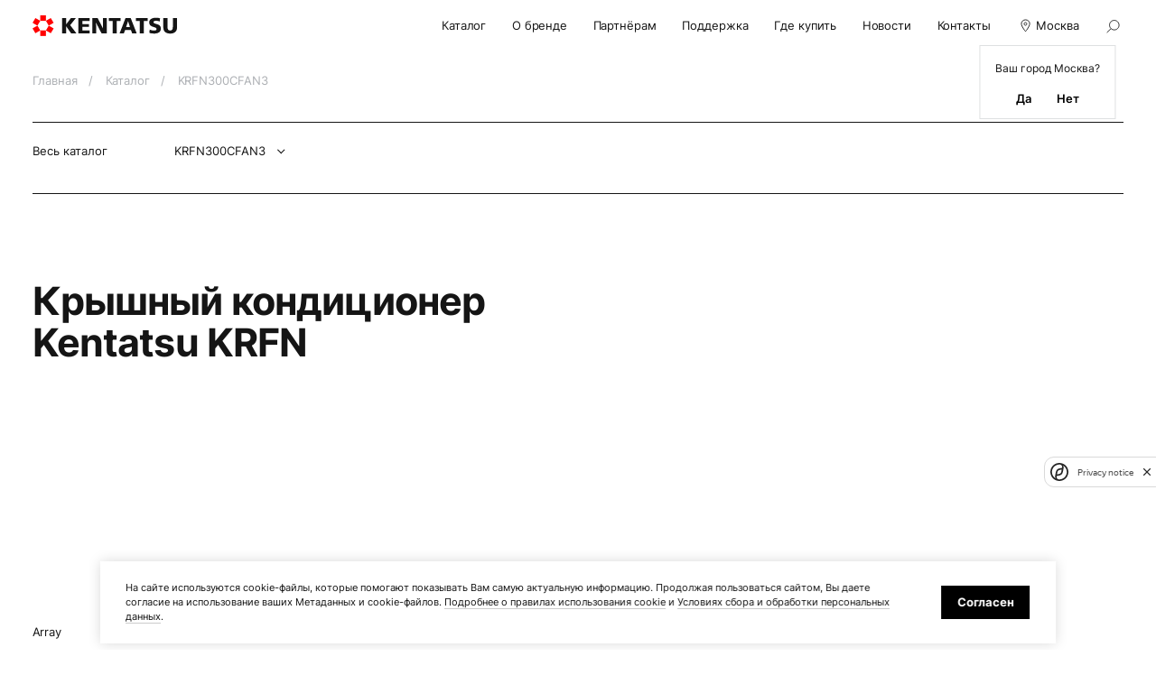

--- FILE ---
content_type: text/html; charset=UTF-8
request_url: https://kentatsurussia.ru/product/krfn300cfan3/
body_size: 11357
content:
<!DOCTYPE html>
<html lang="ru">
    <head>
        <meta charset="utf-8">
        <title>Крышный кондиционер  KRFN KRFN300CFAN3 - купить в Москве в официальном интернет-магазине “Kentatsu Russia</title>
        <meta name="description" content="Крышный кондиционер  KRFN KRFN300CFAN3 - купить в Москве в интернет-магазине “Kentatsu Russia”. Узнайте характеристики и цены в каталоге официального дистрибьютора." />
        <link rel="icon" href="/frontend/build/images/favicon.png">
        <meta property="og:url" content="https://kentatsurussia.ru/product/krfn300cfan3/" />
        <meta property="og:site_name" content="Kentatsu" />
        <meta property="og:title" content="Крышный кондиционер  KRFN KRFN300CFAN3 - купить в Москве в официальном интернет-магазине “Kentatsu Russia" />
        <meta property="og:description" content="Крышный кондиционер  KRFN KRFN300CFAN3 - купить в Москве в интернет-магазине “Kentatsu Russia”. Узнайте характеристики и цены в каталоге официального дистрибьютора." />
        <meta property="og:type" content="website" />
        <meta property="og:image" content="/h/assets/img/share.jpg" />
        <meta http-equiv="X-UA-Compatible" content="IE=edge">
        <meta name="viewport" content="width=device-width">
        <link rel="stylesheet" href="/frontend/build/css/main.css?cache=1498">
        <link rel="stylesheet" href="/local/templates/kentatsu/front/build/css/style.min.css?cache=1498">
        <script data-skip-moving> </script>
                <script data-skip-moving src="https://smartcaptcha.yandexcloud.net/captcha.js?render=onload&onload=onloadFunction" ></script>        <!-- Google Tag Manager -->
        
        <!-- End Google Tag Manager -->
        <link rel="canonical" href="https://kentatsurussia.ru/product/krfn300cfan3/" />

        
    </head>
    <body>

    <!-- Top.Mail.Ru counter -->
    
    <noscript><div><img src="https://top-fwz1.mail.ru/counter?id=3316016;js=na" style="position:absolute;left:-9999px;" alt="Top.Mail.Ru" /></div></noscript>
    <!-- /Top.Mail.Ru counter -->

        <!-- Google Tag Manager (noscript) -->
        <noscript><iframe src="https://www.googletagmanager.com/ns.html?id=GTM-NXNJM8W" height="0" width="0" style="display:none;visibility:hidden"></iframe></noscript>
        <!-- End Google Tag Manager (noscript) -->
                
        <script type="application/ld+json">{"@context":"https:\/\/schema.org","@type":"Corporation","name":"Kentatsu","url":"https:\/\/kentatsurussia.ru\/","logo":"https:\/\/kentatsurussia.ru\/frontend\/build\/images\/logo.svg","sameAs":[]}</script>
        <script type="application/ld+json">{"@context":"https:\/\/schema.org","@type":"LocalBusiness","name":"Kentatsu","image":"https:\/\/kentatsurussia.ru\/frontend\/build\/images\/logo.svg","@id":"https:\/\/kentatsurussia.ru\/","url":"https:\/\/kentatsurussia.ru\/","telephone":"+7 495 737 37 33","address":{"@type":"PostalAddress","streetAddress":"\u041b\u0435\u043d\u0438\u043d\u0433\u0440\u0430\u0434\u0441\u043a\u0438\u0439 \u043f\u0440\u043e\u0441\u043f\u0435\u043a\u0442 39, \u0441\u0442\u0440. 80","addressLocality":"\u041c\u043e\u0441\u043a\u0432\u0430","postalCode":"125212","addressCountry":"\u0420\u043e\u0441\u0441\u0438\u044f"}}</script>

        <div itemscope itemtype="http://schema.org/Organization">
            <meta itemprop="name" content="Kentatsu">
            <meta itemprop="description" content="Kentatsu - климатическое и отопительное оборудование для дома, квартиры и офисов. Надежная техника, удобная в управлении, имеет долгий срок службы и стильный дизайн.">
            <meta itemprop="image" content="https://kentatsurussia.ru/frontend/build/images/logo.svg">
            <meta itemprop="telephone" content="+7 495 737-37-33">
            <span itemprop="email" content="info@daichi.ru">

<div itemprop="address" itemscope itemtype="http://schema.org/PostalAddress">
<meta itemprop="streetAddress" content="Ленинградский проспект 39, стр. 80">
<meta itemprop="addressLocality" content="Москва">
<meta itemprop="addressRegion" content="Москва">
</div>
        </div>

                    <div style="display: none;" itemscope itemtype="http://schema.org/Product">
                <h1 itemprop="name">Крышный кондиционер  KRFN KRFN300CFAN3</h1>
                <img src="https://api.daichi.ru/upload/iblock/e67/e67eae611a734e94bc371e1596ad4c9b.jpg" itemprop="image">
                <div itemprop="offers" itemscope itemtype="http://schema.org/Offer">
                    <div>0 руб</div>
                    <meta itemprop="price" content="0">
                    <meta itemprop="priceCurrency" content="RUB">
                </div>
                <div>В наличии</div>
                <div itemprop="description">Крышный кондиционер  KRFN KRFN300CFAN3 - купить в Москве в интернет-магазине “Kentatsu Russia”. Узнайте характеристики и цены в каталоге официального дистрибьютора.</div>
                <div>Производитель: <span itemprop="brand">Kentatsu</span></div>
            </div>
            
        <div class="main">
            <header class="header" data-app="header">
                <div class="container">
                    <div class="header__logo">
                                                    <a href="/"><img src="/frontend/build/images/logo.svg" alt=""></a>
                                            </div>
                    <div class="header__menu for-desktop">
                        
<ul>
            <li class="gh-nav-item">
            <a class="" href="/catalog/" >
                Каталог            </a>
                                        <ul>
                    
    <li>
        <a href="/catalog/konditsionirovanie/">
            Системы кондиционирования        </a>
    </li>
    <li>
        <a href="/catalog/ventilyatsiya/">
            Вентиляция        </a>
    </li>
    <li>
        <a href="/catalog/otoplenie/">
            Системы отопления        </a>
    </li>
                </ul>
                    </li>
            <li class="gh-nav-item">
            <a class="" href="/about/" >
                О бренде            </a>
                                </li>
            <li class="gh-nav-item">
            <a class="" href="/for-partners/" >
                Партнёрам            </a>
                            <ul>
                                            <li>
                            <a href="/for-partners/dealers/" tabindex="-1" >
                                Дилерам                            </a>
                        </li>
                                            <li>
                            <a href="/for-partners/customers/" tabindex="-1" >
                                Заказчикам                            </a>
                        </li>
                                            <li>
                            <a href="/for-partners/designers/" tabindex="-1" >
                                Проектировщикам                            </a>
                        </li>
                                    </ul>
                                </li>
            <li class="gh-nav-item">
            <a class="" href="/support/" >
                Поддержка            </a>
                                </li>
            <li class="gh-nav-item">
            <a class="" href="/where-buy/" >
                Где купить            </a>
                                </li>
            <li class="gh-nav-item">
            <a class="" href="/news/" >
                Новости            </a>
                                </li>
            <li class="gh-nav-item">
            <a class="" href="/contacts/" >
                Контакты            </a>
                                </li>
    </ul>
                    </div>
                    <div class="header__location for-desktop">
                        <a class="header__location__current" href="#">
                            <svg>
                                <use xlink:href="/frontend/build/images/sprites.svg#location"></use>
                            </svg>
                            Москва                        </a>
                        <div class="header__location__confirm for-desktop">
                            <div class="header__location__confirm__title">
                                Ваш город Москва?
                            </div>
                            <div class="header__location__confirm__footer">
                                <button class="header__location__confirm__yes" type="button">
                                    Да
                                </button>
                                <button class="header__location__confirm__no" type="button">
                                    Нет
                                </button>
                            </div>
                        </div>
                        <div class="header__location__change" data-param="change-city">
                            <div class="header__location__change__title">
                                Выбор города
                            </div>
                            <div class="header__location__change__field input" data-app="select-location" data-ajax="/ajax/city.prompt.php">
                                <div class="input__field input__field--search">
                                    <select data-placeholder="Выберите город">
                                        <option label=" "></option>
                                    </select>
                                </div>
                            </div>
                            <div class="header__location__change__list">
                                
    <ul>
                    <li>
                <a href="?change-city=100">Москва</a>
            </li>
                    <li>
                <a href="?change-city=180">Санкт-Петербург</a>
            </li>
                    <li>
                <a href="?change-city=109">Нижний Новгород</a>
            </li>
                    <li>
                <a href="?change-city=65">Казань</a>
            </li>
                    <li>
                <a href="?change-city=113">Новосибирск</a>
            </li>
                    <li>
                <a href="?change-city=33">Волгоград</a>
            </li>
                    <li>
                <a href="?change-city=134">Самара</a>
            </li>
                    <li>
                <a href="?change-city=128">Ростов-на-Дону</a>
            </li>
                    <li>
                <a href="?change-city=145">Сочи</a>
            </li>
                    <li>
                <a href="?change-city=139">Севастополь</a>
            </li>
                    <li>
                <a href="?change-city=141">Симферополь</a>
            </li>
            </ul>
                            </div>
                        </div>
                    </div>
                    <a class="header__search-open for-desktop" href="#">
                        <svg>
                            <use xlink:href="/frontend/build/images/sprites.svg#search"></use>
                        </svg>
                    </a>
                    <form class="header__search for-desktop" action="/search/">
                        <input class="header__search__field" type="text" name="q" autocomplete="off" placeholder="Поиск">
                        <button class="header__search__submit" type="submit">
                            <svg>
                                <use xlink:href="/frontend/build/images/sprites.svg#search"></use>
                            </svg>
                        </button>
                    </form>
                    <button class="header__burger for-mobile" type="button"><i></i><i></i><i></i></button>
                </div>
            </header>
            <div class="mobile-menu for-mobile" data-app="mobile-menu">
                <div class="mobile-menu__list">
                    
<ul>
            <li class="gh-nav-item">
            <a class="" href="/catalog/" >
                Каталог            </a>
                            <button class="mobile-menu__list__plus" type="button"></button>
                <ul class="mobile-menu__list__drop">
                    
    <li>
        <a href="/catalog/konditsionirovanie/">
            Системы кондиционирования        </a>
    </li>
    <li>
        <a href="/catalog/ventilyatsiya/">
            Вентиляция        </a>
    </li>
    <li>
        <a href="/catalog/otoplenie/">
            Системы отопления        </a>
    </li>
                </ul>
                    </li>
            <li class="gh-nav-item">
            <a class="" href="/about/" >
                О бренде            </a>
                    </li>
            <li class="gh-nav-item">
            <a class="" href="/for-partners/" >
                Партнёрам            </a>
                    </li>
            <li class="gh-nav-item">
            <a class="" href="/support/" >
                Поддержка            </a>
                    </li>
            <li class="gh-nav-item">
            <a class="" href="/where-buy/" >
                Где купить            </a>
                    </li>
            <li class="gh-nav-item">
            <a class="" href="/news/" >
                Новости            </a>
                    </li>
            <li class="gh-nav-item">
            <a class="" href="/contacts/" >
                Контакты            </a>
                    </li>
    </ul>
                </div>
                <div class="mobile-menu__location">
                    <a class="mobile-menu__location__current" href="#">
                        <svg>
                            <use xlink:href="/frontend/build/images/sprites.svg#location"></use>
                        </svg>
                        Москва                    </a>
                    <div class="header__location__change" data-param="change-city">
                        <div class="header__location__change__title">
                            Выбор города
                        </div>
                        <div class="header__location__change__field input" data-app="select-location" data-ajax="/ajax/city.prompt.php">
                            <div class="input__field input__field--search">
                                <select data-placeholder="Выберите город">
                                    <option label=" "></option>
                                </select>
                            </div>
                        </div>
                        <div class="header__location__change__list">
                            
    <ul>
                    <li>
                <a href="?change-city=100">Москва</a>
            </li>
                    <li>
                <a href="?change-city=180">Санкт-Петербург</a>
            </li>
                    <li>
                <a href="?change-city=109">Нижний Новгород</a>
            </li>
                    <li>
                <a href="?change-city=65">Казань</a>
            </li>
                    <li>
                <a href="?change-city=113">Новосибирск</a>
            </li>
                    <li>
                <a href="?change-city=33">Волгоград</a>
            </li>
                    <li>
                <a href="?change-city=134">Самара</a>
            </li>
                    <li>
                <a href="?change-city=128">Ростов-на-Дону</a>
            </li>
                    <li>
                <a href="?change-city=145">Сочи</a>
            </li>
                    <li>
                <a href="?change-city=139">Севастополь</a>
            </li>
                    <li>
                <a href="?change-city=141">Симферополь</a>
            </li>
            </ul>
                        </div>
                    </div>
                </div>
                <form class="mobile-menu__search" action="/search/" method="get">
                    <input class="mobile-menu__search__field" type="text" name="q" placeholder="Поиск">
                    <button class="mobile-menu__search__submit" type="submit">
                        <svg>
                            <use xlink:href="/frontend/build/images/sprites.svg#search-2"></use>
                        </svg>
                    </button>
                </form>
            </div>

<div class="content">
    <div class="page-product">
        <div class="container">

            
<div class="breadcrumbs breadcrumbs--margin">
    <ul>
                                    <li>
                    <a href="/" title="Главная">
                        Главная                    </a>
                </li>
                                                <li>
                    <a href="/catalog/" title="Каталог">
                        Каталог                    </a>
                </li>
                                                <li title="KRFN300CFAN3">
                    KRFN300CFAN3                </li>
                        </ul>
</div>

<script type="application/ld+json">
    {"@context":"https:\/\/schema.org\/","@type":"BreadcrumbList","itemListElement":[{"@type":"ListItem","position":1,"name":"\u0413\u043b\u0430\u0432\u043d\u0430\u044f","item":"https:\/\/kentatsurussia.ru\/"},{"@type":"ListItem","position":2,"name":"\u041a\u0430\u0442\u0430\u043b\u043e\u0433","item":"https:\/\/kentatsurussia.ru\/catalog\/"},{"@type":"ListItem","position":3,"name":"KRFN300CFAN3","item":""}]}</script>


            
<div class="top-menu" data-app="top-menu">
    <div class="swiper-container">
        <div class="swiper-wrapper">
                            <div class="swiper-slide">
                    <div class="top-menu__item">
                        <a  href="/catalog/">
                            Весь каталог                        </a>
                        <button class="top-menu__item__arrow for-mobile" type="button"></button>
                                            </div>
                </div>
                            <div class="swiper-slide">
                    <div class="top-menu__item">
                        <a  href="">
                                                    </a>
                        <button class="top-menu__item__arrow for-mobile" type="button"></button>
                                            </div>
                </div>
                            <div class="swiper-slide">
                    <div class="top-menu__item">
                        <a class="link-arrow" href="/product/krfn300cfan3/">
                            KRFN300CFAN3                        </a>
                        <button class="top-menu__item__arrow for-mobile" type="button"></button>
                                                    <div class="top-menu__item__drop">
                                <ul>
                                                                            <li>
                                            <a href="/product/krfn220cfan3/">
                                                KRFN220CFAN3                                            </a>
                                        </li>
                                                                            <li>
                                            <a href="/product/krfn260cfan3/">
                                                KRFN260CFAN3                                            </a>
                                        </li>
                                                                            <li>
                                            <a href="/product/krfn300cfan3/">
                                                KRFN300CFAN3                                            </a>
                                        </li>
                                                                            <li>
                                            <a href="/product/krfn350cfan3/">
                                                KRFN350CFAN3                                            </a>
                                        </li>
                                                                            <li>
                                            <a href="/product/krfn440cfan3/">
                                                KRFN440CFAN3                                            </a>
                                        </li>
                                                                            <li>
                                            <a href="/product/krfn530cfan3/">
                                                KRFN530CFAN3                                            </a>
                                        </li>
                                                                            <li>
                                            <a href="/product/krfn600cfan3/">
                                                KRFN600CFAN3                                            </a>
                                        </li>
                                                                            <li>
                                            <a href="/product/krfn700cfan3/">
                                                KRFN700CFAN3                                            </a>
                                        </li>
                                                                            <li>
                                            <a href="/product/krfn880cfan3/">
                                                KRFN880CFAN3                                            </a>
                                        </li>
                                                                            <li>
                                            <a href="/product/krfn1050cfan3/">
                                                KRFN1050CFAN3                                            </a>
                                        </li>
                                                                    </ul>
                            </div>
                                            </div>
                </div>
                    </div>
    </div>
</div>

        </div>

        <div class="page-product__intro">
            <div class="page-product__intro__image" style="background-image:url('https://api.daichi.ru/upload/iblock/f3f/f3f72554a5a8ad846546163a5425a232.jpg')"></div>
            <div class="container">
                <div class="page-product__intro__content">
                    <h1 class="page-product__intro__title">
                        Крышный кондиционер Kentatsu KRFN                    </h1>
                                            <div class="page-product__intro__text">
                            Array                        </div>
                                    </div>
            </div>
        </div>

        <div class="container">
            <div class="page-product__info" data-app="product-info">
                <div class="page-product__info__images">
                    <div class="page-product__info__row">
                                                    <div class="page-product__info__col">
                                <div class="page-product__info__image">
                                    <img src="https://api.daichi.ru/upload/iblock/e67/e67eae611a734e94bc371e1596ad4c9b.jpg" alt="">
                                </div>
                            </div>
                                            </div>
                </div>
                <div class="page-product__info__content">
                    <h2 class="page-product__info__title">
                        KRFN300CFAN3                    </h2>
                    <div class="page-product__info__options">
                        <ul>
                            


        
        
        

        
                <li>
            <div class="page-product__info__options__label">
                Холодопроизводительность, кВт            </div>
            <div class="page-product__info__options__radio">
                                    <a class="" href="/product/krfn220cfan3/" title="KRFN220CFAN3">
                        22                    </a>
                                    <a class="" href="/product/krfn260cfan3/" title="KRFN260CFAN3">
                        26                    </a>
                                    <a class="is-active" href="/product/krfn300cfan3/" title="KRFN300CFAN3">
                        30                    </a>
                                    <a class="" href="/product/krfn350cfan3/" title="KRFN350CFAN3">
                        35                    </a>
                                    <a class="" href="/product/krfn440cfan3/" title="KRFN440CFAN3">
                        43                    </a>
                                    <a class="" href="/product/krfn530cfan3/" title="KRFN530CFAN3">
                        53                    </a>
                                    <a class="" href="/product/krfn600cfan3/" title="KRFN600CFAN3">
                        61                    </a>
                                    <a class="" href="/product/krfn700cfan3/" title="KRFN700CFAN3">
                        70                    </a>
                                    <a class="" href="/product/krfn880cfan3/" title="KRFN880CFAN3">
                        87                    </a>
                                    <a class="" href="/product/krfn1050cfan3/" title="KRFN1050CFAN3">
                        105                    </a>
                            </div>
        </li>
    
        
        
                <li>
            <div class="page-series__tech__product__info__label">
                Потр. мощность, охлаждение, кВт            </div>
            <span>
                9.2            </span>
        </li>
    
        
        
        

        
        
        

        
        
                <li>
            <div class="page-series__tech__product__info__label">
                Габариты            </div>
            <span>
                1483x1138x1231            </span>
        </li>
    
        
        
                <li>
            <div class="page-series__tech__product__info__label">
                Диапазон температур, охлаждение, °C            </div>
            <span>
                10~52            </span>
        </li>
    
        
        
        

        
        
        

        
        
                <li>
            <div class="page-series__tech__product__info__label">
                Электропитание, ф / В / Гц	            </div>
            <span>
                3~, 380~420 В, 50Гц            </span>
        </li>
                            </ul>
                    </div>

                    
                    <div class="page-product__info__fixed for-desktop">
                        <div class="container">
                            <div class="page-product__info__fixed__image">
                                <img src="https://api.daichi.ru/upload/iblock/e67/e67eae611a734e94bc371e1596ad4c9b.jpg" alt="">
                            </div>
                            <div class="page-product__info__fixed__title">
                                KRFN300CFAN3                            </div>
                                                        <div class="page-product__info__fixed__link">
                                <a href="/where-buy/">
                                    Где купить
                                </a>
                            </div>
                        </div>
                    </div>

                                    </div>
            </div>

            <div class="tab page-product__tab" data-app="tab">
                <div class="tab__list">
                    <ul>
                                                    <li>
                                <a href="#" data-tab="specs">
                                    Характеристики
                                </a>
                            </li>
                                                                        
                    </ul>
                </div>

                <div class="tab__content">
                    
<div class="tab__item" data-tab="specs">

    
    
    <div class="page-product__feature">
        <div class="page-product__feature__row">
                                            <div class="page-product__feature__col ">
                    <div class="page-product__feature__item">
                        <div class="h3 page-product__feature__item__title">
                            Основные характеристики                        </div>
                        <div class="page-product__feature__item__list">
                            <ul>
                                                                    <li>
                                        <div class="page-product__feature__item__list__label">
                                            Основные режимы работы                                        </div>
                                        <span>
                                            Только охлаждение                                        </span>
                                    </li>
                                                                    <li>
                                        <div class="page-product__feature__item__list__label">
                                            Технология работы                                        </div>
                                        <span>
                                            On/Off                                        </span>
                                    </li>
                                                                    <li>
                                        <div class="page-product__feature__item__list__label">
                                            Хладагент                                        </div>
                                        <span>
                                            R410A                                        </span>
                                    </li>
                                                            </ul>
                        </div>
                    </div>
                </div>
                                                            <div class="page-product__feature__col ">
                    <div class="page-product__feature__item">
                        <div class="h3 page-product__feature__item__title">
                            Габариты                        </div>
                        <div class="page-product__feature__item__list">
                            <ul>
                                                                    <li>
                                        <div class="page-product__feature__item__list__label">
                                            Габариты, Ш×Г×В, мм                                        </div>
                                        <span>
                                            1483x1138x1231                                        </span>
                                    </li>
                                                                    <li>
                                        <div class="page-product__feature__item__list__label">
                                            Вес нетто, кг                                        </div>
                                        <span>
                                            331                                        </span>
                                    </li>
                                                            </ul>
                        </div>
                    </div>
                </div>
                                            <div class="page-product__feature__col page-product__feature__col--width-39">
                    <div class="page-product__feature__item">
                        <div class="h3 page-product__feature__item__title">
                            Производительность                        </div>
                        <div class="page-product__feature__item__list">
                            <ul>
                                                                    <li>
                                        <div class="page-product__feature__item__list__label">
                                            Холодопроизводительность, кВт                                        </div>
                                        <span>
                                            30                                        </span>
                                    </li>
                                                                    <li>
                                        <div class="page-product__feature__item__list__label">
                                            Потребляемая мощность, охлаждение, кВт                                        </div>
                                        <span>
                                            9.2                                        </span>
                                    </li>
                                                                    <li>
                                        <div class="page-product__feature__item__list__label">
                                            Электропитание, ф / В / Гц                                        </div>
                                        <span>
                                            3~, 380~420 В, 50Гц                                        </span>
                                    </li>
                                                                    <li>
                                        <div class="page-product__feature__item__list__label">
                                            Коэффициент энергоэффективности, охл., EER                                        </div>
                                        <span>
                                            3.26                                        </span>
                                    </li>
                                                                    <li>
                                        <div class="page-product__feature__item__list__label">
                                            Класс энергоэффективности, охл.                                        </div>
                                        <span>
                                            A                                        </span>
                                    </li>
                                                            </ul>
                        </div>
                    </div>
                </div>
                                            <div class="page-product__feature__col page-product__feature__col--width-39">
                    <div class="page-product__feature__item">
                        <div class="h3 page-product__feature__item__title">
                            Технические характеристики                        </div>
                        <div class="page-product__feature__item__list">
                            <ul>
                                                                    <li>
                                        <div class="page-product__feature__item__list__label">
                                            Внешнее статическое давление, Па                                        </div>
                                        <span>
                                            80                                        </span>
                                    </li>
                                                                    <li>
                                        <div class="page-product__feature__item__list__label">
                                            Расход воздуха, охлаждение, мЗ/ч                                        </div>
                                        <span>
                                            5947                                        </span>
                                    </li>
                                                                    <li>
                                        <div class="page-product__feature__item__list__label">
                                            Диапазон рабочих температур, охлаждение, °C                                        </div>
                                        <span>
                                            10~52                                        </span>
                                    </li>
                                                            </ul>
                        </div>
                    </div>
                </div>
                                                                    </div>
    </div>

</div>


                </div>

            </div>

            
                            <div class="page-product__instructions">
                    <h2 class="page-product__instructions__title">
                        Инструкции
                    </h2>
                    <div class="page-product__instructions__row">
                                                    <div class="page-product__instructions__item">
                                <a class="file" href="https://phoenix.daichi.ru/upload/uf/a75/5y5q79b4l45fzgrn1qwovahkbbkqib4q.pdf">
                                    <div class="file__icon">
                                        (PDF)
                                    </div>
                                    <div class="file__content">
                                        <div class="file__name">
                                            DK21-03.01.25 Крышные кондиционеры Хладагент: R410A                                        </div>
                                    </div>
                                </a>
                            </div>
                                            </div>
                </div>
            
            
        </div>
    </div>
</div>

            <footer class="footer" data-app="footer">
                <div class="container">
                    <div class="footer__top">
                        <div class="footer__contacts">
                            <div class="footer__contacts__left">
                                <div class="footer__logo">
                                                                            <a href="/"><img src="/frontend/build/images/logo-light.svg" alt=""></a>
                                                                    </div>
                                                                <ul class="footer__contacts__menu for-desktop">
                                    
            <li>
            <a class="" href="/contacts/" >
                Контакты            </a>
        </li>
                <li>
            <a href="#callback" data-fancybox>
                Обратная связь            </a>
        </li>
                <li>
            <a class="" href="/sitemap/" >
                Карта сайта            </a>
        </li>
                                    </ul>
                            </div>
                            <div class="footer__contacts__right">
                                                            </div>
                        </div>
                        <div class="footer__menu">
                            <div class="footer__catalog for-mobile"><a class="footer__catalog__label" href="/catalog/">Каталог</a>
                                <ul class="footer__catalog__list">
                                    
    <li>
        <a href="/catalog/konditsionirovanie/kommercheskie-konditsionery/invertornye-konditsionery-komasu-inverter-dc70w/">
            Инверторные кондиционеры Komasu Inverter DC70W        </a>
    </li>
    <li>
        <a href="/catalog/konditsionirovanie/mnogozonalnye-sistemy-dx-pro/">
            Многозональные системы Kentatsu DX&nbsp;PRO        </a>
    </li>
    <li>
        <a href="/catalog/otoplenie/nastennye-gazovye-kotly/">
            Настенные газовые котлы        </a>
    </li>
    <li>
        <a href="/catalog/otoplenie/nastennye-elektricheskie-kotly/">
            Настенные электрические котлы        </a>
    </li>
    <li>
        <a href="/catalog/ventilyatsiya/tsentralnye-konditsionery/">
            Центральные кондиционеры        </a>
    </li>
    <li>
        <a href="/catalog/konditsionirovanie/bytovye-konditsionery/">
            Кондиционеры Kentatsu для&nbsp;квартиры        </a>
    </li>
    <li>
        <a href="/catalog/konditsionirovanie/multisistemy/">
            Мульти&#8209;сплит&#8209;системы Kentatsu        </a>
    </li>
                                </ul>
                            </div>
                            <ul>
                                
    <li>
        <a class="" href="/about/" >
            О бренде        </a>
    </li>
    <li>
        <a class="" href="/for-partners/" >
            Стать партнёром        </a>
    </li>
    <li>
        <a class="" href="/support/" >
            Поддержка и гарантия        </a>
    </li>
    <li>
        <a class="" href="/technology/" >
            Технологии        </a>
    </li>
    <li>
        <a class="" href="/objects/" >
            Объекты        </a>
    </li>
    <li>
        <a class="" href="/news/" >
            Новости        </a>
    </li>
    <li>
        <a class="" href="/where-buy/" >
            Где купить        </a>
    </li>
                            </ul>
                            <ul class="for-desktop">
                                
    <li>
        <a href="/catalog/konditsionirovanie/kommercheskie-konditsionery/invertornye-konditsionery-komasu-inverter-dc70w/">
            Инверторные кондиционеры Komasu Inverter DC70W        </a>
    </li>
    <li>
        <a href="/catalog/konditsionirovanie/mnogozonalnye-sistemy-dx-pro/">
            Многозональные системы Kentatsu DX&nbsp;PRO        </a>
    </li>
    <li>
        <a href="/catalog/otoplenie/nastennye-gazovye-kotly/">
            Настенные газовые котлы        </a>
    </li>
    <li>
        <a href="/catalog/otoplenie/nastennye-elektricheskie-kotly/">
            Настенные электрические котлы        </a>
    </li>
    <li>
        <a href="/catalog/ventilyatsiya/tsentralnye-konditsionery/">
            Центральные кондиционеры        </a>
    </li>
    <li>
        <a href="/catalog/konditsionirovanie/bytovye-konditsionery/">
            Кондиционеры Kentatsu для&nbsp;квартиры        </a>
    </li>
    <li>
        <a href="/catalog/konditsionirovanie/multisistemy/">
            Мульти&#8209;сплит&#8209;системы Kentatsu        </a>
    </li>
                            </ul>
                        </div>
                    </div>
                    <ul class="footer__contacts__menu for-mobile">
                        
            <li>
            <a class="" href="/contacts/" >
                Контакты            </a>
        </li>
                <li>
            <a href="#callback" data-fancybox>
                Обратная связь            </a>
        </li>
                <li>
            <a class="" href="/sitemap/" >
                Карта сайта            </a>
        </li>
                        </ul>
                    <div class="footer__bottom">
                        <ul class="footer__bottom__menu">
                            <li>© Kentatsu 2026.</li>
                            
    <li>
        <a class="" href="/privacy-policy/" >
            Политика конфиденциальности        </a>
    </li>
    <li>
        <a class="" href="/user-agreement/" >
            Пользовательское соглашение        </a>
    </li>
    <li>
        <a class="" href="/cookie-policy/" >
            Управление cookie        </a>
    </li>
                        </ul>
                        <div class="footer__dev"><a href="https://itech-group.ru/" target="_blank">Разработано в&nbsp;ITECH</a></div>
                    </div>
                </div>
            </footer>

            <div class="is-hidden">
                

<form class="modal modal-form" id="callback" action="/ajax/form-callback.php" method="post" data-app="form" data-event="Feedback">

    <div class="h3 modal-form__title">
        Обратная связь
    </div>
    <div class="modal-form__text">
        Оставьте ваши контактные данные, и наш специалист свяжется с вами
    </div>

    <input type="hidden" name="formname" value="Обратная связь" />
    <input type="hidden" name="referer" value="https://kentatsurussia.ru/product/krfn300cfan3/" />
    <input type="hidden" name="lang" value="ru" />

    <div class="input">
        <div class="input__label">Имя<span class="req">*</span></div>
        <div class="input__field">
            <input type="text" name="firstname" data-validation="{&quot;regex&quot;:[&quot;^[^\\d]+$&quot;,&quot;ig&quot;],&quot;maxlength&quot;:300,&quot;messages&quot;:{&quot;regex&quot;:&quot;Поле может содержать только буквы и символы&quot;}}" required>
        </div>
    </div>
    <div class="input">
        <div class="input__label">Email<span class="req">*</span></div>
        <div class="input__field">
            <input type="email" name="email" data-validation="{&quot;regex&quot;:[&quot;^\\b[A-Z0-9._%+-]+@[A-Z0-9.-]+\\.[A-Z]{2,6}\\b$&quot;,&quot;i&quot;],&quot;maxlength&quot;:254,&quot;messages&quot;:{&quot;regex&quot;:&quot;Неверный или некорректный e-mail адрес.&quot;}}" required>
        </div>
    </div>
    <div class="input">
        <div class="input__label">Телефон<span class="req">*</span></div>
        <div class="input__field">
            <input type="tel" data-app="mask" data-mask="+7(999) 999 99-99" name="phone" required>
        </div>
    </div>
    <div class="input" data-app="select" data-type="outside">
        <div class="input__label">Город<span class="form__imp">*</span></div>
        <div class="input__field">
            <select name="city" data-placeholder="Город" required>
                                    <option value="Москва" >Москва</option>
                                    <option value="Санкт-Петербург" >Санкт-Петербург</option>
                                    <option value="Нижний Новгород" >Нижний Новгород</option>
                                    <option value="Казань" >Казань</option>
                                    <option value="Новосибирск" >Новосибирск</option>
                                    <option value="Волгоград" >Волгоград</option>
                                    <option value="Самара" >Самара</option>
                                    <option value="Ростов-на-Дону" >Ростов-на-Дону</option>
                                    <option value="Сочи" >Сочи</option>
                                    <option value="Абакан" >Абакан</option>
                                    <option value="Агидель" >Агидель</option>
                                    <option value="Адлер" >Адлер</option>
                                    <option value="Азов" >Азов</option>
                                    <option value="Аксай" >Аксай</option>
                                    <option value="Алапаевск" >Алапаевск</option>
                                    <option value="Александров" >Александров</option>
                                    <option value="Альметьевск" >Альметьевск</option>
                                    <option value="Амурск" >Амурск</option>
                                    <option value="Анапа" >Анапа</option>
                                    <option value="Ангарск" >Ангарск</option>
                                    <option value="Арзамас" >Арзамас</option>
                                    <option value="Армавир" >Армавир</option>
                                    <option value="Артем" >Артем</option>
                                    <option value="Архангельск" >Архангельск</option>
                                    <option value="Астрахань" >Астрахань</option>
                                    <option value="Ахтубинск" >Ахтубинск</option>
                                    <option value="Ачинск" >Ачинск</option>
                                    <option value="Балаково" >Балаково</option>
                                    <option value="Балашиха" >Балашиха</option>
                                    <option value="Барнаул" >Барнаул</option>
                                    <option value="Батайск" >Батайск</option>
                                    <option value="Белгород" >Белгород</option>
                                    <option value="Белогорск" >Белогорск</option>
                                    <option value="Бердск" >Бердск</option>
                                    <option value="Березники" >Березники</option>
                                    <option value="Бийск" >Бийск</option>
                                    <option value="Бикин" >Бикин</option>
                                    <option value="Биробиджан" >Биробиджан</option>
                                    <option value="Благовещенск" >Благовещенск</option>
                                    <option value="Большой Камень" >Большой Камень</option>
                                    <option value="Бор" >Бор</option>
                                    <option value="Борисоглебск" >Борисоглебск</option>
                                    <option value="Братск" >Братск</option>
                                    <option value="Брянск" >Брянск</option>
                                    <option value="Бугульма" >Бугульма</option>
                                    <option value="Бугуруслан" >Бугуруслан</option>
                                    <option value="Бузулук" >Бузулук</option>
                                    <option value="Великие Луки" >Великие Луки</option>
                                    <option value="Великий Новгород" >Великий Новгород</option>
                                    <option value="Вельск" >Вельск</option>
                                    <option value="Верхняя Пышма" >Верхняя Пышма</option>
                                    <option value="Владивосток" >Владивосток</option>
                                    <option value="Владикавказ" >Владикавказ</option>
                                    <option value="Владимир" >Владимир</option>
                                    <option value="Волгодонск" >Волгодонск</option>
                                    <option value="Волжский" >Волжский</option>
                                    <option value="Вологда" >Вологда</option>
                                    <option value="Воронеж" >Воронеж</option>
                                    <option value="Ворсма" >Ворсма</option>
                                    <option value="Воскресенск" >Воскресенск</option>
                                    <option value="Выкса" >Выкса</option>
                                    <option value="Вяземский" >Вяземский</option>
                                    <option value="Гатчина" >Гатчина</option>
                                    <option value="Геленджик" >Геленджик</option>
                                    <option value="Горно-Алтайск" >Горно-Алтайск</option>
                                    <option value="Городище" >Городище</option>
                                    <option value="Грозный" >Грозный</option>
                                    <option value="Гусев" >Гусев</option>
                                    <option value="Дальнегорск" >Дальнегорск</option>
                                    <option value="Дальнереченск" >Дальнереченск</option>
                                    <option value="Дербент" >Дербент</option>
                                    <option value="Дзержинск" >Дзержинск</option>
                                    <option value="Димитровград" >Димитровград</option>
                                    <option value="Дмитров" >Дмитров</option>
                                    <option value="Долгопрудный" >Долгопрудный</option>
                                    <option value="Домодедово" >Домодедово</option>
                                    <option value="Ейск" >Ейск</option>
                                    <option value="Екатеринбург" >Екатеринбург</option>
                                    <option value="Елабуга" >Елабуга</option>
                                    <option value="Елец" >Елец</option>
                                    <option value="Ессентуки" >Ессентуки</option>
                                    <option value="Железноводск" >Железноводск</option>
                                    <option value="Железногорск" >Железногорск</option>
                                    <option value="Жуковский" >Жуковский</option>
                                    <option value="Зеленодольск" >Зеленодольск</option>
                                    <option value="Зерноград" >Зерноград</option>
                                    <option value="Златоуст" >Златоуст</option>
                                    <option value="Знаменск" >Знаменск</option>
                                    <option value="Иваново" >Иваново</option>
                                    <option value="Ижевск" >Ижевск</option>
                                    <option value="Избербаш" >Избербаш</option>
                                    <option value="Ирбит" >Ирбит</option>
                                    <option value="Иркутск" >Иркутск</option>
                                    <option value="Ишимбай" >Ишимбай</option>
                                    <option value="Йошкар-Ола" >Йошкар-Ола</option>
                                    <option value="Калач-на-Дону" >Калач-на-Дону</option>
                                    <option value="Калининград" >Калининград</option>
                                    <option value="Калининск" >Калининск</option>
                                    <option value="Калуга" >Калуга</option>
                                    <option value="Каменск-Уральский" >Каменск-Уральский</option>
                                    <option value="Каменск-Шахтинский" >Каменск-Шахтинский</option>
                                    <option value="Камышин" >Камышин</option>
                                    <option value="Каспийск" >Каспийск</option>
                                    <option value="Кемерово" >Кемерово</option>
                                    <option value="Керчь" >Керчь</option>
                                    <option value="Киржач" >Киржач</option>
                                    <option value="Киров" >Киров</option>
                                    <option value="Кировск" >Кировск</option>
                                    <option value="Кисловодск" >Кисловодск</option>
                                    <option value="Ковров" >Ковров</option>
                                    <option value="Коломна" >Коломна</option>
                                    <option value="Комсомольск-на-Амуре" >Комсомольск-на-Амуре</option>
                                    <option value="Копейск" >Копейск</option>
                                    <option value="Королёв" >Королёв</option>
                                    <option value="Корсаков" >Корсаков</option>
                                    <option value="Коряжма" >Коряжма</option>
                                    <option value="Кострома" >Кострома</option>
                                    <option value="Котельниково" >Котельниково</option>
                                    <option value="Котово" >Котово</option>
                                    <option value="Краснодар" >Краснодар</option>
                                    <option value="Краснокамск" >Краснокамск</option>
                                    <option value="Красноярск" >Красноярск</option>
                                    <option value="Кулебаки" >Кулебаки</option>
                                    <option value="Кумертау" >Кумертау</option>
                                    <option value="Курган" >Курган</option>
                                    <option value="Курск" >Курск</option>
                                    <option value="Кызыл" >Кызыл</option>
                                    <option value="Лазаревское" >Лазаревское</option>
                                    <option value="Ленинградская" >Ленинградская</option>
                                    <option value="Лениногорск" >Лениногорск</option>
                                    <option value="Ленинск" >Ленинск</option>
                                    <option value="Лесозаводск" >Лесозаводск</option>
                                    <option value="Лесосибирск" >Лесосибирск</option>
                                    <option value="Липецк" >Липецк</option>
                                    <option value="Лиски" >Лиски</option>
                                    <option value="Лысьва" >Лысьва</option>
                                    <option value="Люберцы" >Люберцы</option>
                                    <option value="Магнитогорск" >Магнитогорск</option>
                                    <option value="Майкоп" >Майкоп</option>
                                    <option value="Махачкала" >Махачкала</option>
                                    <option value="Миасс" >Миасс</option>
                                    <option value="Миллерово" >Миллерово</option>
                                    <option value="Минеральные Воды" >Минеральные Воды</option>
                                    <option value="Минусинск" >Минусинск</option>
                                    <option value="Михайловка" >Михайловка</option>
                                    <option value="Мичуринск" >Мичуринск</option>
                                    <option value="Можга" >Можга</option>
                                    <option value="Мурманск" >Мурманск</option>
                                    <option value="Муром" >Муром</option>
                                    <option value="Мытищи" >Мытищи</option>
                                    <option value="Набережные Челны" >Набережные Челны</option>
                                    <option value="Назрань" >Назрань</option>
                                    <option value="Нальчик" >Нальчик</option>
                                    <option value="Находка" >Находка</option>
                                    <option value="Невель" >Невель</option>
                                    <option value="Невинномысск" >Невинномысск</option>
                                    <option value="Нефтекамск" >Нефтекамск</option>
                                    <option value="Нефтеюганск" >Нефтеюганск</option>
                                    <option value="Нижневартовск" >Нижневартовск</option>
                                    <option value="Нижнекамск" >Нижнекамск</option>
                                    <option value="Нижний Ломов" >Нижний Ломов</option>
                                    <option value="Нижний Тагил" >Нижний Тагил</option>
                                    <option value="Новокузнецк" >Новокузнецк</option>
                                    <option value="Новокуйбышевск" >Новокуйбышевск</option>
                                    <option value="Новомосковск" >Новомосковск</option>
                                    <option value="Новониколаевск" >Новониколаевск</option>
                                    <option value="Новороссийск" >Новороссийск</option>
                                    <option value="Новотроицк" >Новотроицк</option>
                                    <option value="Новочебоксарск" >Новочебоксарск</option>
                                    <option value="Новочеркасск" >Новочеркасск</option>
                                    <option value="Новошахтинск" >Новошахтинск</option>
                                    <option value="Новый Уренгой" >Новый Уренгой</option>
                                    <option value="Ногинск" >Ногинск</option>
                                    <option value="Норильск" >Норильск</option>
                                    <option value="Ноябрьск" >Ноябрьск</option>
                                    <option value="Нурлат" >Нурлат</option>
                                    <option value="Обнинск" >Обнинск</option>
                                    <option value="Одинцово" >Одинцово</option>
                                    <option value="Октябрьский" >Октябрьский</option>
                                    <option value="Омск" >Омск</option>
                                    <option value="Орел" >Орел</option>
                                    <option value="Оренбург" >Оренбург</option>
                                    <option value="Орехово-Зуево" >Орехово-Зуево</option>
                                    <option value="Орловский" >Орловский</option>
                                    <option value="Орск" >Орск</option>
                                    <option value="Отрадный" >Отрадный</option>
                                    <option value="Пенза" >Пенза</option>
                                    <option value="Первоуральск" >Первоуральск</option>
                                    <option value="Переславль-Залесский" >Переславль-Залесский</option>
                                    <option value="Пермь" >Пермь</option>
                                    <option value="Петрозаводск" >Петрозаводск</option>
                                    <option value="Петропавловск-Камчатский" >Петропавловск-Камчатский</option>
                                    <option value="Подольск" >Подольск</option>
                                    <option value="Прокопьевск" >Прокопьевск</option>
                                    <option value="Псков" >Псков</option>
                                    <option value="Пушкино" >Пушкино</option>
                                    <option value="Пятигорск" >Пятигорск</option>
                                    <option value="Раменское" >Раменское</option>
                                    <option value="Реутов" >Реутов</option>
                                    <option value="Россошь" >Россошь</option>
                                    <option value="Ростов" >Ростов</option>
                                    <option value="Рубцовск" >Рубцовск</option>
                                    <option value="Рыбинск" >Рыбинск</option>
                                    <option value="Рязань" >Рязань</option>
                                    <option value="Салават" >Салават</option>
                                    <option value="Сальск" >Сальск</option>
                                    <option value="Саранск" >Саранск</option>
                                    <option value="Саратов" >Саратов</option>
                                    <option value="Саров" >Саров</option>
                                    <option value="Саянск" >Саянск</option>
                                    <option value="Севастополь" >Севастополь</option>
                                    <option value="Северодвинск" >Северодвинск</option>
                                    <option value="Северск" >Северск</option>
                                    <option value="Сергач" >Сергач</option>
                                    <option value="Сергиев Посад" >Сергиев Посад</option>
                                    <option value="Сердобск" >Сердобск</option>
                                    <option value="Серпухов" >Серпухов</option>
                                    <option value="Сестрорецк" >Сестрорецк</option>
                                    <option value="Симферополь" >Симферополь</option>
                                    <option value="Славянск-на-Кубани" >Славянск-на-Кубани</option>
                                    <option value="Смоленск" >Смоленск</option>
                                    <option value="Соликамск" >Соликамск</option>
                                    <option value="Ставрополь" >Ставрополь</option>
                                    <option value="Старый Оскол" >Старый Оскол</option>
                                    <option value="Стерлитамак" >Стерлитамак</option>
                                    <option value="Сургут" >Сургут</option>
                                    <option value="Суровикино" >Суровикино</option>
                                    <option value="Сызрань" >Сызрань</option>
                                    <option value="Сыктывкар" >Сыктывкар</option>
                                    <option value="Таганрог" >Таганрог</option>
                                    <option value="Тамбов" >Тамбов</option>
                                    <option value="Тверь" >Тверь</option>
                                    <option value="Тимашевск" >Тимашевск</option>
                                    <option value="Тобольск" >Тобольск</option>
                                    <option value="Тольятти" >Тольятти</option>
                                    <option value="Томск" >Томск</option>
                                    <option value="Туапсе" >Туапсе</option>
                                    <option value="Туймазы" >Туймазы</option>
                                    <option value="Тула" >Тула</option>
                                    <option value="Тюмень" >Тюмень</option>
                                    <option value="Улан-Удэ" >Улан-Удэ</option>
                                    <option value="Ульяновск" >Ульяновск</option>
                                    <option value="Усолье-Сибирское" >Усолье-Сибирское</option>
                                    <option value="Уссурийск" >Уссурийск</option>
                                    <option value="Усть-Илимск" >Усть-Илимск</option>
                                    <option value="Усть-Лабинск" >Усть-Лабинск</option>
                                    <option value="Уфа" >Уфа</option>
                                    <option value="Ухта" >Ухта</option>
                                    <option value="Хабаровск" >Хабаровск</option>
                                    <option value="Ханты-Мансийск" >Ханты-Мансийск</option>
                                    <option value="Хасавюрт" >Хасавюрт</option>
                                    <option value="Химки" >Химки</option>
                                    <option value="Чебаркуль" >Чебаркуль</option>
                                    <option value="Чебоксары" >Чебоксары</option>
                                    <option value="Челябинск" >Челябинск</option>
                                    <option value="Череповец" >Череповец</option>
                                    <option value="Черкесск" >Черкесск</option>
                                    <option value="Черногорск" >Черногорск</option>
                                    <option value="Чистополь" >Чистополь</option>
                                    <option value="Чита" >Чита</option>
                                    <option value="Шадринск" >Шадринск</option>
                                    <option value="Шахты" >Шахты</option>
                                    <option value="Щелкино" >Щелкино</option>
                                    <option value="Щёлково" >Щёлково</option>
                                    <option value="Электросталь" >Электросталь</option>
                                    <option value="Элиста" >Элиста</option>
                                    <option value="Энгельс" >Энгельс</option>
                                    <option value="Южно-Сахалинск" >Южно-Сахалинск</option>
                                    <option value="Якутск" >Якутск</option>
                                    <option value="Ялта" >Ялта</option>
                                    <option value="Ярославль" >Ярославль</option>
                            </select>
        </div>
    </div>
    <div class="input">
        <div class="input__label">Сообщение<span class="req">*</span></div>
        <div class="input__field">
            <textarea name="message" data-validation="{&quot;maxlength&quot;:300}" required></textarea>
        </div>
    </div>
    <div class="checkbox">
        <label>
            <input type="checkbox" name="checkbox" required><i></i><span>Я согласен <a class="link-text"  href="/privacy-policy/" target="_blank">с политикой конфиденциальности</a></span>
        </label>
    </div>
    <div class="modal-form__button">
        <div
            class="captcha__container smart-captcha"
            id="callback_captcha"
            data-sitekey="ysc1_qk1qxM98DtIdwOIrYCLtYc9Xo7AA8OyGYEcRB2jAdb205d21"
            data-invisible="true"
        ></div>
        <button class="button" type="submit">Отправить</button>
    </div>
</form>

            </div>
            <a class="up" href="#" data-app="up"></a>
            <div class="cookies" data-app="cookies">
                <div class="cookies__container">
                    <div class="cookies__text">На&nbsp;сайте используются cookie-файлы, которые помогают показывать Вам самую актуальную информацию. Продолжая пользоваться сайтом, Вы&nbsp;даете согласие на&nbsp;использование ваших Метаданных и&nbsp;cookie-файлов. <a class="link-text" href="/cookie-policy/">Подробнее о&nbsp;правилах использования cookie</a> и&nbsp;<a class="link-text" href="/privacy-policy/">Условиях сбора и&nbsp;обработки персональных данных</a>.</div>
                    <div class="cookies__button">
                        <button class="button button--black" type="button">Согласен</button>
                    </div>
                </div>
            </div>
        </div>
                                                       
    <script>(function(w,d,s,l,i){w[l]=w[l]||[];w[l].push({'gtm.start': new Date().getTime(),event:'gtm.js'});var f=d.getElementsByTagName(s)[0], j=d.createElement(s),dl=l!='dataLayer'?'&l='+l:'';j.async=true;j.src= 'https://www.googletagmanager.com/gtm.js?id='+i+dl;f.parentNode.insertBefore(j,f);})(window,document,'script','dataLayer','GTM-NXNJM8W');</script><script type="text/javascript">
        var _tmr = window._tmr || (window._tmr = []);
        _tmr.push({id: "3316016", type: "pageView", start: (new Date()).getTime()});
        (function (d, w, id) {
            if (d.getElementById(id)) return;
            var ts = d.createElement("script"); ts.type = "text/javascript"; ts.async = true; ts.id = id;
            ts.src = "https://top-fwz1.mail.ru/js/code.js";
            var f = function () {var s = d.getElementsByTagName("script")[0]; s.parentNode.insertBefore(ts, s);};
            if (w.opera == "[object Opera]") { d.addEventListener("DOMContentLoaded", f, false); } else { f(); }
        })(document, window, "tmr-code");
    </script><script>
            if (!('IntersectionObserver' in window)) {
                var script = document.createElement("script");
                script.src = "https://raw.githubusercontent.com/w3c/IntersectionObserver/master/polyfill/intersection-observer.js";
                document.getElementsByTagName('head')[0].appendChild(script);
            }
        </script>
<script>
            var yac = {
                key: 'ysc1_qk1qxM98DtIdwOIrYCLtYc9Xo7AA8OyGYEcRB2jAdb205d21',
                invisible: true
            };
        </script>
<script src="/frontend/build/js/vendor.js?cache=1498"></script>
<script src="/frontend/build/js/main.js?cache=1498"></script>

<script src="/local/templates/kentatsu/front/build/js/vendor.js?1719214605"></script>
<script src="/local/templates/kentatsu/front/build/js/main.js?1719214605"></script>

</body>
</html>


--- FILE ---
content_type: text/css
request_url: https://kentatsurussia.ru/frontend/build/css/main.css?cache=1498
body_size: 442184
content:
@charset "UTF-8";
/* stylelint-disable */
/* stylelint-enable */
/* stylelint-disable */
/**
* Селекторы для таргетинга на конкретные браузеры без влияния на специфику или
* ограничение использования в медиа-запросах
*
* Плюсы:
* - Работает с медиа-запросами
*
* Минусы:
* - Не может использоваться с @extend, так как это приведет к недействительности других селекторов
*/
/**
* Целевой Internet Explorer, но не Edge
*
* @demo
*	div {
*		@include browser-ie () {
*			// ...
*		}
*	}
*/
/**
* Target IE-Edge
*/
/**
* Target Firefox
*/
/**
* Target Safari
*/
/**
* Target all WebKit browsers
*/
/**
* Remove the unit of a length
*
* @param {Number} $number - Number to remove unit from
* @return {Number} - Unitless number
*/
/**
* Returns nth property from css property list
*
* @property {map} $list List
* @property {number} $index Item index
*
* @example
*	$bottom-margin: css-nth(10px 20px 30px 40px, 3); // 30px
*	$bottom-margin: css-nth(10px 20px, 3); // 10px
*/
/**
* Remove nth elements from the list
*
* @property {map} $list List
* @property {number} $index Item index
*
* @example
*	$list: remove-nth(10px 20px 30px 40px, 3); // 10px 20px 40px
*/
/**
* In each $list pair of $breakpoint: $value replaces all values with 'inherit'
* except for one in $index position
*
* 'inherit' value when used with 'margins' or 'paddings' mixin will not produce any output
*
* @example
*	$spacer: (xs: 10px 11px 12px 13px, md: 20px 0);
*
*	$spacer-top-only: breakpointPickCssNth($spacer, 1);
* => (xs: 10px inherit inherit inherit, md: 20px inherit inherit inherit)
*	@include margins($spacer-top-only);
*
*	$spacer-bottom-only: breakpointPickCssNth($spacer, 3);
* => (xs: inherit inherit 12px inherit, md: inherit inherit 20px inherit)
*	@include paddings($spacer-bottom-only);
*/
/**
* In each $list pair of $breakpoint: $value replaces all values with 'inherit'
* except for top (first) and bottom (third) properties
*
* @example
*	$spacer: (xs: 10px 11px 12px 13px, md: 20px 0);
*
*	$spacer-top-bottom: breakpoint-pick-top-bottom($spacer);
* => (xs: 10px inherit 12px inherit, md: 20px inherit 20px inherit)
*	@include margins($spacer-top-bottom);
*/
/**
* In each $list pair of $breakpoint: $value replaces all values with 'inherit'
* except for right (second) and left (fourth) properties
*
* @example
*	$spacer: (xs: 10px 11px 12px 13px, md: 20px 0);
*
*	$spacer-left-right: breakpoint-pick-top-bottom($spacer);
* => (xs: inherit 11px inherit 13px, md: inherit 0 inherit 0)
*	@include margins($spacer-left-right);
*/
/**
* In each $list pair of $breakpoint: $value merges all values skipping 'inherit'
*
* @example
*	$list-a: (xs: 10px inherit 20px inherit, md: 30px inherit);
*	$list-b: (xs: 40px inherit inherit inherit, md: inherit 50px);
*
*	$list-result: breakpointMapMerge($list-a, $list-b);
*	// (xs: 40px inherit 20px inherit, md: 30px 50px);
*/
/**
* Returns deeply nested property from a map
*
* @function mapGetDeep Deep get for sass maps
* @author https://css-tricks.com/snippets/sass/deep-getset-maps/
* @param {Map} $map - Map
* @param {Arglist} $keys - Key chain
*
* @example
*	$paddings: mapGetDeep($grid-containers, default, paddings, xs);
*/
/**
* Mixin for object-fit plugin
*
* @see https://github.com/bfred-it/object-fit-images
* @see components/_background.scss
* @example
*	@include object-fit(contain);
*	@include object-fit(cover, top);
*/
/**
* Split string into a list
*
* @property {string} $string String
* @property {string} $separator Separator
*
* @example
*	$list: str-split("hello+world", "+"); // (hello, world)
*/
/**
* Converts SVG into data url so that this SVG could be used as a
* background image
*
* @example
*	background-image: svgtodataurl("<svg xmlns="http://www.w3.org/2000/svg" width="100" height="100" viewBox="0 0 100 100">...</svg>");
*/
/**
* Remove keys from the map
*
* @param {Map} $map - Map from which to remove items
* @param {List} $keys - List of keys which to remove
* @return {Map} - Map without the specified keys
*/
/**
* Качество рендеринга изображений
* В Chrome качество фонового изображения не самое лучшее при использовании background-size
*/
@font-face {
  src: url("../fonts/inter/Inter-Light.woff2") format("woff2"), url("../fonts/inter/Inter-Light.woff") format("woff");
  font-family: "Inter";
  font-weight: 300;
  font-style: normal;
  font-display: swap; }

@font-face {
  src: url("../fonts/inter/Inter-Regular.woff2") format("woff2"), url("../fonts/inter/Inter-Regular.woff") format("woff");
  font-family: "Inter";
  font-weight: 400;
  font-style: normal;
  font-display: swap; }

@font-face {
  src: url("../fonts/inter/Inter-Medium.woff2") format("woff2"), url("../fonts/inter/Inter-Medium.woff") format("woff");
  font-family: "Inter";
  font-weight: 500;
  font-style: normal;
  font-display: swap; }

@font-face {
  src: url("../fonts/inter/Inter-SemiBold.woff2") format("woff2"), url("../fonts/inter/Inter-SemiBold.woff") format("woff");
  font-family: "Inter";
  font-weight: 600;
  font-style: normal;
  font-display: swap; }

@font-face {
  src: url("../fonts/inter/Inter-Bold.woff2") format("woff2"), url("../fonts/inter/Inter-Bold.woff") format("woff");
  font-family: "Inter";
  font-weight: 700;
  font-style: normal;
  font-display: swap; }

/*! normalize.css v8.0.1 | MIT License | github.com/necolas/normalize.css */
/* Document
   ========================================================================== */
/**
 * 1. Correct the line height in all browsers.
 * 2. Prevent adjustments of font size after orientation changes in iOS.
 */
html {
  line-height: 1.15;
  /* 1 */
  -webkit-text-size-adjust: 100%;
  /* 2 */ }

/* Sections
   ========================================================================== */
/**
 * Remove the margin in all browsers.
 */
body {
  margin: 0; }

/**
 * Render the `main` element consistently in IE.
 */
main {
  display: block; }

/**
 * Correct the font size and margin on `h1` elements within `section` and
 * `article` contexts in Chrome, Firefox, and Safari.
 */
h1 {
  font-size: 2em;
  margin: 0.67em 0; }

/* Grouping content
   ========================================================================== */
/**
 * 1. Add the correct box sizing in Firefox.
 * 2. Show the overflow in Edge and IE.
 */
hr {
  -webkit-box-sizing: content-box;
          box-sizing: content-box;
  /* 1 */
  height: 0;
  /* 1 */
  overflow: visible;
  /* 2 */ }

/**
 * 1. Correct the inheritance and scaling of font size in all browsers.
 * 2. Correct the odd `em` font sizing in all browsers.
 */
pre {
  font-family: monospace, monospace;
  /* 1 */
  font-size: 1em;
  /* 2 */ }

/* Text-level semantics
   ========================================================================== */
/**
 * Remove the gray background on active links in IE 10.
 */
a {
  background-color: transparent; }

/**
 * 1. Remove the bottom border in Chrome 57-
 * 2. Add the correct text decoration in Chrome, Edge, IE, Opera, and Safari.
 */
abbr[title] {
  border-bottom: none;
  /* 1 */
  text-decoration: underline;
  /* 2 */
  -webkit-text-decoration: underline dotted;
          text-decoration: underline dotted;
  /* 2 */ }

/**
 * Add the correct font weight in Chrome, Edge, and Safari.
 */
b,
strong {
  font-weight: bolder; }

/**
 * 1. Correct the inheritance and scaling of font size in all browsers.
 * 2. Correct the odd `em` font sizing in all browsers.
 */
code,
kbd,
samp {
  font-family: monospace, monospace;
  /* 1 */
  font-size: 1em;
  /* 2 */ }

/**
 * Add the correct font size in all browsers.
 */
small {
  font-size: 80%; }

/**
 * Prevent `sub` and `sup` elements from affecting the line height in
 * all browsers.
 */
sub,
sup {
  font-size: 75%;
  line-height: 0;
  position: relative;
  vertical-align: baseline; }

sub {
  bottom: -0.25em; }

sup {
  top: -0.5em; }

/* Embedded content
   ========================================================================== */
/**
 * Remove the border on images inside links in IE 10.
 */
img {
  border-style: none; }

/* Forms
   ========================================================================== */
/**
 * 1. Change the font styles in all browsers.
 * 2. Remove the margin in Firefox and Safari.
 */
button,
input,
optgroup,
select,
textarea {
  font-family: inherit;
  /* 1 */
  font-size: 100%;
  /* 1 */
  line-height: 1.15;
  /* 1 */
  margin: 0;
  /* 2 */ }

/**
 * Show the overflow in IE.
 * 1. Show the overflow in Edge.
 */
button,
input {
  /* 1 */
  overflow: visible; }

/**
 * Remove the inheritance of text transform in Edge, Firefox, and IE.
 * 1. Remove the inheritance of text transform in Firefox.
 */
button,
select {
  /* 1 */
  text-transform: none; }

/**
 * Correct the inability to style clickable types in iOS and Safari.
 */
button,
[type="button"],
[type="reset"],
[type="submit"] {
  -webkit-appearance: button; }

/**
 * Remove the inner border and padding in Firefox.
 */
button::-moz-focus-inner,
[type="button"]::-moz-focus-inner,
[type="reset"]::-moz-focus-inner,
[type="submit"]::-moz-focus-inner {
  border-style: none;
  padding: 0; }

/**
 * Restore the focus styles unset by the previous rule.
 */
button:-moz-focusring,
[type="button"]:-moz-focusring,
[type="reset"]:-moz-focusring,
[type="submit"]:-moz-focusring {
  outline: 1px dotted ButtonText; }

/**
 * Correct the padding in Firefox.
 */
fieldset {
  padding: 0.35em 0.75em 0.625em; }

/**
 * 1. Correct the text wrapping in Edge and IE.
 * 2. Correct the color inheritance from `fieldset` elements in IE.
 * 3. Remove the padding so developers are not caught out when they zero out
 *    `fieldset` elements in all browsers.
 */
legend {
  -webkit-box-sizing: border-box;
          box-sizing: border-box;
  /* 1 */
  color: inherit;
  /* 2 */
  display: table;
  /* 1 */
  max-width: 100%;
  /* 1 */
  padding: 0;
  /* 3 */
  white-space: normal;
  /* 1 */ }

/**
 * Add the correct vertical alignment in Chrome, Firefox, and Opera.
 */
progress {
  vertical-align: baseline; }

/**
 * Remove the default vertical scrollbar in IE 10+.
 */
textarea {
  overflow: auto; }

/**
 * 1. Add the correct box sizing in IE 10.
 * 2. Remove the padding in IE 10.
 */
[type="checkbox"],
[type="radio"] {
  -webkit-box-sizing: border-box;
          box-sizing: border-box;
  /* 1 */
  padding: 0;
  /* 2 */ }

/**
 * Correct the cursor style of increment and decrement buttons in Chrome.
 */
[type="number"]::-webkit-inner-spin-button,
[type="number"]::-webkit-outer-spin-button {
  height: auto; }

/**
 * 1. Correct the odd appearance in Chrome and Safari.
 * 2. Correct the outline style in Safari.
 */
[type="search"] {
  -webkit-appearance: textfield;
  /* 1 */
  outline-offset: -2px;
  /* 2 */ }

/**
 * Remove the inner padding in Chrome and Safari on macOS.
 */
[type="search"]::-webkit-search-decoration {
  -webkit-appearance: none; }

/**
 * 1. Correct the inability to style clickable types in iOS and Safari.
 * 2. Change font properties to `inherit` in Safari.
 */
::-webkit-file-upload-button {
  -webkit-appearance: button;
  /* 1 */
  font: inherit;
  /* 2 */ }

/* Interactive
   ========================================================================== */
/*
 * Add the correct display in Edge, IE 10+, and Firefox.
 */
details {
  display: block; }

/*
 * Add the correct display in all browsers.
 */
summary {
  display: list-item; }

/* Misc
   ========================================================================== */
/**
 * Add the correct display in IE 10+.
 */
template {
  display: none; }

/**
 * Add the correct display in IE 10.
 */
[hidden] {
  display: none; }

@font-face {
  font-family: 'swiper-icons';
  src: url("data:application/font-woff;charset=utf-8;base64, [base64]//wADZ2x5ZgAAAywAAADMAAAD2MHtryVoZWFkAAABbAAAADAAAAA2E2+eoWhoZWEAAAGcAAAAHwAAACQC9gDzaG10eAAAAigAAAAZAAAArgJkABFsb2NhAAAC0AAAAFoAAABaFQAUGG1heHAAAAG8AAAAHwAAACAAcABAbmFtZQAAA/gAAAE5AAACXvFdBwlwb3N0AAAFNAAAAGIAAACE5s74hXjaY2BkYGAAYpf5Hu/j+W2+MnAzMYDAzaX6QjD6/4//Bxj5GA8AuRwMYGkAPywL13jaY2BkYGA88P8Agx4j+/8fQDYfA1AEBWgDAIB2BOoAeNpjYGRgYNBh4GdgYgABEMnIABJzYNADCQAACWgAsQB42mNgYfzCOIGBlYGB0YcxjYGBwR1Kf2WQZGhhYGBiYGVmgAFGBiQQkOaawtDAoMBQxXjg/wEGPcYDDA4wNUA2CCgwsAAAO4EL6gAAeNpj2M0gyAACqxgGNWBkZ2D4/wMA+xkDdgAAAHjaY2BgYGaAYBkGRgYQiAHyGMF8FgYHIM3DwMHABGQrMOgyWDLEM1T9/w8UBfEMgLzE////P/5//f/V/xv+r4eaAAeMbAxwIUYmIMHEgKYAYjUcsDAwsLKxc3BycfPw8jEQA/[base64]/uznmfPFBNODM2K7MTQ45YEAZqGP81AmGGcF3iPqOop0r1SPTaTbVkfUe4HXj97wYE+yNwWYxwWu4v1ugWHgo3S1XdZEVqWM7ET0cfnLGxWfkgR42o2PvWrDMBSFj/IHLaF0zKjRgdiVMwScNRAoWUoH78Y2icB/yIY09An6AH2Bdu/UB+yxopYshQiEvnvu0dURgDt8QeC8PDw7Fpji3fEA4z/PEJ6YOB5hKh4dj3EvXhxPqH/SKUY3rJ7srZ4FZnh1PMAtPhwP6fl2PMJMPDgeQ4rY8YT6Gzao0eAEA409DuggmTnFnOcSCiEiLMgxCiTI6Cq5DZUd3Qmp10vO0LaLTd2cjN4fOumlc7lUYbSQcZFkutRG7g6JKZKy0RmdLY680CDnEJ+UMkpFFe1RN7nxdVpXrC4aTtnaurOnYercZg2YVmLN/d/gczfEimrE/fs/bOuq29Zmn8tloORaXgZgGa78yO9/cnXm2BpaGvq25Dv9S4E9+5SIc9PqupJKhYFSSl47+Qcr1mYNAAAAeNptw0cKwkAAAMDZJA8Q7OUJvkLsPfZ6zFVERPy8qHh2YER+3i/BP83vIBLLySsoKimrqKqpa2hp6+jq6RsYGhmbmJqZSy0sraxtbO3sHRydnEMU4uR6yx7JJXveP7WrDycAAAAAAAH//wACeNpjYGRgYOABYhkgZgJCZgZNBkYGLQZtIJsFLMYAAAw3ALgAeNolizEKgDAQBCchRbC2sFER0YD6qVQiBCv/H9ezGI6Z5XBAw8CBK/m5iQQVauVbXLnOrMZv2oLdKFa8Pjuru2hJzGabmOSLzNMzvutpB3N42mNgZGBg4GKQYzBhYMxJLMlj4GBgAYow/P/PAJJhLM6sSoWKfWCAAwDAjgbRAAB42mNgYGBkAIIbCZo5IPrmUn0hGA0AO8EFTQAA") format("woff");
  font-weight: 400;
  font-style: normal; }

:root {
  --swiper-theme-color: #007aff; }

.swiper-container {
  margin-left: auto;
  margin-right: auto;
  position: relative;
  overflow: hidden;
  list-style: none;
  padding: 0;
  /* Fix of Webkit flickering */
  z-index: 1; }

.swiper-container-vertical > .swiper-wrapper {
  -webkit-box-orient: vertical;
  -webkit-box-direction: normal;
      -ms-flex-direction: column;
          flex-direction: column; }

.swiper-wrapper {
  position: relative;
  width: 100%;
  height: 100%;
  z-index: 1;
  display: -webkit-box;
  display: -ms-flexbox;
  display: flex;
  -webkit-transition-property: -webkit-transform;
  transition-property: -webkit-transform;
  transition-property: transform;
  transition-property: transform, -webkit-transform;
  -webkit-box-sizing: content-box;
          box-sizing: content-box; }

.swiper-container-android .swiper-slide,
.swiper-wrapper {
  -webkit-transform: translate3d(0px, 0, 0);
          transform: translate3d(0px, 0, 0); }

.swiper-container-multirow > .swiper-wrapper {
  -ms-flex-wrap: wrap;
      flex-wrap: wrap; }

.swiper-container-multirow-column > .swiper-wrapper {
  -ms-flex-wrap: wrap;
      flex-wrap: wrap;
  -webkit-box-orient: vertical;
  -webkit-box-direction: normal;
      -ms-flex-direction: column;
          flex-direction: column; }

.swiper-container-free-mode > .swiper-wrapper {
  -webkit-transition-timing-function: ease-out;
          transition-timing-function: ease-out;
  margin: 0 auto; }

.swiper-container-pointer-events {
  -ms-touch-action: pan-y;
      touch-action: pan-y; }
  .swiper-container-pointer-events.swiper-container-vertical {
    -ms-touch-action: pan-x;
        touch-action: pan-x; }

.swiper-slide {
  -ms-flex-negative: 0;
      flex-shrink: 0;
  width: 100%;
  height: 100%;
  position: relative;
  -webkit-transition-property: -webkit-transform;
  transition-property: -webkit-transform;
  transition-property: transform;
  transition-property: transform, -webkit-transform; }

.swiper-slide-invisible-blank {
  visibility: hidden; }

/* Auto Height */
.swiper-container-autoheight,
.swiper-container-autoheight .swiper-slide {
  height: auto; }

.swiper-container-autoheight .swiper-wrapper {
  -webkit-box-align: start;
      -ms-flex-align: start;
          align-items: flex-start;
  -webkit-transition-property: height, -webkit-transform;
  transition-property: height, -webkit-transform;
  transition-property: transform, height;
  transition-property: transform, height, -webkit-transform; }

/* 3D Effects */
.swiper-container-3d {
  -webkit-perspective: 1200px;
          perspective: 1200px; }
  .swiper-container-3d .swiper-wrapper,
  .swiper-container-3d .swiper-slide,
  .swiper-container-3d .swiper-slide-shadow-left,
  .swiper-container-3d .swiper-slide-shadow-right,
  .swiper-container-3d .swiper-slide-shadow-top,
  .swiper-container-3d .swiper-slide-shadow-bottom,
  .swiper-container-3d .swiper-cube-shadow {
    -webkit-transform-style: preserve-3d;
            transform-style: preserve-3d; }
  .swiper-container-3d .swiper-slide-shadow-left,
  .swiper-container-3d .swiper-slide-shadow-right,
  .swiper-container-3d .swiper-slide-shadow-top,
  .swiper-container-3d .swiper-slide-shadow-bottom {
    position: absolute;
    left: 0;
    top: 0;
    width: 100%;
    height: 100%;
    pointer-events: none;
    z-index: 10; }
  .swiper-container-3d .swiper-slide-shadow-left {
    background-image: -webkit-gradient(linear, right top, left top, from(rgba(0, 0, 0, 0.5)), to(rgba(0, 0, 0, 0)));
    background-image: linear-gradient(to left, rgba(0, 0, 0, 0.5), rgba(0, 0, 0, 0)); }
  .swiper-container-3d .swiper-slide-shadow-right {
    background-image: -webkit-gradient(linear, left top, right top, from(rgba(0, 0, 0, 0.5)), to(rgba(0, 0, 0, 0)));
    background-image: linear-gradient(to right, rgba(0, 0, 0, 0.5), rgba(0, 0, 0, 0)); }
  .swiper-container-3d .swiper-slide-shadow-top {
    background-image: -webkit-gradient(linear, left bottom, left top, from(rgba(0, 0, 0, 0.5)), to(rgba(0, 0, 0, 0)));
    background-image: linear-gradient(to top, rgba(0, 0, 0, 0.5), rgba(0, 0, 0, 0)); }
  .swiper-container-3d .swiper-slide-shadow-bottom {
    background-image: -webkit-gradient(linear, left top, left bottom, from(rgba(0, 0, 0, 0.5)), to(rgba(0, 0, 0, 0)));
    background-image: linear-gradient(to bottom, rgba(0, 0, 0, 0.5), rgba(0, 0, 0, 0)); }

/* CSS Mode */
.swiper-container-css-mode > .swiper-wrapper {
  overflow: auto;
  scrollbar-width: none;
  /* For Firefox */
  -ms-overflow-style: none;
  /* For Internet Explorer and Edge */ }
  .swiper-container-css-mode > .swiper-wrapper::-webkit-scrollbar {
    display: none; }

.swiper-container-css-mode > .swiper-wrapper > .swiper-slide {
  scroll-snap-align: start start; }

.swiper-container-horizontal.swiper-container-css-mode > .swiper-wrapper {
  -ms-scroll-snap-type: x mandatory;
      scroll-snap-type: x mandatory; }

.swiper-container-vertical.swiper-container-css-mode > .swiper-wrapper {
  -ms-scroll-snap-type: y mandatory;
      scroll-snap-type: y mandatory; }

body.compensate-for-scrollbar {
  overflow: hidden; }

.fancybox-active {
  height: auto; }

.fancybox-is-hidden {
  left: -9999px;
  margin: 0;
  position: absolute !important;
  top: -9999px;
  visibility: hidden; }

.fancybox-container {
  -webkit-backface-visibility: hidden;
  height: 100%;
  left: 0;
  outline: none;
  position: fixed;
  -webkit-tap-highlight-color: transparent;
  top: 0;
  -ms-touch-action: manipulation;
  touch-action: manipulation;
  -webkit-transform: translateZ(0);
          transform: translateZ(0);
  width: 100%;
  z-index: 99992; }

.fancybox-container * {
  -webkit-box-sizing: border-box;
          box-sizing: border-box; }

.fancybox-outer,
.fancybox-inner,
.fancybox-bg,
.fancybox-stage {
  bottom: 0;
  left: 0;
  position: absolute;
  right: 0;
  top: 0; }

.fancybox-outer {
  -webkit-overflow-scrolling: touch;
  overflow-y: auto; }

.fancybox-bg {
  background: #1e1e1e;
  opacity: 0;
  -webkit-transition-duration: inherit;
          transition-duration: inherit;
  -webkit-transition-property: opacity;
  transition-property: opacity;
  -webkit-transition-timing-function: cubic-bezier(0.47, 0, 0.74, 0.71);
          transition-timing-function: cubic-bezier(0.47, 0, 0.74, 0.71); }

.fancybox-is-open .fancybox-bg {
  opacity: .9;
  -webkit-transition-timing-function: cubic-bezier(0.22, 0.61, 0.36, 1);
          transition-timing-function: cubic-bezier(0.22, 0.61, 0.36, 1); }

.fancybox-infobar,
.fancybox-toolbar,
.fancybox-caption,
.fancybox-navigation .fancybox-button {
  direction: ltr;
  opacity: 0;
  position: absolute;
  -webkit-transition: opacity .25s ease, visibility 0s ease .25s;
  transition: opacity .25s ease, visibility 0s ease .25s;
  visibility: hidden;
  z-index: 99997; }

.fancybox-show-infobar .fancybox-infobar,
.fancybox-show-toolbar .fancybox-toolbar,
.fancybox-show-caption .fancybox-caption,
.fancybox-show-nav .fancybox-navigation .fancybox-button {
  opacity: 1;
  -webkit-transition: opacity .25s ease 0s, visibility 0s ease 0s;
  transition: opacity .25s ease 0s, visibility 0s ease 0s;
  visibility: visible; }

.fancybox-infobar {
  color: #ccc;
  font-size: 13px;
  -webkit-font-smoothing: subpixel-antialiased;
  height: 44px;
  left: 0;
  line-height: 44px;
  min-width: 44px;
  mix-blend-mode: difference;
  padding: 0 10px;
  pointer-events: none;
  top: 0;
  -webkit-touch-callout: none;
  -webkit-user-select: none;
  -ms-user-select: none;
  -moz-user-select: none;
       user-select: none; }

.fancybox-toolbar {
  right: 0;
  top: 0; }

.fancybox-stage {
  direction: ltr;
  overflow: visible;
  -webkit-transform: translateZ(0);
          transform: translateZ(0);
  z-index: 99994; }

.fancybox-is-open .fancybox-stage {
  overflow: hidden; }

.fancybox-slide {
  -webkit-backface-visibility: hidden;
  /* Using without prefix would break IE11 */
  display: none;
  height: 100%;
  left: 0;
  outline: none;
  overflow: auto;
  -webkit-overflow-scrolling: touch;
  padding: 44px;
  position: absolute;
  text-align: center;
  top: 0;
  -webkit-transition-property: opacity, -webkit-transform;
  transition-property: opacity, -webkit-transform;
  transition-property: transform, opacity;
  transition-property: transform, opacity, -webkit-transform;
  white-space: normal;
  width: 100%;
  z-index: 99994; }

.fancybox-slide::before {
  content: '';
  display: inline-block;
  font-size: 0;
  height: 100%;
  vertical-align: middle;
  width: 0; }

.fancybox-is-sliding .fancybox-slide,
.fancybox-slide--previous,
.fancybox-slide--current,
.fancybox-slide--next {
  display: block; }

.fancybox-slide--image {
  overflow: hidden;
  padding: 44px 0; }

.fancybox-slide--image::before {
  display: none; }

.fancybox-slide--html {
  padding: 6px; }

.fancybox-content {
  background: #fff;
  display: inline-block;
  margin: 0;
  max-width: 100%;
  overflow: auto;
  -webkit-overflow-scrolling: touch;
  padding: 44px;
  position: relative;
  text-align: left;
  vertical-align: middle; }

.fancybox-slide--image .fancybox-content {
  -webkit-animation-timing-function: cubic-bezier(0.5, 0, 0.14, 1);
          animation-timing-function: cubic-bezier(0.5, 0, 0.14, 1);
  -webkit-backface-visibility: hidden;
  background: transparent;
  background-repeat: no-repeat;
  background-size: 100% 100%;
  left: 0;
  max-width: none;
  overflow: visible;
  padding: 0;
  position: absolute;
  top: 0;
  -ms-transform-origin: top left;
  -webkit-transform-origin: top left;
          transform-origin: top left;
  -webkit-transition-property: opacity, -webkit-transform;
  transition-property: opacity, -webkit-transform;
  transition-property: transform, opacity;
  transition-property: transform, opacity, -webkit-transform;
  -webkit-user-select: none;
  -ms-user-select: none;
  -moz-user-select: none;
       user-select: none;
  z-index: 99995; }

.fancybox-can-zoomOut .fancybox-content {
  cursor: -webkit-zoom-out;
  cursor: zoom-out; }

.fancybox-can-zoomIn .fancybox-content {
  cursor: -webkit-zoom-in;
  cursor: zoom-in; }

.fancybox-can-swipe .fancybox-content,
.fancybox-can-pan .fancybox-content {
  cursor: -webkit-grab;
  cursor: grab; }

.fancybox-is-grabbing .fancybox-content {
  cursor: -webkit-grabbing;
  cursor: grabbing; }

.fancybox-container [data-selectable='true'] {
  cursor: text; }

.fancybox-image,
.fancybox-spaceball {
  background: transparent;
  border: 0;
  height: 100%;
  left: 0;
  margin: 0;
  max-height: none;
  max-width: none;
  padding: 0;
  position: absolute;
  top: 0;
  -webkit-user-select: none;
  -ms-user-select: none;
  -moz-user-select: none;
       user-select: none;
  width: 100%; }

.fancybox-spaceball {
  z-index: 1; }

.fancybox-slide--video .fancybox-content,
.fancybox-slide--map .fancybox-content,
.fancybox-slide--pdf .fancybox-content,
.fancybox-slide--iframe .fancybox-content {
  height: 100%;
  overflow: visible;
  padding: 0;
  width: 100%; }

.fancybox-slide--video .fancybox-content {
  background: #000; }

.fancybox-slide--map .fancybox-content {
  background: #e5e3df; }

.fancybox-slide--iframe .fancybox-content {
  background: #fff; }

.fancybox-video,
.fancybox-iframe {
  background: transparent;
  border: 0;
  display: block;
  height: 100%;
  margin: 0;
  overflow: hidden;
  padding: 0;
  width: 100%; }

/* Fix iOS */
.fancybox-iframe {
  left: 0;
  position: absolute;
  top: 0; }

.fancybox-error {
  background: #fff;
  cursor: default;
  max-width: 400px;
  padding: 40px;
  width: 100%; }

.fancybox-error p {
  color: #444;
  font-size: 16px;
  line-height: 20px;
  margin: 0;
  padding: 0; }

/* Buttons */
.fancybox-button {
  background: rgba(30, 30, 30, 0.6);
  border: 0;
  border-radius: 0;
  -webkit-box-shadow: none;
          box-shadow: none;
  cursor: pointer;
  display: inline-block;
  height: 44px;
  margin: 0;
  padding: 10px;
  position: relative;
  -webkit-transition: color .2s;
  transition: color .2s;
  vertical-align: top;
  visibility: inherit;
  width: 44px; }

.fancybox-button,
.fancybox-button:visited,
.fancybox-button:link {
  color: #ccc; }

.fancybox-button:hover {
  color: #fff; }

.fancybox-button:focus {
  outline: none; }

.fancybox-button.fancybox-focus {
  outline: 1px dotted; }

.fancybox-button[disabled],
.fancybox-button[disabled]:hover {
  color: #888;
  cursor: default;
  outline: none; }

/* Fix IE11 */
.fancybox-button div {
  height: 100%; }

.fancybox-button svg {
  display: block;
  height: 100%;
  overflow: visible;
  position: relative;
  width: 100%; }

.fancybox-button svg path {
  fill: currentColor;
  stroke-width: 0; }

.fancybox-button--play svg:nth-child(2),
.fancybox-button--fsenter svg:nth-child(2) {
  display: none; }

.fancybox-button--pause svg:nth-child(1),
.fancybox-button--fsexit svg:nth-child(1) {
  display: none; }

.fancybox-progress {
  background: #ff5268;
  height: 2px;
  left: 0;
  position: absolute;
  right: 0;
  top: 0;
  -ms-transform: scaleX(0);
  -webkit-transform: scaleX(0);
          transform: scaleX(0);
  -ms-transform-origin: 0;
  -webkit-transform-origin: 0;
          transform-origin: 0;
  -webkit-transition-property: -webkit-transform;
  transition-property: -webkit-transform;
  transition-property: transform;
  transition-property: transform, -webkit-transform;
  -webkit-transition-timing-function: linear;
          transition-timing-function: linear;
  z-index: 99998; }

/* Close button on the top right corner of html content */
.fancybox-close-small {
  background: transparent;
  border: 0;
  border-radius: 0;
  color: #ccc;
  cursor: pointer;
  opacity: .8;
  padding: 8px;
  position: absolute;
  right: -12px;
  top: -44px;
  z-index: 401; }

.fancybox-close-small:hover {
  color: #fff;
  opacity: 1; }

.fancybox-slide--html .fancybox-close-small {
  color: currentColor;
  padding: 10px;
  right: 0;
  top: 0; }

.fancybox-slide--image.fancybox-is-scaling .fancybox-content {
  overflow: hidden; }

.fancybox-is-scaling .fancybox-close-small,
.fancybox-is-zoomable.fancybox-can-pan .fancybox-close-small {
  display: none; }

/* Navigation arrows */
.fancybox-navigation .fancybox-button {
  background-clip: content-box;
  height: 100px;
  opacity: 0;
  position: absolute;
  top: calc(50% - 50px);
  width: 70px; }

.fancybox-navigation .fancybox-button div {
  padding: 7px; }

.fancybox-navigation .fancybox-button--arrow_left {
  left: 0;
  left: env(safe-area-inset-left);
  padding: 31px 26px 31px 6px; }

.fancybox-navigation .fancybox-button--arrow_right {
  padding: 31px 6px 31px 26px;
  right: 0;
  right: env(safe-area-inset-right); }

/* Caption */
.fancybox-caption {
  background: -webkit-gradient(linear, left bottom, left top, from(rgba(0, 0, 0, 0.85)), color-stop(50%, rgba(0, 0, 0, 0.3)), color-stop(65%, rgba(0, 0, 0, 0.15)), color-stop(75.5%, rgba(0, 0, 0, 0.075)), color-stop(82.85%, rgba(0, 0, 0, 0.037)), color-stop(88%, rgba(0, 0, 0, 0.019)), to(rgba(0, 0, 0, 0)));
  background: linear-gradient(to top, rgba(0, 0, 0, 0.85) 0%, rgba(0, 0, 0, 0.3) 50%, rgba(0, 0, 0, 0.15) 65%, rgba(0, 0, 0, 0.075) 75.5%, rgba(0, 0, 0, 0.037) 82.85%, rgba(0, 0, 0, 0.019) 88%, rgba(0, 0, 0, 0) 100%);
  bottom: 0;
  color: #eee;
  font-size: 14px;
  font-weight: 400;
  left: 0;
  line-height: 1.5;
  padding: 75px 44px 25px 44px;
  pointer-events: none;
  right: 0;
  text-align: center;
  z-index: 99996; }

@supports (padding: max(0px)) {
  .fancybox-caption {
    padding: 75px max(44px, env(safe-area-inset-right)) max(25px, env(safe-area-inset-bottom)) max(44px, env(safe-area-inset-left)); } }

.fancybox-caption--separate {
  margin-top: -50px; }

.fancybox-caption__body {
  max-height: 50vh;
  overflow: auto;
  pointer-events: all; }

.fancybox-caption a,
.fancybox-caption a:link,
.fancybox-caption a:visited {
  color: #ccc;
  text-decoration: none; }

.fancybox-caption a:hover {
  color: #fff;
  text-decoration: underline; }

/* Loading indicator */
.fancybox-loading {
  -webkit-animation: fancybox-rotate 1s linear infinite;
          animation: fancybox-rotate 1s linear infinite;
  background: transparent;
  border: 4px solid #888;
  border-bottom-color: #fff;
  border-radius: 50%;
  height: 50px;
  left: 50%;
  margin: -25px 0 0 -25px;
  opacity: .7;
  padding: 0;
  position: absolute;
  top: 50%;
  width: 50px;
  z-index: 99999; }

@-webkit-keyframes fancybox-rotate {
  100% {
    -webkit-transform: rotate(360deg);
            transform: rotate(360deg); } }

@keyframes fancybox-rotate {
  100% {
    -webkit-transform: rotate(360deg);
            transform: rotate(360deg); } }

/* Transition effects */
.fancybox-animated {
  -webkit-transition-timing-function: cubic-bezier(0, 0, 0.25, 1);
          transition-timing-function: cubic-bezier(0, 0, 0.25, 1); }

/* transitionEffect: slide */
.fancybox-fx-slide.fancybox-slide--previous {
  opacity: 0;
  -webkit-transform: translate3d(-100%, 0, 0);
          transform: translate3d(-100%, 0, 0); }

.fancybox-fx-slide.fancybox-slide--next {
  opacity: 0;
  -webkit-transform: translate3d(100%, 0, 0);
          transform: translate3d(100%, 0, 0); }

.fancybox-fx-slide.fancybox-slide--current {
  opacity: 1;
  -webkit-transform: translate3d(0, 0, 0);
          transform: translate3d(0, 0, 0); }

/* transitionEffect: fade */
.fancybox-fx-fade.fancybox-slide--previous,
.fancybox-fx-fade.fancybox-slide--next {
  opacity: 0;
  -webkit-transition-timing-function: cubic-bezier(0.19, 1, 0.22, 1);
          transition-timing-function: cubic-bezier(0.19, 1, 0.22, 1); }

.fancybox-fx-fade.fancybox-slide--current {
  opacity: 1; }

/* transitionEffect: zoom-in-out */
.fancybox-fx-zoom-in-out.fancybox-slide--previous {
  opacity: 0;
  -webkit-transform: scale3d(1.5, 1.5, 1.5);
          transform: scale3d(1.5, 1.5, 1.5); }

.fancybox-fx-zoom-in-out.fancybox-slide--next {
  opacity: 0;
  -webkit-transform: scale3d(0.5, 0.5, 0.5);
          transform: scale3d(0.5, 0.5, 0.5); }

.fancybox-fx-zoom-in-out.fancybox-slide--current {
  opacity: 1;
  -webkit-transform: scale3d(1, 1, 1);
          transform: scale3d(1, 1, 1); }

/* transitionEffect: rotate */
.fancybox-fx-rotate.fancybox-slide--previous {
  opacity: 0;
  -ms-transform: rotate(-360deg);
  -webkit-transform: rotate(-360deg);
          transform: rotate(-360deg); }

.fancybox-fx-rotate.fancybox-slide--next {
  opacity: 0;
  -ms-transform: rotate(360deg);
  -webkit-transform: rotate(360deg);
          transform: rotate(360deg); }

.fancybox-fx-rotate.fancybox-slide--current {
  opacity: 1;
  -ms-transform: rotate(0deg);
  -webkit-transform: rotate(0deg);
          transform: rotate(0deg); }

/* transitionEffect: circular */
.fancybox-fx-circular.fancybox-slide--previous {
  opacity: 0;
  -webkit-transform: scale3d(0, 0, 0) translate3d(-100%, 0, 0);
          transform: scale3d(0, 0, 0) translate3d(-100%, 0, 0); }

.fancybox-fx-circular.fancybox-slide--next {
  opacity: 0;
  -webkit-transform: scale3d(0, 0, 0) translate3d(100%, 0, 0);
          transform: scale3d(0, 0, 0) translate3d(100%, 0, 0); }

.fancybox-fx-circular.fancybox-slide--current {
  opacity: 1;
  -webkit-transform: scale3d(1, 1, 1) translate3d(0, 0, 0);
          transform: scale3d(1, 1, 1) translate3d(0, 0, 0); }

/* transitionEffect: tube */
.fancybox-fx-tube.fancybox-slide--previous {
  -webkit-transform: translate3d(-100%, 0, 0) scale(0.1) skew(-10deg);
          transform: translate3d(-100%, 0, 0) scale(0.1) skew(-10deg); }

.fancybox-fx-tube.fancybox-slide--next {
  -webkit-transform: translate3d(100%, 0, 0) scale(0.1) skew(10deg);
          transform: translate3d(100%, 0, 0) scale(0.1) skew(10deg); }

.fancybox-fx-tube.fancybox-slide--current {
  -webkit-transform: translate3d(0, 0, 0) scale(1);
          transform: translate3d(0, 0, 0) scale(1); }

/* Styling for Small-Screen Devices */
@media all and (max-height: 576px) {
  .fancybox-slide {
    padding-left: 6px;
    padding-right: 6px; }
  .fancybox-slide--image {
    padding: 6px 0; }
  .fancybox-close-small {
    right: -6px; }
  .fancybox-slide--image .fancybox-close-small {
    background: #4e4e4e;
    color: #f2f4f6;
    height: 36px;
    opacity: 1;
    padding: 6px;
    right: 0;
    top: 0;
    width: 36px; }
  .fancybox-caption {
    padding-left: 12px;
    padding-right: 12px; }
  @supports (padding: max(0px)) {
    .fancybox-caption {
      padding-left: max(12px, env(safe-area-inset-left));
      padding-right: max(12px, env(safe-area-inset-right)); } } }

/* Fullscreen  */
.fancybox-button--fullscreen::before {
  width: 15px;
  height: 11px;
  left: calc(50% - 7px);
  top: calc(50% - 6px);
  border: 2px solid;
  background: none; }

/* Share */
.fancybox-share {
  background: #f4f4f4;
  border-radius: 3px;
  max-width: 90%;
  padding: 30px;
  text-align: center; }

.fancybox-share h1 {
  color: #222;
  font-size: 35px;
  font-weight: 700;
  margin: 0 0 20px 0; }

.fancybox-share p {
  margin: 0;
  padding: 0; }

.fancybox-share__button {
  border: 0;
  border-radius: 3px;
  display: inline-block;
  font-size: 14px;
  font-weight: 700;
  line-height: 40px;
  margin: 0 5px 10px 5px;
  min-width: 130px;
  padding: 0 15px;
  text-decoration: none;
  -webkit-transition: all .2s;
  transition: all .2s;
  -webkit-user-select: none;
  -ms-user-select: none;
  -moz-user-select: none;
       user-select: none;
  white-space: nowrap; }

.fancybox-share__button:visited,
.fancybox-share__button:link {
  color: #fff; }

.fancybox-share__button:hover {
  text-decoration: none; }

.fancybox-share__button--fb {
  background: #3b5998; }

.fancybox-share__button--fb:hover {
  background: #344e86; }

.fancybox-share__button--pt {
  background: #bd081d; }

.fancybox-share__button--pt:hover {
  background: #aa0719; }

.fancybox-share__button--tw {
  background: #1da1f2; }

.fancybox-share__button--tw:hover {
  background: #0d95e8; }

.fancybox-share__button svg {
  height: 25px;
  margin-right: 7px;
  position: relative;
  top: -1px;
  vertical-align: middle;
  width: 25px; }

.fancybox-share__button svg path {
  fill: #fff; }

.fancybox-share__input {
  background: transparent;
  border: 0;
  border-bottom: 1px solid #d7d7d7;
  border-radius: 0;
  color: #5d5b5b;
  font-size: 14px;
  margin: 10px 0 0 0;
  outline: none;
  padding: 10px 15px;
  width: 100%; }

/* Slideshow button */
.fancybox-button--play::before,
.fancybox-button--pause::before {
  top: calc(50% - 6px);
  left: calc(50% - 4px);
  background: transparent; }

.fancybox-button--play::before {
  width: 0;
  height: 0;
  border-top: 6px inset transparent;
  border-bottom: 6px inset transparent;
  border-left: 10px solid;
  border-radius: 1px; }

.fancybox-button--pause::before {
  width: 7px;
  height: 11px;
  border-style: solid;
  border-width: 0 2px 0 2px; }

/* Thumbs */
.fancybox-thumbs {
  background: #ddd;
  bottom: 0;
  display: none;
  margin: 0;
  -webkit-overflow-scrolling: touch;
  -ms-overflow-style: -ms-autohiding-scrollbar;
  padding: 2px 2px 4px 2px;
  position: absolute;
  right: 0;
  -webkit-tap-highlight-color: rgba(0, 0, 0, 0);
  top: 0;
  width: 212px;
  z-index: 99995; }

.fancybox-thumbs-x {
  overflow-x: auto;
  overflow-y: hidden; }

.fancybox-show-thumbs .fancybox-thumbs {
  display: block; }

.fancybox-show-thumbs .fancybox-inner {
  right: 212px; }

.fancybox-thumbs__list {
  font-size: 0;
  height: 100%;
  list-style: none;
  margin: 0;
  overflow-x: hidden;
  overflow-y: auto;
  padding: 0;
  position: absolute;
  position: relative;
  white-space: nowrap;
  width: 100%; }

.fancybox-thumbs-x .fancybox-thumbs__list {
  overflow: hidden; }

.fancybox-thumbs-y .fancybox-thumbs__list::-webkit-scrollbar {
  width: 7px; }

.fancybox-thumbs-y .fancybox-thumbs__list::-webkit-scrollbar-track {
  background: #fff;
  border-radius: 10px;
  -webkit-box-shadow: inset 0 0 6px rgba(0, 0, 0, 0.3);
          box-shadow: inset 0 0 6px rgba(0, 0, 0, 0.3); }

.fancybox-thumbs-y .fancybox-thumbs__list::-webkit-scrollbar-thumb {
  background: #2a2a2a;
  border-radius: 10px; }

.fancybox-thumbs__list a {
  -webkit-backface-visibility: hidden;
  backface-visibility: hidden;
  background-color: rgba(0, 0, 0, 0.1);
  background-position: center center;
  background-repeat: no-repeat;
  background-size: cover;
  cursor: pointer;
  float: left;
  height: 75px;
  margin: 2px;
  max-height: calc(100% - 8px);
  max-width: calc(50% - 4px);
  outline: none;
  overflow: hidden;
  padding: 0;
  position: relative;
  -webkit-tap-highlight-color: transparent;
  width: 100px; }

.fancybox-thumbs__list a::before {
  border: 6px solid #ff5268;
  bottom: 0;
  content: '';
  left: 0;
  opacity: 0;
  position: absolute;
  right: 0;
  top: 0;
  -webkit-transition: all 0.2s cubic-bezier(0.25, 0.46, 0.45, 0.94);
  transition: all 0.2s cubic-bezier(0.25, 0.46, 0.45, 0.94);
  z-index: 99991; }

.fancybox-thumbs__list a:focus::before {
  opacity: .5; }

.fancybox-thumbs__list a.fancybox-thumbs-active::before {
  opacity: 1; }

/* Styling for Small-Screen Devices */
@media all and (max-width: 576px) {
  .fancybox-thumbs {
    width: 110px; }
  .fancybox-show-thumbs .fancybox-inner {
    right: 110px; }
  .fancybox-thumbs__list a {
    max-width: calc(100% - 10px); } }

.select2-container {
  -webkit-box-sizing: border-box;
          box-sizing: border-box;
  display: inline-block;
  margin: 0;
  position: relative;
  vertical-align: middle; }

.select2-container .select2-selection--single {
  -webkit-box-sizing: border-box;
          box-sizing: border-box;
  cursor: pointer;
  display: block;
  height: 28px;
  -moz-user-select: none;
   -ms-user-select: none;
       user-select: none;
  -webkit-user-select: none; }

.select2-container .select2-selection--single .select2-selection__rendered {
  display: block;
  padding-left: 8px;
  padding-right: 20px;
  overflow: hidden;
  text-overflow: ellipsis;
  white-space: nowrap; }

.select2-container .select2-selection--single .select2-selection__clear {
  background-color: transparent;
  border: none;
  font-size: 1em; }

.select2-container[dir="rtl"] .select2-selection--single .select2-selection__rendered {
  padding-right: 8px;
  padding-left: 20px; }

.select2-container .select2-selection--multiple {
  -webkit-box-sizing: border-box;
          box-sizing: border-box;
  cursor: pointer;
  display: block;
  min-height: 32px;
  -moz-user-select: none;
   -ms-user-select: none;
       user-select: none;
  -webkit-user-select: none; }

.select2-container .select2-selection--multiple .select2-selection__rendered {
  display: inline;
  list-style: none;
  padding: 0; }

.select2-container .select2-selection--multiple .select2-selection__clear {
  background-color: transparent;
  border: none;
  font-size: 1em; }

.select2-container .select2-search--inline .select2-search__field {
  -webkit-box-sizing: border-box;
          box-sizing: border-box;
  border: none;
  font-size: 100%;
  margin-top: 5px;
  margin-left: 5px;
  padding: 0;
  max-width: 100%;
  resize: none;
  height: 18px;
  vertical-align: bottom;
  font-family: sans-serif;
  overflow: hidden;
  word-break: keep-all; }

.select2-container .select2-search--inline .select2-search__field::-webkit-search-cancel-button {
  -webkit-appearance: none; }

.select2-dropdown {
  background-color: white;
  border: 1px solid #aaa;
  border-radius: 4px;
  -webkit-box-sizing: border-box;
          box-sizing: border-box;
  display: block;
  position: absolute;
  left: -100000px;
  width: 100%;
  z-index: 1051; }

.select2-results {
  display: block; }

.select2-results__options {
  list-style: none;
  margin: 0;
  padding: 0; }

.select2-results__option {
  padding: 6px;
  -moz-user-select: none;
   -ms-user-select: none;
       user-select: none;
  -webkit-user-select: none; }

.select2-results__option--selectable {
  cursor: pointer; }

.select2-container--open .select2-dropdown {
  left: 0; }

.select2-container--open .select2-dropdown--above {
  border-bottom: none;
  border-bottom-left-radius: 0;
  border-bottom-right-radius: 0; }

.select2-container--open .select2-dropdown--below {
  border-top: none;
  border-top-left-radius: 0;
  border-top-right-radius: 0; }

.select2-search--dropdown {
  display: block;
  padding: 4px; }

.select2-search--dropdown .select2-search__field {
  padding: 4px;
  width: 100%;
  -webkit-box-sizing: border-box;
          box-sizing: border-box; }

.select2-search--dropdown .select2-search__field::-webkit-search-cancel-button {
  -webkit-appearance: none; }

.select2-search--dropdown.select2-search--hide {
  display: none; }

.select2-close-mask {
  border: 0;
  margin: 0;
  padding: 0;
  display: block;
  position: fixed;
  left: 0;
  top: 0;
  min-height: 100%;
  min-width: 100%;
  height: auto;
  width: auto;
  opacity: 0;
  z-index: 99;
  background-color: #fff;
  filter: alpha(opacity=0); }

.select2-hidden-accessible {
  border: 0 !important;
  clip: rect(0 0 0 0) !important;
  clip-path: inset(50%) !important;
  height: 1px !important;
  overflow: hidden !important;
  padding: 0 !important;
  position: absolute !important;
  width: 1px !important;
  white-space: nowrap !important; }

.select2-container--default .select2-selection--single {
  background-color: #fff;
  border: 1px solid #aaa;
  border-radius: 4px; }

.select2-container--default .select2-selection--single .select2-selection__rendered {
  color: #444;
  line-height: 28px; }

.select2-container--default .select2-selection--single .select2-selection__clear {
  cursor: pointer;
  float: right;
  font-weight: bold;
  height: 26px;
  margin-right: 20px;
  padding-right: 0px; }

.select2-container--default .select2-selection--single .select2-selection__placeholder {
  color: #999; }

.select2-container--default .select2-selection--single .select2-selection__arrow {
  height: 26px;
  position: absolute;
  top: 1px;
  right: 1px;
  width: 20px; }

.select2-container--default .select2-selection--single .select2-selection__arrow b {
  border-color: #888 transparent transparent transparent;
  border-style: solid;
  border-width: 5px 4px 0 4px;
  height: 0;
  left: 50%;
  margin-left: -4px;
  margin-top: -2px;
  position: absolute;
  top: 50%;
  width: 0; }

.select2-container--default[dir="rtl"] .select2-selection--single .select2-selection__clear {
  float: left; }

.select2-container--default[dir="rtl"] .select2-selection--single .select2-selection__arrow {
  left: 1px;
  right: auto; }

.select2-container--default.select2-container--disabled .select2-selection--single {
  background-color: #eee;
  cursor: default; }

.select2-container--default.select2-container--disabled .select2-selection--single .select2-selection__clear {
  display: none; }

.select2-container--default.select2-container--open .select2-selection--single .select2-selection__arrow b {
  border-color: transparent transparent #888 transparent;
  border-width: 0 4px 5px 4px; }

.select2-container--default .select2-selection--multiple {
  background-color: white;
  border: 1px solid #aaa;
  border-radius: 4px;
  cursor: text;
  padding-bottom: 5px;
  padding-right: 5px;
  position: relative; }

.select2-container--default .select2-selection--multiple.select2-selection--clearable {
  padding-right: 25px; }

.select2-container--default .select2-selection--multiple .select2-selection__clear {
  cursor: pointer;
  font-weight: bold;
  height: 20px;
  margin-right: 10px;
  margin-top: 5px;
  position: absolute;
  right: 0;
  padding: 1px; }

.select2-container--default .select2-selection--multiple .select2-selection__choice {
  background-color: #e4e4e4;
  border: 1px solid #aaa;
  border-radius: 4px;
  -webkit-box-sizing: border-box;
          box-sizing: border-box;
  display: inline-block;
  margin-left: 5px;
  margin-top: 5px;
  padding: 0;
  padding-left: 20px;
  position: relative;
  max-width: 100%;
  overflow: hidden;
  text-overflow: ellipsis;
  vertical-align: bottom;
  white-space: nowrap; }

.select2-container--default .select2-selection--multiple .select2-selection__choice__display {
  cursor: default;
  padding-left: 2px;
  padding-right: 5px; }

.select2-container--default .select2-selection--multiple .select2-selection__choice__remove {
  background-color: transparent;
  border: none;
  border-right: 1px solid #aaa;
  border-top-left-radius: 4px;
  border-bottom-left-radius: 4px;
  color: #999;
  cursor: pointer;
  font-size: 1em;
  font-weight: bold;
  padding: 0 4px;
  position: absolute;
  left: 0;
  top: 0; }

.select2-container--default .select2-selection--multiple .select2-selection__choice__remove:hover, .select2-container--default .select2-selection--multiple .select2-selection__choice__remove:focus {
  background-color: #f1f1f1;
  color: #333;
  outline: none; }

.select2-container--default[dir="rtl"] .select2-selection--multiple .select2-selection__choice {
  margin-left: 5px;
  margin-right: auto; }

.select2-container--default[dir="rtl"] .select2-selection--multiple .select2-selection__choice__display {
  padding-left: 5px;
  padding-right: 2px; }

.select2-container--default[dir="rtl"] .select2-selection--multiple .select2-selection__choice__remove {
  border-left: 1px solid #aaa;
  border-right: none;
  border-top-left-radius: 0;
  border-bottom-left-radius: 0;
  border-top-right-radius: 4px;
  border-bottom-right-radius: 4px; }

.select2-container--default[dir="rtl"] .select2-selection--multiple .select2-selection__clear {
  float: left;
  margin-left: 10px;
  margin-right: auto; }

.select2-container--default.select2-container--focus .select2-selection--multiple {
  border: solid black 1px;
  outline: 0; }

.select2-container--default.select2-container--disabled .select2-selection--multiple {
  background-color: #eee;
  cursor: default; }

.select2-container--default.select2-container--disabled .select2-selection__choice__remove {
  display: none; }

.select2-container--default.select2-container--open.select2-container--above .select2-selection--single, .select2-container--default.select2-container--open.select2-container--above .select2-selection--multiple {
  border-top-left-radius: 0;
  border-top-right-radius: 0; }

.select2-container--default.select2-container--open.select2-container--below .select2-selection--single, .select2-container--default.select2-container--open.select2-container--below .select2-selection--multiple {
  border-bottom-left-radius: 0;
  border-bottom-right-radius: 0; }

.select2-container--default .select2-search--dropdown .select2-search__field {
  border: 1px solid #aaa; }

.select2-container--default .select2-search--inline .select2-search__field {
  background: transparent;
  border: none;
  outline: 0;
  -webkit-box-shadow: none;
          box-shadow: none;
  -webkit-appearance: textfield; }

.select2-container--default .select2-results > .select2-results__options {
  max-height: 200px;
  overflow-y: auto; }

.select2-container--default .select2-results__option .select2-results__option {
  padding-left: 1em; }

.select2-container--default .select2-results__option .select2-results__option .select2-results__group {
  padding-left: 0; }

.select2-container--default .select2-results__option .select2-results__option .select2-results__option {
  margin-left: -1em;
  padding-left: 2em; }

.select2-container--default .select2-results__option .select2-results__option .select2-results__option .select2-results__option {
  margin-left: -2em;
  padding-left: 3em; }

.select2-container--default .select2-results__option .select2-results__option .select2-results__option .select2-results__option .select2-results__option {
  margin-left: -3em;
  padding-left: 4em; }

.select2-container--default .select2-results__option .select2-results__option .select2-results__option .select2-results__option .select2-results__option .select2-results__option {
  margin-left: -4em;
  padding-left: 5em; }

.select2-container--default .select2-results__option .select2-results__option .select2-results__option .select2-results__option .select2-results__option .select2-results__option .select2-results__option {
  margin-left: -5em;
  padding-left: 6em; }

.select2-container--default .select2-results__option--group {
  padding: 0; }

.select2-container--default .select2-results__option--disabled {
  color: #999; }

.select2-container--default .select2-results__option--selected {
  background-color: #ddd; }

.select2-container--default .select2-results__option--highlighted.select2-results__option--selectable {
  background-color: #5897fb;
  color: white; }

.select2-container--default .select2-results__group {
  cursor: default;
  display: block;
  padding: 6px; }

.select2-container--classic .select2-selection--single {
  background-color: #f7f7f7;
  border: 1px solid #aaa;
  border-radius: 4px;
  outline: 0;
  background-image: -webkit-gradient(linear, left top, left bottom, color-stop(50%, white), to(#eeeeee));
  background-image: linear-gradient(to bottom, white 50%, #eeeeee 100%);
  background-repeat: repeat-x;
  filter: progid:DXImageTransform.Microsoft.gradient(startColorstr='#FFFFFFFF', endColorstr='#FFEEEEEE', GradientType=0); }

.select2-container--classic .select2-selection--single:focus {
  border: 1px solid #5897fb; }

.select2-container--classic .select2-selection--single .select2-selection__rendered {
  color: #444;
  line-height: 28px; }

.select2-container--classic .select2-selection--single .select2-selection__clear {
  cursor: pointer;
  float: right;
  font-weight: bold;
  height: 26px;
  margin-right: 20px; }

.select2-container--classic .select2-selection--single .select2-selection__placeholder {
  color: #999; }

.select2-container--classic .select2-selection--single .select2-selection__arrow {
  background-color: #ddd;
  border: none;
  border-left: 1px solid #aaa;
  border-top-right-radius: 4px;
  border-bottom-right-radius: 4px;
  height: 26px;
  position: absolute;
  top: 1px;
  right: 1px;
  width: 20px;
  background-image: -webkit-gradient(linear, left top, left bottom, color-stop(50%, #eeeeee), to(#cccccc));
  background-image: linear-gradient(to bottom, #eeeeee 50%, #cccccc 100%);
  background-repeat: repeat-x;
  filter: progid:DXImageTransform.Microsoft.gradient(startColorstr='#FFEEEEEE', endColorstr='#FFCCCCCC', GradientType=0); }

.select2-container--classic .select2-selection--single .select2-selection__arrow b {
  border-color: #888 transparent transparent transparent;
  border-style: solid;
  border-width: 5px 4px 0 4px;
  height: 0;
  left: 50%;
  margin-left: -4px;
  margin-top: -2px;
  position: absolute;
  top: 50%;
  width: 0; }

.select2-container--classic[dir="rtl"] .select2-selection--single .select2-selection__clear {
  float: left; }

.select2-container--classic[dir="rtl"] .select2-selection--single .select2-selection__arrow {
  border: none;
  border-right: 1px solid #aaa;
  border-radius: 0;
  border-top-left-radius: 4px;
  border-bottom-left-radius: 4px;
  left: 1px;
  right: auto; }

.select2-container--classic.select2-container--open .select2-selection--single {
  border: 1px solid #5897fb; }

.select2-container--classic.select2-container--open .select2-selection--single .select2-selection__arrow {
  background: transparent;
  border: none; }

.select2-container--classic.select2-container--open .select2-selection--single .select2-selection__arrow b {
  border-color: transparent transparent #888 transparent;
  border-width: 0 4px 5px 4px; }

.select2-container--classic.select2-container--open.select2-container--above .select2-selection--single {
  border-top: none;
  border-top-left-radius: 0;
  border-top-right-radius: 0;
  background-image: -webkit-gradient(linear, left top, left bottom, from(white), color-stop(50%, #eeeeee));
  background-image: linear-gradient(to bottom, white 0%, #eeeeee 50%);
  background-repeat: repeat-x;
  filter: progid:DXImageTransform.Microsoft.gradient(startColorstr='#FFFFFFFF', endColorstr='#FFEEEEEE', GradientType=0); }

.select2-container--classic.select2-container--open.select2-container--below .select2-selection--single {
  border-bottom: none;
  border-bottom-left-radius: 0;
  border-bottom-right-radius: 0;
  background-image: -webkit-gradient(linear, left top, left bottom, color-stop(50%, #eeeeee), to(white));
  background-image: linear-gradient(to bottom, #eeeeee 50%, white 100%);
  background-repeat: repeat-x;
  filter: progid:DXImageTransform.Microsoft.gradient(startColorstr='#FFEEEEEE', endColorstr='#FFFFFFFF', GradientType=0); }

.select2-container--classic .select2-selection--multiple {
  background-color: white;
  border: 1px solid #aaa;
  border-radius: 4px;
  cursor: text;
  outline: 0;
  padding-bottom: 5px;
  padding-right: 5px; }

.select2-container--classic .select2-selection--multiple:focus {
  border: 1px solid #5897fb; }

.select2-container--classic .select2-selection--multiple .select2-selection__clear {
  display: none; }

.select2-container--classic .select2-selection--multiple .select2-selection__choice {
  background-color: #e4e4e4;
  border: 1px solid #aaa;
  border-radius: 4px;
  display: inline-block;
  margin-left: 5px;
  margin-top: 5px;
  padding: 0; }

.select2-container--classic .select2-selection--multiple .select2-selection__choice__display {
  cursor: default;
  padding-left: 2px;
  padding-right: 5px; }

.select2-container--classic .select2-selection--multiple .select2-selection__choice__remove {
  background-color: transparent;
  border: none;
  border-top-left-radius: 4px;
  border-bottom-left-radius: 4px;
  color: #888;
  cursor: pointer;
  font-size: 1em;
  font-weight: bold;
  padding: 0 4px; }

.select2-container--classic .select2-selection--multiple .select2-selection__choice__remove:hover {
  color: #555;
  outline: none; }

.select2-container--classic[dir="rtl"] .select2-selection--multiple .select2-selection__choice {
  margin-left: 5px;
  margin-right: auto; }

.select2-container--classic[dir="rtl"] .select2-selection--multiple .select2-selection__choice__display {
  padding-left: 5px;
  padding-right: 2px; }

.select2-container--classic[dir="rtl"] .select2-selection--multiple .select2-selection__choice__remove {
  border-top-left-radius: 0;
  border-bottom-left-radius: 0;
  border-top-right-radius: 4px;
  border-bottom-right-radius: 4px; }

.select2-container--classic.select2-container--open .select2-selection--multiple {
  border: 1px solid #5897fb; }

.select2-container--classic.select2-container--open.select2-container--above .select2-selection--multiple {
  border-top: none;
  border-top-left-radius: 0;
  border-top-right-radius: 0; }

.select2-container--classic.select2-container--open.select2-container--below .select2-selection--multiple {
  border-bottom: none;
  border-bottom-left-radius: 0;
  border-bottom-right-radius: 0; }

.select2-container--classic .select2-search--dropdown .select2-search__field {
  border: 1px solid #aaa;
  outline: 0; }

.select2-container--classic .select2-search--inline .select2-search__field {
  outline: 0;
  -webkit-box-shadow: none;
          box-shadow: none; }

.select2-container--classic .select2-dropdown {
  background-color: white;
  border: 1px solid transparent; }

.select2-container--classic .select2-dropdown--above {
  border-bottom: none; }

.select2-container--classic .select2-dropdown--below {
  border-top: none; }

.select2-container--classic .select2-results > .select2-results__options {
  max-height: 200px;
  overflow-y: auto; }

.select2-container--classic .select2-results__option--group {
  padding: 0; }

.select2-container--classic .select2-results__option--disabled {
  color: grey; }

.select2-container--classic .select2-results__option--highlighted.select2-results__option--selectable {
  background-color: #3875d7;
  color: white; }

.select2-container--classic .select2-results__group {
  cursor: default;
  display: block;
  padding: 6px; }

.select2-container--classic.select2-container--open .select2-dropdown {
  border-color: #5897fb; }

.xdsoft_datetimepicker {
  -webkit-box-shadow: 0 5px 15px -5px rgba(0, 0, 0, 0.506);
          box-shadow: 0 5px 15px -5px rgba(0, 0, 0, 0.506);
  background: #fff;
  border-bottom: 1px solid #bbb;
  border-left: 1px solid #ccc;
  border-right: 1px solid #ccc;
  border-top: 1px solid #ccc;
  color: #333;
  font-family: "Helvetica Neue",Helvetica,Arial,sans-serif;
  padding: 8px;
  padding-left: 0;
  padding-top: 2px;
  position: absolute;
  z-index: 9999;
  -webkit-box-sizing: border-box;
          box-sizing: border-box;
  display: none; }

.xdsoft_datetimepicker.xdsoft_rtl {
  padding: 8px 0 8px 8px; }

.xdsoft_datetimepicker iframe {
  position: absolute;
  left: 0;
  top: 0;
  width: 75px;
  height: 210px;
  background: transparent;
  border: 0; }

.xdsoft_datetimepicker button {
  border: none !important; }

.xdsoft_noselect {
  -webkit-touch-callout: none;
  -webkit-user-select: none;
  -moz-user-select: none;
  -ms-user-select: none;
  -o-user-select: none;
  user-select: none; }

.xdsoft_noselect::-moz-selection {
  background: transparent; }

.xdsoft_noselect::selection {
  background: transparent; }

.xdsoft_noselect::-moz-selection {
  background: transparent; }

.xdsoft_datetimepicker.xdsoft_inline {
  display: inline-block;
  position: static;
  -webkit-box-shadow: none;
          box-shadow: none; }

.xdsoft_datetimepicker * {
  -webkit-box-sizing: border-box;
          box-sizing: border-box;
  padding: 0;
  margin: 0; }

.xdsoft_datetimepicker .xdsoft_datepicker, .xdsoft_datetimepicker .xdsoft_timepicker {
  display: none; }

.xdsoft_datetimepicker .xdsoft_datepicker.active, .xdsoft_datetimepicker .xdsoft_timepicker.active {
  display: block; }

.xdsoft_datetimepicker .xdsoft_datepicker {
  width: 224px;
  float: left;
  margin-left: 8px; }

.xdsoft_datetimepicker.xdsoft_rtl .xdsoft_datepicker {
  float: right;
  margin-right: 8px;
  margin-left: 0; }

.xdsoft_datetimepicker.xdsoft_showweeks .xdsoft_datepicker {
  width: 256px; }

.xdsoft_datetimepicker .xdsoft_timepicker {
  width: 58px;
  float: left;
  text-align: center;
  margin-left: 8px;
  margin-top: 0; }

.xdsoft_datetimepicker.xdsoft_rtl .xdsoft_timepicker {
  float: right;
  margin-right: 8px;
  margin-left: 0; }

.xdsoft_datetimepicker .xdsoft_datepicker.active + .xdsoft_timepicker {
  margin-top: 8px;
  margin-bottom: 3px; }

.xdsoft_datetimepicker .xdsoft_monthpicker {
  position: relative;
  text-align: center; }

.xdsoft_datetimepicker .xdsoft_label i, .xdsoft_datetimepicker .xdsoft_prev, .xdsoft_datetimepicker .xdsoft_next, .xdsoft_datetimepicker .xdsoft_today_button {
  background-image: url([data-uri]); }

.xdsoft_datetimepicker .xdsoft_label i {
  opacity: .5;
  background-position: -92px -19px;
  display: inline-block;
  width: 9px;
  height: 20px;
  vertical-align: middle; }

.xdsoft_datetimepicker .xdsoft_prev {
  float: left;
  background-position: -20px 0; }

.xdsoft_datetimepicker .xdsoft_today_button {
  float: left;
  background-position: -70px 0;
  margin-left: 5px; }

.xdsoft_datetimepicker .xdsoft_next {
  float: right;
  background-position: 0 0; }

.xdsoft_datetimepicker .xdsoft_next, .xdsoft_datetimepicker .xdsoft_prev, .xdsoft_datetimepicker .xdsoft_today_button {
  background-color: transparent;
  background-repeat: no-repeat;
  border: 0 none;
  cursor: pointer;
  display: block;
  height: 30px;
  opacity: .5;
  -ms-filter: "alpha(opacity=50)";
  outline: medium none;
  overflow: hidden;
  padding: 0;
  position: relative;
  text-indent: 100%;
  white-space: nowrap;
  width: 20px;
  min-width: 0; }

.xdsoft_datetimepicker .xdsoft_timepicker .xdsoft_prev, .xdsoft_datetimepicker .xdsoft_timepicker .xdsoft_next {
  float: none;
  background-position: -40px -15px;
  height: 15px;
  width: 30px;
  display: block;
  margin-left: 14px;
  margin-top: 7px; }

.xdsoft_datetimepicker.xdsoft_rtl .xdsoft_timepicker .xdsoft_prev, .xdsoft_datetimepicker.xdsoft_rtl .xdsoft_timepicker .xdsoft_next {
  float: none;
  margin-left: 0;
  margin-right: 14px; }

.xdsoft_datetimepicker .xdsoft_timepicker .xdsoft_prev {
  background-position: -40px 0;
  margin-bottom: 7px;
  margin-top: 0; }

.xdsoft_datetimepicker .xdsoft_timepicker .xdsoft_time_box {
  height: 151px;
  overflow: hidden;
  border-bottom: 1px solid #ddd; }

.xdsoft_datetimepicker .xdsoft_timepicker .xdsoft_time_box > div > div {
  background: #f5f5f5;
  border-top: 1px solid #ddd;
  color: #666;
  font-size: 12px;
  text-align: center;
  border-collapse: collapse;
  cursor: pointer;
  border-bottom-width: 0;
  height: 25px;
  line-height: 25px; }

.xdsoft_datetimepicker .xdsoft_timepicker .xdsoft_time_box > div > div:first-child {
  border-top-width: 0; }

.xdsoft_datetimepicker .xdsoft_today_button:hover, .xdsoft_datetimepicker .xdsoft_next:hover, .xdsoft_datetimepicker .xdsoft_prev:hover {
  opacity: 1;
  -ms-filter: "alpha(opacity=100)"; }

.xdsoft_datetimepicker .xdsoft_label {
  display: inline;
  position: relative;
  z-index: 9999;
  margin: 0;
  padding: 5px 3px;
  font-size: 14px;
  line-height: 20px;
  font-weight: bold;
  background-color: #fff;
  float: left;
  width: 182px;
  text-align: center;
  cursor: pointer; }

.xdsoft_datetimepicker .xdsoft_label:hover > span {
  text-decoration: underline; }

.xdsoft_datetimepicker .xdsoft_label:hover i {
  opacity: 1.0; }

.xdsoft_datetimepicker .xdsoft_label > .xdsoft_select {
  border: 1px solid #ccc;
  position: absolute;
  right: 0;
  top: 30px;
  z-index: 101;
  display: none;
  background: #fff;
  max-height: 160px;
  overflow-y: hidden; }

.xdsoft_datetimepicker .xdsoft_label > .xdsoft_select.xdsoft_monthselect {
  right: -7px; }

.xdsoft_datetimepicker .xdsoft_label > .xdsoft_select.xdsoft_yearselect {
  right: 2px; }

.xdsoft_datetimepicker .xdsoft_label > .xdsoft_select > div > .xdsoft_option:hover {
  color: #fff;
  background: #ff8000; }

.xdsoft_datetimepicker .xdsoft_label > .xdsoft_select > div > .xdsoft_option {
  padding: 2px 10px 2px 5px;
  text-decoration: none !important; }

.xdsoft_datetimepicker .xdsoft_label > .xdsoft_select > div > .xdsoft_option.xdsoft_current {
  background: #3af;
  -webkit-box-shadow: #178fe5 0 1px 3px 0 inset;
          box-shadow: #178fe5 0 1px 3px 0 inset;
  color: #fff;
  font-weight: 700; }

.xdsoft_datetimepicker .xdsoft_month {
  width: 100px;
  text-align: right; }

.xdsoft_datetimepicker .xdsoft_calendar {
  clear: both; }

.xdsoft_datetimepicker .xdsoft_year {
  width: 48px;
  margin-left: 5px; }

.xdsoft_datetimepicker .xdsoft_calendar table {
  border-collapse: collapse;
  width: 100%; }

.xdsoft_datetimepicker .xdsoft_calendar td > div {
  padding-right: 5px; }

.xdsoft_datetimepicker .xdsoft_calendar th {
  height: 25px; }

.xdsoft_datetimepicker .xdsoft_calendar td, .xdsoft_datetimepicker .xdsoft_calendar th {
  width: 14.2857142%;
  background: #f5f5f5;
  border: 1px solid #ddd;
  color: #666;
  font-size: 12px;
  text-align: right;
  vertical-align: middle;
  padding: 0;
  border-collapse: collapse;
  cursor: pointer;
  height: 25px; }

.xdsoft_datetimepicker.xdsoft_showweeks .xdsoft_calendar td, .xdsoft_datetimepicker.xdsoft_showweeks .xdsoft_calendar th {
  width: 12.5%; }

.xdsoft_datetimepicker .xdsoft_calendar th {
  background: #f1f1f1; }

.xdsoft_datetimepicker .xdsoft_calendar td.xdsoft_today {
  color: #3af; }

.xdsoft_datetimepicker .xdsoft_calendar td.xdsoft_highlighted_default {
  background: #ffe9d2;
  -webkit-box-shadow: #ffb871 0 1px 4px 0 inset;
          box-shadow: #ffb871 0 1px 4px 0 inset;
  color: #000; }

.xdsoft_datetimepicker .xdsoft_calendar td.xdsoft_highlighted_mint {
  background: #c1ffc9;
  -webkit-box-shadow: #00dd1c 0 1px 4px 0 inset;
          box-shadow: #00dd1c 0 1px 4px 0 inset;
  color: #000; }

.xdsoft_datetimepicker .xdsoft_calendar td.xdsoft_default, .xdsoft_datetimepicker .xdsoft_calendar td.xdsoft_current, .xdsoft_datetimepicker .xdsoft_timepicker .xdsoft_time_box > div > div.xdsoft_current {
  background: #3af;
  -webkit-box-shadow: #178fe5 0 1px 3px 0 inset;
          box-shadow: #178fe5 0 1px 3px 0 inset;
  color: #fff;
  font-weight: 700; }

.xdsoft_datetimepicker .xdsoft_calendar td.xdsoft_other_month, .xdsoft_datetimepicker .xdsoft_calendar td.xdsoft_disabled, .xdsoft_datetimepicker .xdsoft_time_box > div > div.xdsoft_disabled {
  opacity: .5;
  -ms-filter: "alpha(opacity=50)";
  cursor: default; }

.xdsoft_datetimepicker .xdsoft_calendar td.xdsoft_other_month.xdsoft_disabled {
  opacity: .2;
  -ms-filter: "alpha(opacity=20)"; }

.xdsoft_datetimepicker .xdsoft_calendar td:hover, .xdsoft_datetimepicker .xdsoft_timepicker .xdsoft_time_box > div > div:hover {
  color: #fff !important;
  background: #ff8000 !important;
  -webkit-box-shadow: none !important;
          box-shadow: none !important; }

.xdsoft_datetimepicker .xdsoft_calendar td.xdsoft_current.xdsoft_disabled:hover, .xdsoft_datetimepicker .xdsoft_timepicker .xdsoft_time_box > div > div.xdsoft_current.xdsoft_disabled:hover {
  background: #3af !important;
  -webkit-box-shadow: #178fe5 0 1px 3px 0 inset !important;
          box-shadow: #178fe5 0 1px 3px 0 inset !important;
  color: #fff !important; }

.xdsoft_datetimepicker .xdsoft_calendar td.xdsoft_disabled:hover, .xdsoft_datetimepicker .xdsoft_timepicker .xdsoft_time_box > div > div.xdsoft_disabled:hover {
  color: inherit !important;
  background: inherit !important;
  -webkit-box-shadow: inherit !important;
          box-shadow: inherit !important; }

.xdsoft_datetimepicker .xdsoft_calendar th {
  font-weight: 700;
  text-align: center;
  color: #999;
  cursor: default; }

.xdsoft_datetimepicker .xdsoft_copyright {
  color: #ccc !important;
  font-size: 10px;
  clear: both;
  float: none;
  margin-left: 8px; }

.xdsoft_datetimepicker .xdsoft_copyright a {
  color: #eee !important; }

.xdsoft_datetimepicker .xdsoft_copyright a:hover {
  color: #aaa !important; }

.xdsoft_time_box {
  position: relative;
  border: 1px solid #ccc; }

.xdsoft_scrollbar > .xdsoft_scroller {
  background: #ccc !important;
  height: 20px;
  border-radius: 3px; }

.xdsoft_scrollbar {
  position: absolute;
  width: 7px;
  right: 0;
  top: 0;
  bottom: 0;
  cursor: pointer; }

.xdsoft_datetimepicker.xdsoft_rtl .xdsoft_scrollbar {
  left: 0;
  right: auto; }

.xdsoft_scroller_box {
  position: relative; }

.xdsoft_datetimepicker.xdsoft_dark {
  -webkit-box-shadow: 0 5px 15px -5px rgba(255, 255, 255, 0.506);
          box-shadow: 0 5px 15px -5px rgba(255, 255, 255, 0.506);
  background: #000;
  border-bottom: 1px solid #444;
  border-left: 1px solid #333;
  border-right: 1px solid #333;
  border-top: 1px solid #333;
  color: #ccc; }

.xdsoft_datetimepicker.xdsoft_dark .xdsoft_timepicker .xdsoft_time_box {
  border-bottom: 1px solid #222; }

.xdsoft_datetimepicker.xdsoft_dark .xdsoft_timepicker .xdsoft_time_box > div > div {
  background: #0a0a0a;
  border-top: 1px solid #222;
  color: #999; }

.xdsoft_datetimepicker.xdsoft_dark .xdsoft_label {
  background-color: #000; }

.xdsoft_datetimepicker.xdsoft_dark .xdsoft_label > .xdsoft_select {
  border: 1px solid #333;
  background: #000; }

.xdsoft_datetimepicker.xdsoft_dark .xdsoft_label > .xdsoft_select > div > .xdsoft_option:hover {
  color: #000;
  background: #007fff; }

.xdsoft_datetimepicker.xdsoft_dark .xdsoft_label > .xdsoft_select > div > .xdsoft_option.xdsoft_current {
  background: #c50;
  -webkit-box-shadow: #b03e00 0 1px 3px 0 inset;
          box-shadow: #b03e00 0 1px 3px 0 inset;
  color: #000; }

.xdsoft_datetimepicker.xdsoft_dark .xdsoft_label i, .xdsoft_datetimepicker.xdsoft_dark .xdsoft_prev, .xdsoft_datetimepicker.xdsoft_dark .xdsoft_next, .xdsoft_datetimepicker.xdsoft_dark .xdsoft_today_button {
  background-image: url([data-uri]); }

.xdsoft_datetimepicker.xdsoft_dark .xdsoft_calendar td, .xdsoft_datetimepicker.xdsoft_dark .xdsoft_calendar th {
  background: #0a0a0a;
  border: 1px solid #222;
  color: #999; }

.xdsoft_datetimepicker.xdsoft_dark .xdsoft_calendar th {
  background: #0e0e0e; }

.xdsoft_datetimepicker.xdsoft_dark .xdsoft_calendar td.xdsoft_today {
  color: #c50; }

.xdsoft_datetimepicker.xdsoft_dark .xdsoft_calendar td.xdsoft_highlighted_default {
  background: #ffe9d2;
  -webkit-box-shadow: #ffb871 0 1px 4px 0 inset;
          box-shadow: #ffb871 0 1px 4px 0 inset;
  color: #000; }

.xdsoft_datetimepicker.xdsoft_dark .xdsoft_calendar td.xdsoft_highlighted_mint {
  background: #c1ffc9;
  -webkit-box-shadow: #00dd1c 0 1px 4px 0 inset;
          box-shadow: #00dd1c 0 1px 4px 0 inset;
  color: #000; }

.xdsoft_datetimepicker.xdsoft_dark .xdsoft_calendar td.xdsoft_default, .xdsoft_datetimepicker.xdsoft_dark .xdsoft_calendar td.xdsoft_current, .xdsoft_datetimepicker.xdsoft_dark .xdsoft_timepicker .xdsoft_time_box > div > div.xdsoft_current {
  background: #c50;
  -webkit-box-shadow: #b03e00 0 1px 3px 0 inset;
          box-shadow: #b03e00 0 1px 3px 0 inset;
  color: #000; }

.xdsoft_datetimepicker.xdsoft_dark .xdsoft_calendar td:hover, .xdsoft_datetimepicker.xdsoft_dark .xdsoft_timepicker .xdsoft_time_box > div > div:hover {
  color: #000 !important;
  background: #007fff !important; }

.xdsoft_datetimepicker.xdsoft_dark .xdsoft_calendar th {
  color: #666; }

.xdsoft_datetimepicker.xdsoft_dark .xdsoft_copyright {
  color: #333 !important; }

.xdsoft_datetimepicker.xdsoft_dark .xdsoft_copyright a {
  color: #111 !important; }

.xdsoft_datetimepicker.xdsoft_dark .xdsoft_copyright a:hover {
  color: #555 !important; }

.xdsoft_dark .xdsoft_time_box {
  border: 1px solid #333; }

.xdsoft_dark .xdsoft_scrollbar > .xdsoft_scroller {
  background: #333 !important; }

.xdsoft_datetimepicker .xdsoft_save_selected {
  display: block;
  border: 1px solid #ddd !important;
  margin-top: 5px;
  width: 100%;
  color: #454551;
  font-size: 13px; }

.xdsoft_datetimepicker .blue-gradient-button {
  font-family: "museo-sans","Book Antiqua",sans-serif;
  font-size: 12px;
  font-weight: 300;
  color: #82878c;
  height: 28px;
  position: relative;
  padding: 4px 17px 4px 33px;
  border: 1px solid #d7d8da;
  background: -webkit-gradient(linear, left top, left bottom, color-stop(0, #fff), color-stop(73%, #f4f8fa));
  background: linear-gradient(to bottom, #fff 0, #f4f8fa 73%);
  filter: progid:DXImageTransform.Microsoft.gradient(startColorstr='#fff',endColorstr='#f4f8fa',GradientType=0); }

.xdsoft_datetimepicker .blue-gradient-button:hover, .xdsoft_datetimepicker .blue-gradient-button:focus, .xdsoft_datetimepicker .blue-gradient-button:hover span, .xdsoft_datetimepicker .blue-gradient-button:focus span {
  color: #454551;
  background: -webkit-gradient(linear, left top, left bottom, color-stop(0, #f4f8fa), color-stop(73%, #FFF));
  background: linear-gradient(to bottom, #f4f8fa 0, #FFF 73%);
  filter: progid:DXImageTransform.Microsoft.gradient(startColorstr='#f4f8fa',endColorstr='#FFF',GradientType=0); }

*,
*::before,
*::after {
  -webkit-box-sizing: inherit;
          box-sizing: inherit; }

*::-moz-selection {
  color: #fff;
  background: #f32424; }

*::selection {
  color: #fff;
  background: #f32424; }

html {
  position: relative;
  min-height: 100vh;
  -webkit-box-sizing: border-box;
          box-sizing: border-box;
  font-family: -apple-system, blinkmacsystemfont, "Segoe UI", roboto, oxygen, ubuntu, cantarell, "Open Sans", "Helvetica Neue", sans-serif;
  scroll-behavior: smooth; }
  html.has-cursor,
  html.has-cursor * {
    cursor: none !important; }
  html.is-lock-scroll,
  html.is-lock-scroll body {
    overflow: hidden; }

body {
  font-family: "Inter", sans-serif;
  -webkit-font-smoothing: antialiased;
  font-size: 4vmin;
  line-height: 5.86667vmin;
  -webkit-text-decoration-skip: objects;
          text-decoration-skip: objects;
  text-rendering: optimizeLegibility;
  -webkit-text-size-adjust: 100%;
     -moz-text-size-adjust: 100%;
      -ms-text-size-adjust: 100%;
          text-size-adjust: 100%;
  color: #151515;
  -webkit-tap-highlight-color: transparent; }
  .is-show-mobile-menu body {
    overflow: hidden; }
  @media (min-width: 1024px) {
    body {
      font-size: 1.04167vw;
      line-height: 1.52778vw; } }
  @media (min-width: 1440px) {
    body {
      font-size: 15px;
      line-height: 22px; } }

main {
  -webkit-box-flex: 1;
      -ms-flex: 1;
          flex: 1; }

a,
button {
  outline: none;
  -webkit-transition: 0.4s;
  transition: 0.4s;
  cursor: pointer; }

a {
  text-decoration: none;
  color: currentColor; }
  a.link-icon svg {
    display: inline-block;
    vertical-align: middle;
    margin: -0.53333vmin 2.13333vmin 0 0;
    width: 6.4vmin;
    height: 6.4vmin; }
    @media (min-width: 1024px) {
      a.link-icon svg {
        margin: -0.13889vw 0.55556vw 0 0;
        width: 1.66667vw;
        height: 1.66667vw; } }
    @media (min-width: 1440px) {
      a.link-icon svg {
        margin: -2px 8px 0 0;
        width: 24px;
        height: 24px; } }
  a.link-arrow {
    position: relative; }
    a.link-arrow::after {
      content: "";
      position: absolute;
      right: -4.26667vmin;
      top: 1.86667vmin;
      border-top: solid 1px currentColor;
      border-right: solid 1px currentColor;
      width: 1.86667vmin;
      height: 1.86667vmin;
      -webkit-transform: rotate(45deg);
          -ms-transform: rotate(45deg);
              transform: rotate(45deg); }
      @media (min-width: 1024px) {
        a.link-arrow::after {
          right: -1.11111vw;
          top: 0.48611vw;
          width: 0.48611vw;
          height: 0.48611vw; } }
      @media (min-width: 1440px) {
        a.link-arrow::after {
          right: -16px;
          top: 7px;
          width: 7px;
          height: 7px; } }
  a.link-return {
    position: relative;
    padding-left: 5.86667vmin; }
    a.link-return::before {
      content: "";
      position: absolute;
      left: 2px;
      top: 50%;
      border-bottom: 1px solid #151515;
      border-left: 1px solid #151515;
      width: 1.86667vmin;
      height: 1.86667vmin;
      -webkit-transform: translateY(-50%) rotate(45deg);
          -ms-transform: translateY(-50%) rotate(45deg);
              transform: translateY(-50%) rotate(45deg);
      -webkit-transition: 0.4s;
      transition: 0.4s; }
      @media (min-width: 1024px) {
        a.link-return::before {
          width: 0.48611vw;
          height: 0.48611vw; } }
      @media (min-width: 1440px) {
        a.link-return::before {
          width: 7px;
          height: 7px; } }
    @media (min-width: 1024px) {
      a.link-return {
        padding-left: 1.52778vw; }
        a.link-return:hover::before {
          border-color: #f32424; } }
    @media (min-width: 1440px) {
      a.link-return {
        padding-left: 22px; } }
  a.link-text {
    border-bottom: 1px solid rgba(0, 0, 0, 0.2); }
    @media (min-width: 1024px) {
      a.link-text:hover {
        border-bottom-color: transparent; } }
  @media (min-width: 1024px) {
    a:hover {
      color: #f32424; } }

svg {
  display: block;
  -webkit-box-flex: 0;
      -ms-flex: 0 0 auto;
          flex: 0 0 auto;
  width: 100%;
  height: 100%;
  fill: currentColor; }

figure,
picture {
  display: inline-block;
  margin: 0;
  line-height: 0; }
  figure img,
  picture img {
    width: 100%; }

img {
  vertical-align: top;
  max-width: 100%;
  -webkit-user-select: none;
     -moz-user-select: none;
      -ms-user-select: none;
          user-select: none; }

img[draggable="false"] {
  pointer-events: none;
  -webkit-user-drag: none; }

fieldset {
  margin: 0;
  border: 0;
  padding: 0; }

ul,
li {
  list-style: none;
  margin: 0;
  padding: 0; }

video {
  outline: none;
  width: 100%;
  height: 100%; }

iframe {
  display: block; }

.btn {
  display: -webkit-box;
  display: -ms-flexbox;
  display: flex;
  -webkit-box-align: center;
      -ms-flex-align: center;
          align-items: center;
  -webkit-box-pack: center;
      -ms-flex-pack: center;
          justify-content: center;
  margin: 0;
  border: 0;
  padding: 0;
  text-align: center;
  background-color: transparent;
  -webkit-transition: 0.4s;
  transition: 0.4s;
  -webkit-user-select: none;
     -moz-user-select: none;
      -ms-user-select: none;
          user-select: none; }
  .btn__content {
    position: relative;
    display: -webkit-box;
    display: -ms-flexbox;
    display: flex;
    -webkit-box-align: center;
        -ms-flex-align: center;
            align-items: center;
    -webkit-box-pack: center;
        -ms-flex-pack: center;
            justify-content: center;
    min-width: 100%;
    color: currentColor;
    -webkit-transform: translateZ(0);
            transform: translateZ(0); }

.js-lazy-load:not(.is-loaded) {
  max-height: 50vh; }

.container {
  position: relative;
  z-index: 1;
  margin: 0 auto;
  width: 100%;
  max-width: 100%; }

.site {
  display: -webkit-box;
  display: -ms-flexbox;
  display: flex;
  -webkit-box-orient: vertical;
  -webkit-box-direction: normal;
      -ms-flex-direction: column;
          flex-direction: column;
  min-height: 100vh;
  min-height: var(--vh); }

/* stylelint-disable */
/*
* Немедленно переместите любую анимацию в конечную точку, если пользователь установил свое устройство в положение "prefers reduced motion".
* Это может привести к плохим(непреднамеренным) последствиям. Удалите по мере необходимости и напишите свой собственный код для prefers-reduced-motion.
*/
@media (prefers-reduced-motion: reduce) {
  *,
  *:before,
  *:after {
    -webkit-animation-duration: 0.001s !important;
            animation-duration: 0.001s !important;
    -webkit-animation-delay: 0s !important;
            animation-delay: 0s !important;
    -webkit-transition-duration: 0.001s !important;
            transition-duration: 0.001s !important;
    -webkit-transition-delay: 0s !important;
            transition-delay: 0s !important; } }

/* stylelint-enable */
.is-hidden {
  display: none !important; }

.is-hide {
  opacity: 0; }

@media (max-width: 1023px) {
  .for-desktop {
    display: none !important; } }

@media (min-width: 1024px) {
  .for-tablet {
    display: none !important; } }

@media (max-width: 1023px) {
  .for-tablet {
    display: none !important; } }

@media (min-width: 1024px) {
  .for-mobile {
    display: none !important; } }

@media (min-width: 1024px) {
  .for-devices {
    display: none !important; } }

.clearfix {
  overflow: auto; }
  .clearfix::after {
    content: "";
    display: table;
    clear: both; }

.visually-hidden {
  position: absolute;
  overflow: hidden;
  margin: -1px;
  width: 1px;
  height: 1px;
  clip: rect(0 0 0 0); }

/* stylelint-disable */
.dont-break-out {
  overflow-wrap: break-word;
  word-wrap: break-word;
  word-break: break-all;
  word-break: break-word;
  -ms-hyphens: auto;
      hyphens: auto; }

/* stylelint-enable */
.main {
  overflow: hidden; }

.content {
  padding: 18.66667vmin 0 14.93333vmin; }
  @media (min-width: 1024px) {
    .content {
      padding: 6.25vw 0 6.59722vw;
      min-height: calc(100vh - 38.5vw); } }
  @media (min-width: 1440px) {
    .content {
      padding: 90px 0 95px;
      min-height: calc(100vh - 476px); } }

.content--index {
  padding-bottom: 0; }

.content--404 {
  padding-bottom: 0; }

.container {
  margin: 0 auto;
  padding: 0 6.4vmin;
  width: 100%; }
  @media (min-width: 1024px) {
    .container {
      padding: 0;
      max-width: 94.44444vw; } }
  @media (min-width: 1440px) {
    .container {
      max-width: 1360px; } }

@media (min-width: 1024px) {
  .wrapper__side {
    -ms-flex-negative: 0;
        flex-shrink: 0;
    margin-right: 2.77778vw;
    width: 20.83333vw; } }

@media (min-width: 1440px) {
  .wrapper__side {
    margin-right: 40px;
    width: 300px; } }

.wrapper__content {
  width: 100%; }

@media (min-width: 1024px) {
  .wrapper {
    display: -webkit-box;
    display: -ms-flexbox;
    display: flex; } }

h1,
.h1 {
  margin: 0 0 4.26667vmin;
  font-weight: 700;
  font-size: 8.53333vmin;
  line-height: 9.33333vmin;
  letter-spacing: -0.02em; }
  @media (min-width: 1024px) {
    h1,
    .h1 {
      margin: 0 0 1.11111vw;
      font-size: 3.33333vw;
      line-height: 3.61111vw; } }
  @media (min-width: 1440px) {
    h1,
    .h1 {
      margin: 0 0 16px;
      font-size: 48px;
      line-height: 52px; } }

h2,
.h2 {
  margin: 10.66667vmin 0 4.26667vmin;
  font-weight: 700;
  font-size: 6.4vmin;
  line-height: 8vmin;
  letter-spacing: -0.01em; }
  h2:first-child,
  .h2:first-child {
    margin-top: 0; }
  @media (min-width: 1024px) {
    h2,
    .h2 {
      margin: 6.66667vw 0 1.11111vw;
      font-size: 2.22222vw;
      line-height: 2.77778vw; } }
  @media (min-width: 1440px) {
    h2,
    .h2 {
      margin: 96px 0 16px;
      font-size: 32px;
      line-height: 40px; } }

h3,
.h3 {
  margin: 10.66667vmin 0 4.26667vmin;
  font-weight: 700;
  font-size: 5.33333vmin;
  line-height: 6.66667vmin; }
  h3:first-child,
  .h3:first-child {
    margin-top: 0; }
  @media (min-width: 1024px) {
    h3,
    .h3 {
      margin: 6.66667vw 0 1.11111vw;
      font-size: 1.66667vw;
      line-height: 2.08333vw; } }
  @media (min-width: 1440px) {
    h3,
    .h3 {
      margin: 96px 0 16px;
      font-size: 24px;
      line-height: 30px; } }

h4,
.h4 {
  margin: 10.66667vmin 0 2.13333vmin;
  font-weight: 700;
  font-size: 4.8vmin;
  line-height: 6.4vmin; }
  h4:first-child,
  .h4:first-child {
    margin-top: 0; }
  @media (min-width: 1024px) {
    h4,
    .h4 {
      margin: 6.66667vw 0 0.55556vw;
      font-size: 1.25vw;
      line-height: 1.66667vw; } }
  @media (min-width: 1440px) {
    h4,
    .h4 {
      margin: 96px 0 8px;
      font-size: 18px;
      line-height: 24px; } }

.page-title {
  margin: 0 0 5.86667vmin;
  font-weight: 700;
  font-size: 8.53333vmin;
  line-height: 9.33333vmin;
  letter-spacing: -0.02em; }
  @media (min-width: 1024px) {
    .page-title {
      margin: 0 0 5.55556vw;
      font-size: 4.44444vw;
      line-height: 4.65278vw; } }
  @media (min-width: 1440px) {
    .page-title {
      margin: 0 0 80px;
      font-size: 64px;
      line-height: 67px; } }

.page-title--border {
  margin: 0 0 4.26667vmin;
  border-bottom: 1px solid #000;
  padding-bottom: 5.33333vmin; }
  @media (min-width: 1024px) {
    .page-title--border {
      margin: 0 0 2.77778vw;
      padding-bottom: 5.55556vw; } }
  @media (min-width: 1440px) {
    .page-title--border {
      margin: 0 0 40px;
      padding-bottom: 80px; } }

.page-subtext {
  margin-bottom: 4.26667vmin;
  font-size: 4.8vmin; }
  @media (min-width: 1024px) {
    .page-subtext {
      margin-bottom: 1.11111vw;
      font-size: 1.25vw; } }
  @media (min-width: 1440px) {
    .page-subtext {
      margin-bottom: 16px;
      font-size: 18px; } }

.page-quote {
  padding: 6.4vmin 5.33333vmin;
  background: #f3f3f3; }
  .page-quote__text {
    margin-bottom: 5.86667vmin;
    font-size: 3.73333vmin;
    line-height: 5.6vmin; }
    @media (min-width: 1024px) {
      .page-quote__text {
        margin-bottom: 1.66667vw;
        font-size: 1.25vw;
        line-height: 1.875vw; } }
    @media (min-width: 1440px) {
      .page-quote__text {
        margin-bottom: 24px;
        font-size: 18px;
        line-height: 27px; } }
  .page-quote__signature {
    font-weight: 700; }
    @media (min-width: 1024px) {
      .page-quote__signature {
        font-size: 1.25vw; } }
    @media (min-width: 1440px) {
      .page-quote__signature {
        font-size: 18px; } }
  @media (min-width: 1024px) {
    .page-quote {
      padding: 3.75vw 5.90278vw; } }
  @media (min-width: 1440px) {
    .page-quote {
      padding: 54px 85px; } }

.page-text-list ul,
.page-text-list ol {
  list-style-type: none;
  margin: 0;
  padding: 0; }
  .page-text-list ul li,
  .page-text-list ol li {
    position: relative;
    padding-left: 7.46667vmin; }
    .page-text-list ul li + li,
    .page-text-list ol li + li {
      margin-top: 2.13333vmin; }
      @media (min-width: 1024px) {
        .page-text-list ul li + li,
        .page-text-list ol li + li {
          margin-top: 0.55556vw; } }
      @media (min-width: 1440px) {
        .page-text-list ul li + li,
        .page-text-list ol li + li {
          margin-top: 8px; } }
    @media (min-width: 1024px) {
      .page-text-list ul li,
      .page-text-list ol li {
        padding-left: 1.94444vw; } }
    @media (min-width: 1440px) {
      .page-text-list ul li,
      .page-text-list ol li {
        padding-left: 28px; } }
  .page-text-list ul ul,
  .page-text-list ul ol,
  .page-text-list ol ul,
  .page-text-list ol ol {
    margin-top: 2.13333vmin; }
    @media (min-width: 1024px) {
      .page-text-list ul ul,
      .page-text-list ul ol,
      .page-text-list ol ul,
      .page-text-list ol ol {
        margin-top: 0.55556vw; } }
    @media (min-width: 1440px) {
      .page-text-list ul ul,
      .page-text-list ul ol,
      .page-text-list ol ul,
      .page-text-list ol ol {
        margin-top: 8px; } }

.page-text-list ul li {
  position: relative;
  padding-left: 5.33333vmin; }
  .page-text-list ul li::before {
    content: "";
    position: absolute;
    left: 0;
    top: 2.4vmin;
    width: 1.06667vmin;
    height: 1.06667vmin;
    background: #f32424; }
    @media (min-width: 1024px) {
      .page-text-list ul li::before {
        top: 0.625vw;
        width: 0.27778vw;
        height: 0.27778vw; } }
    @media (min-width: 1440px) {
      .page-text-list ul li::before {
        top: 9px;
        width: 4px;
        height: 4px; } }
  @media (min-width: 1024px) {
    .page-text-list ul li {
      padding-left: 1.38889vw; } }
  @media (min-width: 1440px) {
    .page-text-list ul li {
      padding-left: 20px; } }

.page-text-list ol {
  counter-reset: list; }
  .page-text-list ol li::before {
    counter-increment: list;
    content: counter(list) ". ";
    position: absolute;
    left: 0;
    top: 0; }
  .page-text-list ol ol {
    counter-reset: sublist; }
    .page-text-list ol ol li::before {
      counter-increment: sublist;
      content: counter(list) "." counter(sublist) "."; }

.page-image {
  margin-bottom: 10.66667vmin; }
  @media (min-width: 1024px) {
    .page-image {
      margin-bottom: 2.77778vw; } }
  @media (min-width: 1440px) {
    .page-image {
      margin-bottom: 40px; } }

.page-intro {
  margin-bottom: 6.4vmin;
  border-bottom: 1px solid #000;
  padding-bottom: 14.93333vmin; }
  @media (min-width: 1024px) {
    .page-intro__title {
      margin-bottom: 2.77778vw; } }
  @media (min-width: 1440px) {
    .page-intro__title {
      margin-bottom: 40px; } }
  .page-intro__text {
    margin-bottom: 6.4vmin;
    letter-spacing: -0.006em; }
    @media (min-width: 1024px) {
      .page-intro__text {
        margin-bottom: 3.33333vw;
        max-width: 46.52778vw; } }
    @media (min-width: 1440px) {
      .page-intro__text {
        margin-bottom: 48px;
        max-width: 670px; } }
  @media (min-width: 1024px) {
    .page-intro {
      margin-bottom: 2.77778vw;
      padding-bottom: 6.66667vw; } }
  @media (min-width: 1440px) {
    .page-intro {
      margin-bottom: 40px;
      padding-bottom: 96px; } }

@media (min-width: 1024px) {
  .page-detail__title {
    margin-bottom: 1.11111vw;
    max-width: 59.375vw;
    -webkit-backface-visibility: hidden;
            backface-visibility: hidden; } }

@media (min-width: 1440px) {
  .page-detail__title {
    margin-bottom: 16px;
    max-width: 855px; } }

.page-detail__date {
  font-size: 3.2vmin; }
  @media (min-width: 1024px) {
    .page-detail__date {
      font-size: 0.83333vw; } }
  @media (min-width: 1440px) {
    .page-detail__date {
      font-size: 12px; } }

.page-detail__content {
  margin-top: 8.53333vmin;
  border-top: 1px solid #000;
  padding-top: 6.4vmin; }
  @media (min-width: 1024px) {
    .page-detail__content {
      margin-top: 5.55556vw;
      padding-top: 2.77778vw; } }
  @media (min-width: 1440px) {
    .page-detail__content {
      margin-top: 80px;
      padding-top: 40px; } }

.page-detail .wrapper__side {
  display: -webkit-box;
  display: -ms-flexbox;
  display: flex;
  -webkit-box-orient: vertical;
  -webkit-box-direction: normal;
      -ms-flex-direction: column;
          flex-direction: column; }

@media (max-width: 1023px) {
  .page-detail__return {
    margin-bottom: 6.4vmin; } }

.page-detail__return-bottom {
  margin-top: 6.4vmin; }
  @media (min-width: 1024px) {
    .page-detail__return-bottom {
      margin-top: auto; } }

.page-detail__label {
  margin-bottom: 4.26667vmin;
  font-weight: 600; }
  @media (min-width: 1024px) {
    .page-detail__label {
      margin-bottom: 1.11111vw; } }
  @media (min-width: 1440px) {
    .page-detail__label {
      margin-bottom: 16px; } }

.page-detail__info {
  margin-bottom: 6.4vmin; }
  .page-detail__info ul li + li {
    margin-top: 2.13333vmin; }
    @media (min-width: 1024px) {
      .page-detail__info ul li + li {
        margin-top: 0.55556vw; } }
    @media (min-width: 1440px) {
      .page-detail__info ul li + li {
        margin-top: 8px; } }
  @media (min-width: 1024px) {
    .page-detail__info {
      margin-bottom: 1.66667vw; } }
  @media (min-width: 1440px) {
    .page-detail__info {
      margin-bottom: 24px; } }

.page-detail__wrap h3 {
  margin-top: 6.4vmin; }
  @media (min-width: 1024px) {
    .page-detail__wrap h3 {
      margin-top: 2.77778vw;
      margin-bottom: 2.22222vw; } }
  @media (min-width: 1440px) {
    .page-detail__wrap h3 {
      margin-top: 40px;
      margin-bottom: 32px; } }

@media (min-width: 1024px) {
  .page-detail__wrap {
    max-width: 53.125vw; } }

@media (min-width: 1440px) {
  .page-detail__wrap {
    max-width: 765px; } }

.page-detail__subtitle {
  margin-top: 0; }
  @media (min-width: 1024px) {
    .page-detail__subtitle {
      margin-bottom: 2.22222vw; } }
  @media (min-width: 1440px) {
    .page-detail__subtitle {
      margin-bottom: 32px; } }

.page-detail__text {
  margin-bottom: 6.4vmin;
  letter-spacing: -0.006em; }
  .page-detail__text:last-child {
    margin-bottom: 0; }
  @media (min-width: 1024px) {
    .page-detail__text {
      margin-bottom: 2.77778vw; } }
  @media (min-width: 1440px) {
    .page-detail__text {
      margin-bottom: 40px; } }

.page-detail__list {
  margin-bottom: 6.4vmin; }
  @media (min-width: 1024px) {
    .page-detail__list {
      margin-bottom: 2.22222vw;
      max-width: 28.81944vw; } }
  @media (min-width: 1440px) {
    .page-detail__list {
      margin-bottom: 32px;
      max-width: 415px; } }

.page-detail__image {
  margin-bottom: 6.4vmin; }
  .page-detail__image img {
    width: 100%; }
  @media (min-width: 1024px) {
    .page-detail__image {
      margin-bottom: 2.77778vw; } }
  @media (min-width: 1440px) {
    .page-detail__image {
      margin-bottom: 40px; } }

@media (min-width: 1024px) {
  .page-detail__image--width-1020 {
    width: 70.83333vw; } }

@media (min-width: 1440px) {
  .page-detail__image--width-1020 {
    width: 1020px; } }

.page-detail__row {
  display: -webkit-box;
  display: -ms-flexbox;
  display: flex;
  -ms-flex-wrap: wrap;
      flex-wrap: wrap;
  margin: 0 -3.2vmin; }
  @media (min-width: 1024px) {
    .page-detail__row {
      margin: 0 -0.83333vw 2.77778vw; } }
  @media (min-width: 1440px) {
    .page-detail__row {
      margin: 0 -12px 40px; } }

.page-detail__col {
  margin-bottom: 6.4vmin;
  padding: 0 3.2vmin;
  width: 100%; }
  .page-detail__col .page-detail__image {
    margin-bottom: 0; }
  @media (min-width: 1024px) {
    .page-detail__col {
      margin-bottom: 0;
      padding: 0 0.83333vw;
      width: 50%; } }
  @media (min-width: 1440px) {
    .page-detail__col {
      padding: 0 12px; } }

.page-detail__contact {
  margin-top: 14.93333vmin;
  padding: 6.4vmin 4.26667vmin;
  color: #fff;
  background: #172330; }
  .page-detail__contact__title {
    margin-bottom: 8.53333vmin;
    border-bottom: 1px solid rgba(255, 255, 255, 0.2);
    padding-bottom: 6.4vmin; }
    @media (min-width: 1024px) {
      .page-detail__contact__title {
        margin-bottom: 8.61111vw;
        padding-bottom: 1.66667vw; } }
    @media (min-width: 1440px) {
      .page-detail__contact__title {
        margin-bottom: 124px;
        padding-bottom: 24px; } }
  .page-detail__contact__phone {
    margin-bottom: 2.66667vmin;
    font-weight: 700;
    font-size: 5.86667vmin; }
    @media (min-width: 1024px) {
      .page-detail__contact__phone {
        margin-bottom: 0.69444vw;
        font-size: 1.66667vw; } }
    @media (min-width: 1440px) {
      .page-detail__contact__phone {
        margin-bottom: 10px;
        font-size: 24px; } }
  .page-detail__contact__address {
    margin-bottom: 2.66667vmin;
    color: rgba(255, 255, 255, 0.9); }
    @media (min-width: 1024px) {
      .page-detail__contact__address {
        margin-bottom: 0.69444vw; } }
    @media (min-width: 1440px) {
      .page-detail__contact__address {
        margin-bottom: 10px; } }
  @media (min-width: 1024px) {
    .page-detail__contact {
      margin-top: 6.66667vw;
      padding: 2.77778vw 3.33333vw; } }
  @media (min-width: 1440px) {
    .page-detail__contact {
      margin-top: 96px;
      padding: 40px 48px; } }

@media (min-width: 1024px) {
  .page-detail {
    margin-bottom: 4.44444vw; } }

@media (min-width: 1440px) {
  .page-detail {
    margin-bottom: 64px; } }

.button-tag {
  position: relative;
  display: inline-block;
  outline: none;
  border: none;
  border-radius: 21.33333vmin;
  padding: 2.4vmin 4.8vmin;
  font-size: 3.73333vmin;
  letter-spacing: -0.006em;
  color: #151515;
  background: #f3f3f3; }
  .button-tag:hover {
    color: #fff;
    background: #f32424; }
  @media (min-width: 1024px) {
    .button-tag {
      border-radius: 5.55556vw;
      padding: 0.625vw 1.25vw;
      font-size: 0.97222vw; } }
  @media (min-width: 1440px) {
    .button-tag {
      border-radius: 80px;
      padding: 9px 18px;
      font-size: 14px; } }

.button-tag--close {
  padding-right: 10.13333vmin; }
  .button-tag--close::before, .button-tag--close::after {
    content: "";
    position: absolute;
    right: 5.33333vmin;
    top: 50%;
    width: 3.2vmin;
    height: 0.53333vmin;
    background: currentColor;
    -webkit-transform: rotate(45deg);
        -ms-transform: rotate(45deg);
            transform: rotate(45deg); }
    @media (min-width: 1024px) {
      .button-tag--close::before, .button-tag--close::after {
        right: 1.38889vw;
        width: 0.83333vw;
        height: 0.13889vw; } }
    @media (min-width: 1440px) {
      .button-tag--close::before, .button-tag--close::after {
        right: 20px;
        width: 12px;
        height: 2px; } }
  .button-tag--close::after {
    -webkit-transform: rotate(135deg);
        -ms-transform: rotate(135deg);
            transform: rotate(135deg); }
  @media (min-width: 1024px) {
    .button-tag--close {
      padding-right: 2.63889vw; } }
  @media (min-width: 1440px) {
    .button-tag--close {
      padding-right: 38px; } }

.arrow-prev,
.arrow-next {
  content: "";
  position: absolute;
  left: 0;
  top: 50%;
  z-index: 10;
  outline: none;
  border: none;
  border-radius: 50%;
  padding: 0;
  width: 8vmin;
  height: 8vmin;
  background: transparent;
  -webkit-transform: translateY(-50%);
      -ms-transform: translateY(-50%);
          transform: translateY(-50%);
  -webkit-transition: 0.4s;
  transition: 0.4s; }
  .arrow-prev::before,
  .arrow-next::before {
    content: "";
    position: absolute;
    left: 50%;
    top: 50%;
    margin-left: 0.8vmin;
    border-top: solid 1px #151515;
    border-right: solid 1px #151515;
    width: 3.2vmin;
    height: 3.2vmin;
    -webkit-transform: translate(-50%, -50%) rotate(-135deg);
        -ms-transform: translate(-50%, -50%) rotate(-135deg);
            transform: translate(-50%, -50%) rotate(-135deg); }
    @media (min-width: 1024px) {
      .arrow-prev::before,
      .arrow-next::before {
        margin-left: 0.20833vw;
        width: 0.83333vw;
        height: 0.83333vw; } }
    @media (min-width: 1440px) {
      .arrow-prev::before,
      .arrow-next::before {
        margin-left: 3px;
        width: 12px;
        height: 12px; } }
  .arrow-prev.swiper-button-disabled,
  .arrow-next.swiper-button-disabled {
    opacity: 0;
    visibility: hidden;
    pointer-events: none; }
  @media (min-width: 1024px) {
    .arrow-prev,
    .arrow-next {
      left: 2.77778vw;
      width: 4.44444vw;
      height: 4.44444vw; }
      .arrow-prev:hover,
      .arrow-next:hover {
        background: rgba(243, 243, 243, 0.5); } }
  @media (min-width: 1440px) {
    .arrow-prev,
    .arrow-next {
      left: 40px;
      width: 64px;
      height: 64px; } }

.arrow-next {
  left: auto;
  right: 0; }
  .arrow-next::before {
    margin-left: -0.8vmin;
    -webkit-transform: translate(-50%, -50%) rotate(45deg);
        -ms-transform: translate(-50%, -50%) rotate(45deg);
            transform: translate(-50%, -50%) rotate(45deg); }
    @media (min-width: 1024px) {
      .arrow-next::before {
        margin-left: -0.20833vw; } }
    @media (min-width: 1440px) {
      .arrow-next::before {
        margin-left: -3px; } }
  @media (min-width: 1024px) {
    .arrow-next {
      right: 2.77778vw; } }
  @media (min-width: 1440px) {
    .arrow-next {
      right: 40px; } }

.file {
  display: -webkit-box;
  display: -ms-flexbox;
  display: flex; }
  .file__icon {
    -ms-flex-negative: 0;
        flex-shrink: 0;
    margin-right: 2.13333vmin; }
    .file__icon svg {
      display: block;
      margin-top: -0.53333vmin;
      width: 6.4vmin;
      height: 6.4vmin; }
      @media (min-width: 1024px) {
        .file__icon svg {
          margin-top: -0.13889vw;
          width: 1.66667vw;
          height: 1.66667vw; } }
      @media (min-width: 1440px) {
        .file__icon svg {
          margin-top: -2px;
          width: 24px;
          height: 24px; } }
    @media (min-width: 1024px) {
      .file__icon {
        margin-right: 0.55556vw; } }
    @media (min-width: 1440px) {
      .file__icon {
        margin-right: 8px; } }
  .file__name {
    margin-bottom: 0.53333vmin; }
    @media (min-width: 1024px) {
      .file__name {
        margin-bottom: 0.13889vw; } }
    @media (min-width: 1440px) {
      .file__name {
        margin-bottom: 2px; } }
  .file__info {
    font-size: 3.2vmin;
    color: rgba(173, 176, 180, 0.9); }
    @media (min-width: 1024px) {
      .file__info {
        font-size: 0.83333vw; } }
    @media (min-width: 1440px) {
      .file__info {
        font-size: 12px; } }

.up {
  position: fixed;
  right: 4vmin;
  bottom: 4vmin;
  z-index: 99;
  display: -webkit-box;
  display: -ms-flexbox;
  display: flex;
  -webkit-box-align: center;
      -ms-flex-align: center;
          align-items: center;
  -webkit-box-pack: center;
      -ms-flex-pack: center;
          justify-content: center;
  border-radius: 50%;
  padding: 0;
  width: 13.33333vmin;
  height: 13.33333vmin;
  background: #000;
  opacity: 0;
  visibility: hidden;
  -webkit-transition: 0.4s;
  transition: 0.4s; }
  .up::before {
    content: "";
    position: absolute;
    left: 50%;
    top: 50%;
    margin: -0.8vmin 0 0 -1.86667vmin;
    border-top: solid 2px #fff;
    border-left: solid 2px #fff;
    width: 3.73333vmin;
    height: 3.73333vmin;
    -webkit-transform: rotate(45deg);
        -ms-transform: rotate(45deg);
            transform: rotate(45deg); }
    @media (min-width: 1024px) {
      .up::before {
        margin: -0.20833vw 0 0 -0.48611vw;
        width: 0.97222vw;
        height: 0.97222vw; } }
    @media (min-width: 1440px) {
      .up::before {
        margin: -3px 0 0 -7px;
        width: 14px;
        height: 14px; } }
  .up.is-show {
    opacity: 1;
    visibility: visible; }
  @media (min-width: 1024px) {
    .up {
      right: 2.08333vw;
      bottom: 4.30556vw;
      width: 4.44444vw;
      height: 4.44444vw; }
      .up:hover {
        background: #f32424; } }
  @media (min-width: 1440px) {
    .up {
      right: 30px;
      bottom: 62px;
      width: 64px;
      height: 64px; } }

.fancybox-bg {
  background: rgba(21, 21, 21, 0.5); }

.fancybox-slide--html .fancybox-close-small {
  right: 6.4vmin;
  top: 5.33333vmin;
  padding: 0;
  width: 6.4vmin;
  height: 6.4vmin;
  color: #151515;
  opacity: 1;
  -webkit-transition: 0.4s;
  transition: 0.4s; }
  .fancybox-slide--html .fancybox-close-small::before, .fancybox-slide--html .fancybox-close-small::after {
    content: "";
    position: absolute;
    left: 0;
    top: 50%;
    margin-top: -1px;
    width: 100%;
    height: 1px;
    background: currentColor; }
  .fancybox-slide--html .fancybox-close-small::before {
    -webkit-transform: rotate(45deg);
        -ms-transform: rotate(45deg);
            transform: rotate(45deg); }
  .fancybox-slide--html .fancybox-close-small::after {
    -webkit-transform: rotate(-45deg);
        -ms-transform: rotate(-45deg);
            transform: rotate(-45deg); }
  .fancybox-slide--html .fancybox-close-small svg {
    display: none; }
  @media (min-width: 1024px) {
    .fancybox-slide--html .fancybox-close-small {
      right: 1.66667vw;
      top: 1.66667vw;
      width: 1.66667vw;
      height: 1.66667vw; } }
  @media (min-width: 1440px) {
    .fancybox-slide--html .fancybox-close-small {
      right: 24px;
      top: 24px;
      width: 24px;
      height: 24px; } }

@media (max-width: 1023px) {
  .fancybox-slide--html {
    padding: 0; } }

@-webkit-keyframes buttonLoading {
  from {
    -webkit-transform: rotate(0deg);
            transform: rotate(0deg); }
  to {
    -webkit-transform: rotate(360deg);
            transform: rotate(360deg); } }

@keyframes buttonLoading {
  from {
    -webkit-transform: rotate(0deg);
            transform: rotate(0deg); }
  to {
    -webkit-transform: rotate(360deg);
            transform: rotate(360deg); } }

.button {
  display: inline-block;
  outline: none;
  border: none;
  padding: 5.86667vmin 10.4vmin;
  font-weight: 700;
  font-size: 4.8vmin;
  text-align: center;
  color: #fff;
  background: #f32424; }
  .button:hover {
    color: #fff;
    background: #e71212; }
  .button:disabled, .button.is-disabled {
    color: #adb0b4;
    background: #f3f3f3;
    pointer-events: none; }
  @media (min-width: 1024px) {
    .button {
      padding: 1.52778vw 2.70833vw;
      font-size: 1.25vw; } }
  @media (min-width: 1440px) {
    .button {
      padding: 22px 39px;
      font-size: 18px; } }

.button--black {
  background: #000; }
  .button--black:hover {
    background: #f32424; }

.button--gray {
  color: #adb0b4;
  background: #f3f3f3; }

.cursor {
  position: fixed; }

.form .checkbox {
  font-size: 12px; }

.form .button {
  margin-top: 16px;
  padding: 20px 30px;
  font-size: 15px; }

.form__row {
  display: -webkit-box;
  display: -ms-flexbox;
  display: flex;
  -ms-flex-wrap: wrap;
      flex-wrap: wrap;
  margin: 0 -3.2vmin; }
  @media (min-width: 1024px) {
    .form__row {
      margin: 0 -0.83333vw; } }
  @media (min-width: 1440px) {
    .form__row {
      margin: 0 -12px; } }

.form__col {
  padding: 0 3.2vmin;
  width: 100%; }
  @media (min-width: 1024px) {
    .form__col {
      padding: 0 0.83333vw;
      width: 50%; } }
  @media (min-width: 1440px) {
    .form__col {
      padding: 0 12px; } }

.form__col--width {
  width: 100%; }

.form__imp {
  color: #f32424; }

.input {
  position: relative;
  margin-bottom: 5.33333vmin; }
  .input__label {
    margin-bottom: 1.33333vmin;
    font-size: 3.73333vmin;
    color: #adb0b4; }
    @media (min-width: 1024px) {
      .input__label {
        margin-bottom: 0.34722vw;
        font-size: 0.97222vw; } }
    @media (min-width: 1440px) {
      .input__label {
        margin-bottom: 5px;
        font-size: 14px; } }
    .input__label .req {
      color: #f32424; }
  .input__field {
    position: relative;
    display: -webkit-box;
    display: -ms-flexbox;
    display: flex;
    -webkit-box-orient: vertical;
    -webkit-box-direction: normal;
        -ms-flex-direction: column;
            flex-direction: column; }
    .input__field input,
    .input__field textarea {
      -webkit-appearance: none;
         -moz-appearance: none;
              appearance: none;
      outline: none;
      border: 1px solid transparent;
      padding: 0 13.33333vmin 0 5.33333vmin;
      width: 100%;
      height: 14.93333vmin;
      background: #f3f3f3;
      -webkit-transition: 0.4s;
      transition: 0.4s; }
      .input__field input::-ms-clear,
      .input__field textarea::-ms-clear {
        display: none; }
      .input__field input::-webkit-input-placeholder, .input__field textarea::-webkit-input-placeholder {
        color: #adb0b4; }
      .input__field input::-moz-placeholder, .input__field textarea::-moz-placeholder {
        color: #adb0b4; }
      .input__field input:-ms-input-placeholder, .input__field textarea:-ms-input-placeholder {
        color: #adb0b4; }
      .input__field input::-ms-input-placeholder, .input__field textarea::-ms-input-placeholder {
        color: #adb0b4; }
      .input__field input::placeholder,
      .input__field textarea::placeholder {
        color: #adb0b4; }
      .input__field input:focus,
      .input__field textarea:focus {
        border-color: #adb0b4; }
        .input__field input:focus ~ .input__field__submit,
        .input__field textarea:focus ~ .input__field__submit {
          color: #151515; }
          .input__field input:focus ~ .input__field__submit:hover,
          .input__field textarea:focus ~ .input__field__submit:hover {
            color: #f32424; }
      .input__field input:disabled,
      .input__field textarea:disabled {
        background: #dee0e1;
        pointer-events: none; }
      .input__field input.error,
      .input__field textarea.error {
        border-color: #ff3326; }
      @media (min-width: 1024px) {
        .input__field input,
        .input__field textarea {
          padding: 0 3.47222vw 0 1.38889vw;
          height: 3.88889vw; } }
      @media (min-width: 1440px) {
        .input__field input,
        .input__field textarea {
          padding: 0 50px 0 20px;
          height: 56px; } }
    .input__field textarea {
      padding: 4.26667vmin 5.33333vmin 0;
      height: 27.73333vmin;
      resize: none; }
      @media (min-width: 1024px) {
        .input__field textarea {
          padding: 1.11111vw 1.38889vw 0;
          height: 7.22222vw; } }
      @media (min-width: 1440px) {
        .input__field textarea {
          padding: 16px 20px 0;
          height: 104px; } }
    .input__field select {
      -webkit-appearance: none;
         -moz-appearance: none;
              appearance: none;
      border: none;
      padding: 0 13.33333vmin 0 5.33333vmin;
      width: 100%;
      height: 14.93333vmin;
      background: url("../images/triangle-fill.svg") #f3f3f3 92% 55% no-repeat;
      background-size: 0.69444vw 0.41667vw; }
      .input__field select.error ~ .select2-container--default .select2-selection__rendered {
        border-color: #ff3326; }
      @media (min-width: 1024px) {
        .input__field select {
          padding: 0 3.47222vw 0 1.38889vw;
          height: 3.88889vw;
          background-size: 0.69444vw 0.41667vw; } }
      @media (min-width: 1440px) {
        .input__field select {
          padding: 0 50px 0 20px;
          height: 56px;
          background-size: 10px 6px; } }
    .input__field select.error {
      display: none;}
    .input__field .select2-container {
      display: inline-block;
      vertical-align: middle;
      width: 100% !important; }
      .input__field .select2-container--focus.select2-container--default .select2-selection__rendered {
        border-color: #adb0b4; }
      .input__field .select2-container--open.select2-container--default .select2-selection__arrow {
        -webkit-transform: rotate(180deg);
            -ms-transform: rotate(180deg);
                transform: rotate(180deg); }
    .input__field .select2-container--default .select2-selection {
      outline: none;
      border: none;
      border-radius: 0;
      background-color: transparent; }
      .input__field .select2-container--default .select2-selection__rendered {
        display: -webkit-box;
        display: -ms-flexbox;
        display: flex;
        -webkit-box-align: center;
            -ms-flex-align: center;
                align-items: center;
        border: solid 1px transparent;
        padding: 0 13.33333vmin 0 5.33333vmin;
        height: 100%;
        color: #151515;
        background: #f3f3f3;
        -webkit-transition: 0.4s;
        transition: 0.4s; }
        @media (min-width: 1024px) {
          .input__field .select2-container--default .select2-selection__rendered {
            padding: 0 3.47222vw 0 1.38889vw; } }
        @media (min-width: 1440px) {
          .input__field .select2-container--default .select2-selection__rendered {
            padding: 0 50px 0 20px; } }
      .input__field .select2-container--default .select2-selection__placeholder {
        color: #adb0b4; }
      .input__field .select2-container--default .select2-selection__arrow {
        right: 6.93333vmin;
        top: 50%;
        border: 1.36vmin solid transparent;
        border-top: 1.36vmin solid #151515;
        width: 0;
        height: 0;
        -webkit-transform-origin: 50% 25%;
            -ms-transform-origin: 50% 25%;
                transform-origin: 50% 25%;
        -webkit-transition: 0.4s;
        transition: 0.4s; }
        .input__field .select2-container--default .select2-selection__arrow b {
          display: none; }
        @media (min-width: 1024px) {
          .input__field .select2-container--default .select2-selection__arrow {
            right: 1.80556vw;
            border: 0.34722vw solid transparent;
            border-top: 0.34722vw solid #151515; } }
        @media (min-width: 1440px) {
          .input__field .select2-container--default .select2-selection__arrow {
            right: 26px;
            border: 5px solid transparent;
            border-top: 5px solid #151515; } }
      .input__field .select2-container--default .select2-selection--single {
        height: 14.93333vmin; }
        @media (min-width: 1024px) {
          .input__field .select2-container--default .select2-selection--single {
            height: 3.88889vw; } }
        @media (min-width: 1440px) {
          .input__field .select2-container--default .select2-selection--single {
            height: 56px; } }
    .input__field .select2-container--default .select2-dropdown {
      margin-top: 2.13333vmin;
      border: 1px solid #adb0b4;
      padding: 2.13333vmin 0;
      background: #fff; }
      @media (min-width: 1024px) {
        .input__field .select2-container--default .select2-dropdown {
          margin-top: 0.55556vw;
          padding: 0.55556vw 0; } }
      @media (min-width: 1440px) {
        .input__field .select2-container--default .select2-dropdown {
          margin-top: 8px;
          padding: 8px 0; } }
    .input__field .select2-container--default .select2-results__options {
      max-height: 50.66667vmin; }
      .input__field .select2-container--default .select2-results__options::-webkit-scrollbar {
        width: 2.13333vmin;
        height: 2.13333vmin;
        background-color: transparent; }
        @media (min-width: 1024px) {
          .input__field .select2-container--default .select2-results__options::-webkit-scrollbar {
            width: 0.55556vw;
            height: 0.55556vw; } }
        @media (min-width: 1440px) {
          .input__field .select2-container--default .select2-results__options::-webkit-scrollbar {
            width: 8px;
            height: 8px; } }
      .input__field .select2-container--default .select2-results__options::-webkit-scrollbar-track {
        background-color: transparent; }
      .input__field .select2-container--default .select2-results__options::-webkit-scrollbar-thumb {
        border-right: solid 1.06667vmin #fff;
        background-color: rgba(0, 0, 0, 0.3);
        opacity: 0; }
        @media (min-width: 1024px) {
          .input__field .select2-container--default .select2-results__options::-webkit-scrollbar-thumb {
            border-right: solid 0.27778vw #fff; } }
        @media (min-width: 1440px) {
          .input__field .select2-container--default .select2-results__options::-webkit-scrollbar-thumb {
            border-right: solid 4px #fff; } }
      @media (min-width: 1024px) {
        .input__field .select2-container--default .select2-results__options {
          max-height: 13.19444vw; } }
      @media (min-width: 1440px) {
        .input__field .select2-container--default .select2-results__options {
          max-height: 190px; } }
    .input__field .select2-container--default .select2-results__option {
      padding: 2.13333vmin 5.33333vmin;
      background: none;
      -webkit-transition: 0.4s;
      transition: 0.4s; }
      .input__field .select2-container--default .select2-results__option--highlighted, .input__field .select2-container--default .select2-results__option[aria-selected="true"] {
        color: #151515;
        background: #f3f3f3; }
      @media (min-width: 1024px) {
        .input__field .select2-container--default .select2-results__option {
          padding: 0.55556vw 1.38889vw; } }
      @media (min-width: 1440px) {
        .input__field .select2-container--default .select2-results__option {
          padding: 8px 20px; } }
    .input__field .select2-search--dropdown {
      padding: 0; }
      .input__field .select2-search--dropdown .select2-search__field {
        outline: none;
        border: none;
        padding: 0 13.33333vmin 0 5.33333vmin; }
        @media (min-width: 1024px) {
          .input__field .select2-search--dropdown .select2-search__field {
            padding: 0 3.47222vw 0 1.38889vw; } }
        @media (min-width: 1440px) {
          .input__field .select2-search--dropdown .select2-search__field {
            padding: 0 50px 0 20px; } }
    .input__field__eye {
      position: absolute;
      right: 5.33333vmin;
      top: 4.26667vmin;
      display: inline-block;
      width: 6.4vmin;
      height: 6.4vmin;
      background: url("../images/sprites/svg/eye-off.svg") 0 0 no-repeat;
      background-size: cover; }
      .input__field__eye.is-eye-view {
        background: url("../images/sprites/svg/eye.svg") 0 0 no-repeat;
        background-size: cover; }
      @media (min-width: 1024px) {
        .input__field__eye {
          right: 1.38889vw;
          top: 1.11111vw;
          width: 1.66667vw;
          height: 1.66667vw; } }
      @media (min-width: 1440px) {
        .input__field__eye {
          right: 20px;
          top: 16px;
          width: 24px;
          height: 24px; } }
    .input__field__calendar {
      position: absolute;
      right: 5.33333vmin;
      top: 4.26667vmin;
      width: 6.4vmin;
      height: 6.4vmin;
      pointer-events: none; }
      @media (min-width: 1024px) {
        .input__field__calendar {
          right: 1.38889vw;
          top: 1.11111vw;
          width: 1.66667vw;
          height: 1.66667vw; } }
      @media (min-width: 1440px) {
        .input__field__calendar {
          right: 20px;
          top: 16px;
          width: 24px;
          height: 24px; } }
    .input__field__reset {
      position: absolute;
      right: 13.33333vmin;
      top: 4.26667vmin;
      z-index: 5;
      display: none;
      outline: none;
      border: none;
      padding: 0;
      width: 6.4vmin;
      height: 6.4vmin;
      background: none;
      -webkit-transition: 0.4s;
      transition: 0.4s; }
      .input__field__reset::before, .input__field__reset::after {
        content: "";
        position: absolute;
        left: 50%;
        top: 50%;
        margin: -1px 0 0 -2.4vmin;
        width: 4.53333vmin;
        height: 1px;
        background: currentColor; }
        @media (min-width: 1024px) {
          .input__field__reset::before, .input__field__reset::after {
            margin: -1px 0 0 -0.625vw;
            width: 1.18056vw; } }
        @media (min-width: 1440px) {
          .input__field__reset::before, .input__field__reset::after {
            margin: -1px 0 0 -9px;
            width: 17px; } }
      .input__field__reset::before {
        -webkit-transform: rotate(45deg);
            -ms-transform: rotate(45deg);
                transform: rotate(45deg); }
      .input__field__reset::after {
        -webkit-transform: rotate(-45deg);
            -ms-transform: rotate(-45deg);
                transform: rotate(-45deg); }
      .is-filled .input__field__reset {
        display: block; }
      @media (min-width: 1024px) {
        .input__field__reset {
          right: 3.88889vw;
          top: 1.11111vw;
          width: 1.66667vw;
          height: 1.66667vw; }
          .input__field__reset:hover {
            color: #f32424; } }
      @media (min-width: 1440px) {
        .input__field__reset {
          right: 56px;
          top: 16px;
          width: 24px;
          height: 24px; } }
    .input__field__submit {
      position: absolute;
      right: 4.26667vmin;
      top: 4.26667vmin;
      outline: none;
      border: none;
      padding: 0;
      color: #adb0b4;
      background: none; }
      .input__field__submit svg {
        display: block;
        padding-bottom: 2px;
        width: 6.4vmin;
        height: 6.4vmin; }
        @media (min-width: 1024px) {
          .input__field__submit svg {
            width: 1.66667vw;
            height: 1.66667vw; } }
        @media (min-width: 1440px) {
          .input__field__submit svg {
            width: 24px;
            height: 24px; } }
      .is-filled .input__field__submit {
        color: #151515; }
      @media (min-width: 1024px) {
        .input__field__submit {
          right: 1.11111vw;
          top: 1.11111vw; }
          .input__field__submit:hover {
            color: #f32424; } }
      @media (min-width: 1440px) {
        .input__field__submit {
          right: 16px;
          top: 16px; } }
    .input__field label.error {
      display: block;
      -webkit-box-ordinal-group: 3;
          -ms-flex-order: 2;
              order: 2;
      margin-top: 2.13333vmin;
      font-size: 3.2vmin;
      color: #ff3326; }
      @media (min-width: 1024px) {
        .input__field label.error {
          margin-top: 0.55556vw;
          font-size: 0.83333vw; } }
      @media (min-width: 1440px) {
        .input__field label.error {
          margin-top: 8px;
          font-size: 12px; } }
    .input__field.is-disabled {
      opacity: 0.5;
      pointer-events: none; }
    .input__field.is-loading {
      pointer-events: none; }
      .input__field.is-loading::after {
        content: "";
        position: absolute;
        right: 4.8vmin;
        top: 4.8vmin;
        z-index: 5;
        border: solid 2px #f32424;
        border-bottom-color: rgba(243, 36, 36, 0.2);
        border-radius: 50%;
        width: 5.33333vmin;
        height: 5.33333vmin;
        -webkit-animation: buttonLoading linear 1s infinite;
                animation: buttonLoading linear 1s infinite; }
        @media (min-width: 1024px) {
          .input__field.is-loading::after {
            right: 1.25vw;
            top: 1.25vw;
            width: 1.38889vw;
            height: 1.38889vw; } }
        @media (min-width: 1440px) {
          .input__field.is-loading::after {
            right: 18px;
            top: 18px;
            width: 20px;
            height: 20px; } }
      .input__field.is-loading .select2-container--default .select2-selection__arrow {
        opacity: 0;
        visibility: hidden; }
    .input__field--search .select2-selection__arrow {
      display: none; }
    .input__field--search .select2-container--default .select2-dropdown {
      margin-top: -14.93333vmin;
      border-radius: 0;
      padding: 0;
      -webkit-box-shadow: none;
              box-shadow: none;
      background: transparent; }
      .input__field--search .select2-container--default .select2-dropdown .select2-search--dropdown {
        margin-bottom: 2.13333vmin; }
        @media (min-width: 1024px) {
          .input__field--search .select2-container--default .select2-dropdown .select2-search--dropdown {
            margin-bottom: 0.55556vw; } }
        @media (min-width: 1440px) {
          .input__field--search .select2-container--default .select2-dropdown .select2-search--dropdown {
            margin-bottom: 0; } }
      .input__field--search .select2-container--default .select2-dropdown .select2-results {
        -webkit-box-shadow: 0 1.06667vmin 6.4vmin rgba(67, 72, 78, 0.2);
                box-shadow: 0 1.06667vmin 6.4vmin rgba(67, 72, 78, 0.2);
        background: #fff; }
        .input__field--search .select2-container--default .select2-dropdown .select2-results .select2-results__message {
          padding: 3.2vmin;
          font-size: 3.2vmin;
          text-align: center;
          color: #999; }
          @media (min-width: 1024px) {
            .input__field--search .select2-container--default .select2-dropdown .select2-results .select2-results__message {
              padding: 0.83333vw;
              font-size: 0.83333vw; } }
          @media (min-width: 1440px) {
            .input__field--search .select2-container--default .select2-dropdown .select2-results .select2-results__message {
              padding: 12px;
              font-size: 12px; } }
        @media (min-width: 1024px) {
          .input__field--search .select2-container--default .select2-dropdown .select2-results {
            -webkit-box-shadow: 0 0.27778vw 1.66667vw rgba(67, 72, 78, 0.2);
                    box-shadow: 0 0.27778vw 1.66667vw rgba(67, 72, 78, 0.2); } }
        @media (min-width: 1440px) {
          .input__field--search .select2-container--default .select2-dropdown .select2-results {
            -webkit-box-shadow: 0 4px 24px rgba(67, 72, 78, 0.2);
                    box-shadow: 0 4px 24px rgba(67, 72, 78, 0.2); } }
      @media (min-width: 1024px) {
        .input__field--search .select2-container--default .select2-dropdown {
          margin-top: -3.88889vw; } }
      @media (min-width: 1440px) {
        .input__field--search .select2-container--default .select2-dropdown {
          margin-top: -56px; } }
  .input__field--search input {
    padding-right: 22.66667vmin; }
    @media (min-width: 1024px) {
      .input__field--search input {
        padding-right: 6.25vw; } }
    @media (min-width: 1440px) {
      .input__field--search input {
        padding-right: 90px; } }
  @media (min-width: 1024px) {
    .input {
      margin-bottom: 1.38889vw; } }
  @media (min-width: 1440px) {
    .input {
      margin-bottom: 20px; } }

.checkbox {
  margin-bottom: 1.66667vw; }
  .checkbox label {
    position: relative;
    display: inline-block;
    padding: 0 0 0 9.33333vmin;
    -webkit-transition: 0.4s;
    transition: 0.4s;
    cursor: pointer; }
    .checkbox label input {
      position: absolute;
      left: 50%;
      top: 50%;
      z-index: -1;
      width: 1px;
      height: 1px;
      opacity: 0;
      -webkit-transform: translate(-50%, -50%);
          -ms-transform: translate(-50%, -50%);
              transform: translate(-50%, -50%); }
      .checkbox label input:checked ~ i {
        background: #151515; }
        .checkbox label input:checked ~ i::before {
          opacity: 1;
          visibility: visible; }
      @media (min-width: 1024px) {
        .checkbox label input:focus ~ i {
          -webkit-box-shadow: 0 0 0 2px #fff, 0 0 0 0.27778vw #f32424;
                  box-shadow: 0 0 0 2px #fff, 0 0 0 0.27778vw #f32424; } }
      @media (min-width: 1440px) {
        .checkbox label input:focus ~ i {
          -webkit-box-shadow: 0 0 0 2px #fff, 0 0 0 4px #f32424;
                  box-shadow: 0 0 0 2px #fff, 0 0 0 4px #f32424; } }
      .checkbox label input:disabled ~ i {
        background: #dee0e1; }
        .checkbox label input:disabled ~ i::before {
          border-color: #151515; }
      .checkbox label input:disabled ~ span {
        color: #adb0b4; }
      .checkbox label input.error ~ i {
        border-color: #ff3326; }
    .checkbox label i {
      position: absolute;
      left: 0;
      top: -1px;
      border: solid 1px transparent;
      width: 6.4vmin;
      height: 6.4vmin;
      background: #f3f3f3;
      -webkit-transition: background-color 0.4s;
      transition: background-color 0.4s; }
      .checkbox label i::before {
        content: "";
        position: absolute;
        left: 50%;
        top: 50%;
        margin-top: -2px;
        border-right: 1px solid #fff;
        border-bottom: 1px solid #fff;
        width: 1.6vmin;
        height: 2.66667vmin;
        opacity: 0;
        visibility: hidden;
        -webkit-transform: translate3d(-50%, -50%, 0) rotate(45deg);
                transform: translate3d(-50%, -50%, 0) rotate(45deg);
        -webkit-transition: 0.4s;
        transition: 0.4s; }
        @media (min-width: 1024px) {
          .checkbox label i::before {
            width: 0.41667vw;
            height: 0.69444vw; } }
        @media (min-width: 1440px) {
          .checkbox label i::before {
            width: 6px;
            height: 10px; } }
      @media (min-width: 1024px) {
        .checkbox label i {
          width: 1.66667vw;
          height: 1.66667vw; } }
      @media (min-width: 1440px) {
        .checkbox label i {
          width: 24px;
          height: 24px; } }
    @media (min-width: 1024px) {
      .checkbox label {
        padding: 0 0 0 2.43056vw; } }
    @media (min-width: 1440px) {
      .checkbox label {
        padding: 0 0 0 35px; } }
  .checkbox label.error {
    display: none !important; }
  @media (min-width: 1024px) {
    .checkbox {
      margin-bottom: 1.66667vw; } }
  @media (min-width: 1440px) {
    .checkbox {
      margin-bottom: 24px; } }

.radio {
  margin-bottom: 6.4vmin; }
  .radio label {
    position: relative;
    display: inline-block;
    padding: 0 0 0 9.33333vmin;
    -webkit-transition: 0.4s;
    transition: 0.4s;
    cursor: pointer; }
    .radio label input {
      position: absolute;
      left: 50%;
      top: 50%;
      z-index: -1;
      width: 1px;
      height: 1px;
      opacity: 0;
      -webkit-transform: translate(-50%, -50%);
          -ms-transform: translate(-50%, -50%);
              transform: translate(-50%, -50%); }
      .radio label input:checked ~ i {
        background: #151515; }
        .radio label input:checked ~ i::before {
          opacity: 1;
          visibility: visible; }
      @media (min-width: 1024px) {
        .radio label input:focus ~ i {
          -webkit-box-shadow: 0 0 0 2px #fff, 0 0 0 0.27778vw #f32424;
                  box-shadow: 0 0 0 2px #fff, 0 0 0 0.27778vw #f32424; } }
      @media (min-width: 1440px) {
        .radio label input:focus ~ i {
          -webkit-box-shadow: 0 0 0 2px #fff, 0 0 0 4px #f32424;
                  box-shadow: 0 0 0 2px #fff, 0 0 0 4px #f32424; } }
      .radio label input:disabled ~ i {
        background: #dee0e1; }
        .radio label input:disabled ~ i::before {
          border-color: #adb0b4; }
      .radio label input:disabled ~ span {
        color: #adb0b4; }
      .radio label input.error ~ i {
        border-color: #ff3326; }
    .radio label i {
      position: absolute;
      left: 0;
      top: -1px;
      border: 1px solid transparent;
      border-radius: 50%;
      width: 6.4vmin;
      height: 6.4vmin;
      background: #f3f3f3;
      -webkit-transition: background-color 0.4s;
      transition: background-color 0.4s; }
      .radio label i::before {
        content: "";
        position: absolute;
        left: 50%;
        top: 50%;
        border-radius: 50%;
        width: 2.13333vmin;
        height: 2.13333vmin;
        background: #fff;
        opacity: 0;
        visibility: hidden;
        -webkit-transform: translate(-50%, -50%);
            -ms-transform: translate(-50%, -50%);
                transform: translate(-50%, -50%); }
        @media (min-width: 1024px) {
          .radio label i::before {
            width: 0.55556vw;
            height: 0.55556vw; } }
        @media (min-width: 1440px) {
          .radio label i::before {
            width: 8px;
            height: 8px; } }
      @media (min-width: 1024px) {
        .radio label i {
          width: 1.66667vw;
          height: 1.66667vw; } }
      @media (min-width: 1440px) {
        .radio label i {
          width: 24px;
          height: 24px; } }
    @media (min-width: 1024px) {
      .radio label {
        padding: 0 0 0 2.43056vw; } }
    @media (min-width: 1440px) {
      .radio label {
        padding: 0 0 0 35px; } }
  .radio label.error {
    display: none !important; }
  @media (min-width: 1024px) {
    .radio {
      margin-bottom: 1.66667vw; } }
  @media (min-width: 1440px) {
    .radio {
      margin-bottom: 24px; } }

.multiple-file__label {
  margin-bottom: 1.33333vmin;
  font-size: 3.73333vmin;
  color: #adb0b4; }
  @media (min-width: 1024px) {
    .multiple-file__label {
      margin-bottom: 0.34722vw;
      font-size: 0.97222vw; } }
  @media (min-width: 1440px) {
    .multiple-file__label {
      margin-bottom: 5px;
      font-size: 14px; } }

.multiple-file__item__upload {
  position: relative;
  display: block;
  padding: 4.26667vmin 5.33333vmin;
  min-height: 32vmin;
  background: #f3f3f3;
  -webkit-transition: 0.4s;
  transition: 0.4s; }
  .multiple-file__item__upload input {
    position: absolute;
    right: 0;
    top: 0;
    z-index: 5;
    width: 100%;
    height: 100%;
    text-indent: -9999px;
    opacity: 0;
    cursor: pointer; }
  .multiple-file__item__upload label.error {
    position: absolute;
    left: 0;
    bottom: -8vmin;
    font-size: 3.2vmin;
    color: #ff3326; }
    @media (min-width: 1024px) {
      .multiple-file__item__upload label.error {
        bottom: -2.08333vw;
        font-size: 0.83333vw; } }
    @media (min-width: 1440px) {
      .multiple-file__item__upload label.error {
        bottom: -30px;
        font-size: 12px; } }
  .multiple-file__item__upload__row {
    display: -webkit-box;
    display: -ms-flexbox;
    display: flex;
    margin-bottom: 6.66667vmin; }
    @media (min-width: 1024px) {
      .multiple-file__item__upload__row {
        margin-bottom: 1.73611vw; } }
    @media (min-width: 1440px) {
      .multiple-file__item__upload__row {
        margin-bottom: 25px; } }
  .multiple-file__item__upload__title {
    max-width: 53.33333vmin; }
    @media (min-width: 1024px) {
      .multiple-file__item__upload__title {
        max-width: 13.88889vw; } }
    @media (min-width: 1440px) {
      .multiple-file__item__upload__title {
        max-width: 200px; } }
  .multiple-file__item__upload__icon {
    margin-left: auto; }
    .multiple-file__item__upload__icon svg {
      display: block;
      width: 6.4vmin;
      height: 6.4vmin; }
      @media (min-width: 1024px) {
        .multiple-file__item__upload__icon svg {
          width: 1.66667vw;
          height: 1.66667vw; } }
      @media (min-width: 1440px) {
        .multiple-file__item__upload__icon svg {
          width: 24px;
          height: 24px; } }
  .multiple-file__item__upload__info {
    font-size: 3.2vmin;
    color: #adb0b4; }
    @media (min-width: 1024px) {
      .multiple-file__item__upload__info {
        font-size: 0.83333vw; } }
    @media (min-width: 1440px) {
      .multiple-file__item__upload__info {
        font-size: 12px; } }
  @media (min-width: 1024px) {
    .multiple-file__item__upload {
      padding: 1.11111vw 1.38889vw;
      min-height: 8.33333vw; } }
  @media (min-width: 1440px) {
    .multiple-file__item__upload {
      padding: 16px 20px;
      min-height: 120px; } }

.multiple-file__item__file {
  position: relative;
  display: none;
  -webkit-box-align: center;
      -ms-flex-align: center;
          align-items: center;
  border: solid 1px #1ed77e;
  padding: 0 13.33333vmin 0 5.33333vmin;
  width: 100%;
  height: 14.93333vmin;
  background: #fff;
  -webkit-transition: 0.4s;
  transition: 0.4s; }
  .multiple-file__item__file__remove {
    position: absolute;
    right: 5.33333vmin;
    top: 4.26667vmin;
    z-index: 5;
    display: block;
    outline: none;
    border: none;
    padding: 0;
    width: 6.4vmin;
    height: 6.4vmin;
    background: transparent; }
    .multiple-file__item__file__remove::before, .multiple-file__item__file__remove::after {
      content: "";
      position: absolute;
      left: 50%;
      top: 50%;
      width: 3.73333vmin;
      height: 1px;
      background: #151515;
      -webkit-transform: translate(-50%, -50%) rotate(45deg);
          -ms-transform: translate(-50%, -50%) rotate(45deg);
              transform: translate(-50%, -50%) rotate(45deg); }
      @media (min-width: 1024px) {
        .multiple-file__item__file__remove::before, .multiple-file__item__file__remove::after {
          width: 0.97222vw; } }
      @media (min-width: 1440px) {
        .multiple-file__item__file__remove::before, .multiple-file__item__file__remove::after {
          width: 14px; } }
    .multiple-file__item__file__remove::after {
      -webkit-transform: translate(-50%, -50%) rotate(-45deg);
          -ms-transform: translate(-50%, -50%) rotate(-45deg);
              transform: translate(-50%, -50%) rotate(-45deg); }
    @media (min-width: 1024px) {
      .multiple-file__item__file__remove {
        right: 1.38889vw;
        top: 1.11111vw;
        width: 1.66667vw;
        height: 1.66667vw; } }
    @media (min-width: 1440px) {
      .multiple-file__item__file__remove {
        right: 20px;
        top: 16px;
        width: 24px;
        height: 24px; } }
  .multiple-file__item__file.is-loading {
    position: relative;
    pointer-events: none; }
    .multiple-file__item__file.is-loading::before {
      content: "";
      position: absolute;
      right: 5.33333vmin;
      top: 4.8vmin;
      border: solid 2px #f32424;
      border-bottom-color: rgba(243, 36, 36, 0.2);
      border-radius: 50%;
      width: 5.33333vmin;
      height: 5.33333vmin;
      -webkit-animation: buttonLoading linear 1s infinite;
              animation: buttonLoading linear 1s infinite; }
      @media (min-width: 1024px) {
        .multiple-file__item__file.is-loading::before {
          right: 1.38889vw;
          top: 1.25vw;
          width: 1.38889vw;
          height: 1.38889vw; } }
      @media (min-width: 1440px) {
        .multiple-file__item__file.is-loading::before {
          right: 20px;
          top: 18px;
          width: 20px;
          height: 20px; } }
    .multiple-file__item__file.is-loading .multiple-file__item__file__remove {
      opacity: 0;
      visibility: hidden; }
  @media (min-width: 1024px) {
    .multiple-file__item__file {
      padding: 0 3.47222vw 0 1.38889vw;
      height: 3.88889vw; } }
  @media (min-width: 1440px) {
    .multiple-file__item__file {
      padding: 0 50px 0 20px;
      height: 56px; } }

.multiple-file__item__error {
  display: none;
  margin-top: 2.13333vmin;
  font-size: 3.2vmin;
  color: #ff3326; }
  @media (min-width: 1024px) {
    .multiple-file__item__error {
      margin-top: 0.55556vw;
      font-size: 0.83333vw; } }
  @media (min-width: 1440px) {
    .multiple-file__item__error {
      margin-top: 8px;
      font-size: 12px; } }

.multiple-file__item.is-active .multiple-file__item__upload {
  display: none; }

.multiple-file__item.is-active .multiple-file__item__file {
  display: -webkit-box;
  display: -ms-flexbox;
  display: flex; }

.multiple-file__item.is-error .multiple-file__item__upload {
  border-color: #ff3326; }

.multiple-file__item.is-error .multiple-file__item__error {
  display: block; }

.multiple-file__item + .multiple-file__item {
  margin-top: 2.13333vmin; }
  @media (min-width: 1024px) {
    .multiple-file__item + .multiple-file__item {
      margin-top: 0.55556vw; } }
  @media (min-width: 1440px) {
    .multiple-file__item + .multiple-file__item {
      margin-top: 8px; } }

.header {
  position: fixed;
  left: 0;
  top: 0;
  z-index: 105;
  padding: 4.26667vmin 0;
  width: 100%;
  background: #fff; }
  .header .container {
    position: relative;
    display: -webkit-box;
    display: -ms-flexbox;
    display: flex;
    -webkit-box-align: center;
        -ms-flex-align: center;
            align-items: center;
    -webkit-box-pack: justify;
        -ms-flex-pack: justify;
            justify-content: space-between; }
  .header__logo {
    margin-right: auto; }
    .header__logo img {
      width: 43.73333vmin; }
      @media (min-width: 1024px) {
        .header__logo img {
          width: 12.5vw; } }
      @media (min-width: 1440px) {
        .header__logo img {
          width: 180px; } }
  .header__menu {
    font-size: 4vmin;
    line-height: 6.4vmin;
    letter-spacing: -0.006em; }
    .header__menu ul {
      display: -webkit-box;
      display: -ms-flexbox;
      display: flex; }
      .header__menu ul li {
        position: relative; }
        .header__menu ul li + li {
          margin-left: 8.53333vmin; }
          @media (min-width: 1024px) {
            .header__menu ul li + li {
              margin-left: 2.22222vw; } }
          @media (min-width: 1440px) {
            .header__menu ul li + li {
              margin-left: 32px; } }
        .header__menu ul li a {
          display: -webkit-box;
          display: -ms-flexbox;
          display: flex; }
          .header__menu ul li a svg {
            width: 6.4vmin;
            height: 6.4vmin; }
            @media (min-width: 1024px) {
              .header__menu ul li a svg {
                width: 1.66667vw;
                height: 1.66667vw; } }
            @media (min-width: 1440px) {
              .header__menu ul li a svg {
                width: 24px;
                height: 24px; } }
          @media (min-width: 1024px) {
            .header__menu ul li a:hover {
              color: #f32424; } }
        @media (min-width: 1024px) {
          .header__menu ul li:hover > ul {
            opacity: 1;
            visibility: visible; } }
      .header__menu ul ul {
        position: absolute;
        left: 0;
        top: 100%;
        display: block;
        margin-top: 2.13333vmin;
        border: 1px solid #dee0e1;
        padding: 4.26667vmin;
        white-space: nowrap;
        background: #fff;
        opacity: 0;
        visibility: hidden;
        -webkit-transition: 0.4s;
        transition: 0.4s; }
        .header__menu ul ul::before {
          content: "";
          position: absolute;
          left: 0;
          bottom: 100%;
          margin-bottom: 1px;
          width: 100%;
          height: 2.13333vmin; }
          @media (min-width: 1024px) {
            .header__menu ul ul::before {
              height: 0.55556vw; } }
          @media (min-width: 1440px) {
            .header__menu ul ul::before {
              height: 8px; } }
        .header__menu ul ul li + li {
          margin: 2.13333vmin 0 0; }
          @media (min-width: 1024px) {
            .header__menu ul ul li + li {
              margin: 0.55556vw 0 0; } }
          @media (min-width: 1440px) {
            .header__menu ul ul li + li {
              margin: 8px 0 0; } }
        @media (min-width: 1024px) {
          .header__menu ul ul {
            margin-top: 0.55556vw;
            padding: 1.11111vw; } }
        @media (min-width: 1440px) {
          .header__menu ul ul {
            margin-top: 8px;
            padding: 16px; } }
    @media (min-width: 1024px) {
      .header__menu {
        font-size: 1.04167vw;
        line-height: 1.66667vw; } }
    @media (min-width: 1440px) {
      .header__menu {
        font-size: 15px;
        line-height: 24px; } }
  .header__location {
    position: relative;
    margin-left: 8.53333vmin;
    font-size: 4vmin;
    line-height: 6.4vmin; }
    .header__location__current {
      display: -webkit-box;
      display: -ms-flexbox;
      display: flex; }
      .header__location__current svg {
        width: 6.4vmin;
        height: 6.4vmin; }
        @media (min-width: 1024px) {
          .header__location__current svg {
            width: 1.66667vw;
            height: 1.66667vw; } }
        @media (min-width: 1440px) {
          .header__location__current svg {
            width: 24px;
            height: 24px; } }
      @media (min-width: 1024px) {
        .header__location__current:hover {
          color: #f32424; } }
    .header__location__confirm {
      position: absolute;
      left: 50%;
      top: 100%;
      z-index: 5;
      margin-top: 3.2vmin;
      border: 1px solid #dee0e1;
      padding: 4.26667vmin;
      width: 45.33333vmin;
      text-align: center;
      background: #fff;
      opacity: 0;
      visibility: hidden;
      -webkit-transform: translateX(-50%);
          -ms-transform: translateX(-50%);
              transform: translateX(-50%);
      -webkit-transition: 0.4s;
      transition: 0.4s; }
      .header__location__confirm__title {
        margin-bottom: 4.8vmin;
        font-size: 3.73333vmin; }
        @media (min-width: 1024px) {
          .header__location__confirm__title {
            margin-bottom: 1.25vw;
            font-size: 0.97222vw; } }
        @media (min-width: 1440px) {
          .header__location__confirm__title {
            margin-bottom: 18px;
            font-size: 14px; } }
      .header__location__confirm__footer {
        display: -webkit-box;
        display: -ms-flexbox;
        display: flex;
        -webkit-box-pack: center;
            -ms-flex-pack: center;
                justify-content: center; }
        .header__location__confirm__footer button {
          display: inline-block;
          vertical-align: middle;
          outline: none;
          border: none;
          padding: 0;
          font-weight: 600;
          background: none; }
          .header__location__confirm__footer button + button {
            margin-left: 8.53333vmin; }
            @media (min-width: 1024px) {
              .header__location__confirm__footer button + button {
                margin-left: 2.22222vw; } }
            @media (min-width: 1440px) {
              .header__location__confirm__footer button + button {
                margin-left: 32px; } }
          .header__location__confirm__footer button:hover {
            color: #e71212; }
      .is-location-confirm .header__location__confirm {
        opacity: 1;
        visibility: visible; }
      @media (min-width: 1024px) {
        .header__location__confirm {
          margin-top: 0.83333vw;
          padding: 1.11111vw;
          width: 11.80556vw; } }
      @media (min-width: 1440px) {
        .header__location__confirm {
          margin-top: 12px;
          padding: 16px;
          width: 170px; } }
    .header__location__change {
      position: absolute;
      left: 0;
      bottom: 100%;
      z-index: 5;
      margin-bottom: 3.2vmin;
      border: 1px solid #dee0e1;
      padding: 4.26667vmin;
      width: 68.26667vmin;
      background: #fff;
      opacity: 0;
      visibility: hidden;
      -webkit-transition: 0.4s;
      transition: 0.4s; }
      .header__location__change__title {
        margin-bottom: 4.26667vmin;
        font-weight: 600; }
        @media (min-width: 1024px) {
          .header__location__change__title {
            margin-bottom: 1.11111vw; } }
        @media (min-width: 1440px) {
          .header__location__change__title {
            margin-bottom: 16px; } }
      .header__location__change__field {
        margin-bottom: 4.26667vmin; }
        @media (min-width: 1024px) {
          .header__location__change__field {
            margin-bottom: 1.11111vw; } }
        @media (min-width: 1440px) {
          .header__location__change__field {
            margin-bottom: 16px; } }
      .header__location__change__list ul li + li {
        margin-top: 2.13333vmin; }
        @media (min-width: 1024px) {
          .header__location__change__list ul li + li {
            margin-top: 0.55556vw; } }
        @media (min-width: 1440px) {
          .header__location__change__list ul li + li {
            margin-top: 8px; } }
      .is-location-change .header__location__change {
        opacity: 1;
        visibility: visible; }
      @media (min-width: 1024px) {
        .header__location__change {
          left: 50%;
          top: 100%;
          bottom: auto;
          margin: 0.83333vw 0 0;
          padding: 1.11111vw;
          width: 17.77778vw;
          -webkit-transform: translateX(-50%);
              -ms-transform: translateX(-50%);
                  transform: translateX(-50%); } }
      @media (min-width: 1440px) {
        .header__location__change {
          margin-top: 12px;
          padding: 16px;
          width: 256px; } }
    @media (min-width: 1024px) {
      .header__location {
        margin-left: 2.22222vw;
        font-size: 1.04167vw;
        line-height: 1.66667vw; } }
    @media (min-width: 1440px) {
      .header__location {
        margin-left: 32px;
        font-size: 15px;
        line-height: 24px; } }
  .header__search-open {
    margin-left: 8.53333vmin; }
    .header__search-open svg {
      width: 6.4vmin;
      height: 6.4vmin; }
      @media (min-width: 1024px) {
        .header__search-open svg {
          width: 1.66667vw;
          height: 1.66667vw; } }
      @media (min-width: 1440px) {
        .header__search-open svg {
          width: 24px;
          height: 24px; } }
    @media (min-width: 1024px) {
      .header__search-open:hover {
        color: #f32424; } }
    @media (min-width: 1024px) {
      .header__search-open {
        margin-left: 2.22222vw; } }
    @media (min-width: 1440px) {
      .header__search-open {
        margin-left: 32px; } }
  .header__search {
    position: absolute;
    right: 0;
    top: 50%;
    opacity: 0;
    visibility: hidden;
    -webkit-transform: translateY(-50%);
        -ms-transform: translateY(-50%);
            transform: translateY(-50%);
    -webkit-transition: 0.4s;
    transition: 0.4s; }
    .header__search__field {
      outline: none;
      border: 1px solid #dee0e1;
      padding: 0 4.26667vmin;
      width: 90.66667vmin;
      height: 10.66667vmin;
      background: #fff; }
      @media (min-width: 1024px) {
        .header__search__field {
          padding: 0 1.11111vw;
          width: 23.61111vw;
          height: 2.77778vw; } }
      @media (min-width: 1440px) {
        .header__search__field {
          padding: 0 16px;
          width: 340px;
          height: 40px; } }
    .header__search__submit {
      position: absolute;
      right: 0;
      top: 50%;
      outline: none;
      border: none;
      padding: 0;
      background: none;
      -webkit-transform: translateY(-50%);
          -ms-transform: translateY(-50%);
              transform: translateY(-50%); }
      .header__search__submit svg {
        width: 6.4vmin;
        height: 6.4vmin; }
        @media (min-width: 1024px) {
          .header__search__submit svg {
            width: 1.66667vw;
            height: 1.66667vw; } }
        @media (min-width: 1440px) {
          .header__search__submit svg {
            width: 24px;
            height: 24px; } }
      @media (min-width: 1024px) {
        .header__search__submit:hover {
          color: #f32424; } }
    .is-show-search .header__search {
      opacity: 1;
      visibility: visible; }
  .header__burger {
    position: relative;
    display: block;
    outline: none;
    border: none;
    padding: 0;
    width: 8.53333vmin;
    height: 8.53333vmin;
    background: none; }
    .header__burger i {
      position: absolute;
      left: 0;
      top: 50%;
      width: 100%;
      height: 1px;
      background: #151515;
      -webkit-transform: translateY(-2.13333vmin);
          -ms-transform: translateY(-2.13333vmin);
              transform: translateY(-2.13333vmin);
      -webkit-transition: 0.4s;
      transition: 0.4s; }
      .header__burger i + i {
        -webkit-transform: translateY(0);
            -ms-transform: translateY(0);
                transform: translateY(0); }
        .header__burger i + i + i {
          -webkit-transform: translateY(2.13333vmin);
              -ms-transform: translateY(2.13333vmin);
                  transform: translateY(2.13333vmin); }
    .is-show-mobile-menu .header__burger i {
      -webkit-transform: translateY(-0.26667vmin) rotate(45deg);
          -ms-transform: translateY(-0.26667vmin) rotate(45deg);
              transform: translateY(-0.26667vmin) rotate(45deg); }
      .is-show-mobile-menu .header__burger i + i {
        opacity: 0;
        -webkit-transform: translateY(-0.26667vmin);
            -ms-transform: translateY(-0.26667vmin);
                transform: translateY(-0.26667vmin); }
        .is-show-mobile-menu .header__burger i + i + i {
          opacity: 1;
          -webkit-transform: translateY(-0.26667vmin) rotate(-45deg);
              -ms-transform: translateY(-0.26667vmin) rotate(-45deg);
                  transform: translateY(-0.26667vmin) rotate(-45deg); }
  @media (min-width: 1024px) {
    .header {
      padding: 1.31944vw 0; } }
  @media (min-width: 1440px) {
    .header {
      padding: 19px 0; } }

.mobile-menu {
  position: fixed;
  left: 0;
  top: 0;
  z-index: 100;
  overflow: auto;
  padding: 25.33333vmin 6.4vmin 17.06667vmin;
  width: 100%;
  height: 100%;
  background: #fff;
  opacity: 0;
  visibility: hidden;
  -webkit-transition: 0.4s;
  transition: 0.4s; }
  .mobile-menu__list {
    margin-bottom: 12.8vmin; }
    .mobile-menu__list > ul > li {
      position: relative;
      border-bottom: 1px solid #f3f3f3;
      padding: 4.26667vmin 0; }
      .mobile-menu__list > ul > li > a {
        font-weight: 700;
        font-size: 5.33333vmin;
        line-height: 6.66667vmin; }
      .mobile-menu__list > ul > li ul {
        margin: 10.66667vmin 0 6.4vmin; }
        .mobile-menu__list > ul > li ul li + li {
          margin-top: 4.26667vmin; }
    .mobile-menu__list__plus {
      position: absolute;
      right: 4vmin;
      top: 4.53333vmin;
      outline: none;
      border: none;
      padding: 0;
      width: 6.4vmin;
      height: 6.4vmin;
      background: none; }
      .mobile-menu__list__plus::before, .mobile-menu__list__plus::after {
        content: "";
        position: absolute;
        left: 50%;
        top: 50%;
        width: 4.8vmin;
        height: 2px;
        background: #151515;
        -webkit-transform: translate(-50%, -50%);
            -ms-transform: translate(-50%, -50%);
                transform: translate(-50%, -50%);
        -webkit-transition: 0.4s;
        transition: 0.4s; }
      .mobile-menu__list__plus::after {
        -webkit-transform: translate(-50%, -50%) rotate(90deg);
            -ms-transform: translate(-50%, -50%) rotate(90deg);
                transform: translate(-50%, -50%) rotate(90deg); }
      .mobile-menu__list__plus.is-active::after {
        -webkit-transform: translate(-50%, -50%) rotate(0);
            -ms-transform: translate(-50%, -50%) rotate(0);
                transform: translate(-50%, -50%) rotate(0); }
    .mobile-menu__list__drop {
      display: none; }
  .mobile-menu__location {
    position: relative;
    margin-bottom: 8.53333vmin; }
    .mobile-menu__location__current {
      display: -webkit-box;
      display: -ms-flexbox;
      display: flex;
      -webkit-box-align: center;
          -ms-flex-align: center;
              align-items: center; }
      .mobile-menu__location__current svg {
        width: 6.4vmin;
        height: 6.4vmin; }
  .mobile-menu__search {
    position: relative; }
    .mobile-menu__search__field {
      -webkit-appearance: none;
         -moz-appearance: none;
              appearance: none;
      outline: none;
      border: none;
      padding: 0 13.33333vmin 0 4.26667vmin;
      width: 100%;
      height: 14.93333vmin;
      background: #f3f3f3; }
      .mobile-menu__search__field::-webkit-input-placeholder {
        color: #adb0b4; }
      .mobile-menu__search__field::-moz-placeholder {
        color: #adb0b4; }
      .mobile-menu__search__field:-ms-input-placeholder {
        color: #adb0b4; }
      .mobile-menu__search__field::-ms-input-placeholder {
        color: #adb0b4; }
      .mobile-menu__search__field::placeholder {
        color: #adb0b4; }
    .mobile-menu__search__submit {
      position: absolute;
      right: 4.26667vmin;
      top: 50%;
      outline: none;
      border: none;
      padding: 0;
      background: none;
      -webkit-transform: translateY(-50%);
          -ms-transform: translateY(-50%);
              transform: translateY(-50%); }
      .mobile-menu__search__submit svg {
        width: 6.4vmin;
        height: 6.4vmin; }
  .is-show-mobile-menu .mobile-menu {
    opacity: 1;
    visibility: visible; }

.footer {
  padding-top: 10.66667vmin;
  letter-spacing: -0.006em;
  color: #cacbcd;
  background: #151515; }
  .footer a {
    color: inherit; }
    @media (min-width: 1024px) {
      .footer a:hover {
        color: #f32424; } }
  .footer__top {
    border-top: 1px solid #414141; }
    @media (min-width: 1024px) {
      .footer__top {
        display: -webkit-box;
        display: -ms-flexbox;
        display: flex; } }
  .footer__contacts {
    padding: 6.4vmin 0; }
    @media (min-width: 1024px) {
      .footer__contacts__left {
        padding-top: 0.34722vw; } }
    @media (min-width: 1440px) {
      .footer__contacts__left {
        padding-top: 5px; } }
    .footer__contacts__menu {
      display: -webkit-box;
      display: -ms-flexbox;
      display: flex;
      -ms-flex-wrap: wrap;
          flex-wrap: wrap;
      margin-top: 14.93333vmin;
      border-top: 1px solid #414141;
      padding: 6.4vmin 0 4.26667vmin; }
      .footer__contacts__menu li {
        margin: 0 4.26667vmin 2.13333vmin 0; }
        @media (min-width: 1024px) {
          .footer__contacts__menu li + li {
            margin-top: 0.55556vw; } }
        @media (min-width: 1440px) {
          .footer__contacts__menu li + li {
            margin-top: 8px; } }
        @media (min-width: 1024px) {
          .footer__contacts__menu li {
            margin: 0; } }
      @media (min-width: 1024px) {
        .footer__contacts__menu {
          display: block;
          margin-top: 5.83333vw;
          border-top: none;
          padding: 0; } }
      @media (min-width: 1440px) {
        .footer__contacts__menu {
          margin-top: 84px; } }
    @media (min-width: 1024px) {
      .footer__contacts {
        display: -webkit-box;
        display: -ms-flexbox;
        display: flex;
        -webkit-box-pack: justify;
            -ms-flex-pack: justify;
                justify-content: space-between;
        padding: 2.22222vw 3.88889vw 3.81944vw 0;
        width: 50%; } }
    @media (min-width: 1440px) {
      .footer__contacts {
        padding: 32px 56px 55px 0; } }
  .footer__logo {
    margin-bottom: 8.53333vmin; }
    .footer__logo img {
      width: 37.33333vmin; }
      @media (min-width: 1024px) {
        .footer__logo img {
          width: 14.65278vw; } }
      @media (min-width: 1440px) {
        .footer__logo img {
          width: 211px; } }
    @media (min-width: 1024px) {
      .footer__logo {
        margin-bottom: 1.875vw; } }
    @media (min-width: 1440px) {
      .footer__logo {
        margin-bottom: 27px; } }
  .footer__phone {
    margin-top: 4.26667vmin;
    font-weight: 700;
    font-size: 6.4vmin;
    line-height: 8vmin;
    letter-spacing: -0.01em;
    color: #f3f3f3; }
    @media (min-width: 1024px) {
      .footer__phone {
        margin-top: 0;
        font-size: 2.22222vw;
        line-height: 2.77778vw; } }
    @media (min-width: 1440px) {
      .footer__phone {
        font-size: 32px;
        line-height: 40px; } }
  .footer__menu {
    border-top: 1px solid #414141;
    padding: 6.4vmin 0 0; }
    @media (min-width: 1024px) {
      .footer__menu ul + ul {
        margin-left: 6.80556vw; } }
    @media (min-width: 1440px) {
      .footer__menu ul + ul {
        margin-left: 98px; } }
    .footer__menu ul li + li {
      margin-top: 4.26667vmin; }
      @media (min-width: 1024px) {
        .footer__menu ul li + li {
          margin-top: 1.11111vw; } }
      @media (min-width: 1440px) {
        .footer__menu ul li + li {
          margin-top: 16px; } }
    @media (max-width: 1023px) {
      .footer__menu ul li a {
        font-weight: 700;
        font-size: 4.8vmin;
        line-height: 6.4vmin; } }
    @media (min-width: 1024px) {
      .footer__menu ul {
        max-width: 17.77778vw; } }
    @media (min-width: 1440px) {
      .footer__menu ul {
        max-width: 256px; } }
    @media (min-width: 1024px) {
      .footer__menu {
        display: -webkit-box;
        display: -ms-flexbox;
        display: flex;
        border-top: none;
        border-left: 1px solid #414141;
        padding: 2.22222vw 0 3.81944vw 5vw;
        width: 50%; } }
    @media (min-width: 1440px) {
      .footer__menu {
        padding: 32px 0 55px 72px; } }
  .footer__catalog {
    margin-bottom: 4.26667vmin; }
    .footer__catalog__label {
      position: relative;
      display: block;
      font-weight: 700;
      font-size: 4.8vmin;
      line-height: 6.4vmin; }
      .footer__catalog__label::before, .footer__catalog__label::after {
        content: "";
        position: absolute;
        right: 1.33333vmin;
        top: 50%;
        width: 3.2vmin;
        height: 1px;
        background: #fff;
        -webkit-transition: 0.4s;
        transition: 0.4s; }
      .footer__catalog__label::after {
        -webkit-transform: rotate(90deg);
            -ms-transform: rotate(90deg);
                transform: rotate(90deg); }
      .footer__catalog__label.is-active::after {
        -webkit-transform: rotate(0);
            -ms-transform: rotate(0);
                transform: rotate(0); }
    .footer__catalog__list {
      display: none;
      padding: 6.4vmin 0 2.13333vmin;
      max-width: 53.33333vmin; }
    .footer__catalog ul li a {
      font-weight: 400;
      font-size: 3.73333vmin;
      line-height: 5.6vmin;
      letter-spacing: -0.006em; }
  .footer__bottom {
    border-top: 1px solid #414141;
    padding: 6.4vmin 0;
    font-size: 3.2vmin;
    line-height: 4.8vmin;
    color: #616264; }
    .footer__bottom__menu {
      display: -webkit-box;
      display: -ms-flexbox;
      display: flex;
      -ms-flex-wrap: wrap;
          flex-wrap: wrap; }
      .footer__bottom__menu li {
        margin: 0 4.26667vmin 2.13333vmin 0; }
        @media (min-width: 1024px) {
          .footer__bottom__menu li {
            margin: 0 1.11111vw 0 0; } }
        @media (min-width: 1440px) {
          .footer__bottom__menu li {
            margin-right: 16px; } }
    @media (min-width: 1024px) {
      .footer__bottom {
        display: -webkit-box;
        display: -ms-flexbox;
        display: flex;
        -webkit-box-pack: justify;
            -ms-flex-pack: justify;
                justify-content: space-between;
        padding: 1.66667vw 0;
        font-size: 0.83333vw;
        line-height: 1.25vw; } }
    @media (min-width: 1440px) {
      .footer__bottom {
        padding: 24px 0;
        font-size: 12px;
        line-height: 18px; } }
  @media (min-width: 1024px) {
    .footer {
      padding-top: 3.33333vw;
      font-size: 1.04167vw;
      line-height: 1.52778vw; } }
  @media (min-width: 1440px) {
    .footer {
      padding-top: 48px;
      font-size: 15px;
      line-height: 22px; } }

.breadcrumbs {
  margin-bottom: 6.4vmin;
  letter-spacing: -0.006em;
  color: #adb0b4; }
  .breadcrumbs ul li {
    position: relative;
    display: inline;
    margin-right: 5.33333vmin; }
    .breadcrumbs ul li + li::before {
      content: "/";
      position: relative;
      left: -2.93333vmin;
      top: 0; }
      @media (min-width: 1024px) {
        .breadcrumbs ul li + li::before {
          left: -0.76389vw; } }
      @media (min-width: 1440px) {
        .breadcrumbs ul li + li::before {
          left: -11px; } }
    @media (min-width: 1024px) {
      .breadcrumbs ul li {
        margin-right: 1.38889vw; } }
    @media (min-width: 1440px) {
      .breadcrumbs ul li {
        margin-right: 20px; } }
  @media (min-width: 1024px) {
    .breadcrumbs {
      margin-bottom: 5.55556vw; } }
  @media (min-width: 1440px) {
    .breadcrumbs {
      margin-bottom: 80px; } }

@media (min-width: 1024px) {
  .breadcrumbs--margin {
    margin-bottom: 2.77778vw; } }

@media (min-width: 1440px) {
  .breadcrumbs--margin {
    margin-bottom: 40px; } }

.accordion__item__header {
  position: relative;
  display: -webkit-box;
  display: -ms-flexbox;
  display: flex;
  -webkit-box-align: center;
      -ms-flex-align: center;
          align-items: center;
  padding: 8.53333vmin 12vmin 8.53333vmin 0;
  min-height: 6.11111vw;
  -webkit-transition: 0.4s;
  transition: 0.4s;
  cursor: pointer; }
  .accordion__item__header__plus {
    position: absolute;
    right: 0;
    top: 50%;
    border-radius: 50%;
    width: 40px;
    height: 40px;
    background: #f3f3f3;
    -webkit-transition: 0.4s;
    transition: 0.4s;
    -webkit-transform: translateY(-50%);
        -ms-transform: translateY(-50%);
            transform: translateY(-50%); }
    .accordion__item__header__plus::before, .accordion__item__header__plus::after {
      content: "";
      position: absolute;
      left: 50%;
      top: 50%;
      width: 3.2vmin;
      height: 0.53333vmin;
      background: #151515;
      -webkit-transform: translate(-50%, -50%);
          -ms-transform: translate(-50%, -50%);
              transform: translate(-50%, -50%);
      -webkit-transition: 0.4s;
      transition: 0.4s; }
      @media (min-width: 1024px) {
        .accordion__item__header__plus::before, .accordion__item__header__plus::after {
          width: 0.83333vw;
          height: 0.13889vw; } }
      @media (min-width: 1440px) {
        .accordion__item__header__plus::before, .accordion__item__header__plus::after {
          width: 12px;
          height: 2px; } }
    .accordion__item__header__plus::after {
      -webkit-transform: translate(-50%, -50%) rotate(90deg);
          -ms-transform: translate(-50%, -50%) rotate(90deg);
              transform: translate(-50%, -50%) rotate(90deg); }
    @media (min-width: 1024px) {
      .accordion__item__header__plus {
        width: 2.77778vw;
        height: 2.77778vw; } }
    @media (min-width: 1440px) {
      .accordion__item__header__plus {
        width: 40px;
        height: 40px; } }
  .accordion__item__header:hover {
    color: #f32424; }
  @media (min-width: 1024px) {
    .accordion__item__header {
      padding: 3.125vw 3.125vw 3.125vw 0;
      min-height: 8.33333vw; } }
  @media (min-width: 1440px) {
    .accordion__item__header {
      padding: 45px 45px 45px 0;
      min-height: 120px; } }

.accordion__item__title {
  margin: 0; }
  @media (max-width: 1023px) {
    .accordion__item__title {
      font-size: 4.8vmin; } }

.accordion__item__content {
  display: none;
  padding-top: 2.13333vmin;
  padding-bottom: 14.93333vmin; }
  @media (min-width: 1024px) {
    .accordion__item__content {
      padding-top: 0.55556vw;
      padding-bottom: 1.38889vw; } }
  @media (min-width: 1440px) {
    .accordion__item__content {
      padding-top: 8px;
      padding-bottom: 20px; } }

@media (min-width: 1024px) {
  .accordion__item__text {
    max-width: 47.22222vw; } }

@media (min-width: 1440px) {
  .accordion__item__text {
    max-width: 680px; } }

.accordion__item.is-active .accordion__item__header__plus {
  background: #272628; }
  .accordion__item.is-active .accordion__item__header__plus::before {
    background: #fff; }
  .accordion__item.is-active .accordion__item__header__plus::after {
    opacity: 0; }

.accordion__item.is-disabled {
  pointer-events: none; }
  .accordion__item.is-disabled .accordion__item__title {
    color: #adb0b4; }
  .accordion__item.is-disabled .accordion__item__header__plus {
    opacity: 0.5; }

.accordion__item + .accordion__item {
  border-top: solid 1px #dee0e1; }

.tab__list {
  margin-bottom: 10.66667vmin; }
  .tab__list ul {
    display: -webkit-box;
    display: -ms-flexbox;
    display: flex; }
    .tab__list ul li {
      -ms-flex-negative: 0;
          flex-shrink: 0; }
      .tab__list ul li + li {
        margin-left: 8.53333vmin; }
        @media (min-width: 1024px) {
          .tab__list ul li + li {
            margin-left: 2.22222vw; } }
        @media (min-width: 1440px) {
          .tab__list ul li + li {
            margin-left: 32px; } }
      .tab__list ul li a {
        position: relative; }
        .tab__list ul li a::after {
          content: "";
          position: absolute;
          left: 0;
          bottom: -5.33333vmin;
          width: 100%;
          height: 0.53333vmin;
          background: #151515;
          opacity: 0;
          visibility: hidden;
          -webkit-transition: 0.4s;
          transition: 0.4s; }
          @media (min-width: 1024px) {
            .tab__list ul li a::after {
              bottom: -1.38889vw;
              height: 0.13889vw; } }
          @media (min-width: 1440px) {
            .tab__list ul li a::after {
              bottom: -20px;
              height: 2px; } }
        .tab__list ul li a.is-active {
          color: #151515; }
          .tab__list ul li a.is-active::after {
            opacity: 1;
            visibility: visible; }
          .tab__list ul li a.is-active .tab__list__number {
            color: #fff;
            background: #151515; }
          .tab__list ul li a.is-active:hover .tab__list__number {
            color: #fff;
            background: #151515; }
        @media (min-width: 1024px) {
          .tab__list ul li a:hover .tab__list__number {
            color: #fff;
            background: #f32424; } }
    @media (max-width: 1023px) {
      .tab__list ul {
        overflow: auto;
        margin: 0 -5.33333vmin;
        padding: 0 5.33333vmin 4.8vmin; } }
  .tab__list__number {
    display: inline-block;
    margin-left: 2.13333vmin;
    border-radius: 21.33333vmin;
    padding: 1px 2.13333vmin;
    font-size: 3.2vmin;
    background: #dee0e1;
    -webkit-transition: 0.4s;
    transition: 0.4s; }
    @media (min-width: 1024px) {
      .tab__list__number {
        margin-left: 0.55556vw;
        border-radius: 5.55556vw;
        padding: 1px 0.55556vw;
        font-size: 0.83333vw; } }
    @media (min-width: 1440px) {
      .tab__list__number {
        margin-left: 8px;
        border-radius: 80px;
        padding: 1px 8px;
        font-size: 12px; } }
  @media (min-width: 1024px) {
    .tab__list {
      margin-bottom: 3.88889vw; } }
  @media (min-width: 1440px) {
    .tab__list {
      margin-bottom: 56px; } }

.tab__item {
  display: none; }
  .tab__item.is-active {
    display: block;
    -webkit-animation: tabShow 0.4s;
            animation: tabShow 0.4s; }

@-webkit-keyframes tabShow {
  0% {
    opacity: 0; }
  100% {
    opacity: 1; } }

@keyframes tabShow {
  0% {
    opacity: 0; }
  100% {
    opacity: 1; } }

.navigation {
  font-size: 3.73333vmin; }
  .navigation ul {
    display: -webkit-box;
    display: -ms-flexbox;
    display: flex;
    -webkit-box-align: center;
        -ms-flex-align: center;
            align-items: center; }
    .navigation ul li {
      display: -webkit-box;
      display: -ms-flexbox;
      display: flex;
      -webkit-box-align: center;
          -ms-flex-align: center;
              align-items: center;
      -webkit-box-pack: center;
          -ms-flex-pack: center;
              justify-content: center;
      width: 12.8vmin;
      height: 12.8vmin; }
      .navigation ul li + li {
        margin-left: 1.06667vmin; }
        @media (min-width: 1024px) {
          .navigation ul li + li {
            margin-left: 0.27778vw; } }
        @media (min-width: 1440px) {
          .navigation ul li + li {
            margin-left: 4px; } }
      .navigation ul li a {
        display: -webkit-box;
        display: -ms-flexbox;
        display: flex;
        -webkit-box-align: center;
            -ms-flex-align: center;
                align-items: center;
        -webkit-box-pack: center;
            -ms-flex-pack: center;
                justify-content: center;
        width: 100%;
        height: 100%; }
        .navigation ul li a:hover {
          color: #fff;
          background: #f32424; }
        .navigation ul li a.is-active {
          color: #fff;
          background: #000; }
      @media (min-width: 1024px) {
        .navigation ul li {
          width: 3.33333vw;
          height: 3.33333vw; } }
      @media (min-width: 1440px) {
        .navigation ul li {
          width: 48px;
          height: 48px; } }
  @media (min-width: 1024px) {
    .navigation {
      font-size: 0.97222vw; } }
  @media (min-width: 1440px) {
    .navigation {
      font-size: 14px; } }

.slider {
  position: relative;
  margin-bottom: 1.06667vmin;
  -webkit-transition: 0.4s;
  transition: 0.4s; }
  .slider .swiper-slide {
    height: auto; }
  .slider__item {
    position: relative;
    z-index: 5;
    padding: 6.4vmin 4.26667vmin 88vmin;
    height: 100%;
    -webkit-box-sizing: border-box;
            box-sizing: border-box;
    background: #eee;
    -webkit-transition: background 0.4s;
    transition: background 0.4s; }
    .slider__item__image {
      position: absolute;
      left: 0;
      bottom: 0;
      z-index: -1;
      width: 100%;
      height: 100%;
      background: 50% 50% no-repeat;
      background-size: cover; }
      @media (max-width: 1023px) {
        .slider__item__image {
          height: 85.33333vmin;
          background: 91% 50% no-repeat;
          background-size: auto 100%; } }
      @media (min-width: 1024px) {
        .slider__item__image {
          top: 0;
          bottom: auto; } }
    .slider__item__content {
      max-width: 594px; }
      @media (min-width: 1024px) {
        .slider__item__content {
          max-width: 41.25vw; } }
      @media (min-width: 1440px) {
        .slider__item__content {
          max-width: 594px; } }
    .slider__item__title {
      margin-bottom: 24px; }
      @media (min-width: 1024px) {
        .slider__item__title {
          margin-bottom: 1.66667vw; } }
      @media (min-width: 1440px) {
        .slider__item__title {
          margin-bottom: 24px; } }
    .slider__item__text {
      margin: 0;
      max-width: 250px; }
      @media (min-width: 1024px) {
        .slider__item__text {
          max-width: 17.36111vw; } }
      @media (min-width: 1440px) {
        .slider__item__text {
          max-width: 250px; } }
    @media (min-width: 1024px) {
      .slider__item {
        padding: 2.77778vw;
        height: 40.625vw;
        background: none; } }
    @media (min-width: 1440px) {
      .slider__item {
        padding: 40px;
        height: 585px; } }
  .slider__pager {
    position: absolute;
    left: 4.26667vmin;
    bottom: 4.26667vmin;
    z-index: 5;
    -webkit-user-select: none;
       -moz-user-select: none;
        -ms-user-select: none;
            user-select: none; }
    .slider__pager .swiper-pagination-bullet {
      display: inline-block;
      vertical-align: middle;
      width: 2.13333vmin;
      height: 2.13333vmin;
      background: currentColor;
      cursor: pointer; }
      .slider__pager .swiper-pagination-bullet + .swiper-pagination-bullet {
        margin-left: 4.26667vmin; }
        @media (min-width: 1024px) {
          .slider__pager .swiper-pagination-bullet + .swiper-pagination-bullet {
            margin-left: 1.11111vw; } }
        @media (min-width: 1440px) {
          .slider__pager .swiper-pagination-bullet + .swiper-pagination-bullet {
            margin-left: 16px; } }
      .slider__pager .swiper-pagination-bullet.swiper-pagination-bullet-active {
        background: #f32424; }
      @media (min-width: 1024px) {
        .slider__pager .swiper-pagination-bullet {
          width: 0.55556vw;
          height: 0.55556vw; } }
      @media (min-width: 1440px) {
        .slider__pager .swiper-pagination-bullet {
          width: 8px;
          height: 8px; } }
    @media (min-width: 1024px) {
      .slider__pager {
        left: 3.125vw;
        bottom: 2.22222vw; } }
    @media (min-width: 1440px) {
      .slider__pager {
        left: 45px;
        bottom: 32px; } }
  .slider--dark {
    color: #fff; }
    @media (max-width: 1023px) {
      .slider--dark .slider__item {
        background: #131212; } }
  .slider.anime {
    opacity: 0;
    -webkit-transition: opacity 0.8s;
    transition: opacity 0.8s; }
    .slider.anime .slider__item__content {
      -webkit-transform: translateY(50px);
          -ms-transform: translateY(50px);
              transform: translateY(50px);
      -webkit-transition: -webkit-transform 1.2s;
      transition: -webkit-transform 1.2s;
      transition: transform 1.2s;
      transition: transform 1.2s, -webkit-transform 1.2s; }
    .slider.anime.animated {
      opacity: 1; }
      .slider.anime.animated .slider__item__content {
        -webkit-transform: translateY(0);
            -ms-transform: translateY(0);
                transform: translateY(0); }
  @media (min-width: 1024px) {
    .slider {
      margin-bottom: 0.48611vw; } }
  @media (min-width: 1440px) {
    .slider {
      margin-bottom: 7px; } }

.gallery__preview {
  position: relative;
  margin-bottom: 4.26667vmin; }
  .gallery__preview__item__play {
    content: "";
    position: absolute;
    left: 50%;
    top: 50%;
    border-radius: 50%;
    width: 11.73333vmin;
    height: 11.73333vmin;
    background: #fff;
    -webkit-transform: translate(-50%, -50%);
        -ms-transform: translate(-50%, -50%);
            transform: translate(-50%, -50%); }
    .gallery__preview__item__play svg {
      position: absolute;
      left: 50%;
      top: 50%;
      margin: 1px 0 0 0.8vmin;
      width: 4.26667vmin;
      height: 4.26667vmin;
      -webkit-transform: translate(-50%, -50%);
          -ms-transform: translate(-50%, -50%);
              transform: translate(-50%, -50%); }
      @media (min-width: 1024px) {
        .gallery__preview__item__play svg {
          margin: 1px 0 0 0.20833vw;
          width: 1.31944vw;
          height: 1.73611vw; } }
      @media (min-width: 1440px) {
        .gallery__preview__item__play svg {
          margin: 1px 0 0 3px;
          width: 19px;
          height: 25px; } }
    @media (min-width: 1024px) {
      .gallery__preview__item__play {
        width: 5.55556vw;
        height: 5.55556vw; } }
    @media (min-width: 1440px) {
      .gallery__preview__item__play {
        width: 80px;
        height: 80px; } }
  @media (min-width: 1024px) {
    .gallery__preview {
      margin-bottom: 1.11111vw; } }
  @media (min-width: 1440px) {
    .gallery__preview {
      margin-bottom: 16px; } }

.gallery__thumbs .swiper-slide {
  position: relative;
  width: 27.2vmin;
  cursor: pointer; }
  .gallery__thumbs .swiper-slide::after {
    content: "";
    position: absolute;
    left: 0;
    top: 0;
    right: 0;
    z-index: 5;
    bottom: 0;
    border: 1px solid #adb0b4;
    opacity: 0;
    -webkit-transition: 0.4s;
    transition: 0.4s; }
  .gallery__thumbs .swiper-slide-thumb-active::after {
    opacity: 1; }
  @media (min-width: 1024px) {
    .gallery__thumbs .swiper-slide {
      width: 7.08333vw; } }
  @media (min-width: 1440px) {
    .gallery__thumbs .swiper-slide {
      width: 102px; } }

.gallery__thumbs__item {
  position: relative; }
  .gallery__thumbs__item a {
    display: block; }
  .gallery__thumbs__item__play {
    content: "";
    position: absolute;
    left: 50%;
    top: 50%;
    border-radius: 50%;
    width: 8.53333vmin;
    height: 8.53333vmin;
    background: #fff;
    -webkit-transform: translate(-50%, -50%);
        -ms-transform: translate(-50%, -50%);
            transform: translate(-50%, -50%); }
    .gallery__thumbs__item__play svg {
      position: absolute;
      left: 50%;
      top: 50%;
      margin: 0 0 0 0.53333vmin;
      width: 3.2vmin;
      height: 3.2vmin;
      -webkit-transform: translate(-50%, -50%);
          -ms-transform: translate(-50%, -50%);
              transform: translate(-50%, -50%); }
      @media (min-width: 1024px) {
        .gallery__thumbs__item__play svg {
          margin: 0 0 0 0.13889vw;
          width: 0.83333vw;
          height: 0.83333vw; } }
      @media (min-width: 1440px) {
        .gallery__thumbs__item__play svg {
          margin: 0 0 0 2px;
          width: 12px;
          height: 12px; } }
    @media (min-width: 1024px) {
      .gallery__thumbs__item__play {
        width: 2.22222vw;
        height: 2.22222vw; } }
    @media (min-width: 1440px) {
      .gallery__thumbs__item__play {
        width: 32px;
        height: 32px; } }

.video {
  position: relative;
  display: block; }
  .video__play {
    content: "";
    position: absolute;
    left: 50%;
    top: 50%;
    border-radius: 50%;
    width: 11.73333vmin;
    height: 11.73333vmin;
    background: #fff;
    -webkit-transform: translate(-50%, -50%);
        -ms-transform: translate(-50%, -50%);
            transform: translate(-50%, -50%); }
    .video__play svg {
      position: absolute;
      left: 50%;
      top: 50%;
      margin: 1px 0 0 0.8vmin;
      width: 4.26667vmin;
      height: 4.26667vmin;
      -webkit-transform: translate(-50%, -50%);
          -ms-transform: translate(-50%, -50%);
              transform: translate(-50%, -50%); }
      @media (min-width: 1024px) {
        .video__play svg {
          margin: 1px 0 0 0.20833vw;
          width: 1.31944vw;
          height: 1.73611vw; } }
      @media (min-width: 1440px) {
        .video__play svg {
          margin: 1px 0 0 3px;
          width: 19px;
          height: 25px; } }
    @media (min-width: 1024px) {
      .video__play {
        width: 5.55556vw;
        height: 5.55556vw; } }
    @media (min-width: 1440px) {
      .video__play {
        width: 80px;
        height: 80px; } }

.table table {
  border-collapse: collapse;
  width: 100%;
  -webkit-box-sizing: border-box;
          box-sizing: border-box; }
  .table table tr {
    border-bottom: 1px solid #dee0e1; }
  .table table th {
    padding: 4.26667vmin;
    font-weight: 400;
    text-align: left;
    color: #adb0b4; }
    @media (min-width: 1024px) {
      .table table th.th-width-120 {
        width: 8.33333vw; } }
    @media (min-width: 1440px) {
      .table table th.th-width-120 {
        width: 120px; } }
    @media (max-width: 1023px) {
      .table table th.th-width-135-mob {
        min-width: 36vmin; } }
    @media (max-width: 1023px) {
      .table table th.th-width-155-mob {
        min-width: 41.33333vmin; } }
    @media (min-width: 1024px) {
      .table table th {
        padding: 1.11111vw; } }
    @media (min-width: 1440px) {
      .table table th {
        padding: 16px; } }
  .table table td {
    padding: 4.26667vmin; }
    @media (min-width: 1024px) {
      .table table td {
        padding: 1.11111vw; } }
    @media (min-width: 1440px) {
      .table table td {
        padding: 16px; } }

.table__sort {
  position: relative;
  padding-right: 8.53333vmin; }
  .table__sort::after {
    content: "";
    position: absolute;
    right: 0;
    top: -0.8vmin;
    width: 6.4vmin;
    height: 6.4vmin;
    background: url("../images/sort.svg") 50% 50% no-repeat;
    background-size: cover; }
    @media (min-width: 1024px) {
      .table__sort::after {
        top: -0.34722vw;
        width: 1.66667vw;
        height: 1.66667vw; } }
    @media (min-width: 1440px) {
      .table__sort::after {
        top: -5px;
        width: 24px;
        height: 24px; } }
  @media (min-width: 1024px) {
    .table__sort {
      padding-right: 2.22222vw; } }
  @media (min-width: 1440px) {
    .table__sort {
      padding-right: 32px; } }

.table__check {
  display: -webkit-box;
  display: -ms-flexbox;
  display: flex;
  margin: 0; }
  .table__check label {
    padding: 0;
    width: 6.4vmin;
    height: 6.4vmin; }
    @media (min-width: 1024px) {
      .table__check label {
        width: 1.66667vw;
        height: 1.66667vw; } }
    @media (min-width: 1440px) {
      .table__check label {
        width: 24px;
        height: 24px; } }

.table__status {
  display: inline-block;
  border-radius: 21.33333vmin;
  padding: 1.06667vmin 3.2vmin 0.53333vmin;
  font-size: 3.2vmin;
  text-align: center;
  background: #dee0e1; }
  .table__status--new {
    color: #fff;
    background: #1ed77e; }
  .table__status--canceled {
    color: #fff;
    background: #ff3326; }
  @media (min-width: 1024px) {
    .table__status {
      border-radius: 5.55556vw;
      padding: 0.27778vw 0.83333vw 0.13889vw;
      font-size: 0.83333vw; } }
  @media (min-width: 1440px) {
    .table__status {
      border-radius: 80px;
      padding: 4px 12px 2px;
      font-size: 12px; } }

.table__close {
  position: relative;
  display: inline-block;
  vertical-align: middle;
  outline: none;
  border: none;
  padding: 0;
  width: 6.4vmin;
  height: 6.4vmin;
  background: transparent; }
  .table__close::before, .table__close::after {
    content: "";
    position: absolute;
    left: 50%;
    top: 50%;
    width: 3.2vmin;
    height: 0.53333vmin;
    background: #151515;
    -webkit-transform: translate(-50%, -50%) rotate(45deg);
        -ms-transform: translate(-50%, -50%) rotate(45deg);
            transform: translate(-50%, -50%) rotate(45deg); }
    @media (min-width: 1024px) {
      .table__close::before, .table__close::after {
        width: 0.83333vw;
        height: 0.13889vw; } }
    @media (min-width: 1440px) {
      .table__close::before, .table__close::after {
        width: 12px;
        height: 2px; } }
  .table__close::after {
    -webkit-transform: translate(-50%, -50%) rotate(-45deg);
        -ms-transform: translate(-50%, -50%) rotate(-45deg);
            transform: translate(-50%, -50%) rotate(-45deg); }
  @media (min-width: 1024px) {
    .table__close {
      width: 1.66667vw;
      height: 1.66667vw; } }
  @media (min-width: 1440px) {
    .table__close {
      width: 24px;
      height: 24px; } }

@media (max-width: 1023px) {
  .table {
    overflow: auto;
    margin-bottom: -6.4vmin;
    padding-bottom: 6.4vmin; }
    .table::-webkit-scrollbar {
      width: 2px;
      height: 2px;
      background-color: transparent; }
    .table::-webkit-scrollbar-track {
      background-color: #adb0b4; }
    .table::-webkit-scrollbar-thumb {
      background-color: #151515;
      opacity: 0; } }

.table--option table tr {
  -webkit-transition: 0.4s;
  transition: 0.4s; }
  .table--option table tr:hover {
    background: #f3f3f3; }

.top-menu {
  position: relative;
  z-index: 20;
  margin-bottom: 6.4vmin; }
  @media (min-width: 1024px) {
    .top-menu .swiper-wrapper {
      -ms-flex-wrap: wrap;
          flex-wrap: wrap; } }
  .top-menu .swiper-container {
    overflow: visible; }
  .top-menu .swiper-slide {
    width: auto; }
    @media (max-width: 1023px) {
      .top-menu .swiper-slide:last-child {
        padding-right: 0; }
        .top-menu .swiper-slide:last-child .top-menu__item {
          padding-right: 0; }
      .top-menu .swiper-slide .top-menu__item {
        padding-right: 4.26667vmin; } }
    @media (min-width: 1024px) {
      .top-menu .swiper-slide {
        margin-right: 2.91667vw;
        margin-bottom: 4vmin; } }
    @media (min-width: 1440px) {
      .top-menu .swiper-slide {
        margin-right: 42px;
        margin-bottom: 15px; } }
  .top-menu__item {
    position: relative;
    -ms-flex-negative: 0;
        flex-shrink: 0;
    -webkit-box-sizing: border-box;
            box-sizing: border-box; }
    .top-menu__item .link-arrow::after {
      right: 0;
      display: none; }
      @media (min-width: 1024px) {
        .top-menu__item .link-arrow::after {
          display: block;
          top: 0.34722vw;
          -webkit-transform: rotate(135deg);
              -ms-transform: rotate(135deg);
                  transform: rotate(135deg);
          -webkit-transition: 0.4s;
          transition: 0.4s; } }
      @media (min-width: 1440px) {
        .top-menu__item .link-arrow::after {
          top: 5px; } }
    @media (min-width: 1024px) {
      .top-menu__item .link-arrow {
        padding-right: 1.52778vw; } }
    @media (min-width: 1440px) {
      .top-menu__item .link-arrow {
        padding-right: 22px; } }
    .top-menu__item__arrow {
      position: relative;
      vertical-align: middle;
      margin-left: 1.06667vmin;
      outline: none;
      border: none;
      padding: 0;
      width: 6.4vmin;
      height: 6.4vmin;
      background: transparent; }
      .top-menu__item__arrow::before {
        content: "";
        position: absolute;
        left: 50%;
        top: 50%;
        margin-top: -0.53333vmin;
        border-right: 1px solid #151515;
        border-bottom: 1px solid #151515;
        width: 2.13333vmin;
        height: 2.13333vmin;
        -webkit-transform: translate(-50%, -50%) rotate(45deg);
            -ms-transform: translate(-50%, -50%) rotate(45deg);
                transform: translate(-50%, -50%) rotate(45deg);
        -webkit-transition: 0.4s;
        transition: 0.4s; }
    .top-menu__item__drop {
      position: absolute;
      left: 0;
      top: 100%;
      z-index: 5;
      display: block;
      margin-top: 2.13333vmin;
      border: 1px solid #dee0e1;
      padding: 4.26667vmin;
      letter-spacing: -0.006em;
      white-space: nowrap;
      background: #fff;
      opacity: 0;
      visibility: hidden;
      -webkit-transition: 0.4s;
      transition: 0.4s;
      pointer-events: none; }
      .top-menu__item__drop::before {
        content: "";
        position: absolute;
        left: 0;
        bottom: 100%;
        margin-bottom: 1px;
        width: 100%;
        height: 2.13333vmin; }
        @media (min-width: 1024px) {
          .top-menu__item__drop::before {
            height: 2.13333vmin; } }
        @media (min-width: 1440px) {
          .top-menu__item__drop::before {
            height: 8px; } }
      .top-menu__item__drop ul li + li {
        margin-top: 2.13333vmin; }
        @media (min-width: 1024px) {
          .top-menu__item__drop ul li + li {
            margin-top: 0.55556vw; } }
        @media (min-width: 1440px) {
          .top-menu__item__drop ul li + li {
            margin-top: 8px; } }
      @media (min-width: 1024px) {
        .top-menu__item__drop {
          margin-top: 0.55556vw;
          padding: 1.11111vw; } }
      @media (min-width: 1440px) {
        .top-menu__item__drop {
          margin-top: 8px;
          padding: 16px; } }
    @media (min-width: 1024px) {
      .top-menu__item:hover .link-arrow::after {
        top: 0.48611vw;
        border-color: #f32424;
        -webkit-transform: rotate(315deg);
            -ms-transform: rotate(315deg);
                transform: rotate(315deg); }
      .top-menu__item:hover .top-menu__item__drop {
        opacity: 1;
        visibility: visible;
        pointer-events: auto; } }
    @media (min-width: 1440px) {
      .top-menu__item:hover .link-arrow::after {
        top: 7px; } }
    @media (max-width: 1023px) {
      .top-menu__item {
        border-top: 1px solid #151515;
        border-bottom: 1px solid #151515;
        padding: 2.4vmin 0;
        height: 11.73333vmin; }
        .top-menu__item.is-active .top-menu__item__arrow::before {
          margin-left: -1.06667vmin;
          border-color: #f32424;
          -webkit-transform: rotate(225deg);
              -ms-transform: rotate(225deg);
                  transform: rotate(225deg); }
        .top-menu__item.is-active .top-menu__item__drop {
          opacity: 1;
          visibility: visible;
          pointer-events: auto; } }
  @media (min-width: 1024px) {
    .top-menu {
      margin-bottom: 2.77778vw;
      border-top: 1px solid #151515;
      border-bottom: 1px solid #151515;
      padding: 1.73611vw 0 0.69444vw; } }
  @media (min-width: 1440px) {
    .top-menu {
      margin-bottom: 40px;
      padding: 25px 0 10px; } }

.top-menu-list {
  margin-bottom: 6.4vmin; }
  .top-menu-list ul {
    display: -webkit-box;
    display: -ms-flexbox;
    display: flex; }
    .top-menu-list ul li + li {
      padding-left: 6.4vmin; }
      @media (min-width: 1024px) {
        .top-menu-list ul li + li {
          margin-left: 2.22222vw;
          padding-left: 0; } }
      @media (min-width: 1440px) {
        .top-menu-list ul li + li {
          margin-left: 32px; } }
    .top-menu-list ul li.is-active {
      color: #f32424; }
    @media (max-width: 1023px) {
      .top-menu-list ul li {
        border-top: 1px solid #151515;
        border-bottom: 1px solid #151515;
        padding: 2.4vmin 0;
        height: 11.73333vmin; } }
    @media (max-width: 1023px) {
      .top-menu-list ul {
        overflow: auto;
        margin: 0 -6.4vmin;
        padding: 2.66667vmin 6.4vmin;
        white-space: nowrap; } }
  @media (min-width: 1024px) {
    .top-menu-list {
      margin-bottom: 5.55556vw;
      border-top: 1px solid #151515;
      border-bottom: 1px solid #151515;
      padding: 1.73611vw 0; } }
  @media (min-width: 1440px) {
    .top-menu-list {
      margin-bottom: 80px;
      padding: 25px 0; } }

.category {
  margin-bottom: 14.93333vmin; }
  @media (max-width: 1023px) {
    .category .swiper-container {
      overflow: visible; } }
  @media (min-width: 1024px) {
    .category .swiper-wrapper {
      margin-left: -1px;
      width: auto; } }
  .category .swiper-slide {
    width: 66.13333vmin; }
    @media (min-width: 1024px) {
      .category .swiper-slide {
        padding-left: 1px;
        width: 25%;
        -webkit-box-sizing: border-box;
                box-sizing: border-box; } }
  .category__row {
    display: -webkit-box;
    display: -ms-flexbox;
    display: flex;
    margin-left: -1px; }
  .category__col {
    padding-left: 1px;
    width: 25%; }
  .category__item {
    position: relative;
    z-index: 5;
    display: block; }
    .category__item__image {
      position: relative;
      margin-bottom: 4.26667vmin;
      padding-bottom: 100%;
      width: 100%;
      background: 50% 50% no-repeat;
      background-size: cover; }
      .category__item__image__hover {
        position: absolute;
        left: 0;
        top: 0;
        z-index: -1;
        margin-bottom: 0;
        padding-bottom: 0;
        width: 100%;
        height: 100%;
        background: 50% 50% no-repeat;
        background-size: cover;
        opacity: 0;
        visibility: hidden;
        -webkit-transition: 0.4s;
        transition: 0.4s; }
      @media (min-width: 1024px) {
        .category__item__image {
          position: absolute;
          left: 0;
          top: 0;
          z-index: -1;
          margin-bottom: 0;
          padding-bottom: 0;
          width: 100%;
          height: 100%; } }
    .category__item__title {
      margin: 0; }
    @media (min-width: 1024px) {
      .category__item {
        display: -webkit-box;
        display: -ms-flexbox;
        display: flex;
        -webkit-box-align: end;
            -ms-flex-align: end;
                align-items: flex-end;
        padding: 1.94444vw 2.77778vw;
        height: 23.88889vw;
        color: #fff;
        background: #131212; }
        .category__item:hover {
          color: #fff; }
          .category__item:hover .category__item__image__hover {
            opacity: 1;
            visibility: visible; } }
    @media (min-width: 1440px) {
      .category__item {
        padding: 28px 40px;
        height: 344px; } }
  @media (min-width: 1024px) {
    .category {
      margin-bottom: 6.66667vw; } }
  @media (min-width: 1440px) {
    .category {
      margin-bottom: 96px; } }

.about {
  position: relative;
  z-index: 5;
  margin-bottom: 14.93333vmin;
  padding: 6.4vmin 4.26667vmin;
  background: -webkit-gradient(linear, left top, right top, from(#ededed), to(#e1e1e1));
  background: linear-gradient(90deg, #ededed 0%, #e1e1e1 100%); }
  .about__image {
    position: absolute;
    right: 0;
    bottom: 0;
    z-index: -1;
    width: 100%;
    height: 96vmin;
    background: 50% 50% no-repeat;
    background-size: cover; }
    @media (min-width: 1024px) {
      .about__image {
        top: 0;
        bottom: auto;
        width: 53.125vw;
        height: 100%; } }
    @media (min-width: 1440px) {
      .about__image {
        width: 765px; } }
  .about__content {
    display: -webkit-box;
    display: -ms-flexbox;
    display: flex;
    -webkit-box-orient: vertical;
    -webkit-box-direction: normal;
        -ms-flex-direction: column;
            flex-direction: column;
    height: 100%; }
    @media (min-width: 1024px) {
      .about__content {
        max-width: 32.63889vw; } }
    @media (min-width: 1440px) {
      .about__content {
        max-width: 470px; } }
  .about__title sup {
    top: -0.1em; }
  .about__title img {
    width: 4.26667vmin; }
    @media (min-width: 1024px) {
      .about__title img {
        width: 1.66667vw; } }
    @media (min-width: 1440px) {
      .about__title img {
        width: 24px; } }
  @media (min-width: 1024px) {
    .about__text {
      font-size: 1.25vw;
      line-height: 1.66667vw; } }
  @media (min-width: 1440px) {
    .about__text {
      font-size: 18px;
      line-height: 24px; } }
  .about__link {
    margin-top: 6.4vmin;
    font-weight: 700;
    font-size: 4.8vmin; }
    .about__link a svg {
      display: inline-block;
      vertical-align: middle;
      margin-left: 16px;
      width: 24px;
      height: 24px; }
      @media (min-width: 1024px) {
        .about__link a svg {
          margin-left: 1.11111vw;
          width: 1.66667vw;
          height: 1.66667vw; } }
      @media (min-width: 1440px) {
        .about__link a svg {
          margin-left: 16px;
          width: 24px;
          height: 24px; } }
    @media (min-width: 1024px) {
      .about__link a:hover {
        color: #f32424; } }
    @media (min-width: 1024px) {
      .about__link {
        margin-top: 4.44444vw;
        font-size: 1.25vw; } }
    @media (min-width: 1440px) {
      .about__link {
        margin-top: 64px;
        font-size: 18px; } }
  .about__footnote {
    margin-top: 68.26667vmin;
    font-size: 3.2vmin;
    line-height: 4.8vmin; }
    @media (min-width: 1024px) {
      .about__footnote {
        margin-top: auto;
        font-size: 0.83333vw;
        line-height: 1.25vw; } }
    @media (min-width: 1440px) {
      .about__footnote {
        font-size: 12px;
        line-height: 18px; } }
  .about.anime .about__title {
    -webkit-transform: translateY(50px);
        -ms-transform: translateY(50px);
            transform: translateY(50px);
    -webkit-transition: 0.8s;
    transition: 0.8s; }
  .about.anime .about__text {
    -webkit-transform: translateY(50px);
        -ms-transform: translateY(50px);
            transform: translateY(50px);
    -webkit-transition: 1.2s;
    transition: 1.2s; }
  .about.anime .about__link {
    -webkit-transform: translateY(50px);
        -ms-transform: translateY(50px);
            transform: translateY(50px);
    -webkit-transition: 1.2s;
    transition: 1.2s; }
  .about.anime.animated .about__title, .about.anime.animated .about__text, .about.anime.animated .about__link {
    -webkit-transform: translateY(0);
        -ms-transform: translateY(0);
            transform: translateY(0); }
  @media (min-width: 1024px) {
    .about {
      margin-bottom: 6.66667vw;
      padding: 2.77778vw 3.33333vw 2.22222vw;
      height: 41.66667vw;
      background: -webkit-gradient(linear, left top, left bottom, from(#EDEDED), color-stop(27.08%, #EDEDED), color-stop(64.26%, #EDEDED), color-stop(75.52%, #E9E9E9), color-stop(85.55%, #E3E3E3), color-stop(94.91%, #DCDCDC), to(#DADADA));
      background: linear-gradient(180deg, #EDEDED 0%, #EDEDED 27.08%, #EDEDED 64.26%, #E9E9E9 75.52%, #E3E3E3 85.55%, #DCDCDC 94.91%, #DADADA 100%); } }
  @media (min-width: 1440px) {
    .about {
      margin-bottom: 96px;
      padding: 40px 48px 32px;
      height: 600px; } }

.technology {
  margin-bottom: 14.93333vmin;
  background: #172330; }
  .technology__image img {
    width: 100%; }
    @media (max-width: 1023px) {
      .technology__image img {
        height: 68.53333vmin;
        -o-object-fit: cover;
           object-fit: cover; } }
  .technology__content {
    position: relative;
    display: block;
    padding: 6.4vmin 4.26667vmin 30.66667vmin;
    color: #fff; }
    @media (min-width: 1024px) {
      .technology__content {
        padding: 2.77778vw 3.33333vw 3.33333vw;
        height: 27.77778vw; }
        .technology__content:hover {
          color: #fff; }
          .technology__content:hover .technology__arrow {
            color: #151515;
            background: #fff; } }
    @media (min-width: 1440px) {
      .technology__content {
        display: -webkit-box;
        display: -ms-flexbox;
        display: flex;
        -webkit-box-orient: vertical;
        -webkit-box-direction: normal;
            -ms-flex-direction: column;
                flex-direction: column;
        padding: 40px 48px 48px;
        height: 400px; } }
  .technology__title {
    margin-bottom: 4.26667vmin;
    border-bottom: solid 1px #333e49;
    padding-bottom: 2.13333vmin;
    width: 100%;
    color: #fff; }
    @media (min-width: 1024px) {
      .technology__title {
        margin-bottom: 1.11111vw;
        padding-bottom: 1.66667vw; } }
    @media (min-width: 1440px) {
      .technology__title {
        margin-bottom: 16px;
        padding-bottom: 24px; } }
  .technology__text {
    color: #fff; }
    @media (min-width: 1024px) {
      .technology__text {
        margin-top: auto;
        width: 37.91667vw;
        font-size: 1.25vw;
        line-height: 1.66667vw; } }
    @media (min-width: 1440px) {
      .technology__text {
        width: 546px;
        font-size: 18px;
        line-height: 24px; } }
  .technology__arrow {
    position: absolute;
    left: 4.26667vmin;
    bottom: 9.33333vmin;
    display: -webkit-box;
    display: -ms-flexbox;
    display: flex;
    -webkit-box-align: center;
        -ms-flex-align: center;
            align-items: center;
    -webkit-box-pack: center;
        -ms-flex-pack: center;
            justify-content: center;
    border: solid 1px currentColor;
    border-radius: 50%;
    width: 14.93333vmin;
    height: 14.93333vmin;
    -webkit-transition: 0.4s;
    transition: 0.4s; }
    .technology__arrow svg {
      width: 6.4vmin;
      height: 6.4vmin; }
      @media (min-width: 1024px) {
        .technology__arrow svg {
          width: 1.66667vw;
          height: 1.66667vw; } }
      @media (min-width: 1440px) {
        .technology__arrow svg {
          width: 24px;
          height: 24px; } }
    @media (min-width: 1024px) {
      .technology__arrow {
        left: auto;
        right: 2.77778vw;
        bottom: 2.77778vw;
        width: 3.88889vw;
        height: 3.88889vw; } }
    @media (min-width: 1440px) {
      .technology__arrow {
        right: 40px;
        bottom: 40px;
        width: 56px;
        height: 56px; } }
  @media (min-width: 1024px) {
    .technology {
      margin-bottom: 6.66667vw; } }
  @media (min-width: 1440px) {
    .technology {
      margin-bottom: 96px; } }

.become-partner {
  margin-bottom: 14.93333vmin;
  color: #fff;
  background: #f32424; }
  .become-partner__content {
    padding: 6.4vmin 4.26667vmin; }
    @media (min-width: 1024px) {
      .become-partner__content {
        padding: 3.61111vw 3.33333vw 2.77778vw; } }
    @media (min-width: 1440px) {
      .become-partner__content {
        padding: 52px 48px 40px; } }
  @media (min-width: 1024px) {
    .become-partner__container {
      display: -webkit-box;
      display: -ms-flexbox;
      display: flex; } }
  @media (min-width: 1024px) {
    .become-partner__title {
      -ms-flex-negative: 0;
          flex-shrink: 0;
      margin-right: 2.08333vw;
      width: 41.875vw; } }
  @media (min-width: 1440px) {
    .become-partner__title {
      margin-right: 30px;
      width: 603px; } }
  .become-partner__text {
    display: none; }
    .become-partner__text-container {
      margin-bottom: 10.66667vmin; }
      @media (min-width: 1024px) {
        .become-partner__text-container {
          margin-bottom: 4.16667vw;
          padding-top: 0.27778vw;
          width: 100%;
          min-height: 15.27778vw; } }
      @media (min-width: 1440px) {
        .become-partner__text-container {
          margin-bottom: 60px;
          padding-top: 4px;
          min-height: 220px; } }
    .become-partner__text.is-active {
      display: block;
      -webkit-animation: becomePartnerText 0.4s;
              animation: becomePartnerText 0.4s; }
    @media (min-width: 1024px) {
      .become-partner__text {
        max-width: 30.13889vw;
        font-size: 1.25vw;
        line-height: 1.66667vw; } }
    @media (min-width: 1440px) {
      .become-partner__text {
        max-width: 434px;
        font-size: 18px;
        line-height: 24px; } }
  .become-partner__links {
    font-weight: 700;
    font-size: 4.8vmin; }
    .become-partner__links li {
      -webkit-box-flex: 1;
          -ms-flex: 1;
              flex: 1; }
      @media (max-width: 1023px) {
        .become-partner__links li + li {
          margin-top: 6.4vmin; } }
      .become-partner__links li a {
        color: #fff; }
        .become-partner__links li a svg {
          display: inline-block;
          vertical-align: middle;
          margin-left: 4.26667vmin;
          width: 6.4vmin;
          height: 6.4vmin; }
          @media (min-width: 1024px) {
            .become-partner__links li a svg {
              margin-left: 1.11111vw;
              width: 1.66667vw;
              height: 1.66667vw; } }
          @media (min-width: 1440px) {
            .become-partner__links li a svg {
              margin-left: 16px;
              width: 24px;
              height: 24px; } }
    @media (min-width: 1024px) {
      .become-partner__links {
        display: -webkit-box;
        display: -ms-flexbox;
        display: flex;
        margin-top: auto;
        font-size: 1.25vw; } }
    @media (min-width: 1440px) {
      .become-partner__links {
        font-size: 18px; } }
  .become-partner__image img {
    width: 100%; }
    @media (max-width: 1023px) {
      .become-partner__image img {
        height: 58.66667vmin;
        -o-object-fit: cover;
           object-fit: cover;
        -o-object-position: 9% 50%;
           object-position: 9% 50%; } }
  @media (min-width: 1024px) {
    .become-partner {
      margin-bottom: 6.66667vw; } }
  @media (min-width: 1440px) {
    .become-partner {
      margin-bottom: 96px; } }

@-webkit-keyframes becomePartnerText {
  0% {
    opacity: 0; }
  100% {
    opacity: 1; } }

@keyframes becomePartnerText {
  0% {
    opacity: 0; }
  100% {
    opacity: 1; } }

.objects {
  margin-bottom: 14.93333vmin; }
  @media (min-width: 1024px) {
    .objects__title {
      margin-bottom: 2.77778vw; } }
  @media (min-width: 1440px) {
    .objects__title {
      margin-bottom: 40px; } }
  .objects__link {
    margin-top: 6.4vmin;
    font-weight: 700;
    font-size: 4.8vmin; }
    .objects__link a svg {
      display: inline-block;
      vertical-align: middle;
      margin-left: 4.26667vmin;
      width: 6.4vmin;
      height: 6.4vmin; }
      @media (min-width: 1024px) {
        .objects__link a svg {
          margin-left: 1.11111vw;
          width: 1.66667vw;
          height: 1.66667vw; } }
      @media (min-width: 1440px) {
        .objects__link a svg {
          margin-left: 16px;
          width: 24px;
          height: 24px; } }
    @media (min-width: 1024px) {
      .objects__link a:hover {
        color: #f32424; } }
    @media (min-width: 1024px) {
      .objects__link {
        margin-top: 0;
        margin-bottom: 2.77778vw;
        font-size: 1.25vw; } }
    @media (min-width: 1440px) {
      .objects__link {
        margin-bottom: 40px;
        font-size: 18px; } }
  @media (max-width: 1023px) {
    .objects .swiper-container {
      overflow: visible; } }
  @media (min-width: 1024px) {
    .objects .swiper-wrapper {
      margin: 6.38889vw -1.38889vw 0;
      width: auto; } }
  @media (min-width: 1440px) {
    .objects .swiper-wrapper {
      margin: 92px -20px 0; } }
  .objects .swiper-slide {
    width: 84.26667vmin; }
    @media (min-width: 1024px) {
      .objects .swiper-slide {
        padding: 0 1.38889vw;
        width: 33.33334%;
        -webkit-box-sizing: border-box;
                box-sizing: border-box; } }
    @media (min-width: 1440px) {
      .objects .swiper-slide {
        padding: 0 20px; } }
  .objects__row {
    display: -webkit-box;
    display: -ms-flexbox;
    display: flex;
    margin: 132px -20px 0; }
    @media (min-width: 1024px) {
      .objects__row {
        margin: 9.16667vw -1.38889vw 0; } }
    @media (min-width: 1440px) {
      .objects__row {
        margin: 132px -20px 0; } }
  .objects__col {
    padding: 0 20px;
    width: 33.33334%; }
    @media (min-width: 1024px) {
      .objects__col {
        padding: 0 1.38889vw; } }
    @media (min-width: 1440px) {
      .objects__col {
        padding: 0 20px; } }
  .objects__item {
    display: -webkit-box;
    display: -ms-flexbox;
    display: flex; }
    .objects__item__image {
      -ms-flex-negative: 0;
          flex-shrink: 0;
      margin-right: 4.26667vmin;
      width: 40.53333vmin;
      height: 40.53333vmin;
      background: 50% 50% no-repeat;
      background-size: cover; }
      @media (min-width: 1024px) {
        .objects__item__image {
          margin-right: 1.66667vw;
          width: 13.88889vw;
          height: 13.88889vw; } }
      @media (min-width: 1440px) {
        .objects__item__image {
          margin-right: 24px;
          width: 200px;
          height: 200px; } }
    .objects__item__content {
      display: -webkit-box;
      display: -ms-flexbox;
      display: flex;
      -webkit-box-orient: vertical;
      -webkit-box-direction: normal;
          -ms-flex-direction: column;
              flex-direction: column;
      width: 100%; }
    .objects__item__title {
      margin-bottom: 7px;
      font-weight: 600;
      font-size: 14px;
      line-height: 21px;
      letter-spacing: -0.006em; }
      @media (min-width: 1024px) {
        .objects__item__title {
          margin-bottom: 0.48611vw;
          font-size: 0.97222vw;
          line-height: 1.45833vw; } }
      @media (min-width: 1440px) {
        .objects__item__title {
          margin-bottom: 7px;
          font-size: 14px;
          line-height: 21px; } }
    .objects__item__city {
      font-size: 14px;
      line-height: 21px;
      letter-spacing: -0.006em;
      color: #151515; }
      @media (min-width: 1024px) {
        .objects__item__city {
          font-size: 0.97222vw;
          line-height: 1.45833vw; } }
      @media (min-width: 1440px) {
        .objects__item__city {
          font-size: 14px;
          line-height: 21px; } }
    .objects__item__type {
      margin-top: auto;
      font-weight: 600;
      font-size: 12px;
      line-height: 18px;
      color: #adb0b4; }
      @media (min-width: 1024px) {
        .objects__item__type {
          font-size: 0.83333vw;
          line-height: 1.25vw; } }
      @media (min-width: 1440px) {
        .objects__item__type {
          font-size: 12px;
          line-height: 18px; } }
  @media (min-width: 1024px) {
    .objects {
      margin-bottom: 6.66667vw; } }
  @media (min-width: 1440px) {
    .objects {
      margin-bottom: 96px; } }

.support {
  margin-bottom: 14.93333vmin;
  color: #fff;
  background: #172330; }
  @media (min-width: 1024px) {
    .support__container {
      display: -webkit-box;
      display: -ms-flexbox;
      display: flex; } }
  .support__content {
    position: relative;
    display: -webkit-box;
    display: -ms-flexbox;
    display: flex;
    -webkit-box-orient: vertical;
    -webkit-box-direction: normal;
        -ms-flex-direction: column;
            flex-direction: column;
    padding: 6.4vmin 4.26667vmin 32vmin;
    width: 100%; }
    @media (min-width: 1024px) {
      .support__content {
        padding: 2.77778vw 3.33333vw 3.33333vw; }
        .support__content:hover {
          color: #fff; }
          .support__content:hover .support__arrow {
            color: #151515;
            background: #fff; } }
    @media (min-width: 1440px) {
      .support__content {
        padding: 40px 48px 48px; } }
  .support__image {
    height: 74.13333vmin;
    background: 50% 50% no-repeat;
    background-size: cover;
    opacity: 0.9; }
    @media (min-width: 1024px) {
      .support__image {
        -ms-flex-negative: 0;
            flex-shrink: 0;
        width: 50%;
        height: auto;
        min-height: 31.11111vw; } }
    @media (min-width: 1440px) {
      .support__image {
        min-height: 448px; } }
  .support__title {
    width: 100%;
    color: #fff; }
    @media (max-width: 1023px) {
      .support__title {
        margin-bottom: 17.06667vmin; } }
    @media (min-width: 1024px) {
      .support__title {
        max-width: 22.22222vw; } }
    @media (min-width: 1440px) {
      .support__title {
        max-width: 320px; } }
  .support__text {
    margin-top: auto;
    width: 100%;
    letter-spacing: -0.006em;
    color: #fff; }
    @media (min-width: 1024px) {
      .support__text {
        max-width: 26.66667vw;
        font-size: 1.04167vw;
        line-height: 1.52778vw; } }
    @media (min-width: 1440px) {
      .support__text {
        max-width: 384px;
        font-size: 15px;
        line-height: 22px; } }
  .support__arrow {
    position: absolute;
    left: 4.26667vmin;
    bottom: 10.66667vmin;
    display: -webkit-box;
    display: -ms-flexbox;
    display: flex;
    -webkit-box-align: center;
        -ms-flex-align: center;
            align-items: center;
    -webkit-box-pack: center;
        -ms-flex-pack: center;
            justify-content: center;
    border: solid 1px currentColor;
    border-radius: 50%;
    width: 14.93333vmin;
    height: 14.93333vmin;
    -webkit-transition: 0.4s;
    transition: 0.4s; }
    .support__arrow svg {
      width: 6.4vmin;
      height: 6.4vmin; }
      @media (min-width: 1024px) {
        .support__arrow svg {
          width: 1.66667vw;
          height: 1.66667vw; } }
      @media (min-width: 1440px) {
        .support__arrow svg {
          width: 24px;
          height: 24px; } }
    @media (min-width: 1024px) {
      .support__arrow {
        left: auto;
        right: 2.77778vw;
        bottom: 2.77778vw;
        width: 3.88889vw;
        height: 3.88889vw; } }
    @media (min-width: 1440px) {
      .support__arrow {
        right: 40px;
        bottom: 40px;
        width: 56px;
        height: 56px; } }
  @media (min-width: 1024px) {
    .support {
      margin-bottom: 6.66667vw; } }
  @media (min-width: 1440px) {
    .support {
      margin-bottom: 96px; } }

.news {
  margin-bottom: 14.93333vmin; }
  @media (min-width: 1024px) {
    .news__head {
      display: -webkit-box;
      display: -ms-flexbox;
      display: flex;
      -webkit-box-align: end;
          -ms-flex-align: end;
              align-items: flex-end;
      -webkit-box-pack: justify;
          -ms-flex-pack: justify;
              justify-content: space-between;
      margin-bottom: 2.77778vw; } }
  @media (min-width: 1440px) {
    .news__head {
      margin-bottom: 40px; } }
  @media (min-width: 1024px) {
    .news__title {
      margin-bottom: 0; } }
  .news__all {
    margin-top: 6.4vmin;
    font-weight: 700;
    font-size: 4.8vmin; }
    .news__all a svg {
      display: inline-block;
      vertical-align: middle;
      margin-left: 4.26667vmin;
      width: 6.4vmin;
      height: 6.4vmin; }
      @media (min-width: 1024px) {
        .news__all a svg {
          margin-left: 1.11111vw;
          width: 1.66667vw;
          height: 1.66667vw; } }
      @media (min-width: 1440px) {
        .news__all a svg {
          margin-left: 16px;
          width: 24px;
          height: 24px; } }
    @media (min-width: 1024px) {
      .news__all a:hover {
        color: #f32424; } }
    @media (min-width: 1024px) {
      .news__all {
        margin-top: 0;
        font-size: 1.25vw; } }
    @media (min-width: 1440px) {
      .news__all {
        font-size: 18px; } }
  @media (max-width: 1023px) {
    .news .swiper-container {
      overflow: visible; } }
  @media (min-width: 1024px) {
    .news .swiper-wrapper {
      display: block; } }
  @media (min-width: 1024px) {
    .news .swiper-slide + .swiper-slide {
      margin-top: 2.77778vw;
      border-top: solid 1px #000;
      padding-top: 2.77778vw; } }
  @media (min-width: 1440px) {
    .news .swiper-slide + .swiper-slide {
      margin-top: 40px;
      padding-top: 40px; } }
  .news__col + .news__col {
    margin-top: 6.4vmin;
    border-top: solid 1px #000;
    padding-top: 6.4vmin; }
    @media (min-width: 1024px) {
      .news__col + .news__col {
        margin-top: 2.77778vw;
        padding-top: 2.77778vw; } }
    @media (min-width: 1440px) {
      .news__col + .news__col {
        margin-top: 40px;
        padding-top: 40px; } }
  .news__item {
    position: relative;
    display: block; }
    .news__item__image {
      margin-bottom: 4.26667vmin; }
      .news__item__image img {
        width: 100%; }
      @media (min-width: 1024px) {
        .news__item__image {
          -ms-flex-negative: 0;
              flex-shrink: 0;
          margin-right: 17.70833vw;
          margin-bottom: 0;
          width: 29.51389vw; } }
      @media (min-width: 1440px) {
        .news__item__image {
          margin-right: 255px;
          width: 425px; } }
    .news__item__content {
      position: relative;
      display: -webkit-box;
      display: -ms-flexbox;
      display: flex;
      -webkit-box-orient: vertical;
      -webkit-box-direction: normal;
          -ms-flex-direction: column;
              flex-direction: column;
      width: 100%; }
    .news__item__date {
      margin-bottom: 2.13333vmin;
      font-size: 3.2vmin;
      line-height: 4.8vmin;
      color: #151515; }
      @media (min-width: 1024px) {
        .news__item__date {
          margin-bottom: 0;
          font-size: 0.83333vw;
          line-height: 1.25vw; } }
      @media (min-width: 1440px) {
        .news__item__date {
          font-size: 12px;
          line-height: 18px; } }
    @media (min-width: 1024px) {
      .news__item__caption {
        margin-top: auto;
        max-width: 29.51389vw; } }
    @media (min-width: 1440px) {
      .news__item__caption {
        max-width: 425px; } }
    .news__item__title {
      margin-bottom: 2.13333vmin; }
      @media (min-width: 1024px) {
        .news__item__title {
          margin-bottom: 0.48611vw; } }
      @media (min-width: 1440px) {
        .news__item__title {
          margin-bottom: 7px; } }
    .news__item__text {
      color: #151515; }
    .news__item__arrow {
      position: absolute;
      right: 0;
      top: 0;
      width: 24px;
      height: 24px; }
      @media (max-width: 1023px) {
        .news__item__arrow {
          display: none; } }
      @media (min-width: 1024px) {
        .news__item__arrow {
          width: 1.66667vw;
          height: 1.66667vw; } }
      @media (min-width: 1440px) {
        .news__item__arrow {
          width: 24px;
          height: 24px; } }
    @media (min-width: 1024px) {
      .news__item {
        display: -webkit-box;
        display: -ms-flexbox;
        display: flex; }
        .news__item:hover {
          color: #f32424; } }
  .news__more {
    margin-top: 14.93333vmin;
    text-align: center; }
    .news__more .button {
      -webkit-box-sizing: border-box;
              box-sizing: border-box; }
      @media (min-width: 1024px) {
        .news__more .button {
          width: 17.77778vw; } }
      @media (min-width: 1440px) {
        .news__more .button {
          width: 256px; } }
    @media (min-width: 1024px) {
      .news__more {
        margin-top: 5.55556vw; } }
    @media (min-width: 1440px) {
      .news__more {
        margin-top: 80px; } }
  @media (min-width: 1024px) {
    .news {
      margin-bottom: 8.33333vw; } }
  @media (min-width: 1440px) {
    .news {
      margin-bottom: 120px; } }

.dealers {
  position: relative; }
  .dealers .container {
    position: relative;
    z-index: 10; }
  @media (min-width: 1024px) {
    .dealers__content {
      position: absolute;
      left: 0;
      top: 2.77778vw;
      z-index: 5;
      display: -webkit-box;
      display: -ms-flexbox;
      display: flex;
      -webkit-box-align: center;
          -ms-flex-align: center;
              align-items: center;
      pointer-events: none;
      -webkit-box-pack: justify;
          -ms-flex-pack: justify;
              justify-content: space-between;
      width: 100%; } }
  @media (min-width: 1440px) {
    .dealers__content {
      top: 40px; } }
  @media (max-width: 1023px) {
    .dealers__title {
      margin-bottom: 12.8vmin; } }
  @media (min-width: 1024px) {
    .dealers__title {
      max-width: 28.47222vw; } }
  @media (min-width: 1440px) {
    .dealers__title {
      max-width: 410px; } }
  .dealers__city {
    margin-bottom: -21.33333vmin;
    pointer-events: all; }
    .dealers__city .input {
      margin: 0; }
      .dealers__city .input .input__field .select2-container--default .select2-selection__rendered {
        background: #fff; }
    @media (min-width: 1024px) {
      .dealers__city {
        margin-bottom: 0;
        width: 22.77778vw; } }
    @media (min-width: 1440px) {
      .dealers__city {
        width: 328px; } }
  .dealers__map {
    height: 160vmin; }
    .dealers__map [class*="ymaps-2-1"][class*="-ground-pane"] {
      -webkit-filter: grayscale(100%);
              filter: grayscale(100%); }
    .dealers__map-item {
      position: absolute;
      bottom: 0;
      right: 0;
      display: none;
      padding: 8vmin 6.4vmin;
      width: 100%;
      background: #fff; }
      .dealers__map-item__close {
        position: absolute;
        right: 5.33333vmin;
        top: 1.6vmin;
        outline: none;
        border: none;
        padding: 0;
        width: 5.33333vmin;
        height: 5.33333vmin;
        background: none; }
        .dealers__map-item__close::before, .dealers__map-item__close::after {
          content: "";
          position: absolute;
          left: 0;
          top: 50%;
          margin-top: -1px;
          width: 100%;
          height: 1px;
          background: currentColor; }
        .dealers__map-item__close::before {
          -webkit-transform: rotate(45deg);
              -ms-transform: rotate(45deg);
                  transform: rotate(45deg); }
        .dealers__map-item__close::after {
          -webkit-transform: rotate(-45deg);
              -ms-transform: rotate(-45deg);
                  transform: rotate(-45deg); }
        @media (min-width: 1024px) {
          .dealers__map-item__close {
            right: 1.66667vw;
            top: 1.66667vw;
            width: 1.66667vw;
            height: 1.66667vw; }
            .dealers__map-item__close:hover {
              color: #f32424; } }
        @media (min-width: 1440px) {
          .dealers__map-item__close {
            right: 24px;
            top: 24px;
            width: 24px;
            height: 24px; } }
      .dealers__map-item__title {
        margin-top: 0; }
        @media (min-width: 1024px) {
          .dealers__map-item__title {
            margin-bottom: 2.36111vw; } }
        @media (min-width: 1440px) {
          .dealers__map-item__title {
            margin-bottom: 34px; } }
      .dealers__map-item__list {
        list-style-type: none;
        margin: 0;
        padding: 0; }
        .dealers__map-item__list li + li {
          margin-top: 2.66667vmin; }
          @media (min-width: 1024px) {
            .dealers__map-item__list li + li {
              margin-top: 1.11111vw; } }
          @media (min-width: 1440px) {
            .dealers__map-item__list li + li {
              margin-top: 16px; } }
        .dealers__map-item__list__key {
          margin-bottom: 2.13333vmin;
          font-weight: 700;
          font-size: 4.8vmin; }
          @media (min-width: 1024px) {
            .dealers__map-item__list__key {
              margin-bottom: 0.55556vw;
              font-size: 1.25vw; } }
          @media (min-width: 1440px) {
            .dealers__map-item__list__key {
              margin-bottom: 8px;
              font-size: 18px; } }
      .dealers__map-item__link {
        margin-top: 6.4vmin; }
        @media (min-width: 1024px) {
          .dealers__map-item__link {
            margin-top: 4.44444vw; } }
        @media (min-width: 1440px) {
          .dealers__map-item__link {
            margin-top: 64px; } }
      .dealers__map-item.is-active {
        display: block; }
      @media (min-width: 1024px) {
        .dealers__map-item {
          right: 3.88889vw;
          z-index: 5;
          padding: 3.33333vw 2.77778vw 2.77778vw;
          width: 27.77778vw; } }
      @media (min-width: 1440px) {
        .dealers__map-item {
          right: 271px;
          padding: 48px 40px 40px;
          width: 400px; } }
    @media (min-width: 1024px) {
      .dealers__map {
        height: 41.66667vw; } }
    @media (min-width: 1440px) {
      .dealers__map {
        height: 600px; } }

.subscribe {
  margin: 14.93333vmin 0 0;
  padding: 6.4vmin 4.26667vmin;
  background: #f3f3f3; }
  .subscribe__content {
    display: -webkit-box;
    display: -ms-flexbox;
    display: flex;
    -webkit-box-orient: vertical;
    -webkit-box-direction: normal;
        -ms-flex-direction: column;
            flex-direction: column;
    width: 100%; }
  .subscribe__title sup {
    top: -0.8vmin; }
    .subscribe__title sup img {
      width: 5.33333vmin; }
      @media (min-width: 1024px) {
        .subscribe__title sup img {
          width: 1.38889vw; } }
      @media (min-width: 1440px) {
        .subscribe__title sup img {
          width: 20px; } }
    @media (min-width: 1024px) {
      .subscribe__title sup {
        top: -0.20833vw; } }
    @media (min-width: 1440px) {
      .subscribe__title sup {
        top: -3px; } }
  .subscribe__text {
    margin-bottom: 9.6vmin; }
    @media (min-width: 1024px) {
      .subscribe__text {
        margin-bottom: 3.88889vw; } }
    @media (min-width: 1440px) {
      .subscribe__text {
        margin-bottom: 56px; } }
  .subscribe__form {
    margin-top: auto; }
    .subscribe__form__row {
      margin-bottom: 4.53333vmin; }
      @media (min-width: 1024px) {
        .subscribe__form__row {
          display: -webkit-box;
          display: -ms-flexbox;
          display: flex;
          margin-bottom: 1.18056vw; } }
      @media (min-width: 1440px) {
        .subscribe__form__row {
          margin-bottom: 17px; } }
    .subscribe__form__input .input__field input {
      padding-right: 5.33333vmin;
      background: #fff; }
      .subscribe__form__input .input__field input::-webkit-input-placeholder {
        color: #adb0b4; }
      .subscribe__form__input .input__field input::-moz-placeholder {
        color: #adb0b4; }
      .subscribe__form__input .input__field input:-ms-input-placeholder {
        color: #adb0b4; }
      .subscribe__form__input .input__field input::-ms-input-placeholder {
        color: #adb0b4; }
      .subscribe__form__input .input__field input::placeholder {
        color: #adb0b4; }
      @media (min-width: 1024px) {
        .subscribe__form__input .input__field input {
          padding-right: 1.38889vw;
          width: 19.44444vw; } }
      @media (min-width: 1440px) {
        .subscribe__form__input .input__field input {
          padding-right: 20px;
          width: 280px; } }
    .subscribe__form__button .button {
      padding: 4.8vmin 8.53333vmin;
      width: 100%; }
      @media (min-width: 1024px) {
        .subscribe__form__button .button {
          padding: 1.25vw 2.22222vw;
          width: auto; } }
      @media (min-width: 1440px) {
        .subscribe__form__button .button {
          padding: 18px 32px; } }
    .subscribe__form__checkbox .checkbox label i {
      background: #fff; }
  .subscribe__image {
    -ms-flex-negative: 0;
        flex-shrink: 0;
    margin-top: 6.4vmin;
    text-align: center; }
    .subscribe__image img {
      width: 53.33333vmin; }
      @media (min-width: 1024px) {
        .subscribe__image img {
          width: 25vw; } }
      @media (min-width: 1440px) {
        .subscribe__image img {
          width: 360px; } }
    @media (min-width: 1024px) {
      .subscribe__image {
        margin-top: 0;
        margin-left: 9.44444vw; } }
    @media (min-width: 1440px) {
      .subscribe__image {
        margin-left: 136px; } }
  .subscribe:first-child {
    margin-top: 0; }
  @media (min-width: 1024px) {
    .subscribe {
      display: -webkit-box;
      display: -ms-flexbox;
      display: flex;
      margin: 8.33333vw auto 0;
      padding: 2.77778vw 6.66667vw 2.77778vw 3.33333vw;
      width: 76.73611vw; } }
  @media (min-width: 1440px) {
    .subscribe {
      margin: 120px auto 0;
      padding: 40px 96px 40px 48px;
      width: 1105px; } }

.register {
  text-align: center; }
  .register__title {
    margin-right: auto;
    margin-left: auto; }
    @media (min-width: 1024px) {
      .register__title {
        max-width: 59.51389vw; } }
    @media (min-width: 1440px) {
      .register__title {
        max-width: 857px; } }

.project-support {
  margin-bottom: 14.93333vmin;
  padding: 6.4vmin 4.26667vmin;
  background: #f3f3f3; }
  .project-support__content {
    display: -webkit-box;
    display: -ms-flexbox;
    display: flex;
    -webkit-box-orient: vertical;
    -webkit-box-direction: normal;
        -ms-flex-direction: column;
            flex-direction: column;
    width: 100%; }
  @media (min-width: 1024px) {
    .project-support__title {
      margin-bottom: 2.22222vw; } }
  @media (min-width: 1440px) {
    .project-support__title {
      margin-bottom: 32px; } }
  .project-support__text {
    letter-spacing: -0.006em; }
  .project-support__links {
    margin-top: 6.4vmin; }
    .project-support__links ul {
      display: -webkit-box;
      display: -ms-flexbox;
      display: flex;
      -ms-flex-wrap: wrap;
          flex-wrap: wrap; }
      .project-support__links ul li {
        margin-right: 8.53333vmin; }
        .project-support__links ul li a {
          font-weight: 700; }
          .project-support__links ul li a svg {
            display: inline-block;
            vertical-align: middle;
            margin-left: 4.26667vmin;
            width: 6.4vmin;
            height: 6.4vmin; }
            @media (min-width: 1024px) {
              .project-support__links ul li a svg {
                margin-left: 1.11111vw;
                width: 1.66667vw;
                height: 1.66667vw; } }
            @media (min-width: 1440px) {
              .project-support__links ul li a svg {
                margin-left: 16px;
                width: 24px;
                height: 24px; } }
        @media (min-width: 1024px) {
          .project-support__links ul li {
            margin-right: 5vw; } }
        @media (min-width: 1440px) {
          .project-support__links ul li {
            margin-right: 72px; } }
    @media (min-width: 1024px) {
      .project-support__links {
        margin-top: auto; } }
  .project-support__image {
    margin-top: 6.4vmin; }
    .project-support__image img {
      width: 100%; }
      @media (min-width: 1024px) {
        .project-support__image img {
          width: 53.54167vw; } }
      @media (min-width: 1440px) {
        .project-support__image img {
          width: 771px; } }
    @media (min-width: 1024px) {
      .project-support__image {
        -ms-flex-negative: 0;
            flex-shrink: 0;
        -ms-flex-item-align: center;
            -ms-grid-row-align: center;
            align-self: center;
        margin-left: 1.66667vw; } }
    @media (min-width: 1440px) {
      .project-support__image {
        margin-left: 24px; } }
  @media (min-width: 1024px) {
    .project-support {
      display: -webkit-box;
      display: -ms-flexbox;
      display: flex;
      margin-bottom: 8.33333vw;
      padding: 3.33333vw;
      height: 41.66667vw; } }
  @media (min-width: 1440px) {
    .project-support {
      margin-bottom: 120px;
      padding: 48px;
      height: 600px; } }

.styles-slider {
  margin-bottom: 14.93333vmin; }
  @media (min-width: 1024px) {
    .styles-slider {
      margin-bottom: 6.59722vw; } }
  @media (min-width: 1440px) {
    .styles-slider {
      margin-bottom: 95px; } }

.styles-content {
  margin-bottom: 14.93333vmin; }
  @media (min-width: 1024px) {
    .styles-content {
      margin-bottom: 6.59722vw;
      max-width: 47.22222vw; } }
  @media (min-width: 1440px) {
    .styles-content {
      margin-bottom: 95px;
      max-width: 680px; } }

.styles-page-quote {
  margin-bottom: 14.93333vmin; }
  @media (min-width: 1024px) {
    .styles-page-quote {
      margin-bottom: 7.63889vw;
      max-width: 59.02778vw; } }
  @media (min-width: 1440px) {
    .styles-page-quote {
      margin-bottom: 110px;
      max-width: 850px; } }

.styles-list {
  margin-bottom: 14.93333vmin; }
  @media (min-width: 1024px) {
    .styles-list .h3 {
      margin: 2.77778vw 0 1.66667vw; } }
  @media (min-width: 1440px) {
    .styles-list .h3 {
      margin: 40px 0 24px; } }
  @media (min-width: 1024px) {
    .styles-list {
      max-width: 29.16667vw; } }
  @media (min-width: 1440px) {
    .styles-list {
      max-width: 420px; } }

.styles-image {
  margin-top: 10.66667vmin;
  margin-bottom: 14.93333vmin;
  width: 100%; }
  @media (min-width: 1024px) {
    .styles-image .page-text {
      max-width: 47.63889vw; } }
  @media (min-width: 1440px) {
    .styles-image .page-text {
      max-width: 686px; } }
  @media (min-width: 1024px) {
    .styles-image {
      margin-top: 2.77778vw;
      margin-bottom: 0;
      width: 70.83333vw; } }
  @media (min-width: 1440px) {
    .styles-image {
      margin-top: 40px;
      width: 1020px; } }

.styles-buttons {
  margin-top: 10.66667vmin;
  margin-bottom: 14.93333vmin; }
  .styles-buttons__left {
    margin-bottom: 13.33333vmin; }
    @media (min-width: 1024px) {
      .styles-buttons__left {
        margin-right: 5.55556vw; } }
    @media (min-width: 1440px) {
      .styles-buttons__left {
        margin-right: 80px; } }
  .styles-buttons__item + .styles-buttons__item {
    margin-top: 9.6vmin; }
    @media (min-width: 1024px) {
      .styles-buttons__item + .styles-buttons__item {
        margin-top: 2.77778vw; } }
    @media (min-width: 1440px) {
      .styles-buttons__item + .styles-buttons__item {
        margin-top: 40px; } }
  @media (max-width: 1023px) {
    .styles-buttons__item {
      display: -webkit-box;
      display: -ms-flexbox;
      display: flex;
      -webkit-box-orient: vertical;
      -webkit-box-direction: normal;
          -ms-flex-direction: column;
              flex-direction: column;
      -webkit-box-align: center;
          -ms-flex-align: center;
              align-items: center; } }
  .styles-buttons .button + .button {
    margin-top: 5.86667vmin; }
    @media (min-width: 1024px) {
      .styles-buttons .button + .button {
        margin-top: 0;
        margin-left: 1.04167vw; } }
    @media (min-width: 1440px) {
      .styles-buttons .button + .button {
        margin-left: 15px; } }
  .styles-buttons__links {
    margin-top: 13.33333vmin; }
    .styles-buttons__links__row {
      margin-bottom: 6.4vmin; }
      @media (min-width: 1024px) {
        .styles-buttons__links__row {
          display: -webkit-box;
          display: -ms-flexbox;
          display: flex;
          margin-bottom: 1.80556vw; } }
      @media (min-width: 1440px) {
        .styles-buttons__links__row {
          margin-bottom: 26px; } }
    .styles-buttons__links__item + .styles-buttons__links__item {
      margin-top: 6.4vmin; }
      @media (min-width: 1024px) {
        .styles-buttons__links__item + .styles-buttons__links__item {
          margin-left: 6.94444vw; } }
      @media (min-width: 1440px) {
        .styles-buttons__links__item + .styles-buttons__links__item {
          margin-left: 100px; } }
    @media (min-width: 1024px) {
      .styles-buttons__links {
        margin-top: 3.68056vw; } }
    @media (min-width: 1440px) {
      .styles-buttons__links {
        margin-top: 53px; } }
  @media (min-width: 1024px) {
    .styles-buttons {
      display: -webkit-box;
      display: -ms-flexbox;
      display: flex;
      margin-top: 2.77778vw;
      margin-bottom: 0; } }
  @media (min-width: 1440px) {
    .styles-buttons {
      margin-top: 40px; } }

.styles-accordion {
  margin-bottom: 14.93333vmin; }
  @media (min-width: 1024px) {
    .styles-accordion {
      margin-bottom: 0;
      max-width: 70.83333vw; } }
  @media (min-width: 1440px) {
    .styles-accordion {
      max-width: 1020px; } }

.styles-tab {
  margin-top: 10.66667vmin; }
  @media (min-width: 1024px) {
    .styles-tab {
      margin-top: 2.77778vw;
      max-width: 47.22222vw; } }
  @media (min-width: 1440px) {
    .styles-tab {
      margin-top: 40px;
      max-width: 680px; } }

.styles-gallery {
  margin-top: 6.4vmin;
  margin-bottom: 14.93333vmin; }
  @media (min-width: 1024px) {
    .styles-gallery {
      margin-top: 2.77778vw;
      margin-bottom: 0;
      max-width: 70.83333vw; } }
  @media (min-width: 1440px) {
    .styles-gallery {
      margin-top: 40px;
      max-width: 1020px; } }

.styles-video {
  margin-top: 6.4vmin;
  margin-bottom: 14.93333vmin; }
  @media (min-width: 1024px) {
    .styles-video {
      margin-top: 2.77778vw;
      margin-bottom: 6.66667vw;
      max-width: 70.83333vw; } }
  @media (min-width: 1440px) {
    .styles-video {
      margin-top: 40px;
      margin-bottom: 96px;
      max-width: 1020px; } }

.styles-table .page-text {
  margin-top: 6.4vmin;
  margin-bottom: 10.66667vmin; }
  @media (min-width: 1024px) {
    .styles-table .page-text {
      margin-top: 0;
      margin-bottom: 2.77778vw;
      max-width: 47.22222vw; } }
  @media (min-width: 1440px) {
    .styles-table .page-text {
      margin-bottom: 40px;
      max-width: 680px; } }

@media (min-width: 1024px) {
  .styles-table .table {
    border: 1px solid #dee0e1;
    padding: 2.77778vw 4.44444vw; } }

@media (min-width: 1440px) {
  .styles-table .table {
    padding: 40px 64px; } }

.styles-table .table--option {
  margin: 10.66667vmin 0; }
  @media (min-width: 1024px) {
    .styles-table .table--option {
      margin: 2.77778vw 0;
      width: 47.22222vw; } }
  @media (min-width: 1440px) {
    .styles-table .table--option {
      margin: 40px 0;
      width: 680px; } }

.styles-table .button-tag--close {
  margin-left: 2.13333vmin; }
  @media (min-width: 1024px) {
    .styles-table .button-tag--close {
      margin-left: 0.55556vw; } }
  @media (min-width: 1440px) {
    .styles-table .button-tag--close {
      margin-left: 8px; } }

@media (min-width: 1024px) {
  .styles-table {
    max-width: 70.83333vw; } }

@media (min-width: 1440px) {
  .styles-table {
    max-width: 1020px; } }

.styles-form {
  margin-bottom: 14.93333vmin; }
  .styles-form__item {
    display: -webkit-box;
    display: -ms-flexbox;
    display: flex; }
    .styles-form__item .form {
      width: 100%; }
      @media (min-width: 1024px) {
        .styles-form__item .form {
          width: 22.77778vw; } }
      @media (min-width: 1440px) {
        .styles-form__item .form {
          width: 328px; } }
    .styles-form__item__right {
      margin-left: 13.33333vmin; }
      @media (min-width: 1024px) {
        .styles-form__item__right {
          margin-left: 3.47222vw; } }
      @media (min-width: 1440px) {
        .styles-form__item__right {
          margin-left: 50px; } }
    .styles-form__item + .styles-form__item {
      margin-top: 14.93333vmin; }
      @media (min-width: 1024px) {
        .styles-form__item + .styles-form__item {
          margin-top: 0;
          margin-left: 6.73611vw; } }
      @media (min-width: 1440px) {
        .styles-form__item + .styles-form__item {
          margin-left: 97px; } }
  @media (min-width: 1024px) {
    .styles-form {
      display: -webkit-box;
      display: -ms-flexbox;
      display: flex;
      margin-bottom: 6.59722vw; } }
  @media (min-width: 1440px) {
    .styles-form {
      margin-bottom: 95px; } }

.styles-icons .h2 {
  margin-bottom: 4.26667vmin; }
  @media (min-width: 1024px) {
    .styles-icons .h2 {
      margin-bottom: 1.11111vw; } }
  @media (min-width: 1440px) {
    .styles-icons .h2 {
      margin-bottom: 16px; } }

.styles-icons__row {
  margin-top: 10.66667vmin; }
  @media (min-width: 1024px) {
    .styles-icons__row {
      display: -webkit-box;
      display: -ms-flexbox;
      display: flex;
      margin-top: 2.77778vw; } }
  @media (min-width: 1440px) {
    .styles-icons__row {
      margin-top: 40px; } }

.styles-icons__item {
  display: -webkit-box;
  display: -ms-flexbox;
  display: flex;
  -webkit-box-orient: vertical;
  -webkit-box-direction: normal;
      -ms-flex-direction: column;
          flex-direction: column; }
  .styles-icons__item + .styles-icons__item {
    margin-top: 6.4vmin; }
    @media (min-width: 1024px) {
      .styles-icons__item + .styles-icons__item {
        margin-top: 0;
        margin-left: 5.55556vw; } }
    @media (min-width: 1440px) {
      .styles-icons__item + .styles-icons__item {
        margin-left: 80px; } }

.styles-icons .file + .file {
  margin-top: 6.4vmin; }
  @media (min-width: 1024px) {
    .styles-icons .file + .file {
      margin-top: 2.08333vw; } }
  @media (min-width: 1440px) {
    .styles-icons .file + .file {
      margin-top: 30px; } }

.modal {
  padding: 11.73333vmin 6.4vmin;
  width: 100%; }
  @media (min-width: 1024px) {
    .modal {
      padding: 3.33333vw 2.77778vw; } }
  @media (min-width: 1440px) {
    .modal {
      padding: 48px 40px; } }

.modal--alert {
  width: auto; }
  @media (min-width: 1024px) {
    .modal--alert {
      padding: 2.77778vw; } }
  @media (min-width: 1440px) {
    .modal--alert {
      padding: 40px; } }

.modal-form__text {
  margin-bottom: 6.4vmin; }
  @media (min-width: 1024px) {
    .modal-form__text {
      margin-bottom: 2.22222vw; } }
  @media (min-width: 1440px) {
    .modal-form__text {
      margin-bottom: 32px; } }

.modal-form .checkbox {
  margin: 8.53333vmin 0; }
  @media (min-width: 1024px) {
    .modal-form .checkbox {
      margin: 2.22222vw 0; } }
  @media (min-width: 1440px) {
    .modal-form .checkbox {
      margin: 32px 0; } }

.modal-form__button {
  text-align: right; }

@media (min-width: 1024px) {
  .modal-form {
    padding: 3.33333vw 2.77778vw;
    max-width: 31.66667vw; } }

@media (min-width: 1440px) {
  .modal-form {
    padding: 48px 40px;
    max-width: 456px; } }

@media (min-width: 1024px) {
  .modal-bid .fancybox-close-small {
    display: none; } }

@media (min-width: 1024px) {
  .modal-bid__row {
    display: -webkit-box;
    display: -ms-flexbox;
    display: flex; } }

.modal-bid__content {
  margin-bottom: 8.53333vmin;
  width: 100%; }
  @media (min-width: 1024px) {
    .modal-bid__content {
      -ms-flex-negative: 0;
          flex-shrink: 0;
      margin-right: 5.27778vw;
      margin-bottom: 0;
      width: 26.38889vw; } }
  @media (min-width: 1440px) {
    .modal-bid__content {
      margin-right: 76px;
      width: 380px; } }

@media (min-width: 1024px) {
  .modal-bid__title {
    margin-bottom: 1.66667vw; } }

@media (min-width: 1440px) {
  .modal-bid__title {
    margin-bottom: 24px; } }

.modal-bid__text {
  letter-spacing: -0.006em; }

.modal-bid__form {
  width: 100%;
  min-width: 0; }
  @media (min-width: 1024px) {
    .modal-bid__form .swiper-slide {
      height: auto; } }
  .modal-bid__form__item {
    display: -webkit-box;
    display: -ms-flexbox;
    display: flex;
    -webkit-box-orient: vertical;
    -webkit-box-direction: normal;
        -ms-flex-direction: column;
            flex-direction: column;
    height: 100%;
    -webkit-box-sizing: border-box;
            box-sizing: border-box; }
    @media (max-width: 1023px) {
      .modal-bid__form__item .form__col + .form__col {
        margin-top: 4.26667vmin; } }
    .modal-bid__form__item .checkbox {
      margin-bottom: 4.26667vmin; }
      @media (min-width: 1024px) {
        .modal-bid__form__item .checkbox {
          margin-bottom: 1.11111vw; } }
      @media (min-width: 1440px) {
        .modal-bid__form__item .checkbox {
          margin-bottom: 16px; } }
    @media (min-width: 1024px) {
      .modal-bid__form__item .radio {
        margin-bottom: 1.66667vw; } }
    @media (min-width: 1440px) {
      .modal-bid__form__item .radio {
        margin-bottom: 24px; } }
    .modal-bid__form__item__subtitle {
      margin-top: 4.26667vmin;
      margin-bottom: 6.4vmin; }
      .modal-bid__form__item__subtitle:first-child {
        margin-top: 0; }
      @media (min-width: 1024px) {
        .modal-bid__form__item__subtitle {
          margin-top: 1.11111vw;
          margin-bottom: 6.4vmin; } }
      @media (min-width: 1440px) {
        .modal-bid__form__item__subtitle {
          margin-top: 16px;
          margin-bottom: 24px; } }
    .modal-bid__form__item .input__field textarea {
      height: 45.33333vmin; }
      @media (min-width: 1024px) {
        .modal-bid__form__item .input__field textarea {
          height: 11.80556vw; } }
      @media (min-width: 1440px) {
        .modal-bid__form__item .input__field textarea {
          height: 170px; } }
    .modal-bid__form__item__footer {
      display: -webkit-box;
      display: -ms-flexbox;
      display: flex;
      margin-top: 6.4vmin; }
      .modal-bid__form__item__footer .button + .button {
        margin-top: 3.2vmin; }
        @media (min-width: 1024px) {
          .modal-bid__form__item__footer .button + .button {
            margin-top: 0;
            margin-left: 1.66667vw; } }
        @media (min-width: 1440px) {
          .modal-bid__form__item__footer .button + .button {
            margin-left: 24px; } }
      @media (max-width: 1023px) {
        .modal-bid__form__item__footer {
          -webkit-box-orient: vertical;
          -webkit-box-direction: normal;
              -ms-flex-direction: column;
                  flex-direction: column; } }
      @media (min-width: 1024px) {
        .modal-bid__form__item__footer {
          -webkit-box-align: center;
              -ms-flex-align: center;
                  align-items: center;
          -webkit-box-pack: end;
              -ms-flex-pack: end;
                  justify-content: flex-end;
          margin-top: auto; } }
    .modal-bid__form__item__footer--margin {
      margin-top: 5.33333vmin; }
      @media (min-width: 1024px) {
        .modal-bid__form__item__footer--margin {
          margin-top: 11.45833vw; } }
      @media (min-width: 1440px) {
        .modal-bid__form__item__footer--margin {
          margin-top: 165px; } }
    @media (min-width: 1024px) {
      .modal-bid__form__item {
        padding-left: 0.34722vw; } }
    @media (min-width: 1440px) {
      .modal-bid__form__item {
        padding-left: 5px; } }
  @media (min-width: 1024px) {
    .modal-bid__form {
      border: 1px solid #dee0e1;
      padding: 2.77778vw; } }
  @media (min-width: 1440px) {
    .modal-bid__form {
      padding: 40px; } }

@media (min-width: 1024px) {
  .modal-bid {
    padding: 2.77778vw;
    max-width: 90vw; } }

@media (min-width: 1440px) {
  .modal-bid {
    padding: 40px;
    max-width: 1296px; } }

.modal-bid--page {
  margin-top: 16vmin; }
  @media (min-width: 1024px) {
    .modal-bid--page .modal-bid__content {
      margin-right: 5.34722vw;
      width: 36.31944vw; } }
  @media (min-width: 1440px) {
    .modal-bid--page .modal-bid__content {
      margin-right: 77px;
      width: 523px; } }
  @media (min-width: 1024px) {
    .modal-bid--page .modal-bid__text {
      max-width: 23.125vw; } }
  @media (min-width: 1440px) {
    .modal-bid--page .modal-bid__text {
      max-width: 333px; } }
  .modal-bid--page .modal-bid__form__item__footer button {
    font-weight: 600;
    line-height: 1.5; }
    @media (min-width: 1024px) {
      .modal-bid--page .modal-bid__form__item__footer button {
        padding: 1.11111vw 2.22222vw;
        font-size: 1.04167vw; } }
    @media (min-width: 1440px) {
      .modal-bid--page .modal-bid__form__item__footer button {
        padding: 16px 32px;
        font-size: 15px; } }
  @media (min-width: 1024px) {
    .modal-bid--page .modal-bid__form__item__footer {
      margin-top: 3.88889vw; } }
  @media (min-width: 1440px) {
    .modal-bid--page .modal-bid__form__item__footer {
      margin-top: 56px; } }
  @media (min-width: 1024px) {
    .modal-bid--page {
      margin-top: 6.66667vw;
      padding: 0;
      max-width: none; } }
  @media (min-width: 1440px) {
    .modal-bid--page {
      margin-top: 96px; } }

div.fancybox-slide--html .fancybox-close-small {
  display: -webkit-box;
  display: -ms-flexbox;
  display: flex;
  -webkit-box-align: center;
      -ms-flex-align: center;
          align-items: center;
  -webkit-box-pack: center;
      -ms-flex-pack: center;
          justify-content: center;
  top: 3.2vmin;
  right: 3.2vmin;
  background-size: 5.33333vmin; }
  @media all and (min-width: 1025px) {
    div.fancybox-slide--html .fancybox-close-small {
      top: .75rem;
      right: .75rem;
      background-size: 1.25rem; } }
  @media all and (min-width: 1440px) {
    div.fancybox-slide--html .fancybox-close-small {
      top: 12px;
      right: 12px;
      background-size: 20px; } }

@media all and (max-width: 1024.98px) {
  .modal.modal-form {
    margin: -2rem;
    height: 100vh;
    width: 100vw;
    display: block !important;
    max-width: unset;
    padding: 12.799996vmin 6.4vmin; } }

@media all and (min-width: 1025px) {
  .modal.modal-form {
    max-height: 95vh;
    overflow: auto; } }

@media all and (max-width: 1024.98px) {
  .modal.modal-form .h3 {
    font-size: 6.4vmin; } }

@media all and (max-width: 1024.98px) {
  .modal.modal-form .modal-form__text {
    margin-bottom: 8.533333vmin; } }

@media all and (max-width: 1024.98px) {
  .modal.modal-form .input {
    margin-bottom: 6.4vmin; } }

@media all and (max-width: 1024.98px) {
  .modal.modal-form .input__label {
    font-size: 3.466667vmin; } }

@media all and (max-width: 1024.98px) {
  .modal.modal-form .input__field input,
  .modal.modal-form .input__field textarea {
    font-size: 3.733333vmin; } }

.modal.modal-form .button {
  font-weight: 600; }
  @media all and (max-width: 1024.98px) {
    .modal.modal-form .button {
      font-size: 4vmin; } }
  @media all and (min-width: 1025px) {
    .modal.modal-form .button {
      font-size: .935rem; } }
  @media all and (min-width: 1440px) {
    .modal.modal-form .button {
      font-size: 15px; } }

.cookies {
  position: fixed;
  bottom: 0;
  z-index: 50;
  display: none;
  width: 100%;
  -webkit-box-shadow: 0 0 4vmin rgba(0, 0, 0, 0.15);
          box-shadow: 0 0 4vmin rgba(0, 0, 0, 0.15); }
  .cookies__container {
    display: -webkit-box;
    display: -ms-flexbox;
    display: flex;
    -webkit-box-align: center;
        -ms-flex-align: center;
            align-items: center;
    padding: 6.4vmin;
    background: #fff; }
    @media (max-width: 1023px) {
      .cookies__container {
        -ms-flex-wrap: wrap;
            flex-wrap: wrap; } }
    @media (min-width: 1024px) {
      .cookies__container {
        padding: 1.66667vw 2.22222vw; } }
    @media (min-width: 1440px) {
      .cookies__container {
        padding: 24px 32px; } }
  .cookies__text {
    margin-bottom: 4vmin;
    width: 100%;
    font-size: 3.2vmin;
    line-height: 4.8vmin; }
    @media (min-width: 1024px) {
      .cookies__text {
        margin-bottom: 0;
        font-size: 0.83333vw;
        line-height: 1.25vw; } }
    @media (min-width: 1440px) {
      .cookies__text {
        font-size: 12px;
        line-height: 18px; } }
  .cookies__button {
    -ms-flex-negative: 0;
        flex-shrink: 0;
    margin: 0 auto; }
    .cookies__button .button {
      padding: 3.2vmin 5.33333vmin;
      font-size: 4vmin; }
      @media (min-width: 1024px) {
        .cookies__button .button {
          padding: 0.83333vw 1.38889vw;
          font-size: 1.04167vw; } }
      @media (min-width: 1440px) {
        .cookies__button .button {
          padding: 12px 20px;
          font-size: 15px; } }
    @media (min-width: 1024px) {
      .cookies__button {
        margin: 0 0 0 3.19444vw; } }
    @media (min-width: 1440px) {
      .cookies__button {
        margin: 0 0 0 46px; } }
  @media (min-width: 1024px) {
    .cookies {
      left: 50%;
      bottom: 0.55556vw;
      width: 82.63889vw;
      -webkit-box-shadow: 0 0 1.04167vw rgba(0, 0, 0, 0.15);
              box-shadow: 0 0 1.04167vw rgba(0, 0, 0, 0.15);
      -webkit-transform: translateX(-50%);
          -ms-transform: translateX(-50%);
              transform: translateX(-50%); } }
  @media (min-width: 1440px) {
    .cookies {
      bottom: 8px;
      width: 1190px;
      -webkit-box-shadow: 0 0 15px rgba(0, 0, 0, 0.15);
              box-shadow: 0 0 15px rgba(0, 0, 0, 0.15); } }

.page-not-found__container {
  position: relative;
  display: -webkit-box;
  display: -ms-flexbox;
  display: flex;
  -webkit-box-orient: vertical;
  -webkit-box-direction: normal;
      -ms-flex-direction: column;
          flex-direction: column;
  -webkit-box-align: center;
      -ms-flex-align: center;
          align-items: center;
  -webkit-box-pack: end;
      -ms-flex-pack: end;
          justify-content: flex-end;
  padding-bottom: 5vw;
  height: calc(100vh - 31.46667vmin);
  text-align: center;
  color: #fff; }
  @media (min-width: 1024px) {
    .page-not-found__container {
      height: calc(100vh - 10.13889vw); } }
  @media (min-width: 1440px) {
    .page-not-found__container {
      height: calc(100vh - 146px); } }

.page-not-found__image {
  content: "";
  position: absolute;
  left: 0;
  top: 0;
  z-index: -1;
  width: 100%;
  height: 100%;
  background: 50% 50% no-repeat;
  background-size: cover; }

.page-not-found__title {
  margin-top: 0; }

.page-not-found__text {
  margin-bottom: 5.33333vmin; }
  @media (min-width: 1024px) {
    .page-not-found__text {
      margin-bottom: 2.77778vw; } }
  @media (min-width: 1440px) {
    .page-not-found__text {
      margin-bottom: 40px; } }

.page-not-found__button {
  margin-bottom: 5.33333vmin; }
  @media (min-width: 1024px) {
    .page-not-found__button {
      margin-bottom: 2.77778vw; } }
  @media (min-width: 1440px) {
    .page-not-found__button {
      margin-bottom: 40px; } }

@media (min-width: 1024px) {
  .page-conditioning .page-title {
    margin-bottom: 2.77778vw; } }

@media (min-width: 1440px) {
  .page-conditioning .page-title {
    margin-bottom: 40px; } }

.page-conditioning__intro {
  display: -webkit-box;
  display: -ms-flexbox;
  display: flex;
  -webkit-box-pack: justify;
      -ms-flex-pack: justify;
          justify-content: space-between;
  margin-bottom: 14.93333vmin;
  padding: 8.53333vmin 4.26667vmin;
  color: #fff;
  background: #151515; }
  .page-conditioning__intro__content {
    display: -webkit-box;
    display: -ms-flexbox;
    display: flex;
    -webkit-box-orient: vertical;
    -webkit-box-direction: normal;
        -ms-flex-direction: column;
            flex-direction: column;
    width: 100%; }
    @media (min-width: 1024px) {
      .page-conditioning__intro__content {
        width: 37.36111vw; } }
    @media (min-width: 1440px) {
      .page-conditioning__intro__content {
        width: 538px; } }
  .page-conditioning__intro__text {
    margin-bottom: 8.53333vmin;
    font-size: 3.73333vmin;
    letter-spacing: -0.006em; }
    @media (min-width: 1024px) {
      .page-conditioning__intro__text {
        margin-bottom: 5.55556vw;
        font-size: 0.97222vw; } }
    @media (min-width: 1440px) {
      .page-conditioning__intro__text {
        margin-bottom: 80px;
        font-size: 14px; } }
  .page-conditioning__intro__subtext {
    margin-top: auto;
    font-weight: 600; }
  .page-conditioning__intro__image img {
    max-height: 80vmin; }
    @media (min-width: 1024px) {
      .page-conditioning__intro__image img {
        max-width: 32.29167vw;
        max-height: 32.29167vw; } }
    @media (min-width: 1440px) {
      .page-conditioning__intro__image img {
        max-width: 465px;
        max-height: 465px; } }
  @media (max-width: 1023px) {
    .page-conditioning__intro__image {
      -webkit-box-ordinal-group: 0;
          -ms-flex-order: -1;
              order: -1;
      margin-bottom: 8.53333vmin;
      width: 100%;
      text-align: center; } }
  @media (min-width: 1024px) {
    .page-conditioning__intro__image {
      -ms-flex-negative: 0;
          flex-shrink: 0;
      margin-left: auto; } }
  @media (max-width: 1023px) {
    .page-conditioning__intro {
      -ms-flex-wrap: wrap;
          flex-wrap: wrap; } }
  @media (min-width: 1024px) {
    .page-conditioning__intro {
      margin-bottom: 6.66667vw;
      padding: 2.77778vw 5.90278vw 2.77778vw 3.33333vw; } }
  @media (min-width: 1440px) {
    .page-conditioning__intro {
      margin-bottom: 96px;
      padding: 40px 85px 40px 48px; } }

.page-conditioning__row {
  display: -webkit-box;
  display: -ms-flexbox;
  display: flex;
  -ms-flex-wrap: wrap;
      flex-wrap: wrap;
  margin: 0 -3.2vmin; }
  @media (min-width: 1024px) {
    .page-conditioning__row {
      margin: 0 -0.83333vw; } }
  @media (min-width: 1440px) {
    .page-conditioning__row {
      margin: 0 -12px; } }

.page-conditioning__col {
  margin-bottom: 6.4vmin;
  padding: 0 3.2vmin;
  width: 100%; }
  @media (min-width: 1024px) {
    .page-conditioning__col {
      margin-bottom: 1.66667vw;
      padding: 0 0.83333vw;
      width: 50%; } }
  @media (min-width: 1440px) {
    .page-conditioning__col {
      margin-bottom: 24px;
      padding: 0 12px; } }

@media (min-width: 1024px) {
  .page-conditioning__col--width-100 .page-conditioning__item__content {
    max-width: 37.98611vw; } }

@media (min-width: 1440px) {
  .page-conditioning__col--width-100 .page-conditioning__item__content {
    max-width: 547px; } }

.page-conditioning__col--width-100 .page-conditioning__item__title, .page-conditioning__col--width-100 .page-conditioning__item__tag, .page-conditioning__col--width-100 .page-conditioning__item__benefits, .page-conditioning__col--width-100 .page-conditioning__item__text {
  max-width: none; }

.page-conditioning__col--width-100 .page-conditioning__item__benefits ul {
  -webkit-box-orient: horizontal;
  -webkit-box-direction: normal;
      -ms-flex-direction: row;
          flex-direction: row;
  -ms-flex-wrap: wrap;
      flex-wrap: wrap; }

.page-conditioning__col--width-100 .page-conditioning__item__image {
  margin-right: 0; }
  @media (min-width: 1024px) {
    .page-conditioning__col--width-100 .page-conditioning__item__image {
      position: relative;
      top: 0;
      margin-left: 15.97222vw;
      -webkit-transform: none;
          -ms-transform: none;
              transform: none; } }
  @media (min-width: 1440px) {
    .page-conditioning__col--width-100 .page-conditioning__item__image {
      margin-left: 230px; } }

@media (min-width: 1024px) {
  .page-conditioning__col--width-100 .page-conditioning__item {
    display: -webkit-box;
    display: -ms-flexbox;
    display: flex;
    -webkit-box-align: center;
        -ms-flex-align: center;
            align-items: center; } }

@media (min-width: 1024px) {
  .page-conditioning__col--width-100 {
    width: 100%; } }

.page-conditioning__item {
  position: relative;
  z-index: 5;
  overflow: hidden;
  padding: 8.53333vmin 4.26667vmin;
  background: #f3f3f3; }
  .page-conditioning__item__content {
    display: -webkit-box;
    display: -ms-flexbox;
    display: flex;
    -webkit-box-orient: vertical;
    -webkit-box-direction: normal;
        -ms-flex-direction: column;
            flex-direction: column;
    height: 100%; }
  .page-conditioning__item__benefits {
    margin: 6.4vmin 0 3.2vmin; }
    .page-conditioning__item__benefits ul {
      display: -webkit-box;
      display: -ms-flexbox;
      display: flex;
      -webkit-box-orient: vertical;
      -webkit-box-direction: normal;
          -ms-flex-direction: column;
              flex-direction: column;
      -webkit-box-align: start;
          -ms-flex-align: start;
              align-items: flex-start; }
      .page-conditioning__item__benefits ul li {
        margin-top: 2.13333vmin;
        margin-right: 2.13333vmin;
        border-radius: 21.33333vmin;
        padding: 2.4vmin 4.8vmin;
        font-size: 3.73333vmin;
        letter-spacing: -0.006em;
        white-space: nowrap;
        color: #151515;
        background: #fff; }
        @media (min-width: 1024px) {
          .page-conditioning__item__benefits ul li {
            margin-top: 0.55556vw;
            margin-right: 0.55556vw;
            border-radius: 5.55556vw;
            padding: 0.41667vw 0.83333vw;
            font-size: 0.97222vw; } }
        @media (min-width: 1440px) {
          .page-conditioning__item__benefits ul li {
            margin-top: 8px;
            margin-right: 8px;
            border-radius: 80px;
            padding: 6px 12px;
            font-size: 14px; } }
    @media (min-width: 1024px) {
      .page-conditioning__item__benefits {
        margin: auto 0 0;
        max-width: 24.30556vw; } }
    @media (min-width: 1440px) {
      .page-conditioning__item__benefits {
        max-width: 350px; } }
  .page-conditioning__item__tag {
    margin: 4.26667vmin 0 3.2vmin; }
    .page-conditioning__item__tag ul {
      display: -webkit-box;
      display: -ms-flexbox;
      display: flex;
      -ms-flex-wrap: wrap;
          flex-wrap: wrap; }
      .page-conditioning__item__tag ul li {
        margin-top: 2.13333vmin;
        margin-right: 2.13333vmin; }
        .page-conditioning__item__tag ul li a {
          display: block;
          border-radius: 21.33333vmin;
          padding: 2.4vmin 4.8vmin;
          font-size: 3.73333vmin;
          letter-spacing: -0.006em;
          white-space: nowrap;
          color: #151515;
          background: #fff; }
          .page-conditioning__item__tag ul li a:hover {
            color: #fff;
            background: #f32424; }
          @media (min-width: 1024px) {
            .page-conditioning__item__tag ul li a {
              border-radius: 5.55556vw;
              padding: 0.41667vw 0.83333vw;
              font-size: 0.97222vw; } }
          @media (min-width: 1440px) {
            .page-conditioning__item__tag ul li a {
              border-radius: 80px;
              padding: 6px 12px;
              font-size: 14px; } }
        @media (min-width: 1024px) {
          .page-conditioning__item__tag ul li {
            margin-top: 0.55556vw;
            margin-right: 0.55556vw; } }
        @media (min-width: 1440px) {
          .page-conditioning__item__tag ul li {
            margin-top: 8px;
            margin-right: 8px; } }
    @media (min-width: 1024px) {
      .page-conditioning__item__tag {
        margin: auto 0 0;
        max-width: 24.30556vw; } }
    @media (min-width: 1440px) {
      .page-conditioning__item__tag {
        max-width: 350px; } }
  @media (min-width: 1024px) {
    .page-conditioning__item__title {
      max-width: 21.11111vw; } }
  @media (min-width: 1440px) {
    .page-conditioning__item__title {
      max-width: 304px; } }
  @media (min-width: 1024px) {
    .page-conditioning__item__text {
      max-width: 21.11111vw; } }
  @media (min-width: 1440px) {
    .page-conditioning__item__text {
      max-width: 304px; } }
  .page-conditioning__item__image {
    margin-top: 4.26667vmin;
    margin-right: -4.26667vmin; }
    .page-conditioning__item__image img {
      width: 100%; }
      @media (min-width: 1024px) {
        .page-conditioning__item__image img {
          width: 21.94444vw; } }
      @media (min-width: 1440px) {
        .page-conditioning__item__image img {
          width: 316px; } }
    @media (min-width: 1024px) {
      .page-conditioning__item__image {
        position: absolute;
        right: 0;
        top: 50%;
        z-index: -1;
        margin-top: 0;
        margin-right: 0;
        -webkit-transform: translateY(-50%);
            -ms-transform: translateY(-50%);
                transform: translateY(-50%); } }
  @media (min-width: 1024px) {
    .page-conditioning__item__image--2 img {
      width: 18.40278vw; } }
  @media (min-width: 1440px) {
    .page-conditioning__item__image--2 img {
      width: 265px; } }
  @media (min-width: 1024px) {
    .page-conditioning__item__image--3 img {
      width: 25.83333vw; } }
  @media (min-width: 1440px) {
    .page-conditioning__item__image--3 img {
      width: 372px; } }
  @media (min-width: 1024px) {
    .page-conditioning__item__image--4 img {
      width: 20.83333vw; } }
  @media (min-width: 1440px) {
    .page-conditioning__item__image--4 img {
      width: 300px; } }
  @media (min-width: 1024px) {
    .page-conditioning__item__image--5 img {
      width: 17.01389vw; } }
  @media (min-width: 1440px) {
    .page-conditioning__item__image--5 img {
      width: 245px; } }
  @media (min-width: 1024px) {
    .page-conditioning__item__image--6 img {
      width: 24.86111vw; } }
  @media (min-width: 1440px) {
    .page-conditioning__item__image--6 img {
      width: 358px; } }
  @media (min-width: 1024px) {
    .page-conditioning__item__image--7 img {
      width: 29.72222vw; } }
  @media (min-width: 1440px) {
    .page-conditioning__item__image--7 img {
      width: 428px; } }
  @media (min-width: 1024px) {
    .page-conditioning__item {
      padding: 2.77778vw 3.33333vw;
      height: 100%;
      min-height: 30.55556vw; } }
  @media (min-width: 1440px) {
    .page-conditioning__item {
      padding: 40px 48px;
      min-height: 440px; } }

@media (min-width: 1024px) {
  .page-household .page-title {
    margin-bottom: 2.77778vw; } }

@media (min-width: 1440px) {
  .page-household .page-title {
    margin-bottom: 40px; } }

.page-household__tag {
  margin-bottom: 4.26667vmin; }
  .page-household__tag ul {
    display: -webkit-box;
    display: -ms-flexbox;
    display: flex;
    -ms-flex-wrap: wrap;
        flex-wrap: wrap; }
    .page-household__tag ul li {
      margin-right: 2.13333vmin;
      margin-bottom: 2.13333vmin; }
      @media (min-width: 1024px) {
        .page-household__tag ul li {
          margin-right: 1.11111vw;
          margin-bottom: 0; } }
      @media (min-width: 1440px) {
        .page-household__tag ul li {
          margin-right: 16px; } }
  @media (min-width: 1024px) {
    .page-household__tag {
      margin-bottom: 2.77778vw; } }
  @media (min-width: 1440px) {
    .page-household__tag {
      margin-bottom: 40px; } }

.page-household__intro {
  position: relative;
  display: -webkit-box;
  display: -ms-flexbox;
  display: flex;
  margin-bottom: 14.93333vmin;
  padding: 8vmin 0 6.4vmin;
  color: #fff; }
  .page-household__intro__image {
    content: "";
    position: absolute;
    left: 0;
    top: 0;
    width: 100%;
    height: 100%;
    background: 40% 50% no-repeat;
    background-size: cover; }
    .page-household__intro__image::after {
      content: "";
      position: absolute;
      left: 0;
      top: 0;
      width: 100%;
      height: 100%;
      background: -webkit-gradient(linear, left top, left bottom, from(black), color-stop(50%, rgba(0, 0, 0, 0)), color-stop(51%, rgba(0, 0, 0, 0)), to(black));
      background: linear-gradient(to bottom, black 0%, rgba(0, 0, 0, 0) 50%, rgba(0, 0, 0, 0) 51%, black 100%);
      opacity: 0.25; }
    @media (min-width: 1024px) {
      .page-household__intro__image {
        background: 50% 50% no-repeat;
        background-size: cover; } }
  .page-household__intro__content {
    display: -webkit-box;
    display: -ms-flexbox;
    display: flex;
    -webkit-box-orient: vertical;
    -webkit-box-direction: normal;
        -ms-flex-direction: column;
            flex-direction: column;
    height: 100%; }
    @media (min-width: 1024px) {
      .page-household__intro__content {
        max-width: 41.66667vw; } }
    @media (min-width: 1440px) {
      .page-household__intro__content {
        max-width: 600px; } }
  .page-household__intro__benefits {
    margin-top: 28vmin; }
    .page-household__intro__benefits ul li + li {
      margin-top: 2.13333vmin; }
      @media (min-width: 1024px) {
        .page-household__intro__benefits ul li + li {
          margin-top: 1.11111vw; } }
      @media (min-width: 1440px) {
        .page-household__intro__benefits ul li + li {
          margin-top: 16px; } }
    @media (min-width: 1024px) {
      .page-household__intro__benefits {
        margin-top: auto; } }
  .container .page-household__intro .container {
    padding: 0; }
  .container .page-household__intro__image {
    left: -6.4vmin;
    width: 100vw; }
    @media (min-width: 1024px) {
      .container .page-household__intro__image {
        left: calc(-50vw - -47.77778vw); } }
    @media (min-width: 1440px) {
      .container .page-household__intro__image {
        left: calc(-50vw - -688px); } }
  @media (min-width: 1024px) {
    .page-household__intro {
      margin-bottom: 6.66667vw;
      padding: 3.33333vw 0 2.77778vw;
      height: 37.22222vw; } }
  @media (min-width: 1440px) {
    .page-household__intro {
      margin-bottom: 96px;
      padding: 48px 0 40px;
      height: 536px; } }

.page-household__row {
  display: -webkit-box;
  display: -ms-flexbox;
  display: flex;
  -ms-flex-wrap: wrap;
      flex-wrap: wrap;
  margin: 0 -3.2vmin -14.93333vmin; }
  @media (min-width: 1024px) {
    .page-household__row {
      margin: 0 -0.83333vw -5.34722vw; } }
  @media (min-width: 1440px) {
    .page-household__row {
      margin: 0 -12px -77px; } }

.page-household__col {
  margin-bottom: 14.93333vmin;
  padding: 0 3.2vmin;
  width: 100%; }
  @media (min-width: 1024px) {
    .page-household__col {
      margin-bottom: 11.94444vw;
      padding: 0 0.83333vw;
      width: 50%; } }
  @media (min-width: 1440px) {
    .page-household__col {
      margin-bottom: 172px;
      padding: 0 12px; } }

.page-household__item {
  display: -webkit-box;
  display: -ms-flexbox;
  display: flex;
  -webkit-box-orient: vertical;
  -webkit-box-direction: normal;
      -ms-flex-direction: column;
          flex-direction: column;
  height: 100%;
  text-align: center; }
  .page-household__item__title {
    margin-bottom: 6.4vmin; }
    @media (min-width: 1024px) {
      .page-household__item__title {
        margin-bottom: 1.66667vw; } }
    @media (min-width: 1440px) {
      .page-household__item__title {
        margin-bottom: 24px; } }
  .page-household__item__slider {
    position: relative;
    display: -webkit-box;
    display: -ms-flexbox;
    display: flex;
    -webkit-box-orient: vertical;
    -webkit-box-direction: normal;
        -ms-flex-direction: column;
            flex-direction: column;
    -webkit-box-pack: center;
        -ms-flex-pack: center;
            justify-content: center;
    margin-bottom: 6.4vmin;
    min-width: 0; }
    .page-household__item__slider .swiper-container {
      width: 100%; }
    .page-household__item__slider__image img {
      width: 100%; }
      @media (min-width: 1024px) {
        .page-household__item__slider__image img {
          width: 25.76389vw; } }
      @media (min-width: 1440px) {
        .page-household__item__slider__image img {
          width: 371px; } }
    .page-household__item__slider .arrow-prev,
    .page-household__item__slider .arrow-next {
      left: -4vmin;
      margin-top: -8vmin; }
      @media (min-width: 1024px) {
        .page-household__item__slider .arrow-prev,
        .page-household__item__slider .arrow-next {
          left: 1.25vw;
          margin-top: -2.08333vw; } }
      @media (min-width: 1440px) {
        .page-household__item__slider .arrow-prev,
        .page-household__item__slider .arrow-next {
          left: 18px;
          margin-top: -30px; } }
    .page-household__item__slider .arrow-next {
      left: auto;
      right: -4vmin; }
      @media (min-width: 1024px) {
        .page-household__item__slider .arrow-next {
          right: 1.25vw; } }
      @media (min-width: 1440px) {
        .page-household__item__slider .arrow-next {
          right: 18px; } }
    @media (min-width: 1024px) {
      .page-household__item__slider {
        margin-bottom: 1.66667vw;
        height: 29.375vw; } }
    @media (min-width: 1440px) {
      .page-household__item__slider {
        margin-bottom: 24px;
        height: 423px; } }
  .page-household__item__subtitle {
    margin-bottom: 6.4vmin;
    font-weight: 600; }
    @media (min-width: 1024px) {
      .page-household__item__subtitle {
        margin-bottom: 1.66667vw; } }
    @media (min-width: 1440px) {
      .page-household__item__subtitle {
        margin-bottom: 24px; } }
  .page-household__item__text {
    margin: 0 0 6.4vmin;
    letter-spacing: -0.006em; }
    @media (min-width: 1024px) {
      .page-household__item__text {
        margin: 0 auto 1.18056vw;
        max-width: 41.31944vw; } }
    @media (min-width: 1440px) {
      .page-household__item__text {
        margin: 0 auto 17px;
        max-width: 595px; } }
  .page-household__item__benefits__row {
    display: -webkit-box;
    display: -ms-flexbox;
    display: flex;
    -ms-flex-wrap: wrap;
        flex-wrap: wrap;
    -webkit-box-pack: center;
        -ms-flex-pack: center;
            justify-content: center;
    margin: 0 -0.8vmin; }
    @media (min-width: 1024px) {
      .page-household__item__benefits__row {
        margin: 0 -0.20833vw; } }
    @media (min-width: 1440px) {
      .page-household__item__benefits__row {
        margin: 0 -3px; } }
  .page-household__item__benefits__col {
    margin-bottom: 6.4vmin;
    padding: 0 4.8vmin;
    width: 100%; }
    @media (min-width: 1024px) {
      .page-household__item__benefits__col {
        margin-bottom: 0;
        padding: 0 1.25vw;
        width: 33.33334%; } }
    @media (min-width: 1440px) {
      .page-household__item__benefits__col {
        padding: 0 18px; } }
  .page-household__item__benefits__item__icon {
    margin-bottom: 4.26667vmin; }
    .page-household__item__benefits__item__icon img {
      margin: 0 auto;
      width: 12.8vmin; }
      @media (min-width: 1024px) {
        .page-household__item__benefits__item__icon img {
          width: 3.33333vw; } }
      @media (min-width: 1440px) {
        .page-household__item__benefits__item__icon img {
          width: 48px; } }
    @media (min-width: 1024px) {
      .page-household__item__benefits__item__icon {
        margin-bottom: 1.11111vw; } }
    @media (min-width: 1440px) {
      .page-household__item__benefits__item__icon {
        margin-bottom: 16px; } }
  @media (min-width: 1024px) {
    .page-household__item__benefits__item__text {
      height: 4.58333vw; } }
  @media (min-width: 1440px) {
    .page-household__item__benefits__item__text {
      height: 66px; } }
  @media (min-width: 1024px) {
    .page-household__item__benefits {
      margin-top: auto;
      margin-bottom: 2.98611vw; } }
  @media (min-width: 1440px) {
    .page-household__item__benefits {
      margin-bottom: 43px; } }
  .page-household__item__buttons {
    display: -webkit-box;
    display: -ms-flexbox;
    display: flex;
    -webkit-box-pack: center;
        -ms-flex-pack: center;
            justify-content: center; }
    @media (max-width: 1023px) {
      .page-household__item__buttons .button {
        padding: 5.86667vmin; } }
    .page-household__item__buttons .button + .button {
      margin-left: 3.2vmin; }
      @media (min-width: 1024px) {
        .page-household__item__buttons .button + .button {
          margin-left: 1.66667vw; } }
      @media (min-width: 1440px) {
        .page-household__item__buttons .button + .button {
          margin-left: 24px; } }

@media (min-width: 1024px) {
  .page-product .top-menu {
    margin-bottom: 4.16667vw; } }

@media (min-width: 1440px) {
  .page-product .top-menu {
    margin-bottom: 60px; } }

.page-product__intro {
  position: relative;
  z-index: -1;
  display: -webkit-box;
  display: -ms-flexbox;
  display: flex;
  margin-bottom: 14.93333vmin;
  padding: 8vmin 0 6.4vmin; }
  .page-product__intro__image {
    content: "";
    position: absolute;
    left: 0;
    top: 0;
    width: 100%;
    height: 100%;
    background: 50% 50% no-repeat;
    background-size: cover; }
  .page-product__intro__content {
    display: -webkit-box;
    display: -ms-flexbox;
    display: flex;
    -webkit-box-orient: vertical;
    -webkit-box-direction: normal;
        -ms-flex-direction: column;
            flex-direction: column;
    height: 100%; }
    @media (min-width: 1024px) {
      .page-product__intro__content {
        max-width: 41.66667vw; } }
    @media (min-width: 1440px) {
      .page-product__intro__content {
        max-width: 600px; } }
  @media (max-width: 1023px) {
    .page-product__intro__title {
      font-size: 5.86667vmin;
      line-height: 6.4vmin; } }
  .page-product__intro__text {
    margin-top: auto;
    letter-spacing: -0.006em; }
    @media (max-width: 1023px) {
      .page-product__intro__text {
        max-width: 65.33333vmin; } }
  @media (min-width: 1024px) {
    .page-product__intro {
      margin-bottom: 6.66667vw;
      padding: 3.33333vw 0 2.77778vw;
      height: 37.22222vw; } }
  @media (min-width: 1440px) {
    .page-product__intro {
      margin-bottom: 96px;
      padding: 48px 0 40px;
      height: 536px; } }

.page-product__info {
  display: -webkit-box;
  display: -ms-flexbox;
  display: flex;
  margin-bottom: 14.93333vmin; }
  .page-product__info__images {
    width: 100%; }
    @media (max-width: 1023px) {
      .page-product__info__images {
        -webkit-box-ordinal-group: 2;
            -ms-flex-order: 1;
                order: 1;
        margin-top: 8.53333vmin; } }
    @media (min-width: 1024px) {
      .page-product__info__images {
        -ms-flex-negative: 0;
            flex-shrink: 0;
        margin-right: 5.83333vw;
        width: 53.19444vw; } }
    @media (min-width: 1440px) {
      .page-product__info__images {
        margin-right: 84px;
        width: 766px; } }
  .page-product__info__image img {
    width: 100%; }
  .page-product__info__image--small {
    display: -webkit-box;
    display: -ms-flexbox;
    display: flex;
    -webkit-box-align: center;
        -ms-flex-align: center;
            align-items: center;
    -webkit-box-pack: center;
        -ms-flex-pack: center;
            justify-content: center;
    height: 100%; }
    .page-product__info__image--small img {
      width: 78.66667vmin; }
      @media (min-width: 1024px) {
        .page-product__info__image--small img {
          width: 20.48611vw; } }
      @media (min-width: 1440px) {
        .page-product__info__image--small img {
          width: 295px; } }
  .page-product__info__row {
    display: -webkit-box;
    display: -ms-flexbox;
    display: flex;
    -ms-flex-wrap: wrap;
        flex-wrap: wrap;
    margin: 0 -1.06667vmin -2.13333vmin; }
    @media (min-width: 1024px) {
      .page-product__info__row {
        margin: 0 -0.27778vw -0.55556vw; } }
    @media (min-width: 1440px) {
      .page-product__info__row {
        margin: 0 -4px -8px; } }
  .page-product__info__col {
    margin-bottom: 2.13333vmin;
    padding: 0 1.06667vmin;
    width: 100%; }
    @media (min-width: 1024px) {
      .page-product__info__col {
        margin-bottom: 0.55556vw;
        padding: 0 0.27778vw;
        width: 50%; } }
    @media (min-width: 1440px) {
      .page-product__info__col {
        margin-bottom: 8px;
        padding: 0 4px; } }
  .page-product__info__content {
    display: -webkit-box;
    display: -ms-flexbox;
    display: flex;
    -webkit-box-orient: vertical;
    -webkit-box-direction: normal;
        -ms-flex-direction: column;
            flex-direction: column; }
  @media (max-width: 1023px) {
    .page-product__info__title {
      font-size: 5.86667vmin;
      word-wrap: break-word; } }
  @media (min-width: 1024px) {
    .page-product__info__title {
      margin-bottom: 2.77778vw; } }
  @media (min-width: 1440px) {
    .page-product__info__title {
      margin-bottom: 40px; } }
  .page-product__info__options {
    margin-bottom: 6.4vmin;
    letter-spacing: -0.006em; }
    .page-product__info__options ul li {
      display: -webkit-box;
      display: -ms-flexbox;
      display: flex; }
      .page-product__info__options ul li + li {
        margin-top: 2.66667vmin; }
        @media (min-width: 1024px) {
          .page-product__info__options ul li + li {
            margin-top: 1.11111vw; } }
        @media (min-width: 1440px) {
          .page-product__info__options ul li + li {
            margin-top: 16px; } }
    .page-product__info__options__label {
      -ms-flex-negative: 0;
          flex-shrink: 0;
      margin-right: 5.33333vmin;
      width: 56vmin; }
      @media (min-width: 1024px) {
        .page-product__info__options__label {
          margin-right: 2.77778vw;
          width: 16.66667vw; } }
      @media (min-width: 1440px) {
        .page-product__info__options__label {
          margin-right: 40px;
          width: 240px; } }
    .page-product__info__options__radio {
      margin: 0 -0.8vmin -0.8vmin 0; }
      .page-product__info__options__radio a {
        display: inline-block;
        margin: 0 0.8vmin 0.8vmin 0;
        border: 1px solid transparent;
        padding: 0.8vmin 1.6vmin;
        background: #f3f3f3; }
        .page-product__info__options__radio a.is-active {
          border-color: #151515; }
        @media (min-width: 1024px) {
          .page-product__info__options__radio a {
            margin: 0 0.20833vw 0.20833vw 0;
            padding: 0.20833vw 0.41667vw; } }
        @media (min-width: 1440px) {
          .page-product__info__options__radio a {
            margin: 0 3px 3px 0;
            padding: 3px 6px; } }
      .page-product__info__options__radio label {
        position: relative;
        display: inline-block;
        -webkit-transition: 0.4s;
        transition: 0.4s;
        cursor: pointer; }
        .page-product__info__options__radio label input {
          position: absolute;
          left: 50%;
          top: 50%;
          z-index: -1;
          width: 1px;
          height: 1px;
          opacity: 0;
          -webkit-transform: translate(-50%, -50%);
              -ms-transform: translate(-50%, -50%);
                  transform: translate(-50%, -50%); }
          .page-product__info__options__radio label input:checked ~ span {
            border-color: #151515; }
        .page-product__info__options__radio label span {
          border: 1px solid transparent;
          padding: 0.8vmin 1.6vmin;
          background: #f3f3f3; }
          @media (min-width: 1024px) {
            .page-product__info__options__radio label span {
              padding: 0.20833vw 0.41667vw; } }
          @media (min-width: 1440px) {
            .page-product__info__options__radio label span {
              padding: 3px 6px; } }
      .page-product__info__options__radio label + label {
        margin-left: 0.8vmin; }
        @media (min-width: 1024px) {
          .page-product__info__options__radio label + label {
            margin-left: 0.20833vw; } }
        @media (min-width: 1440px) {
          .page-product__info__options__radio label + label {
            margin-left: 3px; } }
      @media (min-width: 1024px) {
        .page-product__info__options__radio {
          margin: 0 -0.20833vw -0.20833vw 0; } }
      @media (min-width: 1440px) {
        .page-product__info__options__radio {
          margin: 0 -3px -3px 0; } }
    @media (max-width: 1023px) {
      .page-product__info__options {
        font-size: 3.46667vmin; } }
    @media (min-width: 1024px) {
      .page-product__info__options {
        margin-bottom: 2.77778vw; } }
    @media (min-width: 1440px) {
      .page-product__info__options {
        margin-bottom: 40px; } }
  .page-product__info__price {
    margin-top: 0; }
  .page-product__info__fixed {
    position: fixed;
    left: 0;
    top: 0;
    z-index: 50;
    padding: 5.33333vmin 0;
    width: 100%;
    background: #f3f3f3;
    opacity: 0;
    visibility: hidden; }
    .page-product__info__fixed .container {
      display: -webkit-box;
      display: -ms-flexbox;
      display: flex;
      -webkit-box-align: center;
          -ms-flex-align: center;
              align-items: center; }
    .page-product__info__fixed__image {
      margin-right: 9.6vmin;
      margin-bottom: -3.2vmin; }
      .page-product__info__fixed__image img {
        width: 23.73333vmin; }
        @media (min-width: 1024px) {
          .page-product__info__fixed__image img {
            width: 6.18056vw; } }
        @media (min-width: 1440px) {
          .page-product__info__fixed__image img {
            width: 89px; } }
      @media (min-width: 1024px) {
        .page-product__info__fixed__image {
          margin-right: 2.5vw;
          margin-bottom: -0.83333vw; } }
      @media (min-width: 1440px) {
        .page-product__info__fixed__image {
          margin-right: 36px;
          margin-bottom: -12px; } }
    .page-product__info__fixed__title {
      margin-right: auto;
      font-weight: 700;
      font-size: 4.8vmin; }
      @media (min-width: 1024px) {
        .page-product__info__fixed__title {
          font-size: 1.25vw; } }
      @media (min-width: 1440px) {
        .page-product__info__fixed__title {
          font-size: 18px; } }
    .page-product__info__fixed__price {
      font-weight: 700;
      font-size: 4.8vmin; }
      @media (min-width: 1024px) {
        .page-product__info__fixed__price {
          font-size: 1.25vw; } }
      @media (min-width: 1440px) {
        .page-product__info__fixed__price {
          font-size: 18px; } }
    .page-product__info__fixed__link {
      margin-left: 10.66667vmin; }
      .page-product__info__fixed__link a {
        font-weight: 600;
        color: #f32424; }
        .page-product__info__fixed__link a:hover {
          color: #e71212; }
      @media (min-width: 1024px) {
        .page-product__info__fixed__link {
          margin-left: 2.77778vw; } }
      @media (min-width: 1440px) {
        .page-product__info__fixed__link {
          margin-left: 40px; } }
    .page-product__info__fixed.is-fixed {
      opacity: 1;
      visibility: visible; }
    .compensate-for-scrollbar .page-product__info__fixed {
      -webkit-transform: translateX(var(--compensate-scrollbar));
          -ms-transform: translateX(var(--compensate-scrollbar));
              transform: translateX(var(--compensate-scrollbar)); }
    @media (min-width: 1024px) {
      .page-product__info__fixed {
        top: 4.16667vw;
        padding: 1.38889vw 0; } }
    @media (min-width: 1440px) {
      .page-product__info__fixed {
        top: 60px;
        padding: 20px 0; } }
  .page-product__info__benefits {
    margin-top: 2.66667vmin; }
    .page-product__info__benefits ul {
      display: -webkit-box;
      display: -ms-flexbox;
      display: flex; }
      .page-product__info__benefits ul li {
        position: relative; }
        .page-product__info__benefits ul li + li {
          margin-left: 1.86667vmin; }
          @media (min-width: 1024px) {
            .page-product__info__benefits ul li + li {
              margin-left: 0.48611vw; } }
          @media (min-width: 1440px) {
            .page-product__info__benefits ul li + li {
              margin-left: 7px; } }
        @media (max-width: 1023px) {
          .page-product__info__benefits ul li:nth-child(5) .page-product__info__benefits__drop {
            left: -6.66667vmin; }
            .page-product__info__benefits ul li:nth-child(5) .page-product__info__benefits__drop::before {
              left: 12.8vmin; }
            .page-product__info__benefits ul li:nth-child(5) .page-product__info__benefits__drop::after {
              left: 13.06667vmin; } }
        @media (max-width: 1023px) {
          .page-product__info__benefits ul li:nth-child(6) .page-product__info__benefits__drop {
            left: auto;
            right: -1.33333vmin; }
            .page-product__info__benefits ul li:nth-child(6) .page-product__info__benefits__drop::before {
              left: auto;
              right: 6.93333vmin;
              border: 2.13333vmin solid transparent;
              border-top: 2.13333vmin solid #dee0e1;
              border-right: 2.13333vmin solid #dee0e1; }
            .page-product__info__benefits ul li:nth-child(6) .page-product__info__benefits__drop::after {
              left: auto;
              right: 7.2vmin;
              border: 1.86667vmin solid transparent;
              border-top: 1.86667vmin solid #fff;
              border-right: 1.86667vmin solid #fff; } }
    .page-product__info__benefits__icon img {
      width: 12.8vmin; }
      @media (min-width: 1024px) {
        .page-product__info__benefits__icon img {
          width: 3.88889vw; } }
      @media (min-width: 1440px) {
        .page-product__info__benefits__icon img {
          width: 56px; } }
    .page-product__info__benefits__icon:hover ~ .page-product__info__benefits__drop {
      opacity: 1;
      visibility: visible; }
    .page-product__info__benefits__drop {
      position: absolute;
      left: 5.33333vmin;
      bottom: 100%;
      z-index: 5;
      margin-bottom: 6.13333vmin;
      border: 1px solid #dee0e1;
      padding: 2.13333vmin;
      min-width: 34.93333vmin;
      font-size: 2.13333vmin;
      line-height: 3.2vmin;
      text-align: center;
      background: #fff;
      opacity: 0;
      visibility: hidden;
      -webkit-transition: 0.4s;
      transition: 0.4s; }
      .page-product__info__benefits__drop::before {
        content: "";
        position: absolute;
        left: 1.6vmin;
        top: 100%;
        border: 2.13333vmin solid transparent;
        border-top: 2.13333vmin solid #dee0e1;
        border-left: 2.13333vmin solid #dee0e1; }
        @media (min-width: 1024px) {
          .page-product__info__benefits__drop::before {
            left: 0.41667vw;
            border: 0.55556vw solid transparent;
            border-top: 0.55556vw solid #dee0e1;
            border-left: 0.55556vw solid #dee0e1; } }
        @media (min-width: 1440px) {
          .page-product__info__benefits__drop::before {
            left: 6px;
            border: 8px solid transparent;
            border-top: 8px solid #dee0e1;
            border-left: 8px solid #dee0e1; } }
      .page-product__info__benefits__drop::after {
        content: "";
        position: absolute;
        left: 1.86667vmin;
        top: 100%;
        border: 1.86667vmin solid transparent;
        border-top: 1.86667vmin solid #fff;
        border-left: 1.86667vmin solid #fff; }
        @media (min-width: 1024px) {
          .page-product__info__benefits__drop::after {
            left: 0.48611vw;
            border: 0.48611vw solid transparent;
            border-top: 0.48611vw solid #fff;
            border-left: 0.48611vw solid #fff; } }
        @media (min-width: 1440px) {
          .page-product__info__benefits__drop::after {
            left: 7px;
            border: 7px solid transparent;
            border-top: 7px solid #fff;
            border-left: 7px solid #fff; } }
      @media (min-width: 1024px) {
        .page-product__info__benefits__drop {
          left: 1.38889vw;
          margin-bottom: 1.59722vw;
          padding: 0.55556vw;
          min-width: 9.09722vw;
          font-size: 0.55556vw;
          line-height: 0.83333vw; } }
      @media (min-width: 1440px) {
        .page-product__info__benefits__drop {
          left: 20px;
          margin-bottom: 23px;
          padding: 8px;
          min-width: 131px;
          font-size: 8px;
          line-height: 12px; } }
    @media (min-width: 1024px) {
      .page-product__info__benefits {
        margin-top: auto; } }
  @media (max-width: 1023px) {
    .page-product__info {
      -webkit-box-orient: vertical;
      -webkit-box-direction: normal;
          -ms-flex-direction: column;
              flex-direction: column; } }
  @media (min-width: 1024px) {
    .page-product__info {
      margin-bottom: 6.66667vw; } }
  @media (min-width: 1440px) {
    .page-product__info {
      margin-bottom: 96px; } }

@media (min-width: 1024px) {
  .page-product__tab .tab__list ul {
    -webkit-box-pack: center;
        -ms-flex-pack: center;
            justify-content: center; } }

@media (min-width: 1024px) {
  .page-product__tab .tab__list {
    margin-bottom: 7.98611vw; } }

@media (min-width: 1440px) {
  .page-product__tab .tab__list {
    margin-bottom: 115px; } }

@media (min-width: 1024px) {
  .page-product__tab__title {
    max-width: 59.02778vw; } }

@media (min-width: 1440px) {
  .page-product__tab__title {
    max-width: 850px; } }

.page-product__tab__text {
  margin-bottom: 9.6vmin; }
  @media (min-width: 1024px) {
    .page-product__tab__text {
      margin-bottom: 6.66667vw;
      max-width: 35.41667vw; } }
  @media (min-width: 1440px) {
    .page-product__tab__text {
      margin-bottom: 96px;
      max-width: 510px; } }

.page-product__feature__row {
  display: -webkit-box;
  display: -ms-flexbox;
  display: flex;
  -ms-flex-wrap: wrap;
      flex-wrap: wrap;
  margin: 0 -5.6vmin; }
  @media (min-width: 1024px) {
    .page-product__feature__row {
      margin: 0 -1.45833vw; } }
  @media (min-width: 1440px) {
    .page-product__feature__row {
      margin: 0 -21px; } }

.page-product__feature__col {
  margin-bottom: 14.93333vmin;
  padding: 0 5.6vmin;
  width: 100%; }
  @media (min-width: 1024px) {
    .page-product__feature__col {
      margin-bottom: 6.66667vw;
      padding: 0 1.45833vw;
      width: 33.33334%; } }
  @media (min-width: 1440px) {
    .page-product__feature__col {
      margin-bottom: 96px;
      padding: 0 21px; } }

@media (min-width: 1024px) {
  .page-product__feature__col--width-39 {
    width: 39%; } }

@media (min-width: 1024px) {
  .page-product__feature__item__title {
    margin-bottom: 1.66667vw; } }

@media (min-width: 1440px) {
  .page-product__feature__item__title {
    margin-bottom: 24px; } }

.page-product__feature__item__list {
  font-size: 3.46667vmin;
  letter-spacing: -0.006em; }
  .page-product__feature__item__list ul li {
    display: -webkit-box;
    display: -ms-flexbox;
    display: flex;
    border-bottom: 1px solid #dee0e1;
    padding: 4.26667vmin 0; }
    @media (max-width: 1023px) {
      .page-product__feature__item__list ul li span {
        margin-left: 5.33333vmin; } }
    @media (min-width: 1024px) {
      .page-product__feature__item__list ul li {
        padding: 1.11111vw; } }
    @media (min-width: 1440px) {
      .page-product__feature__item__list ul li {
        padding: 16px; } }
  .page-product__feature__item__list__label {
    -ms-flex-negative: 0;
        flex-shrink: 0;
    margin-right: auto;
    width: 56.53333vmin;
    color: #adb0b4; }
    @media (min-width: 1024px) {
      .page-product__feature__item__list__label {
        padding-right: 1.38889vw;
        width: 22.22222vw; } }
    @media (min-width: 1440px) {
      .page-product__feature__item__list__label {
        padding-right: 20px;
        width: 320px; } }
  @media (min-width: 1024px) {
    .page-product__feature__item__list {
      font-size: 0.97222vw; } }
  @media (min-width: 1440px) {
    .page-product__feature__item__list {
      font-size: 14px; } }

.page-product__buy {
  margin-bottom: 8.53333vmin; }
  .page-product__buy__row {
    display: -webkit-box;
    display: -ms-flexbox;
    display: flex;
    -ms-flex-wrap: wrap;
        flex-wrap: wrap;
    margin: 0 -3.2vmin; }
    @media (min-width: 1024px) {
      .page-product__buy__row {
        margin: 0 -0.83333vw; } }
    @media (min-width: 1440px) {
      .page-product__buy__row {
        margin: 0 -12px; } }
  .page-product__buy__col {
    margin-bottom: 6.4vmin;
    padding: 0 3.2vmin;
    width: 100%; }
    @media (min-width: 1024px) {
      .page-product__buy__col {
        margin-bottom: 1.66667vw;
        padding: 0 0.83333vw;
        width: 25%; } }
    @media (min-width: 1440px) {
      .page-product__buy__col {
        margin-bottom: 24px;
        padding: 0 12px; } }
  .page-product__buy__item {
    border: 1px solid #dee0e1;
    padding: 8vmin; }
    @media (min-width: 1024px) {
      .page-product__buy__item__title {
        margin-bottom: 1.66667vw; } }
    @media (min-width: 1440px) {
      .page-product__buy__item__title {
        margin-bottom: 24px; } }
    .page-product__buy__item__label {
      margin-bottom: 2.13333vmin;
      font-weight: 600; }
      @media (min-width: 1024px) {
        .page-product__buy__item__label {
          margin-bottom: 0.55556vw; } }
      @media (min-width: 1440px) {
        .page-product__buy__item__label {
          margin-bottom: 8px; } }
    .page-product__buy__item__text {
      margin-bottom: 4.26667vmin; }
      @media (min-width: 1024px) {
        .page-product__buy__item__text {
          margin-bottom: 1.11111vw; } }
      @media (min-width: 1440px) {
        .page-product__buy__item__text {
          margin-bottom: 16px; } }
    .page-product__buy__item__link {
      margin-top: 6.4vmin; }
      @media (min-width: 1024px) {
        .page-product__buy__item__link {
          margin-top: 2.22222vw; } }
      @media (min-width: 1440px) {
        .page-product__buy__item__link {
          margin-top: 32px; } }
    @media (min-width: 1024px) {
      .page-product__buy__item {
        padding: 2.77778vw 2.77778vw 4.375vw;
        height: 100%; } }
    @media (min-width: 1440px) {
      .page-product__buy__item {
        padding: 40px 40px 63px; } }
  @media (min-width: 1024px) {
    .page-product__buy {
      margin-bottom: 5vw; } }
  @media (min-width: 1440px) {
    .page-product__buy {
      margin-bottom: 72px; } }

.page-product__peculiarity {
  margin-bottom: 8.53333vmin; }
  .page-product__peculiarity__row {
    display: -webkit-box;
    display: -ms-flexbox;
    display: flex;
    -ms-flex-wrap: wrap;
        flex-wrap: wrap;
    margin: 0 -2.66667vmin; }
    @media (min-width: 1024px) {
      .page-product__peculiarity__row {
        margin: 0 -0.69444vw; } }
    @media (min-width: 1440px) {
      .page-product__peculiarity__row {
        margin: 0 -10px; } }
  .page-product__peculiarity__col {
    margin-bottom: 5.33333vmin;
    padding: 0 2.66667vmin;
    width: 100%; }
    @media (min-width: 1024px) {
      .page-product__peculiarity__col {
        margin-bottom: 1.38889vw;
        padding: 0 0.69444vw;
        width: 20%; } }
    @media (min-width: 1440px) {
      .page-product__peculiarity__col {
        margin-bottom: 20px;
        padding: 0 10px; } }
  .page-product__peculiarity__item {
    border: 1px solid #dee0e1;
    padding: 6.4vmin 8.53333vmin;
    text-align: center;
    height: 100%; }
    .page-product__peculiarity__item__icon {
      margin-bottom: 4.26667vmin; }
      .page-product__peculiarity__item__icon svg {
        display: block;
        margin: 0 auto;
        width: 6.4vmin;
        height: 6.4vmin;
        fill: none; }
        @media (min-width: 1024px) {
          .page-product__peculiarity__item__icon svg {
            width: 1.66667vw;
            height: 1.66667vw; } }
        @media (min-width: 1440px) {
          .page-product__peculiarity__item__icon svg {
            width: 24px;
            height: 24px; } }
      @media (min-width: 1024px) {
        .page-product__peculiarity__item__icon {
          margin-bottom: 1.11111vw; } }
      @media (min-width: 1440px) {
        .page-product__peculiarity__item__icon {
          margin-bottom: 16px; } }
    @media (min-width: 1024px) {
      .page-product__peculiarity__item {
        padding: 1.66667vw 2.22222vw; } }
    @media (min-width: 1440px) {
      .page-product__peculiarity__item {
        padding: 24px 32px; } }
  @media (min-width: 1024px) {
    .page-product__peculiarity {
      margin-bottom: 5.27778vw; } }
  @media (min-width: 1440px) {
    .page-product__peculiarity {
      margin-bottom: 76px; } }

.page-product__video {
  margin-bottom: 14.93333vmin; }
  @media (min-width: 1024px) {
    .page-product__video__title {
      margin-bottom: 2.77778vw; } }
  @media (min-width: 1440px) {
    .page-product__video__title {
      margin-bottom: 40px; } }
  .page-product__video .video__item {
    width: 100%; }
    @media (min-width: 1024px) {
      .page-product__video .video__item {
        width: 70.83333vw; } }
    @media (min-width: 1440px) {
      .page-product__video .video__item {
        width: 1020px; } }
  @media (min-width: 1024px) {
    .page-product__video {
      margin-bottom: 6.66667vw; } }
  @media (min-width: 1440px) {
    .page-product__video {
      margin-bottom: 96px; } }

.page-product__instructions {
  margin-bottom: 14.93333vmin; }
  @media (min-width: 1024px) {
    .page-product__instructions__title {
      margin-bottom: 2.77778vw; } }
  @media (min-width: 1440px) {
    .page-product__instructions__title {
      margin-bottom: 40px; } }
  @media (min-width: 1024px) {
    .page-product__instructions__row {
      display: -webkit-box;
      display: -ms-flexbox;
      display: flex; } }
  .page-product__instructions__item + .page-product__instructions__item {
    margin-top: 6.4vmin; }
    @media (min-width: 1024px) {
      .page-product__instructions__item + .page-product__instructions__item {
        margin-top: 0;
        margin-left: 1.73611vw; } }
    @media (min-width: 1440px) {
      .page-product__instructions__item + .page-product__instructions__item {
        margin-left: 25px; } }
  @media (min-width: 1024px) {
    .page-product__instructions__item {
      width: 17.70833vw; } }
  @media (min-width: 1440px) {
    .page-product__instructions__item {
      width: 255px; } }
  @media (min-width: 1024px) {
    .page-product__instructions {
      margin-bottom: 6.66667vw; } }
  @media (min-width: 1440px) {
    .page-product__instructions {
      margin-bottom: 96px; } }

@media (min-width: 1024px) {
  .page-product__offer__title {
    margin-bottom: 1.66667vw; } }

@media (min-width: 1440px) {
  .page-product__offer__title {
    margin-bottom: 24px; } }

.page-product__offer__slider {
  position: relative; }
  .page-product__offer__slider .swiper-container {
    overflow: visible; }
  .page-product__offer__slider .swiper-slide {
    height: auto; }
  .page-product__offer__slider__arrow {
    position: absolute;
    right: 0;
    top: 0;
    z-index: 5; }
    .page-product__offer__slider__arrow .arrow-prev {
      left: auto;
      right: 6.66667vmin; }
      @media (min-width: 1024px) {
        .page-product__offer__slider__arrow .arrow-prev {
          right: 2.77778vw; } }
      @media (min-width: 1440px) {
        .page-product__offer__slider__arrow .arrow-prev {
          right: 40px; } }
    .page-product__offer__slider__arrow .arrow-next {
      right: -2.66667vmin; }
      @media (min-width: 1024px) {
        .page-product__offer__slider__arrow .arrow-next {
          right: -1.73611vw; } }
      @media (min-width: 1440px) {
        .page-product__offer__slider__arrow .arrow-next {
          right: -25px; } }
    @media (min-width: 1024px) {
      .page-product__offer__slider__arrow {
        top: -3.125vw; } }
    @media (min-width: 1440px) {
      .page-product__offer__slider__arrow {
        top: -45px; } }
  @media (max-width: 1023px) {
    .page-product__offer__slider {
      padding-top: 6.4vmin; } }

.page-product__offer__item {
  display: -webkit-box;
  display: -ms-flexbox;
  display: flex;
  -webkit-box-orient: vertical;
  -webkit-box-direction: normal;
      -ms-flex-direction: column;
          flex-direction: column;
  border: 1px solid transparent;
  padding: 5.86667vmin 5.6vmin 4.26667vmin;
  height: 100%;
  -webkit-box-sizing: border-box;
          box-sizing: border-box;
  text-align: center; }
  .page-product__offer__item__image {
    margin-bottom: 2.13333vmin; }
    @media (min-width: 1024px) {
      .page-product__offer__item__image {
        margin-bottom: 0.55556vw; } }
    @media (min-width: 1440px) {
      .page-product__offer__item__image {
        margin-bottom: 8px; } }
  .page-product__offer__item__title {
    margin-top: 0;
    word-wrap: break-word; }
  .page-product__offer__item__text {
    margin-bottom: 4.26667vmin; }
    @media (min-width: 1024px) {
      .page-product__offer__item__text {
        margin-bottom: 1.11111vw; } }
    @media (min-width: 1440px) {
      .page-product__offer__item__text {
        margin-bottom: 16px; } }
  .page-product__offer__item__link {
    margin-top: auto; }
    .page-product__offer__item__link a {
      color: #f32424; }
      .page-product__offer__item__link a:hover {
        color: #e71212; }
  .page-product__offer__item:hover {
    border-color: #f3f3f3; }
  @media (min-width: 1024px) {
    .page-product__offer__item {
      padding: 1.52778vw 1.45833vw 1.11111vw; } }
  @media (min-width: 1440px) {
    .page-product__offer__item {
      padding: 22px 21px 16px; } }

.page-search__field {
  margin-bottom: 2.13333vmin; }
  @media (min-width: 1024px) {
    .page-search__field {
      margin-bottom: 0.55556vw; } }
  @media (min-width: 1440px) {
    .page-search__field {
      margin-bottom: 8px; } }

.page-search__found {
  margin-bottom: 6.4vmin;
  font-size: 3.2vmin;
  color: #adb0b4; }
  @media (min-width: 1024px) {
    .page-search__found {
      margin-bottom: 2.77778vw;
      font-size: 0.83333vw; } }
  @media (min-width: 1440px) {
    .page-search__found {
      margin-bottom: 40px;
      font-size: 12px; } }

.page-search__row {
  display: -webkit-box;
  display: -ms-flexbox;
  display: flex;
  -ms-flex-wrap: wrap;
      flex-wrap: wrap;
  margin: 0 -22.66667vmin; }
  @media (min-width: 1024px) {
    .page-search__row {
      margin: 0 -5.90278vw; } }
  @media (min-width: 1440px) {
    .page-search__row {
      margin: 0 -85px; } }

.page-search__col {
  margin-bottom: 5.33333vmin;
  padding: 0 22.66667vmin;
  width: 100%; }
  @media (min-width: 1024px) {
    .page-search__col {
      margin-bottom: 2.77778vw;
      padding: 0 5.90278vw;
      width: 33.33334%; } }
  @media (min-width: 1440px) {
    .page-search__col {
      margin-bottom: 40px;
      padding: 0 85px; } }

.page-search__item {
  text-align: center;
  border: 1px solid transparent;
  -webkit-transition: 0.4s;
  transition: 0.4s; }
  .page-search__item__image {
    margin-bottom: 2.13333vmin; }
    @media (min-width: 1024px) {
      .page-search__item__image {
        margin-bottom: 0.55556vw; } }
    @media (min-width: 1440px) {
      .page-search__item__image {
        margin-bottom: 8px; } }
  .page-search__item__title {
    margin-top: 0; }
  .page-search__item__text {
    margin-bottom: 4vmin; }
    @media (min-width: 1024px) {
      .page-search__item__text {
        margin-bottom: 1.04167vw; } }
    @media (min-width: 1440px) {
      .page-search__item__text {
        margin-bottom: 15px; } }
  .page-search__item__link a {
    font-weight: 600;
    color: #f32424; }
    .page-search__item__link a:hover {
      color: #e71212; }
  @media (min-width: 1024px) {
    .page-search__item {
      padding: 1.52778vw 1.45833vw 1.04167vw; }
      .page-search__item:hover {
        border-color: #f3f3f3; } }
  @media (min-width: 1440px) {
    .page-search__item {
      padding: 22px 21px 15px; } }

.page-search .navigation {
  margin-top: 8vmin; }
  .page-search .navigation ul {
    -webkit-box-pack: center;
        -ms-flex-pack: center;
            justify-content: center; }
  @media (min-width: 1024px) {
    .page-search .navigation {
      margin-top: 3.88889vw; } }
  @media (min-width: 1440px) {
    .page-search .navigation {
      margin-top: 56px; } }

.page-brand .about {
  overflow: hidden; }
  .page-brand .about__subtext {
    margin-top: auto; }
    @media (max-width: 1023px) {
      .page-brand .about__subtext {
        margin-bottom: 69.33333vmin; } }
  @media (max-width: 1023px) {
    .page-brand .about__image {
      bottom: -24vmin; } }
  @media (min-width: 1024px) {
    .page-brand .about {
      padding: 2.77778vw 2.77778vw 3.88889vw; } }
  @media (min-width: 1440px) {
    .page-brand .about {
      padding: 40px 40px 56px; } }

.page-brand__conditioning {
  display: -webkit-box;
  display: -ms-flexbox;
  display: flex;
  margin-bottom: 14.93333vmin; }
  .page-brand__conditioning__image {
    display: -webkit-box;
    display: -ms-flexbox;
    display: flex;
    -webkit-box-align: center;
        -ms-flex-align: center;
            align-items: center;
    -webkit-box-pack: center;
        -ms-flex-pack: center;
            justify-content: center;
    width: 100%;
    height: 66.66667vmin;
    background: #172330; }
    .page-brand__conditioning__image img {
      width: 59.46667vmin; }
      @media (min-width: 1024px) {
        .page-brand__conditioning__image img {
          width: 30.83333vw; } }
      @media (min-width: 1440px) {
        .page-brand__conditioning__image img {
          width: 444px; } }
    @media (max-width: 1023px) {
      .page-brand__conditioning__image {
        -webkit-box-ordinal-group: 2;
            -ms-flex-order: 1;
                order: 1; } }
    @media (min-width: 1024px) {
      .page-brand__conditioning__image {
        -ms-flex-negative: 0;
            flex-shrink: 0;
        margin-right: 5.90278vw;
        width: 47.22222vw;
        height: 41.66667vw; } }
    @media (min-width: 1440px) {
      .page-brand__conditioning__image {
        margin-right: 85px;
        width: 680px;
        height: 600px; } }
  .page-brand__conditioning__content {
    margin-bottom: 6.4vmin; }
    @media (min-width: 1024px) {
      .page-brand__conditioning__content {
        margin-bottom: 3.33333vw;
        max-width: 38.33333vw; } }
    @media (min-width: 1440px) {
      .page-brand__conditioning__content {
        margin-bottom: 48px;
        max-width: 552px; } }
  @media (min-width: 1024px) {
    .page-brand__conditioning__title {
      margin-bottom: 3.88889vw; } }
  @media (min-width: 1440px) {
    .page-brand__conditioning__title {
      margin-bottom: 56px; } }
  .page-brand__conditioning__text {
    letter-spacing: -0.006em; }
  @media (max-width: 1023px) {
    .page-brand__conditioning {
      -webkit-box-orient: vertical;
      -webkit-box-direction: normal;
          -ms-flex-direction: column;
              flex-direction: column; } }
  @media (min-width: 1024px) {
    .page-brand__conditioning {
      -webkit-box-align: end;
          -ms-flex-align: end;
              align-items: flex-end;
      margin-bottom: 6.66667vw; } }
  @media (min-width: 1440px) {
    .page-brand__conditioning {
      margin-bottom: 96px; } }

.page-brand__venting {
  margin-bottom: 14.93333vmin;
  padding: 6.4vmin 4.26667vmin;
  background: #f3f3f3; }
  .page-brand__venting__content {
    -ms-flex-item-align: end;
        align-self: flex-end; }
  @media (min-width: 1024px) {
    .page-brand__venting__title {
      margin-bottom: 3.88889vw; } }
  @media (min-width: 1440px) {
    .page-brand__venting__title {
      margin-bottom: 56px; } }
  .page-brand__venting__image img {
    width: 64vmin; }
    @media (min-width: 1024px) {
      .page-brand__venting__image img {
        width: 41.38889vw; } }
    @media (min-width: 1440px) {
      .page-brand__venting__image img {
        width: 596px; } }
  @media (max-width: 1023px) {
    .page-brand__venting__image {
      margin-top: 6.4vmin;
      text-align: center; } }
  @media (min-width: 1024px) {
    .page-brand__venting__image {
      -ms-flex-negative: 0;
          flex-shrink: 0;
      -ms-flex-item-align: center;
          -ms-grid-row-align: center;
          align-self: center;
      margin-left: 6.66667vw;
      padding: 5.90278vw 0 3.33333vw; } }
  @media (min-width: 1440px) {
    .page-brand__venting__image {
      margin-left: 96px;
      padding: 85px 0 48px; } }
  @media (min-width: 1024px) {
    .page-brand__venting {
      display: -webkit-box;
      display: -ms-flexbox;
      display: flex;
      margin-bottom: 6.66667vw;
      padding: 3.33333vw 4.44444vw 3.33333vw 2.77778vw; } }
  @media (min-width: 1440px) {
    .page-brand__venting {
      margin-bottom: 96px;
      padding: 48px 64px 48px 40px; } }

.page-brand__heating {
  display: -webkit-box;
  display: -ms-flexbox;
  display: flex;
  margin-bottom: 14.93333vmin; }
  .page-brand__heating__image {
    display: -webkit-box;
    display: -ms-flexbox;
    display: flex;
    -ms-flex-negative: 0;
        flex-shrink: 0;
    -webkit-box-align: center;
        -ms-flex-align: center;
            align-items: center;
    -webkit-box-pack: center;
        -ms-flex-pack: center;
            justify-content: center;
    width: 100%;
    height: 66.66667vmin;
    background: #151515; }
    .page-brand__heating__image img {
      width: 57.06667vmin; }
      @media (min-width: 1024px) {
        .page-brand__heating__image img {
          width: 36.38889vw; } }
      @media (min-width: 1440px) {
        .page-brand__heating__image img {
          width: 524px; } }
    @media (max-width: 1023px) {
      .page-brand__heating__image {
        -webkit-box-ordinal-group: 2;
            -ms-flex-order: 1;
                order: 1; } }
    @media (min-width: 1024px) {
      .page-brand__heating__image {
        margin-right: 5.90278vw;
        width: 47.22222vw;
        height: 41.66667vw; } }
    @media (min-width: 1440px) {
      .page-brand__heating__image {
        margin-right: 85px;
        width: 680px;
        height: 600px; } }
  .page-brand__heating__content {
    margin-bottom: 6.4vmin; }
    @media (min-width: 1024px) {
      .page-brand__heating__content {
        margin-bottom: 3.33333vw;
        max-width: 32.15278vw; } }
    @media (min-width: 1440px) {
      .page-brand__heating__content {
        margin-bottom: 48px;
        max-width: 463px; } }
  @media (min-width: 1024px) {
    .page-brand__heating__title {
      margin-bottom: 3.88889vw; } }
  @media (min-width: 1440px) {
    .page-brand__heating__title {
      margin-bottom: 56px; } }
  .page-brand__heating__text {
    letter-spacing: -0.006em; }
  @media (max-width: 1023px) {
    .page-brand__heating {
      -webkit-box-orient: vertical;
      -webkit-box-direction: normal;
          -ms-flex-direction: column;
              flex-direction: column; } }
  @media (min-width: 1024px) {
    .page-brand__heating {
      -webkit-box-align: end;
          -ms-flex-align: end;
              align-items: flex-end;
      margin-bottom: 9.79167vw; } }
  @media (min-width: 1440px) {
    .page-brand__heating {
      margin-bottom: 141px; } }

.page-brand__consumer {
  margin-bottom: 14.93333vmin;
  text-align: center; }
  .page-brand__consumer__title {
    margin: 0 auto;
    width: 80vmin;
    font-weight: 700;
    font-size: 8.53333vmin;
    line-height: 9.33333vmin;
    letter-spacing: -0.02em; }
    @media (min-width: 1024px) {
      .page-brand__consumer__title {
        width: 83.33333vw;
        font-size: 8.33333vw;
        line-height: 7.98611vw; } }
    @media (min-width: 1440px) {
      .page-brand__consumer__title {
        width: 1200px;
        font-size: 120px;
        line-height: 115px; } }
  .page-brand__consumer__content {
    position: relative; }
  .page-brand__consumer__text {
    position: absolute;
    left: 50%;
    top: 6.4vmin;
    margin: 0;
    width: 80vmin;
    -webkit-transform: translateX(-50%);
        -ms-transform: translateX(-50%);
            transform: translateX(-50%); }
    @media (min-width: 1024px) {
      .page-brand__consumer__text {
        top: 8.33333vw;
        width: 37.91667vw; } }
    @media (min-width: 1440px) {
      .page-brand__consumer__text {
        top: 120px;
        width: 546px; } }
  .page-brand__consumer__image {
    position: relative;
    z-index: -1; }
    .page-brand__consumer__image::before {
      content: "";
      position: absolute;
      left: 0;
      top: 0;
      width: 100%;
      height: 100%;
      background: -webkit-gradient(linear, left top, left bottom, color-stop(11.85%, #FFFFFF), color-stop(42.62%, rgba(255, 255, 255, 0)));
      background: linear-gradient(180deg, #FFFFFF 11.85%, rgba(255, 255, 255, 0) 42.62%); }
    .page-brand__consumer__image img {
      width: 100%;
      -o-object-fit: cover;
         object-fit: cover; }
      @media (max-width: 1023px) {
        .page-brand__consumer__image img {
          height: 170.66667vmin; } }
    @media (min-width: 1024px) {
      .page-brand__consumer__image {
        top: -7.63889vw; } }
    @media (min-width: 1440px) {
      .page-brand__consumer__image {
        top: -110px; } }

.page-brand__reliably {
  text-align: center; }
  @media (min-width: 1024px) {
    .page-brand__reliably__title {
      margin-bottom: 5.55556vw; } }
  @media (min-width: 1440px) {
    .page-brand__reliably__title {
      margin-bottom: 80px; } }
  .page-brand__reliably__text {
    margin: 0 auto 6.4vmin;
    max-width: 80vmin; }
    @media (min-width: 1024px) {
      .page-brand__reliably__text {
        margin: 0 auto 5.55556vw;
        max-width: 35.41667vw; } }
    @media (min-width: 1440px) {
      .page-brand__reliably__text {
        margin: 0 auto 80px;
        max-width: 510px; } }

.page-series__intro {
  margin-bottom: 14.93333vmin; }
  .page-series__intro__content {
    width: 100%;
    padding: 6.4vmin 4.26667vmin;
    color: #fff;
    background: #151515; }
    @media (min-width: 1024px) {
      .page-series__intro__content {
        padding: 1.66667vw 3.26389vw 1.66667vw 1.66667vw; } }
    @media (min-width: 1440px) {
      .page-series__intro__content {
        padding: 24px 47px 24px 24px; } }
  @media (min-width: 1024px) {
    .page-series__intro__title {
      margin-bottom: 1.66667vw; } }
  @media (min-width: 1440px) {
    .page-series__intro__title {
      margin-bottom: 24px; } }
  .page-series__intro__video {
    width: 100%; }
    @media (min-width: 1024px) {
      .page-series__intro__video {
        -ms-flex-negative: 0;
            flex-shrink: 0;
        width: 70.97222vw; } }
    @media (min-width: 1440px) {
      .page-series__intro__video {
        width: 1022px; } }
  @media (min-width: 1024px) {
    .page-series__intro {
      display: -webkit-box;
      display: -ms-flexbox;
      display: flex;
      margin-bottom: 6.66667vw; } }
  @media (min-width: 1440px) {
    .page-series__intro {
      margin-bottom: 96px; } }

.page-series__tech {
  margin-bottom: 14.93333vmin; }
  .page-series__tech__title {
    text-align: center; }
    @media (max-width: 1023px) {
      .page-series__tech__title {
        font-size: 7.46667vmin;
        line-height: 8.26667vmin; } }
    @media (min-width: 1024px) {
      .page-series__tech__title {
        margin-bottom: 2.77778vw; } }
    @media (min-width: 1440px) {
      .page-series__tech__title {
        margin-bottom: 40px; } }
  .page-series__tech__description {
    margin-bottom: 6.4vmin;
    text-align: center; }
    .page-series__tech__description h2 {
      margin: 0 0 4.26667vmin;
      font-size: 7.46667vmin;
      line-height: 8.26667vmin;
      letter-spacing: -0.02em; }
      @media (min-width: 1024px) {
        .page-series__tech__description h2 {
          margin: 0 0 1.11111vw;
          font-size: 3.33333vw;
          line-height: 3.61111vw; } }
      @media (min-width: 1440px) {
        .page-series__tech__description h2 {
          margin: 0 0 16px;
          font-size: 48px;
          line-height: 52px; } }
    .page-series__tech__description p {
      margin: 0 0 6.4vmin; }
      @media (min-width: 1024px) {
        .page-series__tech__description p {
          margin: 0 auto 2.77778vw;
          max-width: 47.22222vw; } }
      @media (min-width: 1440px) {
        .page-series__tech__description p {
          margin: 0 auto 40px;
          max-width: 680px; } }
    @media (min-width: 1024px) {
      .page-series__tech__description {
        margin-bottom: 2.77778vw; } }
    @media (min-width: 1440px) {
      .page-series__tech__description {
        margin-bottom: 40px; } }
  .page-series__tech__row {
    display: -webkit-box;
    display: -ms-flexbox;
    display: flex;
    -ms-flex-wrap: wrap;
        flex-wrap: wrap;
    margin: 0 -4vmin 10.66667vmin; }
    @media (min-width: 1024px) {
      .page-series__tech__row {
        margin: 0 -1.04167vw 6.80556vw; } }
    @media (min-width: 1440px) {
      .page-series__tech__row {
        margin: 0 -15px 98px; } }
  .page-series__tech__col {
    margin-bottom: 8vmin;
    padding: 0 4vmin;
    width: 100%; }
    @media (min-width: 1024px) {
      .page-series__tech__col {
        margin-bottom: 0;
        padding: 0 1.04167vw;
        width: 25%; } }
    @media (min-width: 1440px) {
      .page-series__tech__col {
        padding: 0 15px; } }
  .page-series__tech__item__image {
    margin-bottom: 4.8vmin; }
    @media (min-width: 1024px) {
      .page-series__tech__item__image {
        margin-bottom: 1.25vw; } }
    @media (min-width: 1440px) {
      .page-series__tech__item__image {
        margin-bottom: 18px; } }
  @media (max-width: 1023px) {
    .page-series__tech__item {
      text-align: center; } }
  .page-series__tech__slider {
    position: relative;
    margin-bottom: 6.4vmin; }
    .page-series__tech__slider .arrow-prev,
    .page-series__tech__slider .arrow-next {
      top: -13.33333vmin;
      left: auto;
      right: 9.06667vmin;
      width: 11.73333vmin;
      height: 11.73333vmin;
      -webkit-transform: none;
          -ms-transform: none;
              transform: none; }
      @media (min-width: 1024px) {
        .page-series__tech__slider .arrow-prev,
        .page-series__tech__slider .arrow-next {
          top: -4.16667vw;
          right: 2.36111vw;
          width: 3.05556vw;
          height: 3.05556vw; } }
      @media (min-width: 1440px) {
        .page-series__tech__slider .arrow-prev,
        .page-series__tech__slider .arrow-next {
          top: -60px;
          right: 34px;
          width: 44px;
          height: 44px; } }
    .page-series__tech__slider .arrow-next {
      right: -2.66667vmin; }
      @media (min-width: 1024px) {
        .page-series__tech__slider .arrow-next {
          right: -0.69444vw; } }
      @media (min-width: 1440px) {
        .page-series__tech__slider .arrow-next {
          right: -10px; } }
    @media (min-width: 1024px) {
      .page-series__tech__slider .swiper-slide {
        width: 49.375vw; } }
    @media (min-width: 1440px) {
      .page-series__tech__slider .swiper-slide {
        width: 711px; } }
    @media (min-width: 1024px) {
      .page-series__tech__slider {
        margin-bottom: 2.77778vw; } }
    @media (min-width: 1440px) {
      .page-series__tech__slider {
        margin-bottom: 40px; } }
  .page-series__tech__product__image {
    margin-right: 5.33333vmin; }
    .page-series__tech__product__image img {
      width: 80vmin; }
      @media (min-width: 1024px) {
        .page-series__tech__product__image img {
          width: 23.33333vw; } }
      @media (min-width: 1440px) {
        .page-series__tech__product__image img {
          width: 336px; } }
    @media (min-width: 1024px) {
      .page-series__tech__product__image {
        -ms-flex-negative: 0;
            flex-shrink: 0;
        -ms-flex-item-align: end;
            align-self: flex-end;
        margin-right: 1.04167vw; } }
    @media (min-width: 1440px) {
      .page-series__tech__product__image {
        margin-right: 15px; } }
  .page-series__tech__product__top {
    display: -webkit-box;
    display: -ms-flexbox;
    display: flex;
    -webkit-box-align: center;
        -ms-flex-align: center;
            align-items: center;
    -webkit-box-pack: justify;
        -ms-flex-pack: justify;
            justify-content: space-between;
    margin-bottom: 2.13333vmin; }
    @media (min-width: 1024px) {
      .page-series__tech__product__top {
        margin-bottom: 0.55556vw; } }
    @media (min-width: 1440px) {
      .page-series__tech__product__top {
        margin-bottom: 8px; } }
  .page-series__tech__product__title {
    margin-bottom: 0;
    font-size: 4.26667vmin; }
    @media (min-width: 1024px) {
      .page-series__tech__product__title {
        font-size: 1.11111vw; } }
    @media (min-width: 1440px) {
      .page-series__tech__product__title {
        font-size: 16px; } }
  .page-series__tech__product__price {
    margin-left: 4vmin;
    font-weight: 600;
    white-space: nowrap; }
    @media (min-width: 1024px) {
      .page-series__tech__product__price {
        margin-left: 1.04167vw;
        width: 4.86111vw; } }
    @media (min-width: 1440px) {
      .page-series__tech__product__price {
        margin-left: 15px;
        width: 70px; } }
  .page-series__tech__product__text {
    margin-bottom: 5.33333vmin; }
    @media (min-width: 1024px) {
      .page-series__tech__product__text {
        margin-bottom: 1.66667vw; } }
    @media (min-width: 1440px) {
      .page-series__tech__product__text {
        margin-bottom: 24px; } }
  .page-series__tech__product__info {
    font-size: 3.73333vmin;
    letter-spacing: -0.006em; }
    .page-series__tech__product__info ul li {
      display: -webkit-box;
      display: -ms-flexbox;
      display: flex; }
      .page-series__tech__product__info ul li + li {
        margin-top: 2.13333vmin; }
        @media (min-width: 1024px) {
          .page-series__tech__product__info ul li + li {
            margin-top: 0.55556vw; } }
        @media (min-width: 1440px) {
          .page-series__tech__product__info ul li + li {
            margin-top: 8px; } }
    .page-series__tech__product__info__label {
      -ms-flex-negative: 0;
          flex-shrink: 0;
      margin-right: 5.33333vmin;
      width: 57.33333vmin; }
      @media (min-width: 1024px) {
        .page-series__tech__product__info__label {
          margin-right: 1.52778vw;
          width: 18.19444vw; } }
      @media (min-width: 1440px) {
        .page-series__tech__product__info__label {
          margin-right: 22px;
          width: 262px; } }
    @media (min-width: 1024px) {
      .page-series__tech__product__info {
        font-size: 0.97222vw; } }
    @media (min-width: 1440px) {
      .page-series__tech__product__info {
        font-size: 14px; } }
  @media (min-width: 1024px) {
    .page-series__tech__product {
      display: -webkit-box;
      display: -ms-flexbox;
      display: flex; } }
  .page-series__tech__button {
    text-align: center; }
  @media (min-width: 1024px) {
    .page-series__tech {
      margin-bottom: 6.66667vw; } }
  @media (min-width: 1440px) {
    .page-series__tech {
      margin-bottom: 96px; } }

.page-series__development {
  margin-bottom: 14.93333vmin;
  text-align: center; }
  .page-series__development__description {
    margin-bottom: 6.4vmin;
    text-align: center; }
    .page-series__development__description h2 {
      margin-bottom: 4.26667vmin;
      font-weight: 700;
      font-size: 8.53333vmin;
      line-height: 9.33333vmin;
      letter-spacing: -0.02em; }
      @media (min-width: 1024px) {
        .page-series__development__description h2 {
          margin-bottom: 1.66667vw;
          font-size: 2.77778vw;
          line-height: 2.91667vw; } }
      @media (min-width: 1440px) {
        .page-series__development__description h2 {
          margin-bottom: 24px;
          font-size: 40px;
          line-height: 42px; } }
    .page-series__development__description p {
      margin: 0 0 6.4vmin; }
      @media (min-width: 1024px) {
        .page-series__development__description p {
          margin: 0 auto 2.77778vw;
          max-width: 47.22222vw; } }
      @media (min-width: 1440px) {
        .page-series__development__description p {
          margin: 0 auto 40px;
          max-width: 680px; } }
    @media (min-width: 1024px) {
      .page-series__development__description {
        margin-bottom: 2.77778vw; } }
    @media (min-width: 1440px) {
      .page-series__development__description {
        margin-bottom: 40px; } }
  .page-series__development__title {
    margin-bottom: 4.26667vmin;
    font-weight: 700;
    font-size: 8.53333vmin;
    line-height: 9.33333vmin;
    letter-spacing: -0.02em; }
    @media (min-width: 1024px) {
      .page-series__development__title {
        margin-bottom: 1.66667vw;
        font-size: 2.77778vw;
        line-height: 2.91667vw; } }
    @media (min-width: 1440px) {
      .page-series__development__title {
        margin-bottom: 24px;
        font-size: 40px;
        line-height: 42px; } }
  .page-series__development__text {
    margin: 0 0 6.4vmin; }
    @media (min-width: 1024px) {
      .page-series__development__text {
        margin: 0 auto 2.77778vw;
        max-width: 47.22222vw; } }
    @media (min-width: 1440px) {
      .page-series__development__text {
        margin: 0 auto 40px;
        max-width: 680px; } }
  .page-series__development__tag {
    height: 10.66667vmin; }
    .page-series__development__tag ul {
      display: -webkit-box;
      display: -ms-flexbox;
      display: flex; }
      .page-series__development__tag ul li {
        margin-right: 2.13333vmin; }
        @media (min-width: 1024px) {
          .page-series__development__tag ul li {
            margin-right: 1.11111vw; } }
        @media (min-width: 1440px) {
          .page-series__development__tag ul li {
            margin-right: 16px; } }
      @media (max-width: 1023px) {
        .page-series__development__tag ul {
          overflow: auto;
          margin: 0 -6.4vmin;
          padding: 0 6.4vmin;
          white-space: nowrap; } }
      @media (min-width: 1024px) {
        .page-series__development__tag ul {
          -ms-flex-wrap: wrap;
              flex-wrap: wrap;
          -webkit-box-pack: center;
              -ms-flex-pack: center;
                  justify-content: center; } }
    .page-series__development__tag.is-fixed ul {
      position: fixed;
      left: 6.4vmin;
      top: 17.06667vmin;
      z-index: 100;
      padding: 2.66667vmin 6.4vmin 4vmin;
      width: 100%;
      background: #fff; }
      @media (min-width: 1024px) {
        .page-series__development__tag.is-fixed ul {
          left: 0;
          top: 4.44444vw;
          padding: 0.69444vw 0; } }
      @media (min-width: 1440px) {
        .page-series__development__tag.is-fixed ul {
          top: 64px;
          padding: 10px 0; } }
    @media (min-width: 1024px) {
      .page-series__development__tag {
        height: 2.77778vw; } }
    @media (min-width: 1440px) {
      .page-series__development__tag {
        height: 40px; } }
  @media (min-width: 1024px) {
    .page-series__development {
      margin-bottom: 5.55556vw; } }
  @media (min-width: 1440px) {
    .page-series__development {
      margin-bottom: 80px; } }

@media (max-width: 1023px) {
  .page-series__subtitle {
    margin-top: 14.93333vmin; } }

@media (min-width: 1024px) {
  .page-series__subtitle {
    margin-bottom: 1.66667vw; } }

@media (min-width: 1440px) {
  .page-series__subtitle {
    margin-bottom: 24px; } }

.page-series__desing {
  margin-bottom: 14.93333vmin; }
  .page-series__desing__content {
    display: -webkit-box;
    display: -ms-flexbox;
    display: flex;
    -webkit-box-orient: vertical;
    -webkit-box-direction: normal;
        -ms-flex-direction: column;
            flex-direction: column;
    padding: 6.4vmin 4.26667vmin;
    width: 100%;
    color: #fff;
    background: #172330; }
    @media (min-width: 1024px) {
      .page-series__desing__content {
        padding: 2.77778vw 11.73611vw 2.77778vw 3.33333vw; } }
    @media (min-width: 1440px) {
      .page-series__desing__content {
        padding: 40px 169px 40px 48px; } }
  .page-series__desing__text {
    margin-top: auto; }
  .page-series__desing__image img {
    width: 100%; }
    @media (min-width: 1024px) {
      .page-series__desing__image img {
        width: 47.22222vw; } }
    @media (min-width: 1440px) {
      .page-series__desing__image img {
        width: 680px; } }
  @media (min-width: 1024px) {
    .page-series__desing__image {
      -ms-flex-negative: 0;
          flex-shrink: 0; } }
  @media (min-width: 1024px) {
    .page-series__desing {
      display: -webkit-box;
      display: -ms-flexbox;
      display: flex;
      margin-bottom: 6.66667vw; } }
  @media (min-width: 1440px) {
    .page-series__desing {
      margin-bottom: 96px; } }

.page-series__comfort {
  display: -webkit-box;
  display: -ms-flexbox;
  display: flex;
  margin-bottom: 10.66667vmin; }
  .page-series__comfort__image img {
    width: 100%; }
    @media (min-width: 1024px) {
      .page-series__comfort__image img {
        width: 47.22222vw; } }
    @media (min-width: 1440px) {
      .page-series__comfort__image img {
        width: 680px; } }
  @media (min-width: 1024px) {
    .page-series__comfort__image {
      -ms-flex-negative: 0;
          flex-shrink: 0; } }
  .page-series__comfort__content {
    display: -webkit-box;
    display: -ms-flexbox;
    display: flex;
    -webkit-box-orient: vertical;
    -webkit-box-direction: normal;
        -ms-flex-direction: column;
            flex-direction: column;
    border: 1px solid #dee0e1;
    padding: 6.4vmin 4.26667vmin;
    width: 100%; }
    @media (max-width: 1023px) {
      .page-series__comfort__content {
        border-top: none; } }
    @media (min-width: 1024px) {
      .page-series__comfort__content {
        padding: 2.77778vw 2.77778vw 2.77778vw 5.90278vw;
        border-left: none; } }
    @media (min-width: 1440px) {
      .page-series__comfort__content {
        padding: 40px 40px 40px 85px; } }
  .page-series__comfort__text {
    margin-top: auto; }
    @media (min-width: 1024px) {
      .page-series__comfort__text {
        max-width: 24.86111vw; } }
    @media (min-width: 1440px) {
      .page-series__comfort__text {
        max-width: 358px; } }
  @media (max-width: 1023px) {
    .page-series__comfort {
      -webkit-box-orient: vertical;
      -webkit-box-direction: normal;
          -ms-flex-direction: column;
              flex-direction: column; } }
  @media (min-width: 1024px) {
    .page-series__comfort {
      margin-bottom: 2.77778vw; } }
  @media (min-width: 1440px) {
    .page-series__comfort {
      margin-bottom: 40px; } }

.page-series__comfort--black .page-series__comfort__content {
  border: none;
  color: #fff;
  background: #172330; }
  @media (min-width: 1024px) {
    .page-series__comfort--black .page-series__comfort__content {
      padding: 2.77778vw 11.73611vw 2.77778vw 3.33333vw; } }
  @media (min-width: 1440px) {
    .page-series__comfort--black .page-series__comfort__content {
      padding: 40px 169px 40px 48px; } }

.page-series__care {
  margin-bottom: 10.66667vmin; }
  .page-series__care__image img {
    width: 100%; }
    @media (min-width: 1024px) {
      .page-series__care__image img {
        width: 47.22222vw; } }
    @media (min-width: 1440px) {
      .page-series__care__image img {
        width: 680px; } }
  @media (min-width: 1024px) {
    .page-series__care__image {
      -ms-flex-negative: 0;
          flex-shrink: 0; } }
  .page-series__care__content {
    position: relative;
    display: -webkit-box;
    display: -ms-flexbox;
    display: flex;
    -webkit-box-orient: vertical;
    -webkit-box-direction: normal;
        -ms-flex-direction: column;
            flex-direction: column;
    border: 1px solid #dee0e1;
    padding: 6.4vmin 4.26667vmin;
    width: 100%; }
    @media (max-width: 1023px) {
      .page-series__care__content {
        border-top: none; } }
    @media (min-width: 1024px) {
      .page-series__care__content {
        border-left: none;
        padding: 2.77778vw 11.66667vw 2.77778vw 3.33333vw; } }
    @media (min-width: 1440px) {
      .page-series__care__content {
        padding: 40px 168px 40px 48px; } }
  .page-series__care__text {
    margin-top: auto; }
    @media (min-width: 1024px) {
      .page-series__care__text {
        max-width: 26.11111vw; } }
    @media (min-width: 1440px) {
      .page-series__care__text {
        max-width: 376px; } }
  .page-series__care__icon {
    margin-top: 6.4vmin; }
    .page-series__care__icon img {
      width: 14.93333vmin; }
      @media (min-width: 1024px) {
        .page-series__care__icon img {
          width: 5.90278vw; } }
      @media (min-width: 1440px) {
        .page-series__care__icon img {
          width: 85px; } }
    @media (min-width: 1024px) {
      .page-series__care__icon {
        position: absolute;
        right: 3.33333vw;
        bottom: 2.77778vw;
        margin-top: 0; } }
    @media (min-width: 1440px) {
      .page-series__care__icon {
        right: 48px;
        bottom: 40px; } }
  @media (min-width: 1024px) {
    .page-series__care {
      display: -webkit-box;
      display: -ms-flexbox;
      display: flex;
      margin-bottom: 2.77778vw; } }
  @media (min-width: 1440px) {
    .page-series__care {
      margin-bottom: 40px; } }

.page-series__care--red .page-series__care__content {
  border: none;
  color: #fff;
  background: #f32424; }

.page-series__care--red .page-series__care__text {
  max-width: none; }

.page-series__care--black .page-series__care__content {
  color: #fff;
  background: #172330; }

.page-series__reliability {
  margin-bottom: 14.93333vmin; }
  .page-series__reliability__row {
    display: -webkit-box;
    display: -ms-flexbox;
    display: flex;
    -ms-flex-wrap: wrap;
        flex-wrap: wrap;
    margin: 0 -22.66667vmin -10.66667vmin; }
    @media (min-width: 1024px) {
      .page-series__reliability__row {
        margin: 0 -5.90278vw; } }
    @media (min-width: 1440px) {
      .page-series__reliability__row {
        margin: 0 -85px; } }
  .page-series__reliability__col {
    margin-bottom: 10.66667vmin;
    padding: 0 22.66667vmin;
    width: 100%; }
    @media (min-width: 1024px) {
      .page-series__reliability__col {
        margin-bottom: 2.77778vw;
        padding: 0 5.90278vw;
        width: 50%; } }
    @media (min-width: 1440px) {
      .page-series__reliability__col {
        margin-bottom: 40px;
        padding: 0 85px; } }
  @media (min-width: 1024px) {
    .page-series__reliability__item__title {
      margin-bottom: 1.66667vw;
      max-width: 31.94444vw; } }
  @media (min-width: 1440px) {
    .page-series__reliability__item__title {
      margin-bottom: 24px;
      max-width: 460px; } }
  .page-series__reliability__item__row {
    display: -webkit-box;
    display: -ms-flexbox;
    display: flex; }
  .page-series__reliability__item__icon {
    -ms-flex-negative: 0;
        flex-shrink: 0;
    margin-right: 5.33333vmin; }
    .page-series__reliability__item__icon img {
      width: 14.93333vmin; }
      @media (min-width: 1024px) {
        .page-series__reliability__item__icon img {
          width: 5.90278vw; } }
      @media (min-width: 1440px) {
        .page-series__reliability__item__icon img {
          width: 85px; } }
    @media (min-width: 1024px) {
      .page-series__reliability__item__icon {
        margin-right: 1.66667vw; } }
    @media (min-width: 1440px) {
      .page-series__reliability__item__icon {
        margin-right: 24px; } }
  .page-series__reliability__item__text {
    padding-right: 15px; }
  @media (min-width: 1024px) {
    .page-series__reliability {
      margin-bottom: 6.66667vw; } }
  @media (min-width: 1440px) {
    .page-series__reliability {
      margin-bottom: 96px; } }

.page-series__efficacy {
  margin-bottom: 10.66667vmin; }
  .page-series__efficacy__image img {
    width: 100%; }
    @media (min-width: 1024px) {
      .page-series__efficacy__image img {
        width: 47.22222vw; } }
    @media (min-width: 1440px) {
      .page-series__efficacy__image img {
        width: 680px; } }
  @media (min-width: 1024px) {
    .page-series__efficacy__image {
      -ms-flex-negative: 0;
          flex-shrink: 0; } }
  .page-series__efficacy__content {
    position: relative;
    display: -webkit-box;
    display: -ms-flexbox;
    display: flex;
    -webkit-box-orient: vertical;
    -webkit-box-direction: normal;
        -ms-flex-direction: column;
            flex-direction: column;
    border: 1px solid #dee0e1;
    padding: 6.4vmin 4.26667vmin;
    width: 100%; }
    @media (max-width: 1023px) {
      .page-series__efficacy__content {
        border-bottom: none; } }
    @media (min-width: 1024px) {
      .page-series__efficacy__content {
        border-right: none;
        padding: 2.77778vw 9.23611vw 2.77778vw 3.33333vw; } }
    @media (min-width: 1440px) {
      .page-series__efficacy__content {
        padding: 40px 133px 40px 48px; } }
  .page-series__efficacy__text {
    margin-top: auto; }
    @media (min-width: 1024px) {
      .page-series__efficacy__text {
        max-width: 31.25vw; } }
    @media (min-width: 1440px) {
      .page-series__efficacy__text {
        max-width: 450px; } }
  .page-series__efficacy__icon {
    margin-top: 6.4vmin; }
    .page-series__efficacy__icon img {
      width: 14.93333vmin; }
      @media (min-width: 1024px) {
        .page-series__efficacy__icon img {
          width: 5.90278vw; } }
      @media (min-width: 1440px) {
        .page-series__efficacy__icon img {
          width: 85px; } }
    @media (min-width: 1024px) {
      .page-series__efficacy__icon {
        position: absolute;
        right: 3.33333vw;
        bottom: 2.77778vw;
        margin-top: 0; } }
    @media (min-width: 1440px) {
      .page-series__efficacy__icon {
        right: 48px;
        bottom: 40px; } }
  @media (min-width: 1024px) {
    .page-series__efficacy {
      display: -webkit-box;
      display: -ms-flexbox;
      display: flex;
      margin-bottom: 2.77778vw; } }
  @media (min-width: 1440px) {
    .page-series__efficacy {
      margin-bottom: 40px; } }

.page-series__efficacy--red .page-series__efficacy__content {
  border: none;
  color: #fff;
  background: #f32424; }
  @media (min-width: 1024px) {
    .page-series__efficacy--red .page-series__efficacy__content {
      padding: 10.69444vw 11.73611vw 2.77778vw 3.33333vw; } }
  @media (min-width: 1440px) {
    .page-series__efficacy--red .page-series__efficacy__content {
      padding: 154px 169px 40px 48px; } }

@media (min-width: 1024px) {
  .page-series__efficacy--red .page-series__efficacy__text {
    max-width: 26.04167vw; } }

@media (min-width: 1440px) {
  .page-series__efficacy--red .page-series__efficacy__text {
    max-width: 375px; } }

.page-series__app {
  margin-bottom: 10.66667vmin; }
  .page-series__app__image {
    position: relative; }
    @media (max-width: 1023px) {
      .page-series__app__image > img {
        height: 53.33333vmin;
        -o-object-fit: cover;
           object-fit: cover; } }
    .page-series__app__image__wifi {
      position: absolute;
      right: 4.26667vmin;
      top: 4.26667vmin; }
      .page-series__app__image__wifi img {
        width: 10.66667vmin; }
        @media (min-width: 1024px) {
          .page-series__app__image__wifi img {
            width: 5.41667vw; } }
        @media (min-width: 1440px) {
          .page-series__app__image__wifi img {
            width: 78px; } }
      @media (min-width: 1024px) {
        .page-series__app__image__wifi {
          right: 2.77778vw;
          top: 3.33333vw; } }
      @media (min-width: 1440px) {
        .page-series__app__image__wifi {
          right: 40px;
          top: 48px; } }
  .page-series__app__content {
    padding: 6.4vmin 4.26667vmin;
    color: #fff;
    background: #172330; }
    @media (min-width: 1024px) {
      .page-series__app__content {
        padding: 5.55556vw 3.33333vw 2.77778vw; } }
    @media (min-width: 1440px) {
      .page-series__app__content {
        padding: 80px 48px 40px; } }
  .page-series__app__title {
    margin-bottom: 6.4vmin;
    border-bottom: 1px solid rgba(255, 255, 255, 0.2);
    padding-bottom: 6.4vmin; }
    @media (min-width: 1024px) {
      .page-series__app__title {
        margin-bottom: 6.94444vw;
        padding-bottom: 1.66667vw; } }
    @media (min-width: 1440px) {
      .page-series__app__title {
        margin-bottom: 100px;
        padding-bottom: 24px; } }
  @media (min-width: 1024px) {
    .page-series__app__row {
      display: -webkit-box;
      display: -ms-flexbox;
      display: flex;
      -webkit-box-align: end;
          -ms-flex-align: end;
              align-items: flex-end; } }
  @media (min-width: 1024px) {
    .page-series__app__text {
      max-width: 37.91667vw;
      font-size: 1.25vw;
      line-height: 1.66667vw; } }
  @media (min-width: 1440px) {
    .page-series__app__text {
      max-width: 546px;
      font-size: 18px;
      line-height: 24px; } }
  .page-series__app__daichi {
    display: -webkit-box;
    display: -ms-flexbox;
    display: flex;
    margin-top: 6.4vmin;
    padding: 4.26667vmin;
    background: #fff; }
    .page-series__app__daichi__image {
      -ms-flex-negative: 0;
          flex-shrink: 0;
      margin-right: 4.26667vmin; }
      .page-series__app__daichi__image img {
        width: 18.66667vmin; }
        @media (min-width: 1024px) {
          .page-series__app__daichi__image img {
            width: 4.86111vw; } }
        @media (min-width: 1440px) {
          .page-series__app__daichi__image img {
            width: 70px; } }
      @media (min-width: 1024px) {
        .page-series__app__daichi__image {
          margin-right: 1.11111vw; } }
      @media (min-width: 1440px) {
        .page-series__app__daichi__image {
          margin-right: 16px; } }
    .page-series__app__daichi__content {
      width: 100%;
      color: #151515; }
    .page-series__app__daichi__title {
      font-size: 3.2vmin;
      font-weight: 600; }
      @media (min-width: 1024px) {
        .page-series__app__daichi__title {
          font-size: 0.83333vw; } }
      @media (min-width: 1440px) {
        .page-series__app__daichi__title {
          font-size: 12px; } }
    .page-series__app__daichi__text {
      margin-bottom: 3.2vmin;
      font-size: 2.13333vmin;
      line-height: 3.2vmin; }
      @media (min-width: 1024px) {
        .page-series__app__daichi__text {
          margin-bottom: 0.83333vw;
          font-size: 0.55556vw;
          line-height: 0.83333vw; } }
      @media (min-width: 1440px) {
        .page-series__app__daichi__text {
          margin-bottom: 12px;
          font-size: 8px;
          line-height: 12px; } }
    .page-series__app__daichi__list ul {
      display: -webkit-box;
      display: -ms-flexbox;
      display: flex; }
      .page-series__app__daichi__list ul li + li {
        margin-left: 2.4vmin; }
        @media (min-width: 1024px) {
          .page-series__app__daichi__list ul li + li {
            margin-left: 0.625vw; } }
        @media (min-width: 1440px) {
          .page-series__app__daichi__list ul li + li {
            margin-left: 9px; } }
      .page-series__app__daichi__list ul li a {
        display: block; }
    .page-series__app__daichi__app-store img {
      width: 18.66667vmin; }
      @media (min-width: 1024px) {
        .page-series__app__daichi__app-store img {
          width: 4.86111vw; } }
      @media (min-width: 1440px) {
        .page-series__app__daichi__app-store img {
          width: 70px; } }
    .page-series__app__daichi__google-play img {
      width: 21.6vmin; }
      @media (min-width: 1024px) {
        .page-series__app__daichi__google-play img {
          width: 5.625vw; } }
      @media (min-width: 1440px) {
        .page-series__app__daichi__google-play img {
          width: 81px; } }
    @media (min-width: 1024px) {
      .page-series__app__daichi {
        margin-top: 0;
        margin-left: auto;
        padding: 1.11111vw; } }
    @media (min-width: 1440px) {
      .page-series__app__daichi {
        padding: 16px; } }
  @media (min-width: 1024px) {
    .page-series__app {
      margin-bottom: 2.77778vw; } }
  @media (min-width: 1440px) {
    .page-series__app {
      margin-bottom: 40px; } }

.page-series__console {
  position: relative;
  z-index: 1;
  margin-bottom: 10.66667vmin;
  padding: 6.4vmin 4.26667vmin;
  background: #c5e5f4; }
  .page-series__console__image {
    position: absolute;
    right: 0;
    top: 0;
    z-index: -1;
    width: 100%;
    height: 100%;
    background: 50% 50% no-repeat;
    background-size: cover; }
    @media (min-width: 1024px) {
      .page-series__console__image {
        width: 55.20833vw; } }
    @media (min-width: 1440px) {
      .page-series__console__image {
        width: 795px; } }
  .page-series__console__content {
    display: -webkit-box;
    display: -ms-flexbox;
    display: flex;
    -webkit-box-orient: vertical;
    -webkit-box-direction: normal;
        -ms-flex-direction: column;
            flex-direction: column;
    height: 100%; }
    @media (min-width: 1024px) {
      .page-series__console__content {
        max-width: 33.33333vw; } }
    @media (min-width: 1440px) {
      .page-series__console__content {
        max-width: 480px; } }
  .page-series__console__text {
    max-width: 53.33333vmin; }
    @media (min-width: 1024px) {
      .page-series__console__text {
        max-width: 32.08333vw; } }
    @media (min-width: 1440px) {
      .page-series__console__text {
        max-width: 462px; } }
  .page-series__console__desc {
    margin-top: 6.4vmin;
    max-width: 53.33333vmin;
    font-size: 3.2vmin;
    line-height: 4.8vmin; }
    @media (min-width: 1024px) {
      .page-series__console__desc {
        margin-top: auto;
        max-width: none;
        font-size: 0.83333vw;
        line-height: 1.25vw; } }
    @media (min-width: 1440px) {
      .page-series__console__desc {
        font-size: 12px;
        line-height: 18px; } }
  @media (min-width: 1024px) {
    .page-series__console {
      margin-bottom: 2.77778vw;
      padding: 2.77778vw 3.33333vw;
      height: 41.66667vw; } }
  @media (min-width: 1440px) {
    .page-series__console {
      margin-bottom: 40px;
      padding: 40px 48px;
      height: 600px; } }

.page-series__range {
  text-align: center; }
  .page-series__range__description {
    margin-bottom: 6.4vmin;
    text-align: center; }
    .page-series__range__description h2 {
      margin: 0 0 5.86667vmin;
      font-weight: 700;
      font-size: 8.53333vmin;
      line-height: 9.33333vmin;
      letter-spacing: -0.02em; }
      @media (min-width: 1024px) {
        .page-series__range__description h2 {
          margin: 0 auto 5.55556vw;
          max-width: 59.02778vw;
          font-size: 4.44444vw;
          line-height: 4.65278vw; } }
      @media (min-width: 1440px) {
        .page-series__range__description h2 {
          margin: 0 auto 80px;
          max-width: 850px;
          font-size: 64px;
          line-height: 67px; } }
    .page-series__range__description p {
      margin: 0 0 6.4vmin; }
      @media (min-width: 1024px) {
        .page-series__range__description p {
          margin: 0 auto 2.77778vw;
          max-width: 47.22222vw; } }
      @media (min-width: 1440px) {
        .page-series__range__description p {
          margin: 0 auto 40px;
          max-width: 680px; } }
    @media (min-width: 1024px) {
      .page-series__range__description {
        margin-bottom: 2.77778vw; } }
    @media (min-width: 1440px) {
      .page-series__range__description {
        margin-bottom: 40px; } }
  @media (min-width: 1024px) {
    .page-series__range__subtitle {
      margin-bottom: 1.11111vw; } }
  @media (min-width: 1440px) {
    .page-series__range__subtitle {
      margin-bottom: 16px; } }
  @media (min-width: 1024px) {
    .page-series__range__title {
      margin: 0 auto 5.55556vw;
      max-width: 59.02778vw; } }
  @media (min-width: 1440px) {
    .page-series__range__title {
      margin: 0 auto 80px;
      max-width: 850px; } }
  .page-series__range__image {
    margin-bottom: 2.66667vmin; }
    .page-series__range__image img {
      width: 100%; }
      @media (min-width: 1024px) {
        .page-series__range__image img {
          width: 29.79167vw; } }
      @media (min-width: 1440px) {
        .page-series__range__image img {
          width: 429px; } }
    @media (min-width: 1024px) {
      .page-series__range__image {
        margin-bottom: 0.69444vw; } }
    @media (min-width: 1440px) {
      .page-series__range__image {
        margin-bottom: 10px; } }

.page-tech__intro {
  margin-bottom: 14.93333vmin;
  padding: 6.4vmin 4.26667vmin;
  color: #fff;
  background: #f32424; }
  @media (min-width: 1024px) {
    .page-tech__intro__content {
      max-width: 37.77778vw; } }
  @media (min-width: 1440px) {
    .page-tech__intro__content {
      max-width: 544px; } }
  @media (min-width: 1024px) {
    .page-tech__intro__title {
      margin-bottom: 1.66667vw; } }
  @media (min-width: 1440px) {
    .page-tech__intro__title {
      margin-bottom: 24px; } }
  @media (min-width: 1024px) {
    .page-tech__intro__text {
      padding-right: 3.47222vw; } }
  @media (min-width: 1440px) {
    .page-tech__intro__text {
      padding-right: 50px; } }
  @media (min-width: 1024px) {
    .page-tech__intro {
      margin-bottom: 5.55556vw;
      padding: 2.77778vw;
      height: 31.38889vw; } }
  @media (min-width: 1440px) {
    .page-tech__intro {
      margin-bottom: 80px;
      padding: 40px;
      height: 452px; } }

.page-tech__list {
  overflow: hidden; }
  .page-tech__list__row {
    display: -webkit-box;
    display: -ms-flexbox;
    display: flex;
    -ms-flex-wrap: wrap;
        flex-wrap: wrap; }
    @media (min-width: 1024px) {
      .page-tech__list__row {
        margin-right: -0.83333vw;
        margin-left: -0.83333vw; } }
    @media (min-width: 1440px) {
      .page-tech__list__row {
        margin-right: -12px;
        margin-left: -12px; } }
  .page-tech__list__col {
    border-top: 1px solid #000;
    padding-top: 10.66667vmin;
    width: 100%; }
    .page-tech__list__col + .page-tech__list__col {
      margin-top: 10.66667vmin; }
      @media (min-width: 1024px) {
        .page-tech__list__col + .page-tech__list__col {
          margin-top: 2.77778vw; } }
      @media (min-width: 1440px) {
        .page-tech__list__col + .page-tech__list__col {
          margin-top: 40px; } }
    @media (min-width: 1024px) {
      .page-tech__list__col {
        display: -webkit-box;
        display: -ms-flexbox;
        display: flex;
        padding-top: 2.77778vw;
        padding-right: 0.83333vw;
        padding-left: 0.83333vw; }
        .page-tech__list__col--half {
          width: 50%; }
          .page-tech__list__col--half .page-tech__item__inner {
            -webkit-box-orient: vertical;
            -webkit-box-direction: normal;
                -ms-flex-direction: column;
                    flex-direction: column; } }
    @media (min-width: 1440px) {
      .page-tech__list__col {
        padding-top: 40px;
        padding-right: 12px;
        padding-left: 12px; } }

.page-tech__item {
  display: block;
  width: 100%; }
  .page-tech__item__number {
    margin-bottom: 3.46667vmin;
    font-size: 3.2vmin; }
    @media (min-width: 1024px) {
      .page-tech__item__number {
        margin-bottom: 0.90278vw;
        font-size: 0.83333vw; } }
    @media (min-width: 1440px) {
      .page-tech__item__number {
        margin-bottom: 13px;
        font-size: 12px; } }
  .page-tech__item__image {
    margin-bottom: 6.4vmin; }
    .page-tech__item__image img {
      width: 100%; }
      @media (min-width: 1024px) {
        .page-tech__item__image img {
          width: 29.58333vw; } }
      @media (min-width: 1440px) {
        .page-tech__item__image img {
          width: 426px; } }
    @media (min-width: 1024px) {
      .page-tech__item__image {
        -ms-flex-negative: 0;
            flex-shrink: 0;
        margin-right: 17.70833vw;
        margin-bottom: 0; } }
    @media (min-width: 1440px) {
      .page-tech__item__image {
        margin-right: 255px; } }
  .page-tech__item__content {
    display: -webkit-box;
    display: -ms-flexbox;
    display: flex;
    -webkit-box-orient: vertical;
    -webkit-box-direction: normal;
        -ms-flex-direction: column;
            flex-direction: column; }
    @media (min-width: 1024px) {
      .page-tech__item__content {
        max-width: 36.875vw; } }
    @media (min-width: 1440px) {
      .page-tech__item__content {
        max-width: 531px; } }
  .page-tech__item__title {
    margin-top: auto;
    -webkit-transition: 0.4s;
    transition: 0.4s; }
  .page-tech__item__text {
    letter-spacing: -0.006em; }
  .page-tech__item__desc {
    font-size: 3.2vmin;
    letter-spacing: -0.006em;
    color: #adb0b4; }
    @media (min-width: 1024px) {
      .page-tech__item__desc {
        font-size: 0.83333vw; } }
    @media (min-width: 1440px) {
      .page-tech__item__desc {
        font-size: 12px; } }
  .page-tech__item__inner {
    position: relative;
    padding: 6.4vmin 4.26667vmin;
    width: 100%;
    background: #f3f3f3; }
    .page-tech__item__inner__image {
      margin-bottom: 6.4vmin; }
      .page-tech__item__inner__image img {
        max-height: 44.8vmin; }
        @media (min-width: 1024px) {
          .page-tech__item__inner__image img {
            max-height: 18.61111vw; } }
        @media (min-width: 1440px) {
          .page-tech__item__inner__image img {
            max-height: 268px; } }
      @media (min-width: 1024px) {
        .page-tech__item__inner__image {
          margin-bottom: 2.56944vw; } }
      @media (min-width: 1440px) {
        .page-tech__item__inner__image {
          margin-bottom: 37px; } }
    @media (min-width: 1024px) {
      .page-tech__item__inner {
        display: -webkit-box;
        display: -ms-flexbox;
        display: flex;
        padding: 2.77778vw; } }
    @media (min-width: 1440px) {
      .page-tech__item__inner {
        padding: 40px; } }
  .page-tech__item__inner--wifi .page-tech__item__title {
    margin-top: 0; }
  @media (min-width: 1024px) {
    .page-tech__item__inner--wifi {
      padding-bottom: 4.16667vw; } }
  @media (min-width: 1440px) {
    .page-tech__item__inner--wifi {
      padding-bottom: 60px; } }
  .page-tech__item__table {
    margin: 6.4vmin 0 0;
    width: 100%; }
    .page-tech__item__table table tr {
      vertical-align: top; }
    .page-tech__item__table table th {
      font-weight: 600;
      color: #151515; }
      .page-tech__item__table table th:first-child {
        padding-left: 0; }
    .page-tech__item__table table td span {
      display: block; }
    .page-tech__item__table table td:first-child {
      padding-left: 0;
      font-weight: 600; }
    .page-tech__item__table__class {
      display: inline-block;
      border-radius: 21.33333vmin;
      padding: 0.53333vmin 2.13333vmin;
      color: #fff;
      background: #1ed77e; }
      @media (min-width: 1024px) {
        .page-tech__item__table__class {
          border-radius: 5.55556vw;
          padding: 0.13889vw 0.55556vw; } }
      @media (min-width: 1440px) {
        .page-tech__item__table__class {
          border-radius: 80px;
          padding: 2px 8px; } }
    .page-tech__item__table__class--2 {
      background: #91d71e; }
    .page-tech__item__table__class--1 {
      background: #bdd71e; }
    @media (min-width: 1024px) {
      .page-tech__item__table {
        margin: 8.19444vw 0 0 9.375vw; } }
    @media (min-width: 1440px) {
      .page-tech__item__table {
        margin: 118px 0 0 135px; } }
  .page-tech__item__pic {
    position: relative;
    padding: 6.4vmin 4.26667vmin;
    width: 100%;
    height: 84vmin; }
    .page-tech__item__pic__image {
      position: absolute;
      left: 0;
      top: 0;
      z-index: -1;
      width: 100%;
      height: 100%;
      background: 40% 50% no-repeat;
      background-size: cover; }
      @media (min-width: 1024px) {
        .page-tech__item__pic__image {
          background: 50% 50% no-repeat;
          background-size: cover; } }
    .page-tech__item__pic .page-tech__item__content {
      height: 100%; }
    @media (min-width: 1024px) {
      .page-tech__item__pic {
        padding: 2.77778vw;
        height: 34.44444vw; } }
    @media (min-width: 1440px) {
      .page-tech__item__pic {
        padding: 40px;
        height: 496px; } }
  .page-tech__item__app {
    margin-top: 6.4vmin; }
    .page-tech__item__app__list ul {
      display: -webkit-box;
      display: -ms-flexbox;
      display: flex;
      -webkit-box-align: center;
          -ms-flex-align: center;
              align-items: center; }
      .page-tech__item__app__list ul li + li {
        margin-left: 4.26667vmin; }
        @media (min-width: 1024px) {
          .page-tech__item__app__list ul li + li {
            margin-left: 1.11111vw; } }
        @media (min-width: 1440px) {
          .page-tech__item__app__list ul li + li {
            margin-left: 16px; } }
      .page-tech__item__app__list ul li a {
        display: -webkit-box;
        display: -ms-flexbox;
        display: flex; }
    .page-tech__item__app__daichi img {
      width: 14.4vmin;
      height: 14.4vmin; }
      @media (min-width: 1024px) {
        .page-tech__item__app__daichi img {
          width: 4.44444vw;
          height: 4.44444vw; } }
      @media (min-width: 1024px) {
        .page-tech__item__app__daichi img {
          width: 64px;
          height: 64px; } }
    .page-tech__item__app__app-store img {
      width: 27.73333vmin;
      height: 10.13333vmin; }
      @media (min-width: 1024px) {
        .page-tech__item__app__app-store img {
          width: 8.33333vw;
          height: 2.63889vw; } }
      @media (min-width: 1024px) {
        .page-tech__item__app__app-store img {
          width: 120px;
          height: 38px; } }
    @media (min-width: 1024px) {
      .page-tech__item__app__app-store {
        display: inline-block;
        vertical-align: middle;
        -webkit-transition: 0.4s;
        transition: 0.4s; }
        .page-tech__item__app__app-store:hover {
          -webkit-transform: scale(1.05);
              -ms-transform: scale(1.05);
                  transform: scale(1.05); } }
    .page-tech__item__app__google-play img {
      width: 27.73333vmin;
      height: 10.4vmin; }
      @media (min-width: 1024px) {
        .page-tech__item__app__google-play img {
          width: 9.23611vw;
          height: 2.70833vw; } }
      @media (min-width: 1024px) {
        .page-tech__item__app__google-play img {
          width: 133px;
          height: 39px; } }
    @media (min-width: 1024px) {
      .page-tech__item__app__google-play {
        display: inline-block;
        vertical-align: middle;
        -webkit-transition: 0.4s;
        transition: 0.4s; }
        .page-tech__item__app__google-play:hover {
          -webkit-transform: scale(1.05);
              -ms-transform: scale(1.05);
                  transform: scale(1.05); } }
    .page-tech__item__app__title {
      margin-top: 4.26667vmin;
      margin-bottom: 1.06667vmin; }
      @media (min-width: 1024px) {
        .page-tech__item__app__title {
          margin-top: 1.11111vw;
          margin-bottom: 0.27778vw; } }
      @media (min-width: 1440px) {
        .page-tech__item__app__title {
          margin-top: 16px;
          margin-bottom: 4px; } }
    @media (min-width: 1024px) {
      .page-tech__item__app {
        margin-top: auto; } }
  .page-tech__item__list {
    margin-top: 6.4vmin; }
    .page-tech__item__list__title {
      margin-bottom: 4.26667vmin;
      font-weight: 600; }
      @media (min-width: 1024px) {
        .page-tech__item__list__title {
          margin-bottom: 1.11111vw; } }
      @media (min-width: 1440px) {
        .page-tech__item__list__title {
          margin-bottom: 16px; } }
    @media (min-width: 1024px) {
      .page-tech__item__list .page-text-list {
        padding-right: 5.20833vw; } }
    @media (min-width: 1440px) {
      .page-tech__item__list .page-text-list {
        padding-right: 75px; } }
    @media (min-width: 1024px) {
      .page-tech__item__list {
        margin-top: 4.93056vw;
        margin-left: 7.43056vw;
        max-width: 35.41667vw; } }
    @media (min-width: 1440px) {
      .page-tech__item__list {
        margin-top: 71px;
        margin-left: 107px;
        max-width: 510px; } }
  @media (min-width: 1024px) {
    .page-tech__item {
      display: -webkit-box;
      display: -ms-flexbox;
      display: flex; }
      .page-tech__item:hover {
        color: #151515; }
        .page-tech__item:hover .page-tech__item__title {
          color: #e71212; } }

.page-tech__row {
  display: -webkit-box;
  display: -ms-flexbox;
  display: flex;
  -ms-flex-wrap: wrap;
      flex-wrap: wrap;
  margin: 0 -3.2vmin -8vmin; }
  @media (min-width: 1024px) {
    .page-tech__row {
      margin: 0 -0.83333vw;
      width: 100%; } }
  @media (min-width: 1440px) {
    .page-tech__row {
      margin: 0 -12px; } }

.page-tech__col {
  margin-bottom: 8vmin;
  padding: 0 3.2vmin;
  width: 100%; }
  .page-tech__col .page-tech__item__inner {
    -webkit-box-orient: vertical;
    -webkit-box-direction: normal;
        -ms-flex-direction: column;
            flex-direction: column; }
  .page-tech__col .page-tech__item__content {
    height: 100%; }
  @media (min-width: 1024px) {
    .page-tech__col {
      margin-bottom: 0;
      padding: 0 0.83333vw;
      width: 50%; } }
  @media (min-width: 1440px) {
    .page-tech__col {
      padding: 0 12px; } }

.page-contacts__intro {
  margin-bottom: 14.93333vmin;
  padding: 8.53333vmin 4.26667vmin 4.26667vmin;
  background: #f3f3f3; }
  @media (min-width: 1024px) {
    .page-contacts__intro__title {
      margin-top: 2.77778vw; } }
  @media (min-width: 1440px) {
    .page-contacts__intro__title {
      margin-top: 40px; } }
  .page-contacts__intro__image {
    text-align: center; }
    .page-contacts__intro__image img {
      width: 42.66667vmin; }
      @media (min-width: 1024px) {
        .page-contacts__intro__image img {
          width: 17.91667vw; } }
      @media (min-width: 1440px) {
        .page-contacts__intro__image img {
          width: 258px; } }
    @media (min-width: 1024px) {
      .page-contacts__intro__image {
        -ms-flex-negative: 0;
            flex-shrink: 0;
        margin-left: auto; } }
  @media (min-width: 1024px) {
    .page-contacts__intro {
      display: -webkit-box;
      display: -ms-flexbox;
      display: flex;
      margin-bottom: 4.44444vw;
      padding: 1.04167vw 5.55556vw 1.04167vw 3.33333vw; } }
  @media (min-width: 1440px) {
    .page-contacts__intro {
      margin-bottom: 64px;
      padding: 15px 80px 15px 48px; } }

.page-contacts__info__label {
  width: 100%;
  font-weight: 600; }
  @media (min-width: 1024px) {
    .page-contacts__info__label {
      -ms-flex-negative: 0;
          flex-shrink: 0;
      margin-right: 14.93056vw;
      width: 26.38889vw; } }
  @media (min-width: 1440px) {
    .page-contacts__info__label {
      margin-right: 215px;
      width: 380px; } }

.page-contacts__info__list {
  width: 100%; }
  .page-contacts__info__list ul li + li {
    margin-top: 4.26667vmin; }
    @media (min-width: 1024px) {
      .page-contacts__info__list ul li + li {
        margin-top: 1.11111vw; } }
    @media (min-width: 1440px) {
      .page-contacts__info__list ul li + li {
        margin-top: 16px; } }
  .page-contacts__info__list ul li a span {
    font-weight: 600; }

.page-contacts__info + .page-contacts__info {
  margin-top: 6.4vmin;
  border-top: 1px solid #dee0e1;
  padding-top: 6.4vmin; }
  @media (min-width: 1024px) {
    .page-contacts__info + .page-contacts__info {
      margin-top: 2.77778vw;
      padding-top: 2.77778vw; } }
  @media (min-width: 1440px) {
    .page-contacts__info + .page-contacts__info {
      margin-top: 40px;
      padding-top: 40px; } }

@media (min-width: 1024px) {
  .page-contacts__info {
    display: -webkit-box;
    display: -ms-flexbox;
    display: flex; } }

.page-buyers__type ul li + li {
  margin-top: 4.26667vmin; }
  @media (min-width: 1024px) {
    .page-buyers__type ul li + li {
      margin-top: 1.38889vw; } }
  @media (min-width: 1440px) {
    .page-buyers__type ul li + li {
      margin-top: 20px; } }

.page-buyers__type ul li a {
  display: inline-block;
  border-bottom: 0.53333vmin solid transparent;
  padding-bottom: 1.6vmin; }
  .page-buyers__type ul li a.is-active {
    border-bottom-color: #151515; }
  @media (min-width: 1024px) {
    .page-buyers__type ul li a {
      border-bottom-width: 0.13889vw;
      padding-bottom: 0.69444vw; } }
  @media (min-width: 1440px) {
    .page-buyers__type ul li a {
      border-bottom-width: 2px;
      padding-bottom: 10px; } }

@media (max-width: 1023px) {
  .page-buyers__type {
    margin-bottom: 6.4vmin; } }

.page-buyers__filter {
  margin-bottom: 6.4vmin; }
  .page-buyers__filter__select {
    margin-bottom: 6.4vmin;
    width: 100%; }
    .page-buyers__filter__select .input {
      margin-bottom: 0; }
    @media (min-width: 1024px) {
      .page-buyers__filter__select {
        margin-bottom: 0;
        width: 22.77778vw; } }
    @media (min-width: 1440px) {
      .page-buyers__filter__select {
        width: 328px; } }
  .page-buyers__filter__type ul {
    display: -webkit-box;
    display: -ms-flexbox;
    display: flex; }
    .page-buyers__filter__type ul li + li {
      margin-left: 4vmin; }
      @media (min-width: 1024px) {
        .page-buyers__filter__type ul li + li {
          margin-left: 1.04167vw; } }
      @media (min-width: 1440px) {
        .page-buyers__filter__type ul li + li {
          margin-left: 15px; } }
    .page-buyers__filter__type ul li a {
      display: block;
      border-radius: 21.33333vmin;
      padding: 2.4vmin 4.8vmin;
      color: #adb0b4;
      background: #dee0e1; }
      .page-buyers__filter__type ul li a.is-active {
        color: #fff;
        background: #000; }
      @media (min-width: 1024px) {
        .page-buyers__filter__type ul li a {
          border-radius: 5.55556vw;
          padding: 0.625vw 1.25vw; } }
      @media (min-width: 1440px) {
        .page-buyers__filter__type ul li a {
          border-radius: 80px;
          padding: 9px 18px; } }
  @media (min-width: 1024px) {
    .page-buyers__filter__type {
      margin-left: auto; } }
  @media (min-width: 1024px) {
    .page-buyers__filter {
      display: -webkit-box;
      display: -ms-flexbox;
      display: flex;
      -webkit-box-align: center;
          -ms-flex-align: center;
              align-items: center;
      margin-bottom: 2.22222vw; } }
  @media (min-width: 1440px) {
    .page-buyers__filter {
      margin-bottom: 32px; } }

.page-buyers__map {
  height: 80vmin; }
  .page-buyers__map [class*="ymaps-2-1"][class*="-ground-pane"] {
    -webkit-filter: grayscale(100%);
            filter: grayscale(100%); }
  .page-buyers__map-container {
    position: relative; }
  .page-buyers__map-item {
    position: relative;
    display: none;
    padding: 8vmin 0 0;
    width: 100%;
    background: #fff; }
    .page-buyers__map-item__close {
      position: absolute;
      right: 0;
      top: 2.66667vmin;
      outline: none;
      border: none;
      padding: 0;
      width: 5.33333vmin;
      height: 5.33333vmin;
      background: none;
      -webkit-transition: 0.4s;
      transition: 0.4s; }
      .page-buyers__map-item__close::before, .page-buyers__map-item__close::after {
        content: "";
        position: absolute;
        left: 0;
        top: 50%;
        margin-top: -1px;
        width: 100%;
        height: 1px;
        background: currentColor; }
      .page-buyers__map-item__close::before {
        -webkit-transform: rotate(45deg);
            -ms-transform: rotate(45deg);
                transform: rotate(45deg); }
      .page-buyers__map-item__close::after {
        -webkit-transform: rotate(-45deg);
            -ms-transform: rotate(-45deg);
                transform: rotate(-45deg); }
      @media (min-width: 1024px) {
        .page-buyers__map-item__close {
          right: 1.66667vw;
          top: 1.66667vw;
          width: 1.66667vw;
          height: 1.66667vw; } }
      @media (min-width: 1440px) {
        .page-buyers__map-item__close {
          right: 24px;
          top: 24px;
          width: 24px;
          height: 24px; } }
    .page-buyers__map-item__title {
      margin-top: 0;
      margin-bottom: 2.13333vmin; }
      @media (min-width: 1024px) {
        .page-buyers__map-item__title {
          margin-bottom: 0.55556vw; } }
      @media (min-width: 1440px) {
        .page-buyers__map-item__title {
          margin-bottom: 8px; } }
    .page-buyers__map-item__type {
      margin-bottom: 6.4vmin;
      font-size: 3.2vmin; }
      .page-buyers__map-item__type ul {
        display: -webkit-box;
        display: -ms-flexbox;
        display: flex; }
        .page-buyers__map-item__type ul li + li {
          margin-left: 0.55556vw; }
          @media (min-width: 1024px) {
            .page-buyers__map-item__type ul li + li {
              margin-left: 0.55556vw; } }
          @media (min-width: 1440px) {
            .page-buyers__map-item__type ul li + li {
              margin-left: 8px; } }
      @media (min-width: 1024px) {
        .page-buyers__map-item__type {
          margin-bottom: 1.66667vw;
          font-size: 0.83333vw; } }
      @media (min-width: 1440px) {
        .page-buyers__map-item__type {
          margin-bottom: 24px;
          font-size: 12px; } }
    .page-buyers__map-item__list li + li {
      margin-top: 2.66667vmin; }
      @media (min-width: 1024px) {
        .page-buyers__map-item__list li + li {
          margin-top: 1.11111vw; } }
      @media (min-width: 1440px) {
        .page-buyers__map-item__list li + li {
          margin-top: 16px; } }
    .page-buyers__map-item__list__key {
      margin-bottom: 2.13333vmin;
      font-weight: 600; }
      @media (min-width: 1024px) {
        .page-buyers__map-item__list__key {
          margin-bottom: 0.55556vw; } }
      @media (min-width: 1440px) {
        .page-buyers__map-item__list__key {
          margin-bottom: 8px; } }
    @media (min-width: 1024px) {
      .page-buyers__map-item__list {
        max-width: 18.54167vw; } }
    @media (min-width: 1440px) {
      .page-buyers__map-item__list {
        max-width: 267px; } }
    .page-buyers__map-item__link {
      margin-top: 6.4vmin; }
      @media (min-width: 1024px) {
        .page-buyers__map-item__link {
          margin-top: 1.66667vw; } }
      @media (min-width: 1440px) {
        .page-buyers__map-item__link {
          margin-top: 24px; } }
    .page-buyers__map-item.is-active {
      display: block; }
    @media (min-width: 1024px) {
      .page-buyers__map-item {
        position: absolute;
        right: 2.77778vw;
        bottom: 2.77778vw;
        z-index: 5;
        padding: 3.33333vw 2.77778vw;
        width: 27.77778vw; } }
    @media (min-width: 1440px) {
      .page-buyers__map-item {
        right: 40px;
        bottom: 40px;
        padding: 48px 40px;
        width: 400px; } }
  .is-show-list .page-buyers__map {
    display: none; }
  @media (min-width: 1024px) {
    .page-buyers__map {
      height: 41.66667vw; } }
  @media (min-width: 1440px) {
    .page-buyers__map {
      height: 600px; } }

.page-buyers__list {
  display: none; }
  .page-buyers__list__row {
    display: -webkit-box;
    display: -ms-flexbox;
    display: flex;
    -ms-flex-wrap: wrap;
        flex-wrap: wrap;
    margin: 0 -3.2vmin -6.4vmin; }
    @media (min-width: 1024px) {
      .page-buyers__list__row {
        margin: 0 -0.83333vw -1.66667vw; } }
    @media (min-width: 1440px) {
      .page-buyers__list__row {
        margin: 0 -12px -24px; } }
  .page-buyers__list__col {
    margin-bottom: 6.4vmin;
    padding: 0 3.2vmin;
    width: 100%; }
    @media (min-width: 1024px) {
      .page-buyers__list__col {
        margin-bottom: 1.66667vw;
        padding: 0 0.83333vw;
        width: 50%; } }
    @media (min-width: 1440px) {
      .page-buyers__list__col {
        margin-bottom: 24px;
        padding: 0 12px; } }
  .page-buyers__list__item {
    position: relative;
    z-index: 5;
    border: solid 1px #dee0e1;
    padding: 5.33333vmin;
    height: 100%; }
    @media (min-width: 1024px) {
      .page-buyers__list__item__title {
        margin-bottom: 1.66667vw; } }
    @media (min-width: 1440px) {
      .page-buyers__list__item__title {
        margin-bottom: 24px; } }
    .page-buyers__list__item__list {
      list-style-type: none;
      margin: 0;
      padding: 0; }
      .page-buyers__list__item__list li + li {
        margin-top: 4.26667vmin; }
        @media (min-width: 1024px) {
          .page-buyers__list__item__list li + li {
            margin-top: 1.11111vw; } }
        @media (min-width: 1440px) {
          .page-buyers__list__item__list li + li {
            margin-top: 16px; } }
      .page-buyers__list__item__list__key {
        margin-bottom: 2.13333vmin;
        font-weight: 600; }
        @media (min-width: 1024px) {
          .page-buyers__list__item__list__key {
            margin-bottom: 0.55556vw;
            font-size: 1.25vw; } }
        @media (min-width: 1440px) {
          .page-buyers__list__item__list__key {
            margin-bottom: 8px;
            font-size: 18px; } }
      @media (min-width: 1024px) {
        .page-buyers__list__item__list {
          max-width: 17.77778vw; } }
      @media (min-width: 1440px) {
        .page-buyers__list__item__list {
          max-width: 256px; } }
    .page-buyers__list__item__link {
      margin-top: 6.4vmin; }
      @media (min-width: 1024px) {
        .page-buyers__list__item__link {
          margin-top: 2.22222vw; } }
      @media (min-width: 1440px) {
        .page-buyers__list__item__link {
          margin-top: 32px; } }
    @media (min-width: 1024px) {
      .page-buyers__list__item {
        padding: 2.77778vw 2.77778vw 4.375vw; } }
    @media (min-width: 1440px) {
      .page-buyers__list__item {
        padding: 48px 40px 63px; } }
  .page-buyers__list__more {
    margin-top: 6.4vmin;
    padding: 0 3.2vmin;
    width: 100%;
    text-align: center; }
    @media (min-width: 1024px) {
      .page-buyers__list__more {
        margin-top: 3.88889vw;
        padding: 0 0.83333vw; } }
    @media (min-width: 1440px) {
      .page-buyers__list__more {
        margin-top: 56px;
        padding: 0 12px; } }
  .is-show-list .page-buyers__list {
    display: block; }

.page-buyers.is-loading {
  opacity: 0.5;
  pointer-events: none; }

@media (min-width: 1024px) {
  .page-dealer .page-intro {
    padding-bottom: 5.55556vw; } }

@media (min-width: 1440px) {
  .page-dealer .page-intro {
    padding-bottom: 80px; } }

.page-dealer__countrywide {
  margin-bottom: 14.93333vmin; }
  .page-dealer__countrywide__content {
    width: 100%; }
  @media (min-width: 1024px) {
    .page-dealer__countrywide__title {
      margin-bottom: 2.22222vw; } }
  @media (min-width: 1440px) {
    .page-dealer__countrywide__title {
      margin-bottom: 32px; } }
  .page-dealer__countrywide__image {
    margin-top: 6.4vmin; }
    .page-dealer__countrywide__image img {
      width: 100%; }
      @media (min-width: 1024px) {
        .page-dealer__countrywide__image img {
          width: 53.19444vw; } }
      @media (min-width: 1440px) {
        .page-dealer__countrywide__image img {
          width: 766px; } }
    @media (min-width: 1024px) {
      .page-dealer__countrywide__image {
        -ms-flex-negative: 0;
            flex-shrink: 0;
        margin-top: 0;
        margin-left: 11.59722vw; } }
    @media (min-width: 1440px) {
      .page-dealer__countrywide__image {
        margin-left: 167px; } }
  @media (min-width: 1024px) {
    .page-dealer__countrywide {
      display: -webkit-box;
      display: -ms-flexbox;
      display: flex;
      -webkit-box-align: center;
          -ms-flex-align: center;
              align-items: center;
      margin-bottom: 6.66667vw; } }
  @media (min-width: 1440px) {
    .page-dealer__countrywide {
      margin-bottom: 96px; } }

.page-dealer__technics {
  margin-bottom: 14.93333vmin;
  background: #f3f3f3; }
  .page-dealer__technics__image img {
    width: 100%; }
    @media (min-width: 1024px) {
      .page-dealer__technics__image img {
        width: 41.38889vw; } }
    @media (min-width: 1440px) {
      .page-dealer__technics__image img {
        width: 596px; } }
  @media (min-width: 1024px) {
    .page-dealer__technics__image {
      -ms-flex-negative: 0;
          flex-shrink: 0; } }
  .page-dealer__technics__content {
    padding: 6.4vmin 4.26667vmin;
    width: 100%; }
    @media (min-width: 1024px) {
      .page-dealer__technics__content {
        -ms-flex-item-align: center;
            -ms-grid-row-align: center;
            align-self: center;
        padding: 3.125vw 17.5vw 3.125vw 5.90278vw; } }
    @media (min-width: 1440px) {
      .page-dealer__technics__content {
        padding: 45px 252px 45px 85px; } }
  @media (min-width: 1024px) {
    .page-dealer__technics__title {
      margin-bottom: 2.22222vw; } }
  @media (min-width: 1440px) {
    .page-dealer__technics__title {
      margin-bottom: 32px; } }
  @media (min-width: 1024px) {
    .page-dealer__technics {
      display: -webkit-box;
      display: -ms-flexbox;
      display: flex;
      margin-bottom: 6.66667vw; } }
  @media (min-width: 1440px) {
    .page-dealer__technics {
      margin-bottom: 96px; } }

.page-dealer__train {
  margin-bottom: 14.93333vmin; }
  .page-dealer__train__content {
    width: 100%; }
  @media (min-width: 1024px) {
    .page-dealer__train__title {
      margin-bottom: 2.22222vw; } }
  @media (min-width: 1440px) {
    .page-dealer__train__title {
      margin-bottom: 32px; } }
  .page-dealer__train__image {
    margin-top: 6.4vmin; }
    .page-dealer__train__image img {
      width: 100%; }
      @media (min-width: 1024px) {
        .page-dealer__train__image img {
          width: 53.19444vw; } }
      @media (min-width: 1440px) {
        .page-dealer__train__image img {
          width: 766px; } }
    @media (min-width: 1024px) {
      .page-dealer__train__image {
        -ms-flex-negative: 0;
            flex-shrink: 0;
        margin-left: 10.27778vw; } }
    @media (min-width: 1440px) {
      .page-dealer__train__image {
        margin-left: 148px; } }
  @media (min-width: 1024px) {
    .page-dealer__train {
      display: -webkit-box;
      display: -ms-flexbox;
      display: flex;
      -webkit-box-align: center;
          -ms-flex-align: center;
              align-items: center;
      margin-bottom: 8.33333vw; } }
  @media (min-width: 1440px) {
    .page-dealer__train {
      margin-bottom: 120px; } }

.page-support__row {
  display: -webkit-box;
  display: -ms-flexbox;
  display: flex;
  -ms-flex-wrap: wrap;
      flex-wrap: wrap;
  margin: 0 -1px -2px; }

.page-support__col {
  margin-bottom: 2px;
  padding: 0 1px;
  width: 100%; }
  @media (min-width: 1024px) {
    .page-support__col {
      width: 50%; } }

@media (max-width: 1023px) {
  .page-support__col--image {
    -webkit-box-ordinal-group: 0;
        -ms-flex-order: -1;
            order: -1; } }

.page-support__item {
  position: relative;
  display: -webkit-box;
  display: -ms-flexbox;
  display: flex;
  -webkit-box-orient: vertical;
  -webkit-box-direction: normal;
      -ms-flex-direction: column;
          flex-direction: column;
  padding: 6.4vmin 4.26667vmin 32vmin;
  background: #172330; }
  .page-support__item__image img {
    width: 100%;
    -o-object-fit: cover;
       object-fit: cover; }
  .page-support__item__title {
    width: 100%;
    color: #fff; }
    @media (max-width: 1023px) {
      .page-support__item__title {
        margin-bottom: 17.06667vmin; } }
    @media (min-width: 1024px) {
      .page-support__item__title {
        max-width: 32.01389vw; } }
    @media (min-width: 1440px) {
      .page-support__item__title {
        max-width: 461px; } }
  .page-support__item__text {
    margin-top: auto;
    width: 100%;
    letter-spacing: -0.006em;
    color: #fff; }
    @media (min-width: 1024px) {
      .page-support__item__text {
        max-width: 19.72222vw; } }
    @media (min-width: 1440px) {
      .page-support__item__text {
        max-width: 284px; } }
  .page-support__item__arrow {
    position: absolute;
    left: 4.26667vmin;
    bottom: 10.66667vmin;
    display: -webkit-box;
    display: -ms-flexbox;
    display: flex;
    -webkit-box-align: center;
        -ms-flex-align: center;
            align-items: center;
    -webkit-box-pack: center;
        -ms-flex-pack: center;
            justify-content: center;
    border: solid 1px currentColor;
    border-radius: 50%;
    width: 14.93333vmin;
    height: 14.93333vmin;
    color: #fff;
    -webkit-transition: 0.4s;
    transition: 0.4s; }
    .page-support__item__arrow svg {
      width: 6.4vmin;
      height: 6.4vmin; }
      @media (min-width: 1024px) {
        .page-support__item__arrow svg {
          width: 1.66667vw;
          height: 1.66667vw; } }
      @media (min-width: 1440px) {
        .page-support__item__arrow svg {
          width: 24px;
          height: 24px; } }
    @media (min-width: 1024px) {
      .page-support__item__arrow {
        left: auto;
        right: 2.77778vw;
        bottom: 2.77778vw;
        width: 3.88889vw;
        height: 3.88889vw; } }
    @media (min-width: 1440px) {
      .page-support__item__arrow {
        right: 40px;
        bottom: 40px;
        width: 56px;
        height: 56px; } }
  @media (min-width: 1024px) {
    .page-support__item {
      padding: 3.33333vw 7.63889vw 3.68056vw 3.33333vw;
      height: 31.11111vw; }
      .page-support__item:hover .page-support__item__arrow {
        color: #151515;
        background: #fff; } }
  @media (min-width: 1440px) {
    .page-support__item {
      padding: 48px 110px 53px 48px;
      height: 448px; } }

.page-support__item--image {
  padding: 0; }

@media (min-width: 1024px) {
  .page-partners .page-intro__text {
    max-width: 42.84722vw; } }

@media (min-width: 1440px) {
  .page-partners .page-intro__text {
    max-width: 617px; } }

@media (min-width: 1024px) {
  .page-partners .page-intro {
    padding-bottom: 8.61111vw; } }

@media (min-width: 1440px) {
  .page-partners .page-intro {
    padding-bottom: 124px; } }

.page-partners__list {
  margin-bottom: 14.93333vmin; }
  @media (min-width: 1024px) {
    .page-partners__list {
      margin-bottom: 8.33333vw; } }
  @media (min-width: 1440px) {
    .page-partners__list {
      margin-bottom: 120px; } }

.page-partners__item {
  display: block; }
  .page-partners__item__image {
    margin-bottom: 6.4vmin; }
    .page-partners__item__image img {
      width: 100%; }
      @media (min-width: 1024px) {
        .page-partners__item__image img {
          width: 47.22222vw; } }
      @media (min-width: 1440px) {
        .page-partners__item__image img {
          width: 680px; } }
    @media (min-width: 1024px) {
      .page-partners__item__image {
        -ms-flex-negative: 0;
            flex-shrink: 0;
        margin-right: 5.90278vw;
        margin-bottom: 0; } }
    @media (min-width: 1440px) {
      .page-partners__item__image {
        margin-right: 85px; } }
  .page-partners__item__content {
    position: relative;
    display: -webkit-box;
    display: -ms-flexbox;
    display: flex;
    -webkit-box-orient: vertical;
    -webkit-box-direction: normal;
        -ms-flex-direction: column;
            flex-direction: column;
    padding-bottom: 21.33333vmin;
    width: 100%; }
    @media (min-width: 1024px) {
      .page-partners__item__content {
        padding-bottom: 0; } }
  .page-partners__item__title {
    color: #151515; }
  .page-partners__item__text {
    margin-top: auto;
    letter-spacing: -0.006em;
    color: #151515; }
    @media (min-width: 1024px) {
      .page-partners__item__text {
        max-width: 26.66667vw; } }
    @media (min-width: 1440px) {
      .page-partners__item__text {
        max-width: 384px; } }
  .page-partners__item__arrow {
    position: absolute;
    left: 0;
    bottom: 0;
    display: -webkit-box;
    display: -ms-flexbox;
    display: flex;
    -webkit-box-align: center;
        -ms-flex-align: center;
            align-items: center;
    -webkit-box-pack: center;
        -ms-flex-pack: center;
            justify-content: center;
    border: solid 1px currentColor;
    border-radius: 50%;
    width: 14.93333vmin;
    height: 14.93333vmin;
    -webkit-transition: 0.4s;
    transition: 0.4s; }
    .page-partners__item__arrow svg {
      width: 6.4vmin;
      height: 6.4vmin; }
      @media (min-width: 1024px) {
        .page-partners__item__arrow svg {
          width: 1.66667vw;
          height: 1.66667vw; } }
      @media (min-width: 1440px) {
        .page-partners__item__arrow svg {
          width: 24px;
          height: 24px; } }
    @media (min-width: 1024px) {
      .page-partners__item__arrow {
        left: auto;
        right: 2.77778vw;
        width: 3.88889vw;
        height: 3.88889vw; } }
    @media (min-width: 1440px) {
      .page-partners__item__arrow {
        right: 40px;
        width: 56px;
        height: 56px; } }
  .page-partners__item + .page-partners__item {
    margin-top: 6.4vmin;
    border-top: 1px solid #000;
    padding-top: 6.4vmin; }
    @media (min-width: 1024px) {
      .page-partners__item + .page-partners__item {
        margin-top: 2.77778vw;
        padding-top: 2.77778vw; } }
    @media (min-width: 1440px) {
      .page-partners__item + .page-partners__item {
        margin-top: 40px;
        padding-top: 40px; } }
  @media (min-width: 1024px) {
    .page-partners__item {
      display: -webkit-box;
      display: -ms-flexbox;
      display: flex; }
      .page-partners__item:hover {
        color: #151515; }
        .page-partners__item:hover .page-partners__item__arrow {
          color: #fff;
          background: #151515; } }

.program-promo {
  margin-bottom: 14.93333vmin; }
  @media (min-width: 1024px) {
    .program-promo {
      margin-bottom: 8.33333vw; } }
  @media (min-width: 1440px) {
    .program-promo {
      margin-bottom: 120px; } }

@media (min-width: 1024px) {
  .program-promo__title {
    width: 45%; } }

.program-promo__top {
  position: relative; }

.program-promo__content {
  position: relative;
  padding: 6.4vmin;
  padding-top: 36.26667vmin;
  padding-bottom: 42.4vmin;
  z-index: 2; }
  @media (min-width: 1024px) {
    .program-promo__content {
      padding: 3.33333vw;
      padding-bottom: 6.52778vw; } }
  @media (min-width: 1440px) {
    .program-promo__content {
      padding: 48px;
      padding-bottom: 94px; } }

.program-promo__image-block {
  position: absolute;
  top: 0;
  left: 0;
  width: 100%;
  height: 100%; }

.program-promo__chip {
  position: absolute;
  z-index: 3;
  top: 0;
  left: 50%;
  -webkit-transform: translateX(-50%);
      -ms-transform: translateX(-50%);
          transform: translateX(-50%);
  width: 74.4vmin;
  height: auto;
  max-width: 95%;
  backdrop-filter: blur(6.00287px);
  border-radius: 0px 0px 2.58667vmin 2.58667vmin; }
  @media (min-width: 1024px) {
    .program-promo__chip {
      top: 0;
      left: auto;
      right: 3.33333vw;
      width: 31.94444vw;
      border-radius: 0px 0px 1.11111vw 1.11111vw;
      -webkit-transform: none;
          -ms-transform: none;
              transform: none; } }
  @media (min-width: 1440px) {
    .program-promo__chip {
      width: 460px;
      border-radius: 0px 0px 16px 16px; } }

.program-promo__chip img {
  width: 100%;
  height: auto; }

.program-promo__image-block::after {
  content: "";
  position: absolute;
  top: 0;
  left: 0;
  height: 100%;
  width: 100%;
  background: -webkit-gradient(linear, left top, left bottom, color-stop(71%, #e2d8d0), to(rgba(226, 216, 208, 0)));
  background: linear-gradient(180deg, #e2d8d0 71%, rgba(226, 216, 208, 0) 100%); }
  @media (min-width: 1024px) {
    .program-promo__image-block::after {
      background: linear-gradient(102.67deg, #e2d8d0 38.53%, rgba(226, 216, 208, 0) 90%); } }

.program-promo__image-block img {
  position: absolute;
  top: 45%;
  left: 0;
  height: 55%;
  width: 100%;
  -o-object-fit: cover;
     object-fit: cover;
  -o-object-position: top 50% left 65%;
     object-position: top 50% left 65%; }
  @media (min-width: 1024px) {
    .program-promo__image-block img {
      top: 0;
      left: 0;
      width: 100%;
      height: 100%;
      -o-object-position: bottom 0 left 65%;
         object-position: bottom 0 left 65%; } }

.program-promo__desc {
  padding-top: 0;
  font-size: 4vmin; }
  @media (min-width: 1024px) {
    .program-promo__desc {
      font-size: 1.25vw;
      margin-bottom: 3.33333vw;
      max-width: 45%; } }
  @media (min-width: 1440px) {
    .program-promo__desc {
      font-size: 18px;
      margin-bottom: 48px; } }

.program-promo__desc span {
  display: block; }

.program-promo__desc span:not(:last-child) {
  margin-bottom: 4.26667vmin; }
  @media (min-width: 1024px) {
    .program-promo__desc span:not(:last-child) {
      margin-bottom: 1.11111vw; } }
  @media (min-width: 1440px) {
    .program-promo__desc span:not(:last-child) {
      margin-bottom: 16px; } }

.program-promo__about-link {
  font-size: 4.8vmin;
  font-weight: 700;
  line-height: 5.86667vmin;
  display: -webkit-inline-box;
  display: -ms-inline-flexbox;
  display: inline-flex;
  -webkit-box-align: center;
      -ms-flex-align: center;
          align-items: center; }
  @media (min-width: 1024px) {
    .program-promo__about-link {
      font-size: 1.25vw;
      line-height: 1.52778vw; } }
  @media (min-width: 1440px) {
    .program-promo__about-link {
      font-size: 18px;
      line-height: 22px; } }

.program-promo__about-link svg {
  width: 6.4vmin;
  height: 6.4vmin;
  margin-left: 4.26667vmin; }
  @media (min-width: 1024px) {
    .program-promo__about-link svg {
      width: 1.66667vw;
      height: 1.66667vw;
      margin-left: 1.11111vw; } }
  @media (min-width: 1440px) {
    .program-promo__about-link svg {
      width: 24px;
      height: 24px;
      margin-left: 16px; } }

.program-promo__bottom {
  padding: 6.4vmin;
  padding-bottom: 10.66667vmin;
  color: #fff;
  background-color: #172330; }
  @media (min-width: 1024px) {
    .program-promo__bottom {
      padding: 3.33333vw;
      display: -webkit-box;
      display: -ms-flexbox;
      display: flex;
      -webkit-box-pack: justify;
          -ms-flex-pack: justify;
              justify-content: space-between; } }
  @media (min-width: 1440px) {
    .program-promo__bottom {
      padding: 48px; } }

@media (min-width: 1024px) {
  .program-promo__bottom-title {
    margin-bottom: 0;
    padding-right: 3.33333vw; } }

@media (min-width: 1440px) {
  .program-promo__bottom-title {
    padding-right: 48px; } }

.program-promo__bottom-list {
  counter-reset: counter;
  padding: 0;
  margin: 0; }
  @media (min-width: 1024px) {
    .program-promo__bottom-list {
      width: 50%; } }

.program-promo__bottom-item {
  padding-left: 7.46667vmin;
  position: relative;
  font-size: 4vmin;
  line-height: 145%; }
  @media (min-width: 1024px) {
    .program-promo__bottom-item {
      padding-left: 2.5vw;
      font-size: 1.25vw; } }
  @media (min-width: 1440px) {
    .program-promo__bottom-item {
      padding-left: 36px;
      font-size: 18px; } }

.program-promo__bottom-item:not(:last-child) {
  margin-bottom: 4.26667vmin; }
  @media (min-width: 1024px) {
    .program-promo__bottom-item:not(:last-child) {
      margin-bottom: 1.11111vw; } }
  @media (min-width: 1440px) {
    .program-promo__bottom-item:not(:last-child) {
      margin-bottom: 16px; } }

.program-promo__bottom-item::before {
  counter-increment: counter;
  content: counter(counter) ".";
  position: absolute;
  top: 0;
  left: 0; }

.page-catalog__row {
  display: -webkit-box;
  display: -ms-flexbox;
  display: flex;
  -ms-flex-wrap: wrap;
      flex-wrap: wrap;
  margin: 0 -1px -6.4vmin; }
  @media (min-width: 1024px) {
    .page-catalog__row {
      margin: 0 -1px; } }

.page-catalog__col {
  margin-bottom: 6.4vmin;
  padding: 0 1px;
  width: 100%; }
  @media (min-width: 1024px) {
    .page-catalog__col {
      margin-bottom: 0;
      width: 50%; } }

.page-catalog__item {
  position: relative;
  display: block;
  padding: 6.4vmin 4.26667vmin;
  color: #fff;
  background: #151515; }
  .page-catalog__item__content {
    display: -webkit-box;
    display: -ms-flexbox;
    display: flex;
    -webkit-box-orient: vertical;
    -webkit-box-direction: normal;
        -ms-flex-direction: column;
            flex-direction: column;
    height: 100%; }
    @media (min-width: 1024px) {
      .page-catalog__item__content {
        max-width: 21.11111vw; } }
    @media (min-width: 1440px) {
      .page-catalog__item__content {
        max-width: 304px; } }
  @media (min-width: 1024px) {
    .page-catalog__item__title {
      margin-bottom: 7.70833vw; } }
  @media (min-width: 1440px) {
    .page-catalog__item__title {
      margin-bottom: 111px; } }
  .page-catalog__item__text {
    margin-top: auto;
    letter-spacing: -0.006em;
    color: #fff; }
    @media (min-width: 1024px) {
      .page-catalog__item__text {
        max-width: 32.08333vw; } }
    @media (min-width: 1440px) {
      .page-catalog__item__text {
        max-width: 462px; } }
  .page-catalog__item__image {
    margin-bottom: 6.4vmin;
    text-align: center; }
    .page-catalog__item__image img {
      width: 100%; }
      @media (min-width: 1024px) {
        .page-catalog__item__image img {
          width: 36.18056vw; } }
      @media (min-width: 1440px) {
        .page-catalog__item__image img {
          width: 521px; } }
    @media (min-width: 1024px) {
      .page-catalog__item__image {
        margin-bottom: 5.06944vw; } }
    @media (min-width: 1440px) {
      .page-catalog__item__image {
        margin-bottom: 73px; } }
  .page-catalog__item__image--2 img {
    width: 57.6vmin; }
    @media (min-width: 1024px) {
      .page-catalog__item__image--2 img {
        width: 17.77778vw; } }
    @media (min-width: 1440px) {
      .page-catalog__item__image--2 img {
        width: 256px; } }
  @media (min-width: 1024px) {
    .page-catalog__item__image--2 {
      position: absolute;
      right: 1.52778vw;
      top: 4.72222vw;
      margin-bottom: 0; } }
  @media (min-width: 1440px) {
    .page-catalog__item__image--2 {
      right: 22px;
      top: 68px; } }
  .page-catalog__item__image--3 img {
    width: 49.86667vmin; }
    @media (min-width: 1024px) {
      .page-catalog__item__image--3 img {
        width: 12.98611vw; } }
    @media (min-width: 1440px) {
      .page-catalog__item__image--3 img {
        width: 187px; } }
  @media (min-width: 1024px) {
    .page-catalog__item__image--3 {
      position: absolute;
      right: 4.86111vw;
      top: 0;
      margin-bottom: 0; } }
  @media (min-width: 1440px) {
    .page-catalog__item__image--3 {
      right: 70px; } }
  .page-catalog__item + .page-catalog__item {
    margin-top: 6.4vmin; }
    @media (min-width: 1024px) {
      .page-catalog__item + .page-catalog__item {
        margin-top: 2px; } }
  @media (min-width: 1024px) {
    .page-catalog__item {
      padding: 2.77778vw 3.33333vw;
      height: 100%; } }
  @media (min-width: 1440px) {
    .page-catalog__item {
      padding: 40px 48px; } }

.page-catalog__item--small .page-catalog__item__image img {
  width: 57.6vmin; }
  @media (min-width: 1024px) {
    .page-catalog__item--small .page-catalog__item__image img {
      width: 17.77778vw; } }
  @media (min-width: 1440px) {
    .page-catalog__item--small .page-catalog__item__image img {
      width: 256px; } }

@media (min-width: 1024px) {
  .page-catalog__item--small .page-catalog__item__image {
    position: absolute;
    right: 1.52778vw;
    top: 4.72222vw;
    margin-bottom: 0; } }

@media (min-width: 1440px) {
  .page-catalog__item--small .page-catalog__item__image {
    right: 22px;
    top: 68px; } }

@media (min-width: 1024px) {
  .page-catalog__item--small .page-catalog__item__title,
  .page-catalog__item--small .page-catalog__item__text {
    max-width: 21.11111vw; } }

@media (min-width: 1440px) {
  .page-catalog__item--small .page-catalog__item__title,
  .page-catalog__item--small .page-catalog__item__text {
    max-width: 304px; } }

.page-catalog__item--small:nth-child(2) .page-catalog__item__image img {
  width: 49.86667vmin; }
  @media (min-width: 1024px) {
    .page-catalog__item--small:nth-child(2) .page-catalog__item__image img {
      width: 12.98611vw; } }
  @media (min-width: 1440px) {
    .page-catalog__item--small:nth-child(2) .page-catalog__item__image img {
      width: 187px; } }

@media (min-width: 1024px) {
  .page-catalog__item--small:nth-child(2) .page-catalog__item__image {
    position: absolute;
    right: 4.86111vw;
    top: 0;
    margin-bottom: 0; } }

@media (min-width: 1440px) {
  .page-catalog__item--small:nth-child(2) .page-catalog__item__image {
    right: 70px; } }

@media (min-width: 1024px) {
  .page-catalog__item--small {
    height: 23.54167vw; } }

@media (min-width: 1440px) {
  .page-catalog__item--small {
    height: 339px; } }

.page-objects__intro {
  margin-bottom: 10.66667vmin;
  border-bottom: 1px solid #000;
  padding-bottom: 6.4vmin; }
  @media (min-width: 1024px) {
    .page-objects__intro__content {
      max-width: 39.51389vw; } }
  @media (min-width: 1440px) {
    .page-objects__intro__content {
      max-width: 569px; } }
  @media (min-width: 1024px) {
    .page-objects__intro__title {
      margin-bottom: 1.66667vw; } }
  @media (min-width: 1440px) {
    .page-objects__intro__title {
      margin-bottom: 24px; } }
  .page-objects__intro__text {
    letter-spacing: -0.006em; }
  .page-objects__intro__image {
    -ms-flex-negative: 0;
        flex-shrink: 0;
    margin-top: 6.4vmin; }
    .page-objects__intro__image img {
      width: 100%; }
      @media (min-width: 1024px) {
        .page-objects__intro__image img {
          width: 26.59722vw; } }
      @media (min-width: 1440px) {
        .page-objects__intro__image img {
          width: 383px; } }
    @media (min-width: 1024px) {
      .page-objects__intro__image {
        margin-top: 0;
        margin-left: auto; } }
  @media (min-width: 1024px) {
    .page-objects__intro {
      display: -webkit-box;
      display: -ms-flexbox;
      display: flex;
      -webkit-box-align: center;
          -ms-flex-align: center;
              align-items: center;
      margin-bottom: 2.77778vw;
      padding-bottom: 1.66667vw; } }
  @media (min-width: 1440px) {
    .page-objects__intro {
      margin-bottom: 40px;
      padding-bottom: 24px; } }

.page-objects__filter {
  margin-bottom: 6.4vmin; }
  .page-objects__filter__select {
    width: 100%; }
    .page-objects__filter__select .input {
      margin-bottom: 0; }
    .page-objects__filter__select + .page-objects__filter__select {
      margin-top: 4.26667vmin; }
      @media (min-width: 1024px) {
        .page-objects__filter__select + .page-objects__filter__select {
          margin-top: 0;
          margin-left: 1.94444vw; } }
      @media (min-width: 1440px) {
        .page-objects__filter__select + .page-objects__filter__select {
          margin-left: 28px; } }
    @media (min-width: 1024px) {
      .page-objects__filter__select {
        width: 22.77778vw; } }
    @media (min-width: 1440px) {
      .page-objects__filter__select {
        width: 328px; } }
  @media (min-width: 1024px) {
    .page-objects__filter {
      display: -webkit-box;
      display: -ms-flexbox;
      display: flex;
      margin-bottom: 2.77778vw; } }
  @media (min-width: 1440px) {
    .page-objects__filter {
      margin-bottom: 40px; } }

.page-objects__row {
  display: -webkit-box;
  display: -ms-flexbox;
  display: flex;
  -ms-flex-wrap: wrap;
      flex-wrap: wrap;
  margin: 0 -5.33333vmin; }
  @media (min-width: 1024px) {
    .page-objects__row {
      margin: 0 -1.38889vw 2.77778vw; } }
  @media (min-width: 1440px) {
    .page-objects__row {
      margin: 0 -20px 40px; } }

.page-objects__col {
  margin-bottom: 6.4vmin;
  padding: 0 5.33333vmin;
  width: 100%; }
  @media (min-width: 1024px) {
    .page-objects__col {
      margin-bottom: 2.77778vw;
      padding: 0 1.38889vw;
      width: 33.33334%; } }
  @media (min-width: 1440px) {
    .page-objects__col {
      margin-bottom: 40px;
      padding: 0 20px; } }

.page-objects__item {
  display: -webkit-box;
  display: -ms-flexbox;
  display: flex; }
  .page-objects__item__image {
    -ms-flex-negative: 0;
        flex-shrink: 0;
    margin-right: 4.26667vmin; }
    .page-objects__item__image img {
      width: 30.13333vmin; }
      @media (min-width: 1024px) {
        .page-objects__item__image img {
          width: 13.88889vw; } }
      @media (min-width: 1440px) {
        .page-objects__item__image img {
          width: 200px; } }
    @media (min-width: 1024px) {
      .page-objects__item__image {
        margin-right: 1.66667vw; } }
    @media (min-width: 1440px) {
      .page-objects__item__image {
        margin-right: 24px; } }
  .page-objects__item__content {
    display: -webkit-box;
    display: -ms-flexbox;
    display: flex;
    -webkit-box-orient: vertical;
    -webkit-box-direction: normal;
        -ms-flex-direction: column;
            flex-direction: column;
    width: 100%;
    font-size: 3.73333vmin; }
    @media (min-width: 1024px) {
      .page-objects__item__content {
        font-size: 0.97222vw; } }
    @media (min-width: 1440px) {
      .page-objects__item__content {
        font-size: 14px; } }
  .page-objects__item__title {
    margin-bottom: 1.86667vmin;
    font-weight: 600; }
    @media (min-width: 1024px) {
      .page-objects__item__title {
        margin-bottom: 0.48611vw; } }
    @media (min-width: 1440px) {
      .page-objects__item__title {
        margin-bottom: 7px; } }
  .page-objects__item__text {
    margin-bottom: 4.26667vmin;
    color: #151515; }
    @media (min-width: 1024px) {
      .page-objects__item__text {
        margin-bottom: 1.11111vw; } }
    @media (min-width: 1440px) {
      .page-objects__item__text {
        margin-bottom: 16px; } }
  .page-objects__item__desc {
    margin-top: auto;
    font-size: 3.2vmin;
    line-height: 4.8vmin;
    color: #adb0b4; }
    @media (min-width: 1024px) {
      .page-objects__item__desc {
        font-size: 0.83333vw;
        line-height: 1.25vw; } }
    @media (min-width: 1440px) {
      .page-objects__item__desc {
        font-size: 12px;
        line-height: 18px; } }

.page-objects__more {
  margin-top: 4.26667vmin;
  width: 100%;
  text-align: center; }
  @media (min-width: 1024px) {
    .page-objects__more .button {
      width: 17.77778vw; } }
  @media (min-width: 1440px) {
    .page-objects__more .button {
      width: 256px; } }
  @media (min-width: 1024px) {
    .page-objects__more {
      margin-top: 2.77778vw; } }
  @media (min-width: 1440px) {
    .page-objects__more {
      margin-top: 40px; } }

@media (min-width: 1024px) {
  .page-customer .page-intro__text {
    max-width: 43.05556vw; } }

@media (min-width: 1440px) {
  .page-customer .page-intro__text {
    max-width: 620px; } }

.page-customer__goal {
  position: relative;
  z-index: 5;
  display: -webkit-box;
  display: -ms-flexbox;
  display: flex;
  -webkit-box-orient: vertical;
  -webkit-box-direction: normal;
      -ms-flex-direction: column;
          flex-direction: column;
  margin-bottom: 14.93333vmin;
  padding: 6.4vmin 4.26667vmin; }
  .page-customer__goal__image {
    position: absolute;
    left: 0;
    top: 0;
    z-index: -1;
    width: 100%;
    height: 100%;
    background: 34% 50% no-repeat;
    background-size: cover; }
    @media (min-width: 1024px) {
      .page-customer__goal__image {
        background: 50% 50% no-repeat;
        background-size: cover; } }
  .page-customer__goal__title {
    margin-top: 0; }
  .page-customer__goal__text {
    margin-top: auto;
    max-width: 64vmin;
    letter-spacing: -0.006em; }
    @media (min-width: 1024px) {
      .page-customer__goal__text {
        max-width: 37.98611vw; } }
    @media (min-width: 1440px) {
      .page-customer__goal__text {
        max-width: 547px; } }
  @media (min-width: 1024px) {
    .page-customer__goal {
      margin-bottom: 6.66667vw;
      padding: 3.33333vw;
      height: 41.66667vw; } }
  @media (min-width: 1440px) {
    .page-customer__goal {
      margin-bottom: 96px;
      padding: 48px;
      height: 600px; } }

.page-customer__conditions {
  position: relative;
  z-index: 5;
  display: -webkit-box;
  display: -ms-flexbox;
  display: flex;
  -webkit-box-orient: vertical;
  -webkit-box-direction: normal;
      -ms-flex-direction: column;
          flex-direction: column;
  margin-bottom: 14.93333vmin;
  padding: 6.4vmin 4.26667vmin; }
  .page-customer__conditions__image {
    position: absolute;
    left: 0;
    top: 0;
    z-index: -1;
    width: 100%;
    height: 100%;
    background: 0 50% no-repeat;
    background-size: cover; }
    @media (min-width: 1024px) {
      .page-customer__conditions__image {
        background: 50% 50% no-repeat;
        background-size: cover; } }
  .page-customer__conditions__title {
    margin-top: 0; }
    @media (min-width: 1024px) {
      .page-customer__conditions__title {
        max-width: 31.52778vw; } }
    @media (min-width: 1440px) {
      .page-customer__conditions__title {
        max-width: 454px; } }
  .page-customer__conditions__text {
    margin-top: auto;
    letter-spacing: -0.006em; }
    @media (min-width: 1024px) {
      .page-customer__conditions__text {
        max-width: 38.19444vw; } }
    @media (min-width: 1440px) {
      .page-customer__conditions__text {
        max-width: 550px; } }
  @media (min-width: 1024px) {
    .page-customer__conditions {
      margin-bottom: 6.66667vw;
      padding: 3.33333vw;
      height: 41.66667vw; } }
  @media (min-width: 1440px) {
    .page-customer__conditions {
      margin-bottom: 96px;
      padding: 48px;
      height: 600px; } }

.page-customer__training {
  margin-bottom: 14.93333vmin; }
  .page-customer__training__image {
    margin-bottom: 6.4vmin; }
    .page-customer__training__image img {
      width: 100%; }
      @media (min-width: 1024px) {
        .page-customer__training__image img {
          width: 47.22222vw; } }
      @media (min-width: 1440px) {
        .page-customer__training__image img {
          width: 680px; } }
    @media (min-width: 1024px) {
      .page-customer__training__image {
        -ms-flex-negative: 0;
            flex-shrink: 0;
        margin-right: 5.90278vw;
        margin-bottom: 0; } }
    @media (min-width: 1440px) {
      .page-customer__training__image {
        margin-right: 85px; } }
  .page-customer__training__content {
    display: -webkit-box;
    display: -ms-flexbox;
    display: flex;
    -webkit-box-orient: vertical;
    -webkit-box-direction: normal;
        -ms-flex-direction: column;
            flex-direction: column;
    width: 100%; }
  .page-customer__training__text {
    margin-top: auto;
    letter-spacing: -0.006em; }
    @media (min-width: 1024px) {
      .page-customer__training__text {
        max-width: 35.76389vw; } }
    @media (min-width: 1440px) {
      .page-customer__training__text {
        max-width: 515px; } }
  @media (min-width: 1024px) {
    .page-customer__training {
      display: -webkit-box;
      display: -ms-flexbox;
      display: flex;
      margin-bottom: 96px; } }
  @media (min-width: 1440px) {
    .page-customer__training {
      margin-bottom: 96px; } }

.page-customer__activity {
  margin-bottom: 14.93333vmin; }
  .page-customer__activity__image {
    margin-bottom: 6.4vmin; }
    .page-customer__activity__image img {
      width: 100%; }
      @media (min-width: 1024px) {
        .page-customer__activity__image img {
          width: 47.22222vw; } }
      @media (min-width: 1440px) {
        .page-customer__activity__image img {
          width: 680px; } }
    @media (min-width: 1024px) {
      .page-customer__activity__image {
        -ms-flex-negative: 0;
            flex-shrink: 0;
        margin-right: 5.90278vw;
        margin-bottom: 0; } }
    @media (min-width: 1440px) {
      .page-customer__activity__image {
        margin-right: 85px; } }
  .page-customer__activity__content {
    display: -webkit-box;
    display: -ms-flexbox;
    display: flex;
    -webkit-box-orient: vertical;
    -webkit-box-direction: normal;
        -ms-flex-direction: column;
            flex-direction: column;
    width: 100%; }
  .page-customer__activity__text {
    margin-top: auto;
    letter-spacing: -0.006em; }
    @media (min-width: 1024px) {
      .page-customer__activity__text {
        max-width: 35.41667vw; } }
    @media (min-width: 1440px) {
      .page-customer__activity__text {
        max-width: 510px; } }
  @media (min-width: 1024px) {
    .page-customer__activity {
      display: -webkit-box;
      display: -ms-flexbox;
      display: flex;
      margin-bottom: 96px; } }
  @media (min-width: 1440px) {
    .page-customer__activity {
      margin-bottom: 96px; } }

@media (min-width: 1024px) {
  .page-planner .page-intro__text {
    max-width: 32.5vw; } }

@media (min-width: 1440px) {
  .page-planner .page-intro__text {
    max-width: 468px; } }

.page-planner__task {
  margin-bottom: 14.93333vmin; }
  .page-planner__task__content {
    display: -webkit-box;
    display: -ms-flexbox;
    display: flex;
    -webkit-box-align: center;
        -ms-flex-align: center;
            align-items: center;
    padding: 6.4vmin 4.26667vmin;
    width: 100%;
    background: #172330; }
    @media (min-width: 1024px) {
      .page-planner__task__content {
        padding: 3.33333vw 4.93056vw 3.33333vw 3.33333vw; } }
    @media (min-width: 1440px) {
      .page-planner__task__content {
        padding: 48px 71px 48px 48px; } }
  .page-planner__task__text {
    margin-bottom: 0;
    color: #fff; }
  .page-planner__task__image img {
    width: 100%; }
    @media (min-width: 1024px) {
      .page-planner__task__image img {
        width: 680px; } }
    @media (min-width: 1440px) {
      .page-planner__task__image img {
        width: 680px; } }
  @media (min-width: 1024px) {
    .page-planner__task__image {
      -ms-flex-negative: 0;
          flex-shrink: 0; } }
  @media (min-width: 1024px) {
    .page-planner__task {
      display: -webkit-box;
      display: -ms-flexbox;
      display: flex;
      margin-bottom: 6.66667vw; } }
  @media (min-width: 1440px) {
    .page-planner__task {
      margin-bottom: 96px; } }

.page-planner__training {
  margin-bottom: 14.93333vmin; }
  .page-planner__training__image {
    margin-bottom: 6.4vmin; }
    .page-planner__training__image img {
      width: 100%; }
      @media (min-width: 1024px) {
        .page-planner__training__image img {
          width: 680px; } }
      @media (min-width: 1440px) {
        .page-planner__training__image img {
          width: 680px; } }
    @media (min-width: 1024px) {
      .page-planner__training__image {
        -ms-flex-negative: 0;
            flex-shrink: 0;
        margin-right: 5.90278vw;
        margin-bottom: 0; } }
    @media (min-width: 1440px) {
      .page-planner__training__image {
        margin-right: 85px; } }
  .page-planner__training__content {
    width: 100%; }
  @media (min-width: 1024px) {
    .page-planner__training__title {
      margin-bottom: 2.22222vw; } }
  @media (min-width: 1440px) {
    .page-planner__training__title {
      margin-bottom: 32px; } }
  @media (min-width: 1024px) {
    .page-planner__training {
      display: -webkit-box;
      display: -ms-flexbox;
      display: flex;
      -webkit-box-align: center;
          -ms-flex-align: center;
              align-items: center;
      margin-bottom: 6.66667vw; } }
  @media (min-width: 1440px) {
    .page-planner__training {
      margin-bottom: 96px; } }

.page-planner__equipment {
  position: relative;
  z-index: 5;
  margin-bottom: 14.93333vmin;
  padding: 6.4vmin 4.26667vmin;
  text-align: center; }
  .page-planner__equipment__image {
    position: absolute;
    left: 0;
    top: 0;
    z-index: -1;
    width: 100%;
    height: 100%;
    background: 50% 50% no-repeat;
    background-size: cover; }
  .page-planner__equipment__text {
    margin: 0; }
  @media (min-width: 1024px) {
    .page-planner__equipment {
      margin-bottom: 6.66667vw;
      padding: 8.33333vw 12.01389vw;
      height: 34.72222vw; } }
  @media (min-width: 1440px) {
    .page-planner__equipment {
      margin-bottom: 96px;
      padding: 120px 173px;
      height: 500px; } }

.page-planner__activity {
  margin-bottom: 14.93333vmin; }
  .page-planner__activity__content {
    width: 100%; }
  .page-planner__activity__image {
    margin-top: 6.4vmin; }
    .page-planner__activity__image img {
      width: 100%; }
      @media (min-width: 1024px) {
        .page-planner__activity__image img {
          width: 680px; } }
      @media (min-width: 1440px) {
        .page-planner__activity__image img {
          width: 680px; } }
    @media (min-width: 1024px) {
      .page-planner__activity__image {
        -ms-flex-negative: 0;
            flex-shrink: 0;
        margin-top: 0;
        margin-left: 5.90278vw; } }
    @media (min-width: 1440px) {
      .page-planner__activity__image {
        margin-left: 85px; } }
  @media (min-width: 1024px) {
    .page-planner__activity {
      display: -webkit-box;
      display: -ms-flexbox;
      display: flex;
      -webkit-box-align: center;
          -ms-flex-align: center;
              align-items: center;
      margin-bottom: 6.66667vw; } }
  @media (min-width: 1440px) {
    .page-planner__activity {
      margin-bottom: 96px; } }

.page-planner__offer {
  margin-bottom: 14.93333vmin; }
  .page-planner__offer__image {
    -ms-flex-negative: 0;
        flex-shrink: 0; }
    .page-planner__offer__image img {
      width: 100%; }
      @media (min-width: 1024px) {
        .page-planner__offer__image img {
          width: 680px; } }
      @media (min-width: 1440px) {
        .page-planner__offer__image img {
          width: 680px; } }
  .page-planner__offer__content {
    display: -webkit-box;
    display: -ms-flexbox;
    display: flex;
    -webkit-box-align: center;
        -ms-flex-align: center;
            align-items: center;
    padding: 6.4vmin 4.26667vmin;
    width: 100%;
    background: #172330; }
    @media (min-width: 1024px) {
      .page-planner__offer__content {
        padding: 5.90278vw; } }
    @media (min-width: 1440px) {
      .page-planner__offer__content {
        padding: 85px; } }
  .page-planner__offer__text {
    margin: 0;
    color: #fff; }
  @media (min-width: 1024px) {
    .page-planner__offer {
      display: -webkit-box;
      display: -ms-flexbox;
      display: flex;
      margin-bottom: 6.66667vw; } }
  @media (min-width: 1440px) {
    .page-planner__offer {
      margin-bottom: 96px; } }

@media (min-width: 1024px) {
  .page-service__title {
    margin-bottom: 4.44444vw;
    max-width: 42.5vw; } }

@media (min-width: 1440px) {
  .page-service__title {
    margin-bottom: 64px;
    max-width: 612px; } }

.page-service__intro {
  position: relative;
  z-index: 5; }
  .page-service__intro__image {
    margin-bottom: 4.26667vmin; }
    .page-service__intro__image img {
      width: 100%; }
    @media (min-width: 1024px) {
      .page-service__intro__image {
        position: absolute;
        left: 0;
        top: 0;
        z-index: -1;
        margin-bottom: 0;
        width: 100%;
        height: 100%;
        background: 50% 50% no-repeat;
        background-size: cover; } }
  .page-service__intro__authorized {
    background: #fff; }
    @media (min-width: 1024px) {
      .page-service__intro__authorized__title {
        margin-bottom: 2.77778vw;
        max-width: 30.41667vw; } }
    @media (min-width: 1440px) {
      .page-service__intro__authorized__title {
        margin-bottom: 40px;
        max-width: 438px; } }
    .page-service__intro__authorized__text {
      margin-bottom: 6.4vmin;
      letter-spacing: -0.006em; }
      @media (min-width: 1024px) {
        .page-service__intro__authorized__text {
          margin-bottom: 2.77778vw; } }
      @media (min-width: 1440px) {
        .page-service__intro__authorized__text {
          margin-bottom: 40px; } }
    .page-service__intro__authorized__button .button {
      padding: 4.53333vmin 8.53333vmin; }
      @media (min-width: 1024px) {
        .page-service__intro__authorized__button .button {
          padding: 1.18056vw 2.22222vw; } }
      @media (min-width: 1440px) {
        .page-service__intro__authorized__button .button {
          padding: 17px 32px; } }
    @media (min-width: 1024px) {
      .page-service__intro__authorized {
        padding: 5.55556vw 14.23611vw 5.55556vw 6.11111vw; } }
    @media (min-width: 1440px) {
      .page-service__intro__authorized {
        padding: 80px 205px 80px 88px; } }
  @media (min-width: 1024px) {
    .page-service__intro {
      padding: 7.22222vw 5.90278vw 7.22222vw 29.44444vw;
      height: 46.875vw; } }
  @media (min-width: 1440px) {
    .page-service__intro {
      padding: 104px 85px 104px 424px;
      height: 675px; } }

@media (min-width: 1024px) {
  .page-service-detail__title {
    margin-bottom: 4.44444vw;
    max-width: 43.40278vw; } }

@media (min-width: 1440px) {
  .page-service-detail__title {
    margin-bottom: 64px;
    max-width: 625px; } }

.page-service-detail__filter {
  display: -webkit-box;
  display: -ms-flexbox;
  display: flex;
  -webkit-box-align: start;
      -ms-flex-align: start;
          align-items: flex-start;
  -webkit-box-orient: vertical;
  -webkit-box-direction: normal;
      -ms-flex-direction: column;
          flex-direction: column;
  margin-bottom: 6.4vmin;
  border-top: 1px solid #d1d8e1;
  border-bottom: 1px solid #d1d8e1;
  padding: 5.33333vmin 0; }
  .page-service-detail__filter__region {
    display: -webkit-box;
    display: -ms-flexbox;
    display: flex;
    -webkit-box-align: center;
        -ms-flex-align: center;
            align-items: center;
    margin-bottom: 3.2vmin; }
    .page-service-detail__filter__region__label {
      margin-right: 2.13333vmin;
      color: #adb0b4; }
      @media (min-width: 1024px) {
        .page-service-detail__filter__region__label {
          margin-right: 0.55556vw; } }
      @media (min-width: 1440px) {
        .page-service-detail__filter__region__label {
          margin-right: 8px; } }
    @media (min-width: 1024px) {
      .page-service-detail__filter__region {
        margin-right: auto;
        margin-bottom: 0; } }
  .page-service-detail__filter__select .input {
    margin: 0; }
    .page-service-detail__filter__select .input__field select {
      -webkit-appearance: none;
         -moz-appearance: none;
              appearance: none;
      border: none;
      padding: 0;
      padding-right: 4.8vmin;
      width: 100%;
      height: 5.86667vmin;
      font-weight: 400;
      font-size: 4vmin;
      background: url("../images/triangle.svg") 100% 50% no-repeat; }
      @media (min-width: 1024px) {
        .page-service-detail__filter__select .input__field select {
          padding-right: 1.25vw;
          height: 1.52778vw;
          font-size: 1.04167vw;
          background-size: 0.76389vw 0.55556vw; } }
      @media (min-width: 1440px) {
        .page-service-detail__filter__select .input__field select {
          padding-right: 18px;
          height: 22px;
          font-size: 15px;
          background-size: 11px 8px; } }
    .page-service-detail__filter__select .input__field .select2-container--open.select2-container--default .select2-selection__arrow {
      -webkit-transform: rotate(225deg);
          -ms-transform: rotate(225deg);
              transform: rotate(225deg); }
    .page-service-detail__filter__select .input__field .select2-container--default .select2-selection__rendered {
      padding: 0 5.33333vmin 0 0;
      background: none;
      border: none; }
      @media (min-width: 1024px) {
        .page-service-detail__filter__select .input__field .select2-container--default .select2-selection__rendered {
          padding: 0 1.38889vw 0 0; } }
      @media (min-width: 1440px) {
        .page-service-detail__filter__select .input__field .select2-container--default .select2-selection__rendered {
          padding: 0 20px 0 0; } }
    .page-service-detail__filter__select .input__field .select2-container--default .select2-selection__arrow {
      right: 0;
      border: none;
      margin-top: -2px;
      border-right: solid 1px currentColor;
      border-bottom: solid 1px currentColor;
      width: 1.86667vmin;
      height: 1.86667vmin;
      -webkit-transform: translateY(-50%) rotate(45deg);
          -ms-transform: translateY(-50%) rotate(45deg);
              transform: translateY(-50%) rotate(45deg); }
      @media (min-width: 1024px) {
        .page-service-detail__filter__select .input__field .select2-container--default .select2-selection__arrow {
          width: 0.48611vw;
          height: 0.48611vw; } }
      @media (min-width: 1440px) {
        .page-service-detail__filter__select .input__field .select2-container--default .select2-selection__arrow {
          width: 7px;
          height: 7px; } }
    .page-service-detail__filter__select .input__field .select2-container--default .select2-selection--single {
      height: auto; }
    .page-service-detail__filter__select .input__field .select2-container--default .select2-dropdown {
      min-width: 48vmin; }
      @media (min-width: 1024px) {
        .page-service-detail__filter__select .input__field .select2-container--default .select2-dropdown {
          min-width: 12.5vw; } }
      @media (min-width: 1440px) {
        .page-service-detail__filter__select .input__field .select2-container--default .select2-dropdown {
          min-width: 180px; } }
  .page-service-detail__filter__type {
    margin-top: 3.2vmin; }
    @media (min-width: 1024px) {
      .page-service-detail__filter__type {
        margin-top: 0;
        margin-left: 2.77778vw; } }
    @media (min-width: 1440px) {
      .page-service-detail__filter__type {
        margin-left: 40px; } }
  @media (min-width: 1024px) {
    .page-service-detail__filter {
      display: -webkit-box;
      display: -ms-flexbox;
      display: flex;
      -webkit-box-align: center;
          -ms-flex-align: center;
              align-items: center;
      -webkit-box-orient: horizontal;
      -webkit-box-direction: normal;
          -ms-flex-direction: row;
              flex-direction: row;
      margin-bottom: 2.08333vw;
      padding: 1.73611vw 0; } }
  @media (min-width: 1440px) {
    .page-service-detail__filter {
      margin-bottom: 30px;
      padding: 25px 0; } }

.page-service-detail__map {
  height: 80vmin; }
  .page-service-detail__map [class*="ymaps-2-1"][class*="-ground-pane"] {
    -webkit-filter: grayscale(100%);
            filter: grayscale(100%); }
  .page-service-detail__map-container {
    position: relative; }
  .page-service-detail__map-item {
    position: relative;
    display: none;
    padding: 8vmin 0 0;
    width: 100%;
    background: #fff; }
    .page-service-detail__map-item__close {
      position: absolute;
      right: 2.66667vmin;
      top: 1.6vmin;
      outline: none;
      border: none;
      padding: 0;
      width: 5.33333vmin;
      height: 5.33333vmin;
      background: none; }
      .page-service-detail__map-item__close::before, .page-service-detail__map-item__close::after {
        content: "";
        position: absolute;
        left: 0;
        top: 50%;
        margin-top: -1px;
        width: 100%;
        height: 1px;
        background: currentColor; }
      .page-service-detail__map-item__close::before {
        -webkit-transform: rotate(45deg);
            -ms-transform: rotate(45deg);
                transform: rotate(45deg); }
      .page-service-detail__map-item__close::after {
        -webkit-transform: rotate(-45deg);
            -ms-transform: rotate(-45deg);
                transform: rotate(-45deg); }
      @media (min-width: 1024px) {
        .page-service-detail__map-item__close {
          right: 1.66667vw;
          top: 1.66667vw;
          width: 1.66667vw;
          height: 1.66667vw; }
          .page-service-detail__map-item__close:hover {
            color: #f32424; } }
      @media (min-width: 1440px) {
        .page-service-detail__map-item__close {
          right: 24px;
          top: 24px;
          width: 24px;
          height: 24px; } }
    .page-service-detail__map-item__title {
      margin-top: 0; }
      @media (min-width: 1024px) {
        .page-service-detail__map-item__title {
          margin-bottom: 2.36111vw; } }
      @media (min-width: 1440px) {
        .page-service-detail__map-item__title {
          margin-bottom: 34px; } }
    .page-service-detail__map-item__list {
      list-style-type: none;
      margin: 0;
      padding: 0; }
      .page-service-detail__map-item__list li + li {
        margin-top: 2.66667vmin; }
        @media (min-width: 1024px) {
          .page-service-detail__map-item__list li + li {
            margin-top: 1.11111vw; } }
        @media (min-width: 1440px) {
          .page-service-detail__map-item__list li + li {
            margin-top: 16px; } }
      .page-service-detail__map-item__list__key {
        margin-bottom: 2.13333vmin;
        font-weight: 700;
        font-size: 4.8vmin; }
        @media (min-width: 1024px) {
          .page-service-detail__map-item__list__key {
            margin-bottom: 0.55556vw;
            font-size: 1.25vw; } }
        @media (min-width: 1440px) {
          .page-service-detail__map-item__list__key {
            margin-bottom: 8px;
            font-size: 18px; } }
    .page-service-detail__map-item__link {
      margin-top: 6.4vmin; }
      @media (min-width: 1024px) {
        .page-service-detail__map-item__link {
          margin-top: 4.44444vw; } }
      @media (min-width: 1440px) {
        .page-service-detail__map-item__link {
          margin-top: 64px; } }
    .page-service-detail__map-item.is-active {
      display: block; }
    @media (min-width: 1024px) {
      .page-service-detail__map-item {
        position: absolute;
        right: 3.88889vw;
        bottom: 0;
        z-index: 5;
        padding: 3.33333vw 2.77778vw 2.77778vw;
        width: 27.77778vw; } }
    @media (min-width: 1440px) {
      .page-service-detail__map-item {
        right: 56px;
        padding: 48px 40px 40px;
        width: 400px; } }
  .is-show-list .page-service-detail__map {
    display: none; }
  @media (min-width: 1024px) {
    .page-service-detail__map {
      height: 48.88889vw; } }
  @media (min-width: 1440px) {
    .page-service-detail__map {
      height: 704px; } }

.page-service-detail__list {
  display: none;
  border-top: solid 1px #d1d8e1; }
  .page-service-detail__list__message {
    border-bottom: solid 1px #d1d8e1;
    padding: 5.33333vmin 0;
    font-weight: 600; }
    .page-service-detail__list__message a {
      text-decoration: underline; }
    @media (min-width: 1024px) {
      .page-service-detail__list__message {
        padding: 3.47222vw 0;
        font-size: 1.25vw; } }
    @media (min-width: 1440px) {
      .page-service-detail__list__message {
        padding: 50px 0;
        font-size: 18px; } }
  .page-service-detail__list__item {
    position: relative;
    z-index: 5;
    padding: 5.33333vmin 0;
    height: 100%; }
    @media (min-width: 1024px) {
      .page-service-detail__list__item__left {
        width: 31.25vw; } }
    @media (min-width: 1440px) {
      .page-service-detail__list__item__left {
        width: 450px; } }
    .page-service-detail__list__item__right {
      margin-top: 4.26667vmin; }
      @media (min-width: 1024px) {
        .page-service-detail__list__item__right {
          margin-top: 0;
          width: 26.73611vw; } }
      @media (min-width: 1440px) {
        .page-service-detail__list__item__right {
          width: 385px; } }
    .page-service-detail__list__item__key {
      margin-bottom: 2.13333vmin;
      font-weight: 700; }
      @media (min-width: 1024px) {
        .page-service-detail__list__item__key {
          margin-bottom: 0.55556vw;
          font-size: 1.25vw; } }
      @media (min-width: 1440px) {
        .page-service-detail__list__item__key {
          margin-bottom: 8px;
          font-size: 18px; } }
    @media (max-width: 1023px) {
      .page-service-detail__list__item__link {
        margin-top: 6.4vmin; } }
    .page-service-detail__list__item + .page-service-detail__list__item {
      border-top: solid 1px #d1d8e1; }
    @media (min-width: 1024px) {
      .page-service-detail__list__item {
        display: -webkit-box;
        display: -ms-flexbox;
        display: flex;
        -webkit-box-pack: justify;
            -ms-flex-pack: justify;
                justify-content: space-between;
        padding: 3.47222vw 0; } }
    @media (min-width: 1440px) {
      .page-service-detail__list__item {
        padding: 50px 0; } }
  .is-show-list .page-service-detail__list {
    display: block; }

.page-service-detail.is-loading {
  opacity: 0.5;
  pointer-events: none; }

.page-support-detail__intro {
  position: relative;
  margin-bottom: 14.93333vmin;
  padding: 6.4vmin 4.26667vmin 66.13333vmin;
  background: #f3f3f3; }
  .page-support-detail__intro__content {
    display: -webkit-box;
    display: -ms-flexbox;
    display: flex;
    -webkit-box-orient: vertical;
    -webkit-box-direction: normal;
        -ms-flex-direction: column;
            flex-direction: column;
    height: 100%; }
    @media (min-width: 1024px) {
      .page-support-detail__intro__content {
        max-width: 34.23611vw; } }
    @media (min-width: 1440px) {
      .page-support-detail__intro__content {
        max-width: 493px; } }
  .page-support-detail__intro__text {
    margin-top: auto;
    letter-spacing: -0.006em; }
  .page-support-detail__intro__image {
    position: absolute;
    right: 0;
    bottom: 0; }
    .page-support-detail__intro__image img {
      width: 100%; }
      @media (min-width: 1024px) {
        .page-support-detail__intro__image img {
          width: 38.88889vw; } }
      @media (min-width: 1440px) {
        .page-support-detail__intro__image img {
          width: 560px; } }
    @media (min-width: 1024px) {
      .page-support-detail__intro__image {
        right: 8.40278vw;
        top: 0;
        bottom: auto; } }
    @media (min-width: 1440px) {
      .page-support-detail__intro__image {
        right: 121px; } }
  @media (min-width: 1024px) {
    .page-support-detail__intro {
      margin-bottom: 5.55556vw;
      padding: 2.77778vw;
      height: 30vw; } }
  @media (min-width: 1440px) {
    .page-support-detail__intro {
      margin-bottom: 80px;
      padding: 40px;
      height: 432px; } }

.page-support-detail__filter {
  margin-bottom: 6.4vmin; }
  .page-support-detail__filter__select {
    margin-bottom: 6.4vmin;
    width: 100%; }
    @media (min-width: 1024px) {
      .page-support-detail__filter__select {
        margin-right: 1.66667vw;
        margin-bottom: 0;
        width: 22.77778vw; } }
    @media (min-width: 1440px) {
      .page-support-detail__filter__select {
        margin-right: 24px;
        width: 328px; } }
  .page-support-detail__filter__search {
    margin-bottom: 0;
    width: 100%; }
    @media (min-width: 1024px) {
      .page-support-detail__filter__search {
        width: 22.77778vw; } }
    @media (min-width: 1440px) {
      .page-support-detail__filter__search {
        width: 328px; } }
  @media (min-width: 1024px) {
    .page-support-detail__filter {
      display: -webkit-box;
      display: -ms-flexbox;
      display: flex;
      margin-bottom: 3.33333vw; } }
  @media (min-width: 1440px) {
    .page-support-detail__filter {
      margin-bottom: 48px; } }

.page-support-detail__files {
  display: -webkit-box;
  display: -ms-flexbox;
  display: flex;
  -ms-flex-wrap: wrap;
      flex-wrap: wrap;
  margin: 0 -11.73333vmin; }
  .page-support-detail__files .is-no-result {
    width: 100%; }
    .page-support-detail__files .is-no-result a {
      text-decoration: underline; }
    @media (min-width: 1024px) {
      .page-support-detail__files .is-no-result {
        padding: 0 3.05556vw; } }
    @media (min-width: 1440px) {
      .page-support-detail__files .is-no-result {
        padding: 0 44px; } }
  .page-support-detail__files__col {
    margin-bottom: 6.4vmin;
    padding: 0 11.73333vmin;
    width: 100%; }
    @media (min-width: 1024px) {
      .page-support-detail__files__col {
        margin-bottom: 3.33333vw;
        padding: 0 3.05556vw;
        width: 33.33334%; } }
    @media (min-width: 1440px) {
      .page-support-detail__files__col {
        margin-bottom: 48px;
        padding: 0 44px; } }
  .page-support-detail__files .navigation {
    padding: 0 11.73333vmin;
    width: 100%; }
    @media (min-width: 1024px) {
      .page-support-detail__files .navigation {
        padding: 0 3.05556vw; } }
    @media (min-width: 1440px) {
      .page-support-detail__files .navigation {
        padding: 0 44px; } }
  @media (min-width: 1024px) {
    .page-support-detail__files {
      margin: 0 -3.05556vw; } }
  @media (min-width: 1440px) {
    .page-support-detail__files {
      margin: 0 -44px; } }

.page-support-detail__videos {
  display: -webkit-box;
  display: -ms-flexbox;
  display: flex;
  -ms-flex-wrap: wrap;
      flex-wrap: wrap;
  margin: 0 -1px; }
  .page-support-detail__videos__col {
    margin-bottom: 1px;
    padding: 0 1px;
    width: 100%; }
    @media (min-width: 1024px) {
      .page-support-detail__videos__col {
        width: 33.33334%; } }
  .page-support-detail__videos .video__image {
    padding-bottom: 71.461%;
    background: 50% 50% no-repeat;
    background-size: cover; }

@media (min-width: 1024px) {
  .page-guarantee__title {
    margin-bottom: 4.44444vw; } }

@media (min-width: 1440px) {
  .page-guarantee__title {
    margin-bottom: 64px; } }

.page-guarantee__intro__content {
  display: -webkit-box;
  display: -ms-flexbox;
  display: flex;
  -webkit-box-orient: vertical;
  -webkit-box-direction: normal;
      -ms-flex-direction: column;
          flex-direction: column;
  padding: 6.4vmin 4.26667vmin;
  width: 100%;
  color: #fff;
  background: #f32424; }
  @media (min-width: 1024px) {
    .page-guarantee__intro__content {
      padding: 3.33333vw 11.80556vw 3.33333vw 3.33333vw; } }
  @media (min-width: 1440px) {
    .page-guarantee__intro__content {
      padding: 48px 170px 48px 48px; } }

.page-guarantee__intro__text {
  margin-bottom: 6.4vmin;
  letter-spacing: -0.006em; }
  @media (min-width: 1024px) {
    .page-guarantee__intro__text {
      margin-bottom: 1.66667vw; } }
  @media (min-width: 1440px) {
    .page-guarantee__intro__text {
      margin-bottom: 24px; } }

.page-guarantee__intro__button {
  margin-top: auto; }
  @media (min-width: 1024px) {
    .page-guarantee__intro__button .button:hover {
      background: rgba(21, 21, 21, 0.7); } }

.page-guarantee__intro__image img {
  width: 100%; }
  @media (min-width: 1024px) {
    .page-guarantee__intro__image img {
      width: 47.22222vw; } }
  @media (min-width: 1440px) {
    .page-guarantee__intro__image img {
      width: 680px; } }

@media (min-width: 1024px) {
  .page-guarantee__intro__image {
    -ms-flex-negative: 0;
        flex-shrink: 0; } }

@media (min-width: 1024px) {
  .page-guarantee__intro {
    display: -webkit-box;
    display: -ms-flexbox;
    display: flex; } }

/*# sourceMappingURL=main.css.map */


--- FILE ---
content_type: text/css
request_url: https://kentatsurussia.ru/local/templates/kentatsu/front/build/css/style.min.css?cache=1498
body_size: 57918
content:
@charset "UTF-8";.tooltipster-fall,.tooltipster-grow.tooltipster-show{-moz-transition-timing-function:cubic-bezier(.175,.885,.32,1.15);-ms-transition-timing-function:cubic-bezier(.175,.885,.32,1.15);-o-transition-timing-function:cubic-bezier(.175,.885,.32,1.15)}.tooltipster-base{display:-webkit-box;display:-ms-flexbox;display:flex;pointer-events:none;position:absolute}.tooltipster-box{-webkit-box-flex:1;-ms-flex:1 1 auto;flex:1 1 auto}.tooltipster-content{-webkit-box-sizing:border-box;box-sizing:border-box;max-height:100%;max-width:100%;overflow:auto}.tooltipster-ruler{bottom:0;left:0;overflow:hidden;position:fixed;right:0;top:0;visibility:hidden}.tooltipster-fade{opacity:0;-webkit-transition-property:opacity;transition-property:opacity}.tooltipster-fade.tooltipster-show{opacity:1}.tooltipster-grow{-webkit-transform:scale(0,0);-ms-transform:scale(0,0);transform:scale(0,0);-webkit-transition-property:-webkit-transform;transition-property:transform,-webkit-transform;-webkit-backface-visibility:hidden}.tooltipster-grow.tooltipster-show{-webkit-transform:scale(1,1);-ms-transform:scale(1,1);transform:scale(1,1);-webkit-transition-timing-function:cubic-bezier(.175,.885,.32,1.15);transition-timing-function:cubic-bezier(.175,.885,.32,1.15)}.tooltipster-swing{opacity:0;-webkit-transform:rotateZ(4deg);-ms-transform:rotateZ(4deg);transform:rotateZ(4deg);-webkit-transition-property:-webkit-transform;transition-property:transform,-webkit-transform}.tooltipster-swing.tooltipster-show{opacity:1;-webkit-transform:rotateZ(0);-ms-transform:rotateZ(0);transform:rotateZ(0);-webkit-transition-timing-function:cubic-bezier(.23,.635,.495,2.4);transition-timing-function:cubic-bezier(.23,.635,.495,2.4)}.tooltipster-fall{-webkit-transition-property:top;transition-property:top;-webkit-transition-timing-function:cubic-bezier(.175,.885,.32,1.15);transition-timing-function:cubic-bezier(.175,.885,.32,1.15)}.tooltipster-fall.tooltipster-initial{top:0!important}.tooltipster-fall.tooltipster-dying{-webkit-transition-property:all;transition-property:all;top:0!important;opacity:0}.tooltipster-slide{-webkit-transition-property:left;transition-property:left;-webkit-transition-timing-function:cubic-bezier(.175,.885,.32,1.15);transition-timing-function:cubic-bezier(.175,.885,.32,1.15)}.tooltipster-slide.tooltipster-initial{left:-40px!important}.tooltipster-slide.tooltipster-dying{-webkit-transition-property:all;transition-property:all;left:0!important;opacity:0}@-webkit-keyframes tooltipster-fading{0%{opacity:0}100%{opacity:1}}@keyframes tooltipster-fading{0%{opacity:0}100%{opacity:1}}.tooltipster-update-fade{-webkit-animation:.4s tooltipster-fading;animation:.4s tooltipster-fading}@-webkit-keyframes tooltipster-rotating{25%{-webkit-transform:rotate(-2deg);transform:rotate(-2deg)}75%{-webkit-transform:rotate(2deg);transform:rotate(2deg)}100%{-webkit-transform:rotate(0);transform:rotate(0)}}@keyframes tooltipster-rotating{25%{-webkit-transform:rotate(-2deg);transform:rotate(-2deg)}75%{-webkit-transform:rotate(2deg);transform:rotate(2deg)}100%{-webkit-transform:rotate(0);transform:rotate(0)}}.tooltipster-update-rotate{-webkit-animation:.6s tooltipster-rotating;animation:.6s tooltipster-rotating}@-webkit-keyframes tooltipster-scaling{50%{-webkit-transform:scale(1.1);transform:scale(1.1)}100%{-webkit-transform:scale(1);transform:scale(1)}}@keyframes tooltipster-scaling{50%{-webkit-transform:scale(1.1);transform:scale(1.1)}100%{-webkit-transform:scale(1);transform:scale(1)}}.tooltipster-update-scale{-webkit-animation:.6s tooltipster-scaling;animation:.6s tooltipster-scaling}.tooltipster-sidetip .tooltipster-box{border:2px solid #000}.tooltipster-sidetip.tooltipster-bottom .tooltipster-box{margin-top:8px}.tooltipster-sidetip.tooltipster-left .tooltipster-box{margin-right:8px}.tooltipster-sidetip.tooltipster-right .tooltipster-box{margin-left:8px}.tooltipster-sidetip.tooltipster-top .tooltipster-box{margin-bottom:8px}.tooltipster-sidetip .tooltipster-content{color:#fff;line-height:18px}.tooltipster-sidetip .tooltipster-arrow{overflow:hidden;position:absolute}.tooltipster-sidetip.tooltipster-bottom .tooltipster-arrow{height:10px;margin-left:-10px;top:0;width:20px}.tooltipster-sidetip.tooltipster-left .tooltipster-arrow{height:20px;margin-top:-10px;right:0;top:0;width:10px}.tooltipster-sidetip.tooltipster-right .tooltipster-arrow{height:20px;margin-top:-10px;left:0;top:0;width:10px}.tooltipster-sidetip.tooltipster-top .tooltipster-arrow{bottom:0;height:10px;margin-left:-10px;width:20px}.tooltipster-sidetip .tooltipster-arrow-background,.tooltipster-sidetip .tooltipster-arrow-border{height:0;position:absolute;width:0}.tooltipster-sidetip .tooltipster-arrow-background{border:10px solid transparent}.tooltipster-sidetip.tooltipster-bottom .tooltipster-arrow-background{border-bottom-color:#565656;left:0;top:3px}.tooltipster-sidetip.tooltipster-left .tooltipster-arrow-background{border-left-color:#565656;left:-3px;top:0}.tooltipster-sidetip.tooltipster-right .tooltipster-arrow-background{border-right-color:#565656;left:3px;top:0}.tooltipster-sidetip.tooltipster-top .tooltipster-arrow-background{left:0;top:-3px}.tooltipster-sidetip .tooltipster-arrow-border{border:10px solid transparent;left:0;top:0}.tooltipster-sidetip.tooltipster-bottom .tooltipster-arrow-border{border-bottom-color:#000}.tooltipster-sidetip.tooltipster-left .tooltipster-arrow-border{border-left-color:#000}.tooltipster-sidetip.tooltipster-right .tooltipster-arrow-border{border-right-color:#000}.tooltipster-sidetip .tooltipster-arrow-uncropped{position:relative}.tooltipster-sidetip.tooltipster-bottom .tooltipster-arrow-uncropped{top:-10px}.tooltipster-sidetip.tooltipster-right .tooltipster-arrow-uncropped{left:-10px}.page-buyers .select2-container.select2-container--default{width:auto!important;z-index:11}.page-buyers .select2-container.select2-container--default .select2-selection--single{display:-webkit-box;display:-ms-flexbox;display:flex;-webkit-box-align:center;-ms-flex-align:center;align-items:center;outline:0;height:3.5rem;background:#fff;border-color:#fff;padding:0;border-radius:0;gap:.5rem}.page-buyers .select2-container.select2-container--default .select2-selection--single:focus-visible{outline:#f32424 solid .125rem}.page-buyers .select2-container.select2-container--default .select2-selection--single .select2-selection__arrow{height:100%;right:1.25rem;width:1rem;position:relative;background:url("data:image/svg+xml,%3Csvg width='8' height='5' viewBox='0 0 8 5' fill='none' xmlns='http://www.w3.org/2000/svg'%3E%3Cpath d='M4 5L-2.18557e-07 4.76837e-07L8 1.27146e-07L4 5Z' fill='%23151515'/%3E%3C/svg%3E%0A") center center/.5rem .3125rem no-repeat;-webkit-transition:.2s;transition:.2s}.page-buyers .select2-container.select2-container--default .select2-selection--single .select2-selection__arrow b{display:none}.page-buyers .select2-container.select2-container--default .select2-selection--single .select2-selection__rendered{color:#151515;font-size:.9375rem;line-height:1.5em;letter-spacing:-.006em}@media all and (min-width:1440px){.page-buyers .select2-container.select2-container--default .select2-selection--single{height:56px;gap:8px}.page-buyers .select2-container.select2-container--default .select2-selection--single:focus-visible{outline-width:2px}.page-buyers .select2-container.select2-container--default .select2-selection--single .select2-selection__arrow{right:20px;width:16px;background-size:8px 5px}.page-buyers .select2-container.select2-container--default .select2-selection--single .select2-selection__rendered{font-size:15px}}.page-buyers .select2-container.select2-container--default.select2-container--open{width:100%!important}.page-buyers .select2-container.select2-container--default.select2-container--open .select2-selection--single{border-radius:0;background:#f3f3f3;border-color:#adb0b4;-webkit-box-pack:justify;-ms-flex-pack:justify;justify-content:space-between}.page-buyers .select2-container.select2-container--default.select2-container--open .select2-selection--single .select2-selection__arrow{-webkit-transform:rotate(180deg);-ms-transform:rotate(180deg);transform:rotate(180deg)}.page-buyers .select2-container.select2-container--default.select2-container--open .select2-dropdown{-webkit-box-shadow:0 .25rem 1.5rem 0 rgba(67,72,78,.2);box-shadow:0 .25rem 1.5rem 0 rgba(67,72,78,.2);border-radius:0;border:.06rem solid #adb0b4;min-width:12rem}.page-buyers .select2-container.select2-container--default.select2-container--open .select2-dropdown.select2-dropdown--below{-webkit-transform:translateY(.5rem);-ms-transform:translateY(.5rem);transform:translateY(.5rem)}.page-buyers .select2-container.select2-container--default.select2-container--open .select2-dropdown.select2-dropdown--below .select2-search--dropdown{top:-3.75rem}@media all and (min-width:1440px){.page-buyers .select2-container.select2-container--default.select2-container--open .select2-dropdown{-webkit-box-shadow:0 4px 24px 0 rgba(67,72,78,.2);box-shadow:0 4px 24px 0 rgba(67,72,78,.2);border-width:1px;min-width:192px}.page-buyers .select2-container.select2-container--default.select2-container--open .select2-dropdown.select2-dropdown--below{-webkit-transform:translateY(8px);-ms-transform:translateY(8px);transform:translateY(8px)}.page-buyers .select2-container.select2-container--default.select2-container--open .select2-dropdown.select2-dropdown--below .select2-search--dropdown{top:-60px}}.page-buyers .select2-container.select2-container--default.select2-container--open .select2-dropdown.select2-dropdown--above{-webkit-transform:translateY(-.5rem);-ms-transform:translateY(-.5rem);transform:translateY(-.5rem)}.page-buyers .select2-container.select2-container--default.select2-container--open .select2-dropdown.select2-dropdown--above .select2-search--dropdown{bottom:-4.25rem}.page-buyers .select2-container.select2-container--default .select2-results__option{color:#212121;padding:.5rem 1rem;line-height:1.6em;font-size:.9375rem}@media all and (min-width:1440px){.page-buyers .select2-container.select2-container--default.select2-container--open .select2-dropdown.select2-dropdown--above{-webkit-transform:translateY(-8px);-ms-transform:translateY(-8px);transform:translateY(-8px)}.page-buyers .select2-container.select2-container--default.select2-container--open .select2-dropdown.select2-dropdown--above .select2-search--dropdown{bottom:-68px}.page-buyers .select2-container.select2-container--default .select2-results__option{padding:8px 16px;font-size:15px}}.page-buyers .select2-container.select2-container--default .select2-results__option[aria-selected=true]{background:#fff;color:#151515}.page-buyers .select2-container.select2-container--default .select2-results__option--highlighted[aria-selected]{color:#151515;background-color:#f3f3f3}.page-buyers .select2-container.select2-container--default .select2-search--dropdown{position:absolute;left:0;height:3.5rem;width:calc(100% - 3rem);padding:.1rem;background:0 0}.page-buyers .select2-container.select2-container--default .select2-search--dropdown::before{content:"";padding:0 0 0 .75rem;display:-webkit-box;display:-ms-flexbox;display:flex;-webkit-box-align:center;-ms-flex-align:center;align-items:center;position:absolute;top:.1rem;z-index:-1;color:rgba(33,33,33,.5019607843);height:2.8rem;width:100%;font-size:.8rem}@media all and (min-width:768px){.page-buyers .select2-container.select2-container--default.select2-container--open{min-width:15rem}.page-buyers .select2-container.select2-container--default .select2-search--dropdown::before{font-size:.72rem}}@media all and (min-width:1440px){.page-buyers .select2-container.select2-container--default .select2-search--dropdown{height:56px;width:calc(100% - 32px);padding:1.6px;font-size:11.5px}.page-buyers .select2-container.select2-container--default .select2-search--dropdown::before{padding:0 0 0 12px;top:1.6px;height:45px}}.page-buyers .select2-container.select2-container--default .select2-search--dropdown.show-placeholder::before{content:attr(data-placeholder);white-space:nowrap;overflow:hidden;text-overflow:clip}.page-buyers .select2-container.select2-container--default .select2-search--dropdown .select2-search__field{padding:.3875rem 0 .5875rem .75rem;height:2.8rem;border:none;background:0 0;position:relative;z-index:1;color:#212121;font-size:1rem;top:.1rem}.page-buyers .select2-container.select2-container--default .select2-search--dropdown .select2-search__field:focus-visible{outline:0}.page-buyers .select2-results__options{padding:.5rem 0;-webkit-overflow-scrolling:touch}.page-buyers .select2-results__options::-webkit-scrollbar-track{border:.125rem solid #fff;background-color:#fff;border-radius:.5rem}@media all and (min-width:1440px){.page-buyers .select2-container.select2-container--default .select2-search--dropdown .select2-search__field{padding:.3875rem 0 .5875rem 12px;height:45px;font-size:16px;top:1.6px}.page-buyers .select2-results__options{padding:8px 0}.page-buyers .select2-results__options::-webkit-scrollbar-track{border-width:2px;border-radius:8px}}.page-buyers .select2-results__options::-webkit-scrollbar{width:.375rem;background-color:#fff;border-radius:.5rem}.page-buyers .select2-results__options::-webkit-scrollbar:horizontal{display:none}.page-buyers .select2-results__options::-webkit-scrollbar:vertical{width:.375rem;background-color:#ccc;border-radius:.5rem}@media all and (min-width:1440px){.page-buyers .select2-results__options::-webkit-scrollbar{border-radius:8px;width:6px}.page-buyers .select2-results__options::-webkit-scrollbar:vertical{border-radius:8px;width:6px}}.page-buyers .select2-results__options::-webkit-scrollbar-thumb{border-radius:.375rem;border:.125rem solid #ccc;background-color:#ccc}@media all and (min-width:1440px) and (min-width:1440px){.page-buyers .select2-results__options::-webkit-scrollbar-thumb{border-width:2px;border-radius:6px}}.page-buyers .select2-selection__clear{display:none}.page-buyers .select-search__enabled .select2-container--open .select2-selection__rendered{color:transparent!important}.page-buyers .choosed .select2-container--default .select2-selection--single .select2-selection__rendered{color:#212121}.burger-menu__list-link:hover{text-decoration:none}@media (max-width:1279px){.burger-menu__back{display:-webkit-box;display:-ms-flexbox;display:flex}}.catalog__anchors{z-index:10}.burger-menu{grid-template-columns:360px 3fr}@media (max-width:768.98px){.burger-menu__item{padding-top:4.4375rem}.burger-menu{grid-template-columns:1fr;bottom:auto;top:0}.burger-menu__column{-webkit-box-align:stretch;-ms-flex-align:stretch;align-items:stretch}}.display-none,.is--hidden{display:none!important}.js-tooltip{cursor:default}body{-webkit-transition:overflow .1s;transition:overflow .1s}body.body_modal{overflow:hidden}.color-light-black{color:#151515}.color-gray{color:#adb0b4}.color-light-gray{color:#f3f3f3}.color-white{color:#fff}.color-red{color:#f32424}.color-light-green{color:#1ed77e}.bg-color-light-black{background-color:#151515}.bg-color-gray{background-color:#adb0b4}.bg-color-light-gray{background-color:#f3f3f3}.bg-color-white{background-color:#fff}.bg-color-red{background-color:#f32424}.bg-color-light-red{background-color:#ffebeb}.bg-color-light-green{background-color:#1ed77e}h1.page-title{margin-bottom:1.25rem}@media all and (min-width:769px){h1.page-title{margin-bottom:2.88rem}}.page-buyers .tab{opacity:0;visibility:hidden;pointer-events:none;height:0}.page-buyers .tab.active{opacity:1;visibility:visible;pointer-events:all;height:auto}.page-buyers .tabs-container{width:100%}.focus-visible{-webkit-transition:outline;transition:outline}.focus-visible:focus-visible{outline:#f32424 solid .125rem}.focus-visible-border:focus-visible{border-color:#fff}.page-buyers .button{border:.125rem solid #f32424;-webkit-transition:outline;transition:outline;padding:1.045rem;font-size:.875rem}.page-buyers .button.button-small{padding:.56rem 1.125rem}.page-buyers .button:focus-visible{border-color:#fff;outline:#f32424 solid .125rem}@media all and (min-width:1440px){h1.page-title{margin-bottom:46px}.focus-visible:focus-visible{outline-width:2px}.page-buyers .button{border-width:2px;padding:16px 24px;font-size:14px}.page-buyers .button.button-small{padding:9px 20px}.page-buyers .button:focus-visible{outline-width:2px}}.page-buyers .button-gray{background:#f3f3f3;border-color:#f3f3f3;color:#151515;outline:0}.page-buyers .button-gray.active{background:#151515;color:#fff;border-color:#151515}.page-buyers .button-gray.active:hover{border-color:#f32424}.page-buyers .button-gray:disabled{background:#f3f3f3;color:#adb0b4;pointer-events:none}.page-buyers .button-gray:hover{background:#f32424;border-color:#f32424;color:#fff}.page-buyers .button-gray:active{background:#ce0c0c;color:#fff}.page-buyers .button--black{border-color:#000;font-size:.94rem;line-height:1.5em;letter-spacing:-.006em;padding:1rem;-webkit-box-flex:1;-ms-flex:1 1 auto;flex:1 1 auto}.page-buyers .button--black:hover{border-color:#f32424}.page-buyers .button--black:active{border-color:#ce0c0c;background-color:#ce0c0c}.button-rounded{border-radius:2.5rem}.input__checkbox{display:none}@media all and (max-width:768.98px){.input__checkbox{display:block;position:absolute;top:0;left:0;width:100%;height:100%;z-index:1;opacity:0;cursor:pointer}}.label__checkbox{font-size:.94rem;position:relative;cursor:pointer;overflow:hidden;text-overflow:ellipsis;width:100%;display:-webkit-box;-webkit-line-clamp:2;-webkit-box-orient:vertical;padding-left:2.25rem;min-height:1.75rem;max-height:3rem;line-height:1.5em}.label__checkbox span{padding-top:.185rem}.label__checkbox::before{content:"";height:1.5rem;width:1.5rem;background:#f3f3f3;position:absolute;left:0;top:0}.input__checkbox:checked+.label__checkbox::before{background:#151515;border-color:#151515}.input__checkbox:checked+.label__checkbox::after{content:"";position:absolute;width:.6875rem;height:.5rem;background:url("data:image/svg+xml,%3Csvg width='10' height='8' viewBox='0 0 10 8' fill='none' xmlns='http://www.w3.org/2000/svg'%3E%3Cpath fill-rule='evenodd' clip-rule='evenodd' d='M9.70718 1.50001L9.35363 1.85357L4.35363 6.85358L4.00007 7.20714L3.64652 6.85358L0.646521 3.85357L0.292969 3.50001L1.00008 2.79291L1.35363 3.14646L4.00007 5.79292L8.64652 1.14646L9.00007 0.792908L9.70718 1.50001Z' fill='white'/%3E%3C/svg%3E%0A") center/contain no-repeat;left:.4rem;top:.5rem}@media all and (min-width:1440px){.page-buyers .button--black{font-size:15px;padding:16px}.button-rounded{border-radius:40px}.label__checkbox{gap:12px;font-size:15px;padding-left:36px;min-height:28px;max-height:48px}.label__checkbox span{padding-top:3px}.label__checkbox::before{width:24px;height:24px}.input__checkbox:checked+.label__checkbox::after{width:11px;height:8px;left:6.4px;top:8px}}.page-buyers .wrapper{-ms-flex-wrap:wrap;flex-wrap:wrap;width:100%}@media all and (max-width:768.98px){.filter-pc__wrapper{display:none}}.selectors__container{margin-top:2rem;display:grid;gap:2rem;width:100%}@media all and (min-width:769px){.selectors__container{margin-top:3rem;display:-webkit-box;display:-ms-flexbox;display:flex;-webkit-box-align:center;-ms-flex-align:center;align-items:center;-webkit-box-pack:justify;-ms-flex-pack:justify;justify-content:space-between}.geo-filter{-webkit-box-flex:1;-ms-flex:1 1 auto;flex:1 1 auto}}.filter__geobox{display:-webkit-box;display:-ms-flexbox;display:flex;-ms-flex-wrap:wrap;flex-wrap:wrap;-webkit-column-gap:1rem;-moz-column-gap:1rem;column-gap:1rem}@media all and (min-width:769px){.filter__geobox{-webkit-column-gap:1.5rem;-moz-column-gap:1.5rem;column-gap:1.5rem;-ms-flex-wrap:nowrap;flex-wrap:nowrap}}@media all and (min-width:1440px){.selectors__container{margin-top:48px;gap:32px}.filter__geobox{-webkit-column-gap:24px;-moz-column-gap:24px;column-gap:24px}}.filter__geo-item{gap:.25rem;display:-webkit-box;display:-ms-flexbox;display:flex;-webkit-box-align:center;-ms-flex-align:center;align-items:center;width:100%}@media all and (min-width:769px){.filter__geo-item{width:auto}}.filter__geo-label{font-size:.9375rem;line-height:1.5em;letter-spacing:-.006em;color:#adb0b4}.selector__wrapper{min-width:12rem;width:100%;max-width:18.75rem}@media all and (max-width:768.98px){.selector__wrapper{display:-webkit-box;display:-ms-flexbox;display:flex;height:3.5rem;-webkit-box-align:center;-ms-flex-align:center;align-items:center}.filter__commonbox{padding:2rem 1.5rem}}@media all and (min-width:769px){.selector__wrapper{min-width:6rem}}.selector__wrapper .ui-button{background:#fff;border-color:#fff;border-radius:0;font-size:.9375rem;line-height:1.5em;color:#151515;letter-spacing:-.006em;padding:.295rem .25rem;display:-webkit-box;display:-ms-flexbox;display:flex;-webkit-box-align:center;-ms-flex-align:center;align-items:center;-webkit-box-orient:horizontal;-webkit-box-direction:reverse;-ms-flex-direction:row-reverse;flex-direction:row-reverse;-webkit-box-pack:end;-ms-flex-pack:end;justify-content:flex-end;gap:.5rem}.selector__wrapper .ui-button .ui-icon{background:url("data:image/svg+xml,%3Csvg width='8' height='5' viewBox='0 0 8 5' fill='none' xmlns='http://www.w3.org/2000/svg'%3E%3Cpath d='M4 5L-2.18557e-07 4.76837e-07L8 1.27146e-07L4 5Z' fill='%23151515'/%3E%3C/svg%3E%0A") center center no-repeat}.selector__wrapper .ui-selectmenu-button.ui-button{width:unset}.selector__wrapper .ui-selectmenu-button.ui-button:focus-visible{outline:#f32424 solid .125rem}.selector__wrapper .ui-selectmenu-text{margin-right:unset}.filter-mobile__wrapper{display:none}.dealers-tab__wrapper{border-bottom:.0625rem solid #dee0e1;display:-webkit-box;display:-ms-flexbox;display:flex;width:100%}@media all and (min-width:1440px){.filter__geo-item{gap:4px}.filter__geo-label{font-size:15px}.selector__wrapper{min-width:96px;max-width:300px}.selector__wrapper .ui-button{font-size:15px;padding:4.75px 4px;gap:12px}.selector__wrapper .ui-selectmenu-button.ui-button:focus-visible{outline-width:2px}.dealers-tab__wrapper{border-bottom-width:1px}}.dealers-tab__box{display:grid;grid-template-columns:repeat(2,1fr);gap:0}button.dealers-tab__button{border:none;border-bottom:.125rem solid transparent;background:0 0;padding:0 0 .625rem;margin-bottom:-.0625rem;min-width:10.31rem;color:#151515;font-size:.9375rem;line-height:1.5em;letter-spacing:-.006em;-webkit-transition:outline;transition:outline}@media all and (min-width:769px){button.dealers-tab__button{padding:0 0 .75rem}}@media all and (min-width:1440px){button.dealers-tab__button{border-bottom-width:2px;margin-bottom:-1px;min-width:165px;font-size:15px;padding:0 0 12px}}button.dealers-tab__button:last-child{margin-right:auto}button.dealers-tab__button.active{border-bottom:.125rem solid #000}button.dealers-tab__button:focus-visible{outline:#f32424 solid .125rem}.filter__commonbox{display:grid;gap:2rem}@media all and (min-width:1440px){button.dealers-tab__button.active{border-bottom-width:2px}button.dealers-tab__button:focus-visible{outline-width:2px}.filter__commonbox{gap:32px}}.filter__common-item{display:grid;gap:0}.filter__common-title{display:-webkit-box;display:-ms-flexbox;display:flex;-webkit-box-pack:justify;-ms-flex-pack:justify;justify-content:space-between;font-size:1.125rem;gap:.625rem;cursor:pointer;-webkit-box-align:center;-ms-flex-align:center;align-items:center;line-height:1.33em;margin:0}.filter__common-title::after{content:"";width:1rem;height:1rem;background:url("data:image/svg+xml,%3Csvg width='12' height='7' viewBox='0 0 12 7' fill='none' xmlns='http://www.w3.org/2000/svg'%3E%3Cpath fill-rule='evenodd' clip-rule='evenodd' d='M2.00015 6.41406L2.70726 5.70696L6.00015 2.41406L9.29304 5.70696L10.0002 6.41406L11.4144 4.99985L10.7073 4.29274L6.70726 0.292742C6.31673 -0.0977826 5.68357 -0.0977826 5.29304 0.292742L1.29304 4.29274L0.585938 4.99985L2.00015 6.41406Z' fill='%23212121'/%3E%3C/svg%3E") center/contain no-repeat;-webkit-transition:.2s;transition:.2s;-webkit-transform:rotate(180deg);-ms-transform:rotate(180deg);transform:rotate(180deg)}@media all and (min-width:1440px){.filter__common-title{font-size:20px;gap:10px}.filter__common-title::after{width:16px;height:16px}}.checkbox__filter-group{display:none}.filter__common-innerbox{display:grid;grid-template-rows:0fr;-webkit-transition:grid-template-rows .5s!important;transition:grid-template-rows .5s!important;transition:grid-template-rows .5s,-ms-grid-rows .5s!important}.filter__common-item.active .filter__common-title::after{-webkit-transform:rotate(0);-ms-transform:rotate(0);transform:rotate(0)}.filter__common-item.active .filter__common-innerbox{grid-template-rows:1fr}.filter__common-inner{display:grid;gap:.5rem;grid-template-columns:100%;padding:0;overflow:hidden}.filter__common-row{min-height:1.5rem}.filter__common-row:first-child{min-height:3rem;padding-top:1.5rem}@media all and (min-width:1440px){.filter__common-inner{gap:8px}.filter__common-row{min-height:24px}.filter__common-row:first-child{min-height:48px;padding-top:24px}}.filter__buttonbox{display:-webkit-box;display:-ms-flexbox;display:flex;margin-top:2rem}.filter__buttonbox .button{-webkit-transition:outline;transition:outline}@media all and (max-width:768.98px){.filter__common-row{position:relative}.filter__buttonbox{position:absolute;bottom:0;left:0;width:100%;padding:.8125rem 1.5rem 1.69rem;background:#fff;border-top:.0675rem solid #dee0e1;margin:0;-webkit-box-flex:0;-ms-flex:0 0 auto;flex:0 0 auto;gap:1rem}.filter__buttonbox .button{-webkit-box-flex:0;-ms-flex:0 0 calc(50% - .5rem);flex:0 0 calc(50% - .5rem);font-size:1.125rem;padding:1rem;line-height:1.5em}.filter-pc__wrapper .filter__buttonbox{display:none}}.filter__buttonbox .button:focus-visible{outline:#f32424 solid .125rem;border-color:#fff}@media all and (min-width:1440px){.filter__buttonbox{margin-top:32px;padding:0}.filter__buttonbox .button{padding:16px;font-size:18px}.filter__buttonbox .button:focus-visible{outline-width:2px}}.filter-pc__wrapper .filter__buttonbox .button{width:100%}.market-places{margin:1.25rem 0 1.5rem;padding:1.5rem 1.5rem 2.75rem;background:#f3f3f3;width:100%}@media all and (min-width:769px){.market-places{margin:1.65rem 0 2rem;padding:3.75rem 2.5rem;display:-webkit-box;display:-ms-flexbox;display:flex;-webkit-box-align:center;-ms-flex-align:center;align-items:center;gap:2rem}}.market-places__title.h4{text-align:center;margin-bottom:2.75rem}@media all and (min-width:769px){.market-places__title.h4{font-size:1.75rem;line-height:1.25em;text-align:left;margin:0}.market-places__title.h4 span{display:block;white-space:nowrap}}@media all and (min-width:1024px){.market-places{padding:3rem 2.5rem;margin:0 0 2.5rem}.market-places__title.h4{font-size:1.5rem}}@media all and (min-width:1440px){.market-places{margin:0 0 48px;padding:60px 40px;gap:90px}.market-places__title.h4{max-width:272px;font-size:32px}}.market-places__inner{display:-webkit-box;display:-ms-flexbox;display:flex;-ms-flex-wrap:wrap;flex-wrap:wrap;gap:2rem 2%}@media all and (min-width:1024px){.market-places__inner{-ms-flex-wrap:nowrap;flex-wrap:nowrap;-webkit-box-align:center;-ms-flex-align:center;align-items:center;gap:2rem}}@media all and (min-width:1440px){.market-places__inner{gap:50px}}.market-places__link{width:49%;height:auto}@media all and (min-width:1024px){.market-places__link{width:auto;display:-webkit-box;display:-ms-flexbox;display:flex;-webkit-box-align:center;-ms-flex-align:center;align-items:center}}.view-selector{display:-webkit-box;display:-ms-flexbox;display:flex;-webkit-box-align:center;-ms-flex-align:center;align-items:center;gap:.5rem}.view-selector .view-selector__button{font-size:.875rem;line-height:1.5em;letter-spacing:-.006em;font-weight:400;-webkit-transition:outline;transition:outline;border-color:#fff}.view-selector .view-selector__button:focus-visible{outline:#f32424 solid .125rem;border-color:#fff}@media all and (min-width:1440px){.view-selector{gap:8px}.view-selector .view-selector__button{font-size:14px}.view-selector .view-selector__button:focus-visible{outline-width:2px}}@media all and (max-width:768.98px){.dealers__filter-box{display:none}}.dealers__button-filter{border:none;background:0 0;display:-webkit-box;display:-ms-flexbox;display:flex;-webkit-box-align:center;-ms-flex-align:center;align-items:center;padding:.5rem 0;margin-right:auto;gap:.5rem;-webkit-transition:outline;transition:outline}.dealers__button-filter svg{width:1.5rem;height:1.5rem}.dealers__button-filter:focus-visible{outline:#f32424 solid .125rem}.dealers__button-filter .dealers__button-filter-text{color:#151515;font-size:.9375rem;line-height:1.5em;letter-spacing:-.006em}.dealers__button-filter-counter{display:none}.dealers__button-filter-counter.show-counter{width:1.25rem;height:1.25rem;border-radius:1rem;background:#f32424;color:#fff;display:-webkit-box;display:-ms-flexbox;display:flex;-webkit-box-align:center;-ms-flex-align:center;align-items:center;-webkit-box-pack:center;-ms-flex-pack:center;justify-content:center;font-size:.75rem;line-height:1.5em;font-weight:600}.dealers__wrapper{width:100%}@media all and (min-width:769px){.dealers__button-filter,.dealers__button-filter-counter.show-counter{display:none}.dealers__wrapper{display:grid;grid-template-columns:328fr 899fr;grid-column-gap:3rem;margin:3rem 0 5rem}}@media all and (min-width:1024px){.dealers__wrapper{grid-column-gap:6rem}}@media all and (min-width:1440px){.dealers__wrapper{grid-column-gap:133px;margin:48px 0 80px}}.dealers__right-box{margin:1.5rem 0}.dealers__list{display:grid;gap:1.5rem}@media all and (min-width:1440px){.dealers__list{gap:24px}}.card-shop{border:.0625rem solid #dee0e1;padding:1.5rem;display:grid;gap:1rem}@media all and (min-width:769px){.dealers__right-box{margin:0}.card-shop{padding:2.5rem}}@media all and (min-width:1440px){.card-shop{padding:40px;gap:16px}}.card-shop__type-box{display:-webkit-box;display:-ms-flexbox;display:flex;color:#adb0b4}.card-shop__type{display:-webkit-box;display:-ms-flexbox;display:flex;-webkit-box-align:center;-ms-flex-align:center;align-items:center;gap:.5rem;font-size:.75rem;line-height:1.5em}@media all and (min-width:769px){.card-shop__type{font-size:.875rem;letter-spacing:-.006em}}.card-shop__type+.card-shop__type{margin-left:.5rem}.card-shop__type+.card-shop__type::before{content:"";width:.25rem;height:.25rem;border-radius:.25rem;background:#adb0b4}@media all and (min-width:1440px){.card-shop__type{gap:8px;font-size:14px}.card-shop__type+.card-shop__type{margin-left:8px}.card-shop__type+.card-shop__type::before{width:4px;height:4px;border-radius:4px}}.card-shop__title-box{display:-webkit-box;display:-ms-flexbox;display:flex;-webkit-box-align:center;-ms-flex-align:center;align-items:center;gap:1rem;-webkit-box-pack:start;-ms-flex-pack:start;justify-content:flex-start}h3.card-shop__title-box{margin:-.4rem 0 0;font-size:1.25rem;line-height:1.26em}@media all and (min-width:769px){h3.card-shop__title-box{font-size:1.5rem}}@media all and (min-width:1440px){.card-shop__title-box{gap:16px}h3.card-shop__title-box{font-size:24px;margin:-6.4px 0 0}}.card-shop__feature-box{display:-webkit-box;display:-ms-flexbox;display:flex;-ms-flex-wrap:wrap;flex-wrap:wrap;gap:.5rem}@media all and (min-width:1440px){.card-shop__feature-box{gap:8px}}.card-shop__feature{display:-webkit-box;display:-ms-flexbox;display:flex;-webkit-box-align:center;-ms-flex-align:center;align-items:center;-webkit-box-pack:center;-ms-flex-pack:center;justify-content:center;padding:.44rem 1rem;gap:.5rem;background-color:#f3f3f3;font-weight:600;font-size:.75rem;line-height:1.5em}.card-shop__feature::before{width:.75rem;height:.75rem}.card-shop__feature.authorized{color:#f32424;background-color:#ffebeb}.card-shop__feature.authorized::before{content:"";background:url("data:image/svg+xml,%3Csvg width='12' height='12' viewBox='0 0 12 12' fill='none' xmlns='http://www.w3.org/2000/svg'%3E%3Ccircle cx='6' cy='6' r='3' stroke='%23F32424' stroke-width='2'/%3E%3C/svg%3E%0A") center center/.75rem no-repeat}@media all and (min-width:1440px){.card-shop__feature{padding:7px 16px;gap:8px;font-size:12px}.card-shop__feature::before{width:12px;height:12px}.card-shop__feature.authorized::before{background-size:12px}}.card-shop__feature.showroom::before{content:"";background:url("data:image/svg+xml,%3Csvg width='12' height='12' viewBox='0 0 12 12' fill='none' xmlns='http://www.w3.org/2000/svg'%3E%3Cpath d='M6 0L6.97403 2.65093C7.37887 3.75275 8.24725 4.62113 9.34907 5.02597L12 6L9.34907 6.97403C8.24725 7.37887 7.37887 8.24725 6.97403 9.34907L6 12L5.02597 9.34907C4.62113 8.24725 3.75275 7.37887 2.65093 6.97403L0 6L2.65093 5.02597C3.75275 4.62113 4.62113 3.75275 5.02597 2.65093L6 0Z' fill='black'/%3E%3C/svg%3E%0A") center center/.75rem no-repeat}.card-shop__feature.random{color:rgba(0,0,0,.6)}.card-shop__icons-box{display:grid;gap:1rem}@media all and (min-width:769px){.card-shop__icons-box{margin:1rem 0;display:-webkit-box;display:-ms-flexbox;display:flex;gap:1.5rem}.card-shop__icon-section+.card-shop__icon-section{padding-left:1.5rem;border-left:.06rem solid #f3f3f3}}@media all and (min-width:1440px){.card-shop__feature.showroom::before{background-size:12px}.card-shop__icons-box{gap:24px;margin:16px 0}}.card-shop__icon-section{display:grid;gap:.5rem}@media all and (min-width:1440px){.card-shop__icon-section{gap:8px}.card-shop__icon-section+.card-shop__icon-section{padding-left:24px;border-left-width:1px}}.card-shop__icon-group{display:-webkit-box;display:-ms-flexbox;display:flex;gap:.75rem}.card-shop__icon-title{color:#adb0b4;font-size:.75rem;line-height:1.5em}@media all and (min-width:1440px){.card-shop__icon-group{gap:12px}.card-shop__icon-title{font-size:12px}}.card-shop__loc-container{display:grid;gap:1rem;margin-top:.5rem}@media all and (max-width:768.98px){.card-shop__loc-container{padding-bottom:1.5rem}.blacklist__item .card-shop__loc-item-address::before{background:url("data:image/svg+xml,%3C%3Fxml version='1.0' encoding='UTF-8' standalone='no'%3F%3E%3Csvg xmlns:dc='http://purl.org/dc/elements/1.1/' xmlns:cc='http://creativecommons.org/ns%23' xmlns:rdf='http://www.w3.org/1999/02/22-rdf-syntax-ns%23' xmlns:svg='http://www.w3.org/2000/svg' xmlns='http://www.w3.org/2000/svg' xmlns:sodipodi='http://sodipodi.sourceforge.net/DTD/sodipodi-0.dtd' xmlns:inkscape='http://www.inkscape.org/namespaces/inkscape' width='24' height='24' viewBox='0 0 24 24' fill='none' version='1.1' id='svg4' sodipodi:docname='loc_address_mobile.svg' inkscape:version='0.92.4 (5da689c313, 2019-01-14)'%3E%3Cmetadata id='metadata10'%3E%3Crdf:RDF%3E%3Ccc:Work rdf:about=''%3E%3Cdc:format%3Eimage/svg+xml%3C/dc:format%3E%3Cdc:type rdf:resource='http://purl.org/dc/dcmitype/StillImage' /%3E%3Cdc:title%3E%3C/dc:title%3E%3C/cc:Work%3E%3C/rdf:RDF%3E%3C/metadata%3E%3Cdefs id='defs8' /%3E%3Csodipodi:namedview pagecolor='%23ffffff' bordercolor='%23666666' borderopacity='1' objecttolerance='10' gridtolerance='10' guidetolerance='10' inkscape:pageopacity='0' inkscape:pageshadow='2' inkscape:window-width='1521' inkscape:window-height='965' id='namedview6' showgrid='false' inkscape:zoom='9.8333333' inkscape:cx='12' inkscape:cy='12' inkscape:window-x='0' inkscape:window-y='0' inkscape:window-maximized='0' inkscape:current-layer='svg4' /%3E%3Cpath d='m 7.1986669,9.9854567 c 0,-2.507057 1.8347076,-5.0027903 4.8013331,-5.0027903 2.966633,0 4.801333,2.4957333 4.801333,5.0027903 0,0.9336523 -0.301154,1.9701493 -0.775009,3.0163233 -0.472229,1.042554 -1.105119,2.071369 -1.743549,2.983401 -0.63769,0.910997 -1.276194,1.698785 -1.755515,2.259064 C 12.315411,18.491846 12.135028,18.694536 12,18.843377 11.864972,18.694536 11.68459,18.491846 11.47274,18.244245 10.993419,17.683966 10.354945,16.896178 9.7172395,15.985181 9.0788321,15.073149 8.4458981,14.044334 7.9736833,13.00178 7.4998213,11.955606 7.1986669,10.919109 7.1986669,9.9854567 Z m 4.5350441,9.6571583 c 1.48e-4,7.4e-5 2.22e-4,1.47e-4 0.266289,-0.255948 l -0.266067,0.256095 C 11.803513,19.715152 11.899616,19.756 12,19.756 c 0.100385,0 0.196485,-0.04085 0.266068,-0.113238 L 12,19.386667 c 0.266068,0.256095 0.266142,0.256022 0.266289,0.255948 l 2.22e-4,-2.96e-4 8.86e-4,-8.86e-4 0.0032,-0.0033 0.01189,-0.01248 c 0.01034,-0.01078 0.02534,-0.02674 0.04484,-0.04742 0.039,-0.04151 0.09566,-0.102453 0.16753,-0.181121 0.143818,-0.15741 0.348429,-0.385953 0.59374,-0.67263 0.490179,-0.572984 1.144342,-1.380051 1.799318,-2.31572 0.654237,-0.934635 1.314014,-2.004298 1.811285,-3.102178 0.495621,-1.094291 0.8408,-2.240259 0.8408,-3.3211273 0,-2.8255334 -2.081341,-5.741457 -5.54,-5.741457 -3.4586513,0 -5.5399998,2.9159236 -5.5399998,5.741457 0,1.0808683 0.3451789,2.2268363 0.8408169,3.3210973 0.4972852,1.09788 1.1570179,2.167543 1.8112771,3.102178 0.654961,0.935669 1.3091538,1.742736 1.7993328,2.31572 0.245311,0.286677 0.449922,0.51522 0.593741,0.67263 0.07187,0.07867 0.128528,0.139608 0.167529,0.181121 0.0195,0.02068 0.0345,0.03664 0.04484,0.04742 l 0.01189,0.01248 0.0032,0.0033 8.87e-4,8.86e-4 z M 12,11.261333 c 0.815931,0 1.477333,-0.661402 1.477333,-1.4773333 0,-0.815909 -0.661402,-1.477333 -1.477333,-1.477333 -0.815931,0 -1.477333,0.661424 -1.477333,1.477333 0,0.8159313 0.661402,1.4773333 1.477333,1.4773333 z m 0.738667,-1.4773333 c 0,0.4079583 -0.330701,0.7386673 -0.738667,0.7386673 -0.407965,0 -0.738666,-0.330716 -0.738666,-0.7386673 0,-0.407951 0.330701,-0.738667 0.738666,-0.738667 0.407966,0 0.738667,0.330716 0.738667,0.738667 z' id='path2' inkscape:connector-curvature='0' style='clip-rule:evenodd;fill:%23151515;fill-rule:evenodd;stroke-width:0.73866665' /%3E%3C/svg%3E%0A") center center/contain no-repeat}}@media all and (min-width:1024px){.card-shop__loc-container{grid-template-columns:1fr 12.69rem;gap:1.5rem}}@media all and (min-width:1440px){.card-shop__loc-container{grid-template-columns:1fr 203px;gap:24px}}.card-shop__loc-box{display:grid;gap:1.5rem}@media all and (min-width:1440px){.card-shop__loc-box{gap:24px}}.card-shop__loc{display:grid;gap:.75rem}@media all and (min-width:1440px){.card-shop__loc{gap:12px}}.card-shop__loc-item{display:-webkit-box;display:-ms-flexbox;display:flex;-webkit-box-align:start;-ms-flex-align:start;align-items:flex-start;gap:.5rem}.card-shop__loc-item::before{content:"";-webkit-box-flex:0;-ms-flex:0 0 1.5rem;flex:0 0 1.5rem;height:1.5rem}@media all and (min-width:1440px){.card-shop__loc-item{gap:8px}.card-shop__loc-item::before{-webkit-box-flex:0;-ms-flex:0 0 24px;flex:0 0 24px;height:24px}}.card-shop__loc-item-address::before{background:url("data:image/svg+xml,%3Csvg width='24' height='24' viewBox='0 0 24 24' fill='none' xmlns='http://www.w3.org/2000/svg'%3E%3Cpath fill-rule='evenodd' clip-rule='evenodd' d='M5.5 9.27273C5.5 5.8787 7.98381 2.5 12 2.5C16.0162 2.5 18.5 5.8787 18.5 9.27273C18.5 10.5367 18.0923 11.9399 17.4508 13.3562C16.8115 14.7676 15.9547 16.1604 15.0904 17.3951C14.2271 18.6284 13.3627 19.6949 12.7138 20.4534C12.427 20.7886 12.1828 21.063 12 21.2645C11.8172 21.063 11.573 20.7886 11.2862 20.4534C10.6373 19.6949 9.77294 18.6284 8.90962 17.3951C8.04535 16.1604 7.18849 14.7676 6.54921 13.3562C5.9077 11.9399 5.5 10.5367 5.5 9.27273ZM11.6395 22.3465C11.6397 22.3466 11.6398 22.3467 12 22L11.6398 22.3467C11.734 22.4447 11.8641 22.5 12 22.5C12.1359 22.5 12.266 22.4447 12.3602 22.3467L12 22C12.3602 22.3467 12.3603 22.3466 12.3605 22.3465L12.3608 22.3461L12.362 22.3449L12.3663 22.3404L12.3824 22.3235C12.3964 22.3089 12.4167 22.2873 12.4431 22.2593C12.4959 22.2031 12.5726 22.1206 12.6699 22.0141C12.8646 21.801 13.1416 21.4916 13.4737 21.1035C14.1373 20.3278 15.0229 19.2352 15.9096 17.9685C16.7953 16.7032 17.6885 15.2551 18.3617 13.7688C19.0327 12.2874 19.5 10.736 19.5 9.27273C19.5 5.44755 16.6823 1.5 12 1.5C7.31771 1.5 4.5 5.44755 4.5 9.27273C4.5 10.736 4.9673 12.2874 5.63829 13.7688C6.31151 15.2551 7.20465 16.7032 8.09038 17.9685C8.97706 19.2352 9.8627 20.3278 10.5263 21.1035C10.8584 21.4916 11.1354 21.801 11.3301 22.0141C11.4274 22.1206 11.5041 22.2031 11.5569 22.2593C11.5833 22.2873 11.6036 22.3089 11.6176 22.3235L11.6337 22.3404L11.638 22.3449L11.6392 22.3461L11.6395 22.3465ZM12 11C13.1046 11 14 10.1046 14 9C14 7.89543 13.1046 7 12 7C10.8954 7 10 7.89543 10 9C10 10.1046 10.8954 11 12 11ZM13 9C13 9.55229 12.5523 10 12 10C11.4477 10 11 9.55228 11 9C11 8.44772 11.4477 8 12 8C12.5523 8 13 8.44772 13 9Z' fill='%23151515'/%3E%3C/svg%3E%0A") center center/contain no-repeat}.card-shop__loc-item-mailto::before{background:url("data:image/svg+xml,%3Csvg width='24' height='24' viewBox='0 0 24 24' fill='none' xmlns='http://www.w3.org/2000/svg'%3E%3Cpath fill-rule='evenodd' clip-rule='evenodd' d='M3.5001 5H3.0001L3.0001 5.5L3.0001 8.48955C2.99997 8.49624 2.99997 8.50292 3.0001 8.5096L3.0001 18.5L3.0001 19H3.5001L20.5001 19H21.0001V18.5V8.50958C21.0002 8.50292 21.0002 8.49624 21.0001 8.48956V5.5V5H20.5001L3.5001 5ZM20.0001 8.19896V6L4.0001 6L4.0001 8.19896L12.0001 12.4343L20.0001 8.19896ZM4.0001 9.33045L4.0001 18L20.0001 18V9.33045L12.234 13.4419L12.0001 13.5657L11.7662 13.4419L4.0001 9.33045Z' fill='%23151515'/%3E%3C/svg%3E%0A") center center/contain no-repeat}.card-shop__loc-item-tel::before{background:url("data:image/svg+xml,%3Csvg width='24' height='24' viewBox='0 0 24 24' fill='none' xmlns='http://www.w3.org/2000/svg'%3E%3Cpath fill-rule='evenodd' clip-rule='evenodd' d='M4.67285 2.5H4.88889L9.33333 2.5H9.65064L9.78574 2.7871L11.5635 6.56488L11.6111 6.66601V6.77777V7.72222V7.94845L11.4412 8.09779L9.79998 9.54017C10.2742 10.7655 11.5778 12.9089 13.8222 13.8571L15.161 12.1373L15.3112 11.9444H15.5556H16.4444H16.569L16.679 12.0029L20.2346 13.8918L20.5 14.0328V14.3333V19.0556V19.2538L20.3641 19.3982L19.4752 20.3427L19.3271 20.5H19.1111C10.9005 20.5 3.5 12.5921 3.5 3.94444V3.74615L3.6359 3.60176L4.52479 2.65731L4.67285 2.5ZM5.10493 3.5L4.50136 4.14128C4.61188 12.1401 11.439 19.3619 18.8969 19.498L19.5 18.8573V14.6339L16.3199 12.9444H15.8L14.3828 14.7647L14.1613 15.0493L13.8214 14.9289C10.751 13.8415 9.16144 10.8827 8.7393 9.53709L8.64191 9.22664L8.8863 9.01185L10.6111 7.49599V6.88954L9.01603 3.5L5.10493 3.5Z' fill='%23151515'/%3E%3C/svg%3E%0A") center center/contain no-repeat}.card-shop__loc-item-inner{display:grid;gap:.25rem;padding-top:.125rem;font-size:.875rem}@media all and (min-width:1440px){.card-shop__loc-item-inner{gap:4px;padding-top:2px;font-size:14px}}.card-shop__link{margin-top:.5rem;padding:1.045rem;display:-webkit-box;display:-ms-flexbox;display:flex;-webkit-box-align:center;-ms-flex-align:center;align-items:center;-webkit-box-pack:center;-ms-flex-pack:center;justify-content:center;gap:.5rem;-webkit-transition:outline;transition:outline;font-size:.9375rem;line-height:1.5em;letter-spacing:-.006em;font-weight:600}@media all and (min-width:1024px){.card-shop__link{-ms-flex-item-align:end;align-self:end}}.card-shop__link::after{content:"";width:1.5rem;height:1.5rem;background:url("data:image/svg+xml,%3Csvg width='24' height='24' viewBox='0 0 24 24' fill='none' xmlns='http://www.w3.org/2000/svg'%3E%3Cg clip-path='url(%23clip0_4773_3234)'%3E%3Cpath fill-rule='evenodd' clip-rule='evenodd' d='M17.9999 18.0002L17.9999 17.5002L17.9999 6.70734L6.85342 17.8535L6.49987 18.2071L5.79277 17.5L6.14632 17.1464L17.2927 6.00026L6.49991 6.00029L5.99991 6.00029L5.9999 5.00029L6.49991 5.00029L18.4999 5.00026L18.9999 5.00026L18.9999 5.50026L18.9999 17.5002V18.0002L17.9999 18.0002Z' fill='white'/%3E%3C/g%3E%3Cdefs%3E%3CclipPath id='clip0_4773_3234'%3E%3Crect width='24' height='24' fill='white'/%3E%3C/clipPath%3E%3C/defs%3E%3C/svg%3E%0A") center center/1.5rem 1.5rem no-repeat}.card-shop__link:focus-visible{outline:#f32424 solid .125rem}.dealers__list .page-objects__more{margin-top:0;-webkit-transition:outline;transition:outline}.dealers__list .page-objects__more .button{width:100%;border:.125rem solid #000;-webkit-transition:outline;transition:outline}.dealers__list .page-objects__more .button:hover{border-color:#f32424}.dealers__list .page-objects__more .button:active{background-color:#ce0c0c;border-color:#ce0c0c}.dealers__list .page-objects__more .button:focus-visible{outline:#f32424 solid .125rem}.dealers__list .navigation{font-size:.88rem;line-height:1.5em;letter-spacing:-.006em}.dealers__list .navigation ul{-webkit-box-pack:center;-ms-flex-pack:center;justify-content:center;gap:.25rem}.dealers__list .navigation ul li{width:3rem;height:3rem}.dealers__list .navigation ul li+li{margin-left:unset}.dealers__list .navigation a{border:.125rem solid transparent;-webkit-transition:outline;transition:outline}.dealers__list .navigation a.is-active{border-color:#000;pointer-events:none}.dealers__list .navigation a:focus-visible{outline:#f32424 solid .125rem;border-color:#fff}.yandex-map{height:23.13rem;max-height:80vh;width:85vw;position:relative}@media all and (min-width:769px){.yandex-map{height:44rem;min-height:704px;width:calc(64.31vw - 48px)}}@media all and (min-width:1025px){.yandex-map{width:calc(71.7vw - 96px)}}@media all and (min-width:1440px){.card-shop__link{margin-top:8px;padding:16.72px;gap:8px;font-size:15px}.card-shop__link::after{width:24px;height:24px;background-size:24px 24px}.card-shop__link:focus-visible{outline-width:2px}.dealers__list .page-objects__more .button{border-width:2px}.dealers__list .page-objects__more .button:focus-visible{outline-width:2px}.dealers__list .navigation{font-size:14px}.dealers__list .navigation ul{gap:4px}.dealers__list .navigation ul li{width:48px;height:48px}.dealers__list .navigation a{border-width:2px}.dealers__list .navigation a:focus-visible{outline-width:2px}.yandex-map{height:704px;width:899px}}.yandex-map [class*=ymaps-2-1][class*=-ground-pane]{-webkit-filter:grayscale(100%);filter:grayscale(100%)}.map__shop-box{position:relative;z-index:2}.map__shop-box.is-active .fancybox-is-open .fancybox-bg{opacity:0}.map__shop-box.is-active .fancybox-slide.fancybox-slide--complete{-webkit-box-align:start;-ms-flex-align:start;align-items:flex-start;padding:2rem}.map__shop-box.is-active .map-shop__window{-webkit-box-shadow:0 .9375rem 5rem 0 rgba(28,41,112,.2);box-shadow:0 .9375rem 5rem 0 rgba(28,41,112,.2)}.map__shop-box.is-active .map-shop__window.fancybox-content{max-height:calc(100vh - 4rem);overflow:hidden;overflow-Y:auto}.map__shops-list{position:relative;z-index:2}.map__shops-list-box{position:fixed;bottom:0;left:0;width:100%;max-height:calc(100vh - 8rem);z-index:16;display:none;-webkit-box-align:start;-ms-flex-align:start;align-items:flex-start;-webkit-box-pack:center;-ms-flex-pack:center;justify-content:center}@media all and (min-width:769px){.map__shop-box.is-active{position:absolute;top:0;left:0;width:100%;height:100%}.map__shop-box .fancybox-container,.map__shops-list-box{position:absolute}}.blacklist{display:grid;grid-gap:2rem;margin:1.5rem 0 3rem;max-width:837px}.blacklist__warning{padding:1.5rem;border:.06rem solid #ed0a34;font-size:.9375rem;line-height:1.5em;letter-spacing:-.006em}.blacklist__warning span{display:-webkit-box;display:-ms-flexbox;display:flex;gap:1.5rem;-webkit-box-orient:vertical;-webkit-box-direction:normal;-ms-flex-direction:column;flex-direction:column;-webkit-box-align:start;-ms-flex-align:start;align-items:flex-start}.blacklist__warning span::before{content:"";background:url("data:image/svg+xml,%3Csvg width='24' height='24' viewBox='0 0 24 24' fill='none' xmlns='http://www.w3.org/2000/svg'%3E%3Cpath d='M12 13.12V9.38' stroke='%23ED0A34' stroke-linecap='round' stroke-linejoin='round'/%3E%3Cpath d='M11.999 16.125C11.861 16.125 11.749 16.237 11.75 16.375C11.75 16.513 11.862 16.625 12 16.625C12.138 16.625 12.25 16.513 12.25 16.375C12.25 16.237 12.138 16.125 11.999 16.125' stroke='%23ED0A34' stroke-linecap='round' stroke-linejoin='round'/%3E%3Cpath fill-rule='evenodd' clip-rule='evenodd' d='M14.029 4.139L21.688 17.543C22.578 19.101 21.453 21.04 19.659 21.04H4.34101C2.54601 21.04 1.42101 19.101 2.31201 17.543L9.97101 4.139C10.868 2.568 13.132 2.568 14.029 4.139Z' stroke='%23ED0A34' stroke-linecap='round' stroke-linejoin='round'/%3E%3C/svg%3E") center center/1.5rem no-repeat;width:1.5rem;height:1.5rem;-webkit-box-flex:0;-ms-flex:0 0 1.5rem;flex:0 0 1.5rem;display:block}@media all and (min-width:1440px){.map__shop-box.is-active .fancybox-slide.fancybox-slide--complete{padding:64px}.map__shop-box.is-active .map-shop__window{-webkit-box-shadow:0 15px 80px 0 rgba(28,41,112,.2);box-shadow:0 15px 80px 0 rgba(28,41,112,.2)}.map__shops-list-box{max-height:unset;height:100%}.blacklist{grid-gap:32px;margin:24px 0 48px}.blacklist__warning{padding:24px;border-width:1px;font-size:15px}.blacklist__warning span{gap:24px}.blacklist__warning span::before{width:24px;height:24px;-webkit-box-flex:0;-ms-flex:0 0 24px;flex:0 0 24px;background-size:24px}}.blacklist__list{display:grid;grid-gap:1.5rem}@media all and (min-width:1440px){.blacklist__list{grid-gap:24px}}.blacklist__item{padding:1.5rem;display:grid;grid-gap:1.5rem;border:.06rem solid #dee0e1}.blacklist__item h3.card-shop__title{font-size:1.25rem;line-height:1.26em;margin:0}@media all and (min-width:1440px){.blacklist__item{padding:24px;grid-gap:24px}.blacklist__item h3.card-shop__title{font-size:24px}}.fancybox-slide.fancybox-slide--complete{display:-webkit-box;display:-ms-flexbox;display:flex;-webkit-box-align:center;-ms-flex-align:center;align-items:center;-webkit-box-pack:center;-ms-flex-pack:center;justify-content:center}.fancybox-is-open .fancybox-bg{opacity:.3}.fancybox-slide--html .fancybox-close-small{width:1.5rem;height:1.5rem;background:url("data:image/svg+xml,%3Csvg width='20' height='20' viewBox='0 0 20 20' fill='none' xmlns='http://www.w3.org/2000/svg'%3E%3Cpath fill-rule='evenodd' clip-rule='evenodd' d='M1.85357 1.14645L1.50001 0.792892L0.792908 1.5L1.14646 1.85355L9.29291 10L1.14646 18.1464L0.792908 18.5L1.50001 19.2071L1.85357 18.8536L10 10.7071L18.1465 18.8536L18.5 19.2071L19.2071 18.5L18.8536 18.1464L10.7071 10L18.8536 1.85355L19.2071 1.5L18.5 0.792892L18.1465 1.14645L10 9.29289L1.85357 1.14645Z' fill='%23151515'/%3E%3C/svg%3E%0A") center center/1.5rem no-repeat #fff;padding:0;top:1.5rem;right:1.5rem}.fancybox-slide--html .fancybox-close-small svg,.fancybox-slide--html .fancybox-close-small::after,.fancybox-slide--html .fancybox-close-small::before{display:none}.fancybox-slide--html .tooltip__window .fancybox-close-small{width:1rem;height:1rem;background-image:url("data:image/svg+xml,%3Csvg width='16' height='16' viewBox='0 0 16 16' fill='none' xmlns='http://www.w3.org/2000/svg'%3E%3Cpath d='M3.89731 3.83658L12.1393 12.0783' stroke='%23212121' stroke-width='1.5' stroke-linecap='round'/%3E%3Cpath d='M3.90613 12.0424L12.106 3.84181' stroke='%23212121' stroke-width='1.5' stroke-linecap='round'/%3E%3C/svg%3E%0A");background-size:1rem 1rem;top:.5rem;right:.5rem}.fancybox-slide--html .filter__window.fancybox-content .fancybox-close-small{top:1rem}@media all and (min-width:1440px){.fancybox-slide--html .fancybox-close-small{top:24px;right:24px;width:24px;height:24px;background-size:24px}.fancybox-slide--html .tooltip__window .fancybox-close-small{width:16px;height:16px;background-size:16px 16px;top:8px;right:8px}.fancybox-slide--html .filter__window.fancybox-content .fancybox-close-small{top:16px}}.fancybox-slide--html .map-shop__window .fancybox-close-small{top:1rem;right:1rem}.fancybox-content.popups-plugin{max-width:calc(100vw - 3.5rem);opacity:0;padding:0;display:block}.fancybox-content.popups-plugin.tooltip__window{padding:1rem;width:calc(100vw - 2rem);max-width:29rem;border-radius:.25rem;font-size:.75rem;line-height:1.5em}@media all and (min-width:1440px){.fancybox-slide--html .map-shop__window .fancybox-close-small{top:16px;right:16px}.fancybox-content.popups-plugin{max-width:calc(100vw - 56px)}.fancybox-content.popups-plugin.tooltip__window{padding:16px;width:calc(100vw - 32px);max-width:464px;border-radius:4px;font-size:12px}}.fancybox-content.popups-plugin.popup__window{padding:2.5rem;max-width:29.63rem}.fancybox-content.popups-plugin.popup__window h4{margin:0 0 1.5rem;font-size:1.5rem;line-height:1.26em}@media all and (min-width:1440px){.fancybox-content.popups-plugin.popup__window{padding:40px;max-width:474px}.fancybox-content.popups-plugin.popup__window h4{margin:0 0 24px;font-size:24px}}.fancybox-content.popups-plugin.popup__window p{margin:0;font-size:.875rem;line-height:1.5em;letter-spacing:-.006em}.fancybox-content.popups-plugin.cert-popup__wrapper{width:35rem;max-width:100vw}.fancybox-content.popups-plugin.certificate__window{padding:2.5rem 2.5rem 0;max-height:calc(100vh - 3.5rem);max-width:35rem}@media all and (min-width:1440px){.fancybox-content.popups-plugin.popup__window p{font-size:14px}.fancybox-content.popups-plugin.cert-popup__wrapper{width:560px}.fancybox-content.popups-plugin.certificate__window{padding:40px 40px 0;max-height:calc(100vh - 56px);max-width:560px}}.fancybox-content.popups-plugin.filter__window{position:fixed;top:0;left:0;width:100vw;max-width:unset;height:100%;overflow:hidden}@media all and (max-width:768.98px){.fancybox-slide--html{padding:2rem}.fancybox-content.popups-plugin.map-shop__window{margin:-2rem;max-width:unset;width:100vw;height:calc(100% + 4rem);padding-top:3.5rem}}@media all and (min-width:1025px){.map__shop-box.is-active .map-shop__window.fancybox-content{max-height:100%}.fancybox-content.popups-plugin.map-shop__window{max-height:calc(100vh - 4rem)}}.fancybox-content.popups-plugin.default__window{padding:3rem 2rem 1.5rem}@media all and (min-width:1440px){.fancybox-content.popups-plugin.map-shop__window{max-height:calc(100vh - 64px)}.fancybox-content.popups-plugin.default__window{padding:48px 32px 24px}}.fancybox-content.popups-plugin.default__window h3{margin:0}.map-shop__window .card-shop{border-color:#dee0e1 transparent transparent}@media all and (min-width:1025px){.map-shop__window .card-shop .card-shop__loc-container{padding-bottom:2.5rem}.map__shop-box .map-shop__window .card-shop .card-shop__loc-container{padding-bottom:0}}@media all and (min-width:769px){.map-shop__scroller{max-height:100%}.map__shops-list.active{position:absolute;top:0;left:0;width:100%;height:100%}.map__shops-list .fancybox-container{position:absolute}}.cert-popup__inner{display:grid;gap:2.5rem}.cert-popup__title{font-size:1.125rem;line-height:1.33em;font-weight:700}.cert-popup__wrapper{position:relative}.cert-popup__wrapper::after{content:"";position:absolute;bottom:0;left:0;width:100%;height:2.5rem;background:-webkit-gradient(linear,left top,left bottom,from(transparent),to(#fff));background:linear-gradient(to bottom,transparent 0,#fff 100%)}@media all and (min-width:1440px){.map-shop__window .card-shop .card-shop__loc-container{padding-bottom:40px}.cert-popup__inner{gap:40px}.cert-popup__title{font-size:18px}.cert-popup__wrapper::after{height:40px}}.cert-popup__box{display:-webkit-box;display:-ms-flexbox;display:flex;gap:1.5rem;-webkit-box-orient:vertical;-webkit-box-direction:normal;-ms-flex-direction:column;flex-direction:column;max-height:calc(100vh - 16rem);overflow-X:hidden;overflow-Y:auto;padding-bottom:2.5rem}@media all and (min-width:769px){.cert-popup__box{-webkit-box-orient:horizontal;-webkit-box-direction:normal;-ms-flex-direction:row;flex-direction:row}}@media all and (min-width:1440px){.cert-popup__box{gap:24px;padding-bottom:40px;max-height:calc(100vh - 64px)}}.cert-popup__item{display:grid;gap:1rem;font-size:.875rem;line-height:1.5em;-webkit-box-flex:1;-ms-flex:1 1 auto;flex:1 1 auto}@media all and (max-height:640px){.cert-popup__row:last-child{padding-bottom:2rem}}.cert-popup__img{height:7.75rem;margin-bottom:.5rem}@media all and (min-width:1440px){.cert-popup__item{gap:16px;font-size:14px}.cert-popup__img{height:124px;margin-bottom:8px}}.cert-popup__img img{max-height:100%;max-width:100%;height:auto;width:auto}.cert-popup__label{color:#adb0b4}.cert-popup__value.active{color:#1ed77e}.mobile-filter__box{height:100%;display:-webkit-box;display:-ms-flexbox;display:flex;-webkit-box-orient:vertical;-webkit-box-direction:normal;-ms-flex-direction:column;flex-direction:column}.mobile-filter__box .filter__title.h4{padding:1.06rem 1.5rem .875rem;border-bottom:.0675rem solid #dee0e1;font-size:1.25rem;line-height:1.26em;margin:0}.popup-filter__inner{max-height:unset;height:calc(100vh - 3.5rem);margin:0;position:relative;padding:0;display:-webkit-box;display:-ms-flexbox;display:flex;-webkit-box-orient:vertical;-webkit-box-direction:normal;-ms-flex-direction:column;flex-direction:column}#popup_common_filter{height:calc(100% - 7.5rem);overflow-X:hidden;overflow-Y:auto}.tooltipster-base{-webkit-transform:translateX(calc(50% - 2rem));-ms-transform:translateX(calc(50% - 2rem));transform:translateX(calc(50% - 2rem))}.tooltipster-sidetip .tooltipster-box{background:0 0;border:none;border-radius:0}.tooltipster-sidetip .tooltipster-content{overflow:visible;padding:0;display:-webkit-box;display:-ms-flexbox;display:flex}.tooltipster-sidetip.tooltipster-top .tooltipster-arrow{left:2rem!important}.tooltipster-sidetip.tooltipster-top .tooltipster-arrow-background,.tooltipster-sidetip.tooltipster-top .tooltipster-arrow-border{border-top-color:#fff}.tooltip__box{color:#151515;font-size:.75rem;line-height:1.5em;padding:1rem;-webkit-box-shadow:0 .25rem 1.5rem 0 rgba(67,72,78,.2);box-shadow:0 .25rem 1.5rem 0 rgba(67,72,78,.2);background:#fff;margin-right:auto}.tooltip-popup{font-weight:600;color:#f32424;margin-top:.5rem}.tooltip-with-popup{width:13.625rem}@media all and (min-width:1440px){.mobile-filter__box .filter__title.h4{padding:17px 24px 14px;font-size:20px}.popup-filter__inner{height:calc(100vh - 56px)}#popup_common_filter{height:calc(100% - 120px)}.tooltipster-base{-webkit-transform:translateX(calc(50% - 32px));-ms-transform:translateX(calc(50% - 32px));transform:translateX(calc(50% - 32px))}.tooltipster-sidetip.tooltipster-top .tooltipster-arrow{left:32px!important}.tooltip__box{font-size:12px;padding:16px;-webkit-box-shadow:0 4px 24px 0 rgba(67,72,78,.2);box-shadow:0 4px 24px 0 rgba(67,72,78,.2)}.tooltip-popup{margin-top:8px}.tooltip-with-popup{width:218px}}.js-tt-popup{cursor:pointer}.shops__not-found{font-size:.8125rem;color:#212121;opacity:.6}@media all and (min-width:1440px){.shops__not-found{font-size:14px}}
/*# sourceMappingURL=style.min.css.map */


--- FILE ---
content_type: application/javascript
request_url: https://kentatsurussia.ru/local/templates/kentatsu/front/build/js/main.js?1719214605
body_size: 180882
content:
class CPopup {
  constructor(params = {}) {
    this.defaultParams = {
      btnOkTitle: 'Ок',
      btnCancelTitle: 'Отмена',
      btnOkFn: () => {},
      btnCancelFn: () => {},
      cancelFn: () => {},
      templateName: 'default',
      template: '<h3>{{title}}</h3>{{#value}}<p>{{.}}</p>{{/value}}',
      data: {
        title: '&nbsp;',
        value: ''
      }
    }
    this.userParams = params;
    return this;
  }

  setParam(name, value) {
    this.userParams[name] = value;
    return this;
  }

  setParams(params) {
    this.userParams = $.extend({}, this.userParams, params);
    return this;
  }

  prepairClasses() {
    if (typeof this.userParams.classes !== 'undefined') {
      return Array.isArray(this.userParams.classes)
        ? this.userParams.classes.join(' ')
        : this.userParams.classes;
    }
    return '';
  }

  showPopup() {
    CPopup.uniqId = (CPopup.uniqId ?? 1) + 1;
    const uniqId = CPopup.uniqId;

    const params = $.extend({}, this.defaultParams, this.userParams);
    const containerId = (params.templateName + '-outer-' + uniqId);

    const contentStr = params.innerHTML ?? Mustache.render(params.template, params.data, params.include_templates ?? {});
    let $outer = $(`<div class="wrap-popup-pane popups-plugin ${ this.prepairClasses() }">`).attr('id', containerId);

    const fancyboxObj = $.fancybox.open({
      type : 'html',
      src  : $('<div>').append($outer).html(),
      opts : {
        modal : false,
        touch: false,
        animationDuration: 10,
        smallBtn: 'auto',
        parentEl: params.parentEl ?? 'body',
        buttons: [
          'close'
        ],
        beforeShow: function() {
          if(typeof params.beforeShow == 'function'){
            params.beforeShow( containerId );
          }
        },
        afterShow: function(){
          $('#' + containerId).append(contentStr).animate({opacity:1},10);
          const fancyCounter = parseInt($('body').data('fancybox-counter') ?? 0);

          if ((params.parentEl ?? 'body') === 'body') {
            $('body').addClass('compensate-for-scrollbar')
            .data('fancybox-counter', fancyCounter + 1);
          } else if (fancyCounter === 0) {
            $('body').removeClass('compensate-for-scrollbar');
          }

          if(typeof params.afterShow == 'function'){
            params.afterShow( containerId );
          }

          if(typeof params.btnOkFn == 'function'){
            $('#' + containerId).on('keyup', function(e){
              if(e.keyCode == 13){
                params.btnOkFn(uniqId);
              }
            })
          }

        },
        beforeClose: function() {
          if(typeof params.beforeClose == 'function'){
            params.beforeClose( containerId );
          }
        },
        afterClose: function(){
          params.cancelFn();

          if(typeof params.afterClose == 'function'){
            params.afterClose( containerId );
          }

          if ((params.parentEl ?? 'body') === 'body') {
            const fancyCounter = parseInt($('body').data('fancybox-counter')) - 1;
            $('body').data('fancybox-counter', fancyCounter > 0 ? fancyCounter : 0);
          }

          if ((params.parentEl ?? 'body') === 'body' && parseInt($('body').data('fancybox-counter') ?? 0) === 0) {
            $('body').removeClass('compensate-for-scrollbar');
          }
        }
      }
    });
  }
}
class WhereBuy {

  /**
   * инициализация точек на карте
   * @param {array} массив данных по точкам вида [{id: int, lat: float, lng: float}]
   */
  setMapPoints(mapPoints) {
    globalStorage.defaultMapPoints = mapPoints;
    application.dealer.setMarkers();
  }

  /**
   * Ключ для яндекс.карт
   * Без этого ключа функция поиска координат города не работает!
   */
  setApiKeyYmaps(apikey) {
    globalStorage.ymapsApiKey = apikey;
  }

  /**
   * Центрируем карту по названию города, точки не ставим
   * @param {string} Название города
   */
  setCity(city) {
    globalStorage.defaultMapCity = city;
    application.dealer.setCity(city);
  }

  /**
   * Callback-функция применения фильтра
   * @param {array} массив данных по выбранным значениям фильтра
   * 
   * Срабатывает на ПК и на мобильном при выборе страны/города
   * Срабатывает на мобильном при нажатии кнопки "Применить", либо "Очистить все"
   * Срабатывает на ПК при выборе какой-либо опции в фильтре
   */
  eventApplyFilter = func => {
    globalStorage.callbacks.filterApply = func;
  }

  /**
   * Callback-функция клика мышкой по точке на карте
   * @param {int} id дилера
   * Ожидается html для показа в всплывающем окне
   * с помощью фукнции obWhereBuy.showShopModal(html)
   */
  eventClickPointOnMap = func => {
    globalStorage.callbacks.mapClick = func;
  }
  showShopModal = html => {
    application.dealer.showShopPopup(html);
  }

  /**
   * Callback-функция клика мышкой на иконку сертификата
   * @param {int} id сертификата (дилера)
   * Ожидается массив для передачи в функцию obWhereBuy.showCertificateModal(array)
   */
  eventClickOnCertificate = func => {
    globalStorage.callbacks.certificate = func;
  }
  showCertificateModal = dataArray => {
    application.certificate.showCertificateModal(dataArray);
  }

  /**
   * Функция реинициализации обработчиков - после перезагрузки данных
   * Срабатывает после выполнения функций obWhereBuy.eventApplyFilter
   * и obWhereBuy.showShopModal, но может быть вызвана отдельно
   */
  resetHandlers = () => {
    globalStorage.handlersReset();
  }
}
// Простая функция показа модального окна
function showCustomModal(title = '', value = '') {
  showTemplateModal({title, value});
};

// Функция показа модального окна с шаблоном
function showTemplateModal(data = {title: 'Title', value: 'Text here...'}, templateName = 'default', options = {}) {
  /**
   * Короткое обращение для вызова функции рендеринга html по шаблону
   * @param {object} data - объект с данными. Поле value может быть string, а может - массивом string
   * @param {string} template - шаблон Mustache, либо название шаблона для поиска в шаблонах, либо 'default' для использования шаблона по умолчанию
   * @param {object} options - объект с параметрами для всплывающего окна и вложенных шаблонов (при необходимости):
   * id - идентификатор 
   * classes - дополнительные классы
   * include_templates - массив объектов, содержаших вложенные шаблоны: {template_name: template_body}
   */
  globalStorage.getTemplateFile(templateName, false);
  const htmlTemplate = globalStorage.getTemplateFile(templateName) ?? globalStorage.templateStorage.default;
  const include_templates = {};
  let classes = templateName + '__window';

  if (Object.keys(options).length) {
    if (options.include_templates?.length) {
      for (const name of options.include_templates) {
        if (!globalStorage.getTemplateFile(name)) continue;
        include_templates[name] = globalStorage.getTemplateFile(name);
      }
    }

    if (typeof options.classes !== 'undefined')
      classes = [...(Array.isArray(options.classes) ? options.classes : [options.classes]), classes];
  }

  options = $.extend({}, options, {templateName, template: htmlTemplate, data, include_templates, classes});

  (new CPopup)
    .setParams(options)
    .showPopup();
};

function initApplications() {
  $('[data-application]').each(function (index, item) {
    var $this = $(item);
    var split = $this.data('application').split('||');
    $.each(split, function (appIndex, appName) {
      var appNameCamel = false;
      if (appName.indexOf('-') !== -1) {
        appNameCamel = appName.replace(/(\x2D|[\t-\r \xA0\u1680\u2000-\u200A\u2028\u2029\u202F\u205F\u3000\uFEFF])((?:[\0-\x08\x0E-\x1F!-\x9F\xA1-\u167F\u1681-\u1FFF\u200B-\u2027\u202A-\u202E\u2030-\u205E\u2060-\u2FFF\u3001-\uD7FF\uE000-\uFEFE\uFF00-\uFFFF]|[\uD800-\uDBFF][\uDC00-\uDFFF]|[\uD800-\uDBFF](?![\uDC00-\uDFFF])|(?:[^\uD800-\uDBFF]|^)[\uDC00-\uDFFF]))/g, function (m) {
          return m.toUpperCase();
        }).replace(/\x2D/g, '');
      }
      if (application[appName] && $this.data("".concat(appName, "-init")) !== true) {
        application[appName].init($this);
        $this.data("".concat(appName, "-init"), true);
      } else if (application[appNameCamel] && $this.data("".concat(appName, "-init")) !== true) {
        application[appNameCamel].init($this);
        $this.data("".concat(appName, "-init"), true);
      }
    });
  });
};

// Глобального хранилище для различных данных
var globalStorage = {
  checkedBoxes: 0,
  windowInnerWidthBreakPoint: 769,
  defaultMapPoints: {},
  // Объект хранения коллбек-функций
  callbacks: {},
  // Массив хранения имен модулей для переназначения обработчиков
  handlers: [],
  // Вызов функций переназначения обработчиков для модулей
  handlersReset: function() {
    for (const module of this.handlers) {
      application[module].resetHandlers();
    }
  },
  // Шаблоны по умолчанию
  templateStorage: {
    default: '<h3>{{title}}</h3>{{#value}}<p>{{.}}</p>{{/value}}',
    html: '{{html}}'
  },
  /**
   * Взять шаблон на сайте и сохранить в памяти
   * @param {string} name - имя шаблона или непосредственно шаблон
   * @param {boolean} returnTemplate - вернуть шаблон (true) или просто сохранить его
   * @returns string|boolean
   */
  getTemplateFile: function getTemplateFile(name, returnTemplate = true) {
    if (name.includes('{{')) {
      return name;
    } else if (typeof globalStorage.templateStorage[name] !== 'undefined') {
      return returnTemplate ? globalStorage.templateStorage[name] : true;
    } else {
      $.ajax({
        url: window.TEMPLATE_PATH + '/js-templates/' + name + '.tpl.html',
        dataType: 'html',
        async: false,
      }).done(result => {
        globalStorage.templateStorage[name] = result;
        return returnTemplate ? globalStorage.templateStorage[name] : true;
      }).fail((jqXHR, textStatus) => {
        console.log(`No template with name ${name} found.`);
        console.log('Error: ' + textStatus);
        return false;
      })
    }
  }
};

// Общие модули страницы
var application = {
  events: {},
  // Инициализация общих модулей
  global: {
    init: function init() {
      application.toolTip.init();
      application.popups.init();
      application.tabselector.init();
    }
  },
  // Селектор вкладок
  tabselector: {
    options: [],
    init: function init() {
      $(document).on('click', '.js-tabswitcher', function(event) {
        if (!$('.js-tabswitcher').is(event.target)) return;

        let toggleStatus = false;
        const tabGroup = $(this).data('tabgroup');
        const tab = $(this).data('tab');
        $(`.js-tabswitcher[data-tabgroup="${tabGroup}"]`).each((i, el) => {
          if ($(el).data('tab') === tab) {
            $(el).addClass('active');
            if (!toggleStatus && $(el).is('[data-toggle]')) {
              toggleStatus = $(el).data('toggle');
            }
          } else {
            $(el).removeClass('active');
          }
        })
        if (toggleStatus === 'add') {
          $('main').addClass('toggle-status');
        } else if (toggleStatus === 'remove') {
          $('main').removeClass('toggle-status');
        }
      })
    },
  },
  // Всплывающие окна
  popups: {
    init: function init() {
      this.setHandlers();
    },
    setHandlers: function setHandlers(){
      document.addEventListener('click', function(event){
        if ($('.js-tt-popup').is(event.target) || $(event.target).parents('.js-tt-popup').length) {
          $('.js-tooltip.tooltipstered').tooltipster('close');
          const eventElement = $(event.target.classList?.contains('js-tt-popup') ? event.target : event.target.closest('.js-tt-popup'));
          // console.log(eventElement)
          if ('customevent' in eventElement.data()) {
            // console.log(eventElement.data('customevent'))
            // Если элемент предполагает генерацию пользовательского события
            document.dispatchEvent(
              new CustomEvent(eventElement.data('customevent'),
                {detail: {itemId: eventElement.data('itemid')}}
              )
            )
            return;
          } else if ('popup' in eventElement.data()) {
            // Если элемент предполагает открытие модалки
            application.popups.showPopup({innerHTML: eventElement.data('popup'), classes: 'popup__window'});
          }
        }
      });
    },
    showPopup: function showPopup(options) {
      if (!('innerHTML' in options && options.innerHTML)
        && !('data' in options && options.data)
      ) return;

      (new CPopup)
        .setParams(options)
        .showPopup();
    },
    // Компенсация ширины полосы прокрутки
    scrollWindowPreventer: function scrollWindowPreventer(disableScroll = true) {
      isTouchDevice = !!('ontouchstart' in window || navigator.maxTouchPoints) && window.innerWidth < 769;
      const body = document.querySelector('body');
      let scrollWidth = 0;
      if (disableScroll) {
        this.scrollCounter += 1;
        scrollWidth = `${window.innerWidth - body.clientWidth}px`;
        body.classList.add('body_modal');
      } else {
        this.scrollCounter -= 1;
        if (this.scrollCounter > 0 || $('.popup-win.active').length > 0) return;
        body.classList.remove('body_modal');
        this.scrollCounter = 0;
      }
      if (!isTouchDevice) body.style.paddingRight = scrollWidth;
    }
  },
  // Всплывающие подсказки
  toolTip: {
    tooltipEnabled: true,
    popupCounter: 0,
    tooltipOptions: {
        animationDuration: 25,
        delay: 25,
        contentAsHTML: true,
        interactive: true,
        repositionOnScroll: true,
        debug: false,
        zIndex: 99999,
        /* trigger: 'click', */
        functionBefore: function(instance, helper) {
          if (typeof $(helper.origin).data('tooltip') === 'undefined') return;
          let tooltip = `<div class="tooltip__box tooltip__simple">${ $(helper.origin).data('tooltip') }</div>`;
          if (typeof $(helper.origin).data('popup') !== 'undefined') {
            tooltip = `<div class="tooltip__box tooltip-with-popup">${$(helper.origin).data('tooltip')}<div class="tooltip-popup js-tt-popup" data-popup="` + $(helper.origin).data('popup') + '">Подробнее</div></div>';
          }
          instance.content( tooltip );
          if (window.innerWidth < globalStorage.windowInnerWidthBreakPoint) {
            return false;
          }
        }
      },
    init: function init() {
      globalStorage.tooltips = [];
      this.setHandlers();

      application.toolTip.mobileClickHandler();
    },
    setHandlers: function setHandlers() {
      $('body').on('mouseenter', '.js-tooltip:not(.tooltipstered)', function(event){
        $(this)
          .tooltipster(application.toolTip.tooltipOptions)
          .tooltipster('open');
      });
    },
    mobileClickHandler: function mobileClickHandler() {
      document.addEventListener('click', function(event){
        const eventElement = $(event.target.classList?.contains('js-tooltip') ? event.target : event.target.closest('.js-tooltip'));
        if (eventElement) {
          if (window.innerWidth >= globalStorage.windowInnerWidthBreakPoint || eventElement.hasClass('js-tt-popup')) return;

          let classes = eventElement.data('popup') ? 'popup__window' : 'tooltip__window';
          let innerHTML = eventElement.data('popup') ?? eventElement.data('tooltip');
          
          application.popups.showPopup({innerHTML, classes});
        }
      })
    }
  },
  // Обработчик выпадающих списков
  selector: {
    minimumResultsForSearch: 10,
    init: function init() {
      if (!globalStorage.setSelect2) {
        this.resetHandlers();
        globalStorage.setSelect2 = true;
      }
    },
    resetHandlers: function resetHandlers($id = '') {
      const selectAttr = $id === '' ? '[data-application="selector"]' : `#${$id}`;
      const selector = $( selectAttr ).find('select');
      selector.select2({
        language: {
          noResults: () => "Совпадений не найдено"
        },
        // dropdownCssClass: 'page-buyers',
        dropdownParent: $('.page-buyers'),
        minimumResultsForSearch: application.selector.minimumResultsForSearch // Infinity - если без поиска
      });
      selector.on('select2:open', function(e) {
        const searchInput = document.querySelector('.select2-search--dropdown');
        searchInput.dataset.placeholder = $(e.target).data('placeholder');
        searchInput.classList.add('show-placeholder');
        searchInput.querySelector('input').addEventListener('input', function(e){
          if ($(e.target).val() !== '') {
            $(e.target).parent().removeClass('show-placeholder');
          } else {
            $(e.target).parent().addClass('show-placeholder');
          }
        })
        if ($(e.target).find('option').length >= application.selector.minimumResultsForSearch) {
          $(e.target).parent().addClass('select-search__enabled');
        }
      });
      selector.on('select2:opening', function(e) {
        if ($('.select2-container--open').length) {
          $('.select2-container--open').parents(selectAttr).find('select').select2('close');
        }
      })
    }
  },
/**
 * Для получения кода Лоадера необходимо вызвать application.loader.getLoader - без аргументов, с одним или двумя аргументами:
 * {number} size - размер лоадера числом, один из двух: 24 или 48; по умолчанию 24
 * {string} color - цвет лоадера, по умолчанию красный (#f32424)
 */
  loader: {
    defaultColor: '#f32424',
    addLoader: (element, { btnClass = 'btn__with-loader', size = 24, color = application.loader.defaultColor } = {}) => {
      const loader = application.loader.getLoader(size, color);
      element.style.height = `${element.getBoundingClientRect().height}px`;
      element.classList.add(btnClass);
      element.innerHTML = `${element.innerHTML}${loader}`;
    },
    removeLoader: (element, { btnClass = 'btn__with-loader' } = {}) => {
      element.classList.remove(btnClass);
      element.querySelector('.svg__loader')?.remove();
    },
    getLoader: (size = 24, color = application.loader.defaultColor) => {
      if (size.length > 2 && typeof size === 'string') {
        if (!!color && typeof color === 'number') {
          [size, color] = [color, size];
        } else {
          color = size;
          size = 24;
        }
      }
      if (![24, 48].indexOf(size)) {
        size = 24;
      }

      return application.loader.loaderStart.replaceAll(/###/g, size)
        + application.loader.loaderStrings[size].map(str => str === 'replaceColor' ? color : str).join('')
        + '</g></svg>';
    },
    loaderStrings: {
      24: [
        '<circle opacity="0.2" cx="12" cy="12" r="9" stroke="',
        'replaceColor',
        '" stroke-width="2"/><path d="M12 21C7.02944 21 3 16.9706 3 12C3 7.02944 7.02944 3 12 3C14.1433 3 16.1116 3.7492 17.6573 5" stroke="',
        'replaceColor',
        '" stroke-width="2" stroke-linecap="round"/>'
      ],
      48: [
        '<circle opacity="0.2" cx="24" cy="24" r="22" stroke="',
        'replaceColor',
        '" stroke-width="4"/><path d="M23.9696 46C11.8361 46 2 36.1503 2 24C2 11.8497 11.8361 2 23.9696 2C32.1014 2 39.2014 6.42418 43 13" stroke="',
        'replaceColor',
        '" stroke-width="4" stroke-linecap="round"/>'
      ]
    },
    loaderStart: `<svg width="###" height="###" viewBox="0 0 ### ###" class="svg__loader" fill="none" xmlns="http://www.w3.org/2000/svg">
      <style type="text/css">@keyframes rotation{to{transform:rotate(360deg)}}</style>
      <g style="animation:rotation 1s infinite linear;transform-origin:50% 50%">`
  }
};

/*!
 * mustache.js - Logic-less {{mustache}} templates with JavaScript
 * http://github.com/janl/mustache.js
 *
 * Copyright (c) 2009 Chris Wanstrath (Ruby)
 * Copyright (c) 2010-2014 Jan Lehnardt (JavaScript)
 * Copyright (c) 2010-2015 The mustache.js community
 *
 * Licensed under MIT (https://github.com/janl/mustache.js/blob/master/LICENSE)
 */

/*global define: false Mustache: true*/

(function defineMustache (global, factory) {
  if (typeof exports === 'object' && exports && typeof exports.nodeName !== 'string') {
    factory(exports); // CommonJS
  } else if (typeof define === 'function' && define.amd) {
    define(['exports'], factory); // AMD
  } else {
    global.Mustache = {};
    factory(global.Mustache); // script, wsh, asp
  }
}(this, function mustacheFactory (mustache) {

  var objectToString = Object.prototype.toString;
  var isArray = Array.isArray || function isArrayPolyfill (object) {
    return objectToString.call(object) === '[object Array]';
  };

  function isFunction (object) {
    return typeof object === 'function';
  }

  /**
   * More correct typeof string handling array
   * which normally returns typeof 'object'
   */
  function typeStr (obj) {
    return isArray(obj) ? 'array' : typeof obj;
  }

  function escapeRegExp (string) {
    return string.replace(/[\-\[\]{}()*+?.,\\\^$|#\s]/g, '\\$&');
  }

  /**
   * Null safe way of checking whether or not an object,
   * including its prototype, has a given property
   */
  function hasProperty (obj, propName) {
    return obj != null && typeof obj === 'object' && (propName in obj);
  }

  // Workaround for https://issues.apache.org/jira/browse/COUCHDB-577
  // See https://github.com/janl/mustache.js/issues/189
  var regExpTest = RegExp.prototype.test;
  function testRegExp (re, string) {
    return regExpTest.call(re, string);
  }

  var nonSpaceRe = /\S/;
  function isWhitespace (string) {
    return !testRegExp(nonSpaceRe, string);
  }

  var entityMap = {
    '&': '&amp;',
    '<': '&lt;',
    '>': '&gt;',
    '"': '&quot;',
    "'": '&#39;',
    '/': '&#x2F;',
    '`': '&#x60;',
    '=': '&#x3D;'
  };

  function escapeHtml (string) {
    return String(string).replace(/[&<>"'`=\/]/g, function fromEntityMap (s) {
      return entityMap[s];
    });
  }

  var whiteRe = /\s*/;
  var spaceRe = /\s+/;
  var equalsRe = /\s*=/;
  var curlyRe = /\s*\}/;
  var tagRe = /#|\^|\/|>|\{|&|=|!/;

  /**
   * Breaks up the given `template` string into a tree of tokens. If the `tags`
   * argument is given here it must be an array with two string values: the
   * opening and closing tags used in the template (e.g. [ "<%", "%>" ]). Of
   * course, the default is to use mustaches (i.e. mustache.tags).
   *
   * A token is an array with at least 4 elements. The first element is the
   * mustache symbol that was used inside the tag, e.g. "#" or "&". If the tag
   * did not contain a symbol (i.e. {{myValue}}) this element is "name". For
   * all text that appears outside a symbol this element is "text".
   *
   * The second element of a token is its "value". For mustache tags this is
   * whatever else was inside the tag besides the opening symbol. For text tokens
   * this is the text itself.
   *
   * The third and fourth elements of the token are the start and end indices,
   * respectively, of the token in the original template.
   *
   * Tokens that are the root node of a subtree contain two more elements: 1) an
   * array of tokens in the subtree and 2) the index in the original template at
   * which the closing tag for that section begins.
   */
  function parseTemplate (template, tags) {
    if (!template)
      return [];

    var sections = [];     // Stack to hold section tokens
    var tokens = [];       // Buffer to hold the tokens
    var spaces = [];       // Indices of whitespace tokens on the current line
    var hasTag = false;    // Is there a {{tag}} on the current line?
    var nonSpace = false;  // Is there a non-space char on the current line?

    // Strips all whitespace tokens array for the current line
    // if there was a {{#tag}} on it and otherwise only space.
    function stripSpace () {
      if (hasTag && !nonSpace) {
        while (spaces.length)
          delete tokens[spaces.pop()];
      } else {
        spaces = [];
      }

      hasTag = false;
      nonSpace = false;
    }

    var openingTagRe, closingTagRe, closingCurlyRe;
    function compileTags (tagsToCompile) {
      if (typeof tagsToCompile === 'string')
        tagsToCompile = tagsToCompile.split(spaceRe, 2);

      if (!isArray(tagsToCompile) || tagsToCompile.length !== 2)
        throw new Error('Invalid tags: ' + tagsToCompile);

      openingTagRe = new RegExp(escapeRegExp(tagsToCompile[0]) + '\\s*');
      closingTagRe = new RegExp('\\s*' + escapeRegExp(tagsToCompile[1]));
      closingCurlyRe = new RegExp('\\s*' + escapeRegExp('}' + tagsToCompile[1]));
    }

    compileTags(tags || mustache.tags);

    var scanner = new Scanner(template);

    var start, type, value, chr, token, openSection;
    while (!scanner.eos()) {
      start = scanner.pos;

      // Match any text between tags.
      value = scanner.scanUntil(openingTagRe);

      if (value) {
        for (var i = 0, valueLength = value.length; i < valueLength; ++i) {
          chr = value.charAt(i);

          if (isWhitespace(chr)) {
            spaces.push(tokens.length);
          } else {
            nonSpace = true;
          }

          tokens.push([ 'text', chr, start, start + 1 ]);
          start += 1;

          // Check for whitespace on the current line.
          if (chr === '\n')
            stripSpace();
        }
      }

      // Match the opening tag.
      if (!scanner.scan(openingTagRe))
        break;

      hasTag = true;

      // Get the tag type.
      type = scanner.scan(tagRe) || 'name';
      scanner.scan(whiteRe);

      // Get the tag value.
      if (type === '=') {
        value = scanner.scanUntil(equalsRe);
        scanner.scan(equalsRe);
        scanner.scanUntil(closingTagRe);
      } else if (type === '{') {
        value = scanner.scanUntil(closingCurlyRe);
        scanner.scan(curlyRe);
        scanner.scanUntil(closingTagRe);
        type = '&';
      } else {
        value = scanner.scanUntil(closingTagRe);
      }

      // Match the closing tag.
      if (!scanner.scan(closingTagRe))
        throw new Error('Unclosed tag at ' + scanner.pos);

      token = [ type, value, start, scanner.pos ];
      tokens.push(token);

      if (type === '#' || type === '^') {
        sections.push(token);
      } else if (type === '/') {
        // Check section nesting.
        openSection = sections.pop();

        if (!openSection)
          throw new Error('Unopened section "' + value + '" at ' + start);

        if (openSection[1] !== value)
          throw new Error('Unclosed section "' + openSection[1] + '" at ' + start);
      } else if (type === 'name' || type === '{' || type === '&') {
        nonSpace = true;
      } else if (type === '=') {
        // Set the tags for the next time around.
        compileTags(value);
      }
    }

    // Make sure there are no open sections when we're done.
    openSection = sections.pop();

    if (openSection)
      throw new Error('Unclosed section "' + openSection[1] + '" at ' + scanner.pos);

    return nestTokens(squashTokens(tokens));
  }

  /**
   * Combines the values of consecutive text tokens in the given `tokens` array
   * to a single token.
   */
  function squashTokens (tokens) {
    var squashedTokens = [];

    var token, lastToken;
    for (var i = 0, numTokens = tokens.length; i < numTokens; ++i) {
      token = tokens[i];

      if (token) {
        if (token[0] === 'text' && lastToken && lastToken[0] === 'text') {
          lastToken[1] += token[1];
          lastToken[3] = token[3];
        } else {
          squashedTokens.push(token);
          lastToken = token;
        }
      }
    }

    return squashedTokens;
  }

  /**
   * Forms the given array of `tokens` into a nested tree structure where
   * tokens that represent a section have two additional items: 1) an array of
   * all tokens that appear in that section and 2) the index in the original
   * template that represents the end of that section.
   */
  function nestTokens (tokens) {
    var nestedTokens = [];
    var collector = nestedTokens;
    var sections = [];

    var token, section;
    for (var i = 0, numTokens = tokens.length; i < numTokens; ++i) {
      token = tokens[i];

      switch (token[0]) {
        case '#':
        case '^':
          collector.push(token);
          sections.push(token);
          collector = token[4] = [];
          break;
        case '/':
          section = sections.pop();
          section[5] = token[2];
          collector = sections.length > 0 ? sections[sections.length - 1][4] : nestedTokens;
          break;
        default:
          collector.push(token);
      }
    }

    return nestedTokens;
  }

  /**
   * A simple string scanner that is used by the template parser to find
   * tokens in template strings.
   */
  function Scanner (string) {
    this.string = string;
    this.tail = string;
    this.pos = 0;
  }

  /**
   * Returns `true` if the tail is empty (end of string).
   */
  Scanner.prototype.eos = function eos () {
    return this.tail === '';
  };

  /**
   * Tries to match the given regular expression at the current position.
   * Returns the matched text if it can match, the empty string otherwise.
   */
  Scanner.prototype.scan = function scan (re) {
    var match = this.tail.match(re);

    if (!match || match.index !== 0)
      return '';

    var string = match[0];

    this.tail = this.tail.substring(string.length);
    this.pos += string.length;

    return string;
  };

  /**
   * Skips all text until the given regular expression can be matched. Returns
   * the skipped string, which is the entire tail if no match can be made.
   */
  Scanner.prototype.scanUntil = function scanUntil (re) {
    var index = this.tail.search(re), match;

    switch (index) {
      case -1:
        match = this.tail;
        this.tail = '';
        break;
      case 0:
        match = '';
        break;
      default:
        match = this.tail.substring(0, index);
        this.tail = this.tail.substring(index);
    }

    this.pos += match.length;

    return match;
  };

  /**
   * Represents a rendering context by wrapping a view object and
   * maintaining a reference to the parent context.
   */
  function Context (view, parentContext) {
    this.view = view;
    this.cache = { '.': this.view };
    this.parent = parentContext;
  }

  /**
   * Creates a new context using the given view with this context
   * as the parent.
   */
  Context.prototype.push = function push (view) {
    return new Context(view, this);
  };

  /**
   * Returns the value of the given name in this context, traversing
   * up the context hierarchy if the value is absent in this context's view.
   */
  Context.prototype.lookup = function lookup (name) {
    var cache = this.cache;

    var value;
    if (cache.hasOwnProperty(name)) {
      value = cache[name];
    } else {
      var context = this, names, index, lookupHit = false;

      while (context) {
        if (name.indexOf('.') > 0) {
          value = context.view;
          names = name.split('.');
          index = 0;

          /**
           * Using the dot notion path in `name`, we descend through the
           * nested objects.
           *
           * To be certain that the lookup has been successful, we have to
           * check if the last object in the path actually has the property
           * we are looking for. We store the result in `lookupHit`.
           *
           * This is specially necessary for when the value has been set to
           * `undefined` and we want to avoid looking up parent contexts.
           **/
          while (value != null && index < names.length) {
            if (index === names.length - 1)
              lookupHit = hasProperty(value, names[index]);

            value = value[names[index++]];
          }
        } else {
          value = context.view[name];
          lookupHit = hasProperty(context.view, name);
        }

        if (lookupHit)
          break;

        context = context.parent;
      }

      cache[name] = value;
    }

    if (isFunction(value))
      value = value.call(this.view);

    return value;
  };

  /**
   * A Writer knows how to take a stream of tokens and render them to a
   * string, given a context. It also maintains a cache of templates to
   * avoid the need to parse the same template twice.
   */
  function Writer () {
    this.cache = {};
  }

  /**
   * Clears all cached templates in this writer.
   */
  Writer.prototype.clearCache = function clearCache () {
    this.cache = {};
  };

  /**
   * Parses and caches the given `template` and returns the array of tokens
   * that is generated from the parse.
   */
  Writer.prototype.parse = function parse (template, tags) {
    var cache = this.cache;
    var tokens = cache[template];

    if (tokens == null)
      tokens = cache[template + ':' + (tags || mustache.tags).join(':')] = parseTemplate(template, tags);

    return tokens;
  };

  /**
   * High-level method that is used to render the given `template` with
   * the given `view`.
   *
   * The optional `partials` argument may be an object that contains the
   * names and templates of partials that are used in the template. It may
   * also be a function that is used to load partial templates on the fly
   * that takes a single argument: the name of the partial.
   */
  Writer.prototype.render = function render (template, view, partials) {
    var tokens = this.parse(template);
    var context = (view instanceof Context) ? view : new Context(view);
    return this.renderTokens(tokens, context, partials, template);
  };

  /**
   * Low-level method that renders the given array of `tokens` using
   * the given `context` and `partials`.
   *
   * Note: The `originalTemplate` is only ever used to extract the portion
   * of the original template that was contained in a higher-order section.
   * If the template doesn't use higher-order sections, this argument may
   * be omitted.
   */
  Writer.prototype.renderTokens = function renderTokens (tokens, context, partials, originalTemplate) {
    var buffer = '';

    var token, symbol, value;
    for (var i = 0, numTokens = tokens.length; i < numTokens; ++i) {
      value = undefined;
      token = tokens[i];
      symbol = token[0];

      if (symbol === '#') value = this.renderSection(token, context, partials, originalTemplate);
      else if (symbol === '^') value = this.renderInverted(token, context, partials, originalTemplate);
      else if (symbol === '>') value = this.renderPartial(token, context, partials, originalTemplate);
      else if (symbol === '&') value = this.unescapedValue(token, context);
      else if (symbol === 'name') value = this.escapedValue(token, context);
      else if (symbol === 'text') value = this.rawValue(token);

      if (value !== undefined)
        buffer += value;
    }

    return buffer;
  };

  Writer.prototype.renderSection = function renderSection (token, context, partials, originalTemplate) {
    var self = this;
    var buffer = '';
    var value = context.lookup(token[1]);

    // This function is used to render an arbitrary template
    // in the current context by higher-order sections.
    function subRender (template) {
      return self.render(template, context, partials);
    }

    if (!value) return;

    if (isArray(value)) {
      for (var j = 0, valueLength = value.length; j < valueLength; ++j) {
        buffer += this.renderTokens(token[4], context.push(value[j]), partials, originalTemplate);
      }
    } else if (typeof value === 'object' || typeof value === 'string' || typeof value === 'number') {
      buffer += this.renderTokens(token[4], context.push(value), partials, originalTemplate);
    } else if (isFunction(value)) {
      if (typeof originalTemplate !== 'string')
        throw new Error('Cannot use higher-order sections without the original template');

      // Extract the portion of the original template that the section contains.
      value = value.call(context.view, originalTemplate.slice(token[3], token[5]), subRender);

      if (value != null)
        buffer += value;
    } else {
      buffer += this.renderTokens(token[4], context, partials, originalTemplate);
    }
    return buffer;
  };

  Writer.prototype.renderInverted = function renderInverted (token, context, partials, originalTemplate) {
    var value = context.lookup(token[1]);

    // Use JavaScript's definition of falsy. Include empty arrays.
    // See https://github.com/janl/mustache.js/issues/186
    if (!value || (isArray(value) && value.length === 0))
      return this.renderTokens(token[4], context, partials, originalTemplate);
  };

  Writer.prototype.renderPartial = function renderPartial (token, context, partials) {
    if (!partials) return;

    var value = isFunction(partials) ? partials(token[1]) : partials[token[1]];
    if (value != null)
      return this.renderTokens(this.parse(value), context, partials, value);
  };

  Writer.prototype.unescapedValue = function unescapedValue (token, context) {
    var value = context.lookup(token[1]);
    if (value != null)
      return value;
  };

  Writer.prototype.escapedValue = function escapedValue (token, context) {
    var value = context.lookup(token[1]);
    if (value != null)
      return mustache.escape(value);
  };

  Writer.prototype.rawValue = function rawValue (token) {
    return token[1];
  };

  mustache.name = 'mustache.js';
  mustache.version = '2.3.0';
  mustache.tags = [ '{{', '}}' ];

  // All high-level mustache.* functions use this writer.
  var defaultWriter = new Writer();

  /**
   * Clears all cached templates in the default writer.
   */
  mustache.clearCache = function clearCache () {
    return defaultWriter.clearCache();
  };

  /**
   * Parses and caches the given template in the default writer and returns the
   * array of tokens it contains. Doing this ahead of time avoids the need to
   * parse templates on the fly as they are rendered.
   */
  mustache.parse = function parse (template, tags) {
    return defaultWriter.parse(template, tags);
  };

  /**
   * Renders the `template` with the given `view` and `partials` using the
   * default writer.
   */
  mustache.render = function render (template, view, partials) {
    if (typeof template !== 'string') {
      throw new TypeError('Invalid template! Template should be a "string" ' +
                          'but "' + typeStr(template) + '" was given as the first ' +
                          'argument for mustache#render(template, view, partials)');
    }

    return defaultWriter.render(template, view, partials);
  };

  // This is here for backwards compatibility with 0.4.x.,
  /*eslint-disable */ // eslint wants camel cased function name
  mustache.to_html = function to_html (template, view, partials, send) {
    /*eslint-enable*/

    var result = mustache.render(template, view, partials);

    if (isFunction(send)) {
      send(result);
    } else {
      return result;
    }
  };

  // Export the escaping function so that the user may override it.
  // See https://github.com/janl/mustache.js/issues/244
  mustache.escape = escapeHtml;

  // Export these mainly for testing, but also for advanced usage.
  mustache.Scanner = Scanner;
  mustache.Context = Context;
  mustache.Writer = Writer;

  return mustache;
}));

/**
 * @popperjs/core v2.11.8 - MIT License
 */

!function(e,t){"object"==typeof exports&&"undefined"!=typeof module?t(exports):"function"==typeof define&&define.amd?define(["exports"],t):t((e="undefined"!=typeof globalThis?globalThis:e||self).Popper={})}(this,(function(e){"use strict";function t(e){if(null==e)return window;if("[object Window]"!==e.toString()){var t=e.ownerDocument;return t&&t.defaultView||window}return e}function n(e){return e instanceof t(e).Element||e instanceof Element}function r(e){return e instanceof t(e).HTMLElement||e instanceof HTMLElement}function o(e){return"undefined"!=typeof ShadowRoot&&(e instanceof t(e).ShadowRoot||e instanceof ShadowRoot)}var i=Math.max,a=Math.min,s=Math.round;function f(){var e=navigator.userAgentData;return null!=e&&e.brands&&Array.isArray(e.brands)?e.brands.map((function(e){return e.brand+"/"+e.version})).join(" "):navigator.userAgent}function c(){return!/^((?!chrome|android).)*safari/i.test(f())}function p(e,o,i){void 0===o&&(o=!1),void 0===i&&(i=!1);var a=e.getBoundingClientRect(),f=1,p=1;o&&r(e)&&(f=e.offsetWidth>0&&s(a.width)/e.offsetWidth||1,p=e.offsetHeight>0&&s(a.height)/e.offsetHeight||1);var u=(n(e)?t(e):window).visualViewport,l=!c()&&i,d=(a.left+(l&&u?u.offsetLeft:0))/f,h=(a.top+(l&&u?u.offsetTop:0))/p,m=a.width/f,v=a.height/p;return{width:m,height:v,top:h,right:d+m,bottom:h+v,left:d,x:d,y:h}}function u(e){var n=t(e);return{scrollLeft:n.pageXOffset,scrollTop:n.pageYOffset}}function l(e){return e?(e.nodeName||"").toLowerCase():null}function d(e){return((n(e)?e.ownerDocument:e.document)||window.document).documentElement}function h(e){return p(d(e)).left+u(e).scrollLeft}function m(e){return t(e).getComputedStyle(e)}function v(e){var t=m(e),n=t.overflow,r=t.overflowX,o=t.overflowY;return/auto|scroll|overlay|hidden/.test(n+o+r)}function y(e,n,o){void 0===o&&(o=!1);var i,a,f=r(n),c=r(n)&&function(e){var t=e.getBoundingClientRect(),n=s(t.width)/e.offsetWidth||1,r=s(t.height)/e.offsetHeight||1;return 1!==n||1!==r}(n),m=d(n),y=p(e,c,o),g={scrollLeft:0,scrollTop:0},b={x:0,y:0};return(f||!f&&!o)&&(("body"!==l(n)||v(m))&&(g=(i=n)!==t(i)&&r(i)?{scrollLeft:(a=i).scrollLeft,scrollTop:a.scrollTop}:u(i)),r(n)?((b=p(n,!0)).x+=n.clientLeft,b.y+=n.clientTop):m&&(b.x=h(m))),{x:y.left+g.scrollLeft-b.x,y:y.top+g.scrollTop-b.y,width:y.width,height:y.height}}function g(e){var t=p(e),n=e.offsetWidth,r=e.offsetHeight;return Math.abs(t.width-n)<=1&&(n=t.width),Math.abs(t.height-r)<=1&&(r=t.height),{x:e.offsetLeft,y:e.offsetTop,width:n,height:r}}function b(e){return"html"===l(e)?e:e.assignedSlot||e.parentNode||(o(e)?e.host:null)||d(e)}function x(e){return["html","body","#document"].indexOf(l(e))>=0?e.ownerDocument.body:r(e)&&v(e)?e:x(b(e))}function w(e,n){var r;void 0===n&&(n=[]);var o=x(e),i=o===(null==(r=e.ownerDocument)?void 0:r.body),a=t(o),s=i?[a].concat(a.visualViewport||[],v(o)?o:[]):o,f=n.concat(s);return i?f:f.concat(w(b(s)))}function O(e){return["table","td","th"].indexOf(l(e))>=0}function j(e){return r(e)&&"fixed"!==m(e).position?e.offsetParent:null}function E(e){for(var n=t(e),i=j(e);i&&O(i)&&"static"===m(i).position;)i=j(i);return i&&("html"===l(i)||"body"===l(i)&&"static"===m(i).position)?n:i||function(e){var t=/firefox/i.test(f());if(/Trident/i.test(f())&&r(e)&&"fixed"===m(e).position)return null;var n=b(e);for(o(n)&&(n=n.host);r(n)&&["html","body"].indexOf(l(n))<0;){var i=m(n);if("none"!==i.transform||"none"!==i.perspective||"paint"===i.contain||-1!==["transform","perspective"].indexOf(i.willChange)||t&&"filter"===i.willChange||t&&i.filter&&"none"!==i.filter)return n;n=n.parentNode}return null}(e)||n}var D="top",A="bottom",L="right",P="left",M="auto",k=[D,A,L,P],W="start",B="end",H="viewport",T="popper",R=k.reduce((function(e,t){return e.concat([t+"-"+W,t+"-"+B])}),[]),S=[].concat(k,[M]).reduce((function(e,t){return e.concat([t,t+"-"+W,t+"-"+B])}),[]),V=["beforeRead","read","afterRead","beforeMain","main","afterMain","beforeWrite","write","afterWrite"];function q(e){var t=new Map,n=new Set,r=[];function o(e){n.add(e.name),[].concat(e.requires||[],e.requiresIfExists||[]).forEach((function(e){if(!n.has(e)){var r=t.get(e);r&&o(r)}})),r.push(e)}return e.forEach((function(e){t.set(e.name,e)})),e.forEach((function(e){n.has(e.name)||o(e)})),r}function C(e,t){var n=t.getRootNode&&t.getRootNode();if(e.contains(t))return!0;if(n&&o(n)){var r=t;do{if(r&&e.isSameNode(r))return!0;r=r.parentNode||r.host}while(r)}return!1}function N(e){return Object.assign({},e,{left:e.x,top:e.y,right:e.x+e.width,bottom:e.y+e.height})}function I(e,r,o){return r===H?N(function(e,n){var r=t(e),o=d(e),i=r.visualViewport,a=o.clientWidth,s=o.clientHeight,f=0,p=0;if(i){a=i.width,s=i.height;var u=c();(u||!u&&"fixed"===n)&&(f=i.offsetLeft,p=i.offsetTop)}return{width:a,height:s,x:f+h(e),y:p}}(e,o)):n(r)?function(e,t){var n=p(e,!1,"fixed"===t);return n.top=n.top+e.clientTop,n.left=n.left+e.clientLeft,n.bottom=n.top+e.clientHeight,n.right=n.left+e.clientWidth,n.width=e.clientWidth,n.height=e.clientHeight,n.x=n.left,n.y=n.top,n}(r,o):N(function(e){var t,n=d(e),r=u(e),o=null==(t=e.ownerDocument)?void 0:t.body,a=i(n.scrollWidth,n.clientWidth,o?o.scrollWidth:0,o?o.clientWidth:0),s=i(n.scrollHeight,n.clientHeight,o?o.scrollHeight:0,o?o.clientHeight:0),f=-r.scrollLeft+h(e),c=-r.scrollTop;return"rtl"===m(o||n).direction&&(f+=i(n.clientWidth,o?o.clientWidth:0)-a),{width:a,height:s,x:f,y:c}}(d(e)))}function _(e,t,o,s){var f="clippingParents"===t?function(e){var t=w(b(e)),o=["absolute","fixed"].indexOf(m(e).position)>=0&&r(e)?E(e):e;return n(o)?t.filter((function(e){return n(e)&&C(e,o)&&"body"!==l(e)})):[]}(e):[].concat(t),c=[].concat(f,[o]),p=c[0],u=c.reduce((function(t,n){var r=I(e,n,s);return t.top=i(r.top,t.top),t.right=a(r.right,t.right),t.bottom=a(r.bottom,t.bottom),t.left=i(r.left,t.left),t}),I(e,p,s));return u.width=u.right-u.left,u.height=u.bottom-u.top,u.x=u.left,u.y=u.top,u}function F(e){return e.split("-")[0]}function U(e){return e.split("-")[1]}function z(e){return["top","bottom"].indexOf(e)>=0?"x":"y"}function X(e){var t,n=e.reference,r=e.element,o=e.placement,i=o?F(o):null,a=o?U(o):null,s=n.x+n.width/2-r.width/2,f=n.y+n.height/2-r.height/2;switch(i){case D:t={x:s,y:n.y-r.height};break;case A:t={x:s,y:n.y+n.height};break;case L:t={x:n.x+n.width,y:f};break;case P:t={x:n.x-r.width,y:f};break;default:t={x:n.x,y:n.y}}var c=i?z(i):null;if(null!=c){var p="y"===c?"height":"width";switch(a){case W:t[c]=t[c]-(n[p]/2-r[p]/2);break;case B:t[c]=t[c]+(n[p]/2-r[p]/2)}}return t}function Y(e){return Object.assign({},{top:0,right:0,bottom:0,left:0},e)}function G(e,t){return t.reduce((function(t,n){return t[n]=e,t}),{})}function J(e,t){void 0===t&&(t={});var r=t,o=r.placement,i=void 0===o?e.placement:o,a=r.strategy,s=void 0===a?e.strategy:a,f=r.boundary,c=void 0===f?"clippingParents":f,u=r.rootBoundary,l=void 0===u?H:u,h=r.elementContext,m=void 0===h?T:h,v=r.altBoundary,y=void 0!==v&&v,g=r.padding,b=void 0===g?0:g,x=Y("number"!=typeof b?b:G(b,k)),w=m===T?"reference":T,O=e.rects.popper,j=e.elements[y?w:m],E=_(n(j)?j:j.contextElement||d(e.elements.popper),c,l,s),P=p(e.elements.reference),M=X({reference:P,element:O,strategy:"absolute",placement:i}),W=N(Object.assign({},O,M)),B=m===T?W:P,R={top:E.top-B.top+x.top,bottom:B.bottom-E.bottom+x.bottom,left:E.left-B.left+x.left,right:B.right-E.right+x.right},S=e.modifiersData.offset;if(m===T&&S){var V=S[i];Object.keys(R).forEach((function(e){var t=[L,A].indexOf(e)>=0?1:-1,n=[D,A].indexOf(e)>=0?"y":"x";R[e]+=V[n]*t}))}return R}var K={placement:"bottom",modifiers:[],strategy:"absolute"};function Q(){for(var e=arguments.length,t=new Array(e),n=0;n<e;n++)t[n]=arguments[n];return!t.some((function(e){return!(e&&"function"==typeof e.getBoundingClientRect)}))}function Z(e){void 0===e&&(e={});var t=e,r=t.defaultModifiers,o=void 0===r?[]:r,i=t.defaultOptions,a=void 0===i?K:i;return function(e,t,r){void 0===r&&(r=a);var i,s,f={placement:"bottom",orderedModifiers:[],options:Object.assign({},K,a),modifiersData:{},elements:{reference:e,popper:t},attributes:{},styles:{}},c=[],p=!1,u={state:f,setOptions:function(r){var i="function"==typeof r?r(f.options):r;l(),f.options=Object.assign({},a,f.options,i),f.scrollParents={reference:n(e)?w(e):e.contextElement?w(e.contextElement):[],popper:w(t)};var s,p,d=function(e){var t=q(e);return V.reduce((function(e,n){return e.concat(t.filter((function(e){return e.phase===n})))}),[])}((s=[].concat(o,f.options.modifiers),p=s.reduce((function(e,t){var n=e[t.name];return e[t.name]=n?Object.assign({},n,t,{options:Object.assign({},n.options,t.options),data:Object.assign({},n.data,t.data)}):t,e}),{}),Object.keys(p).map((function(e){return p[e]}))));return f.orderedModifiers=d.filter((function(e){return e.enabled})),f.orderedModifiers.forEach((function(e){var t=e.name,n=e.options,r=void 0===n?{}:n,o=e.effect;if("function"==typeof o){var i=o({state:f,name:t,instance:u,options:r}),a=function(){};c.push(i||a)}})),u.update()},forceUpdate:function(){if(!p){var e=f.elements,t=e.reference,n=e.popper;if(Q(t,n)){f.rects={reference:y(t,E(n),"fixed"===f.options.strategy),popper:g(n)},f.reset=!1,f.placement=f.options.placement,f.orderedModifiers.forEach((function(e){return f.modifiersData[e.name]=Object.assign({},e.data)}));for(var r=0;r<f.orderedModifiers.length;r++)if(!0!==f.reset){var o=f.orderedModifiers[r],i=o.fn,a=o.options,s=void 0===a?{}:a,c=o.name;"function"==typeof i&&(f=i({state:f,options:s,name:c,instance:u})||f)}else f.reset=!1,r=-1}}},update:(i=function(){return new Promise((function(e){u.forceUpdate(),e(f)}))},function(){return s||(s=new Promise((function(e){Promise.resolve().then((function(){s=void 0,e(i())}))}))),s}),destroy:function(){l(),p=!0}};if(!Q(e,t))return u;function l(){c.forEach((function(e){return e()})),c=[]}return u.setOptions(r).then((function(e){!p&&r.onFirstUpdate&&r.onFirstUpdate(e)})),u}}var $={passive:!0};var ee={name:"eventListeners",enabled:!0,phase:"write",fn:function(){},effect:function(e){var n=e.state,r=e.instance,o=e.options,i=o.scroll,a=void 0===i||i,s=o.resize,f=void 0===s||s,c=t(n.elements.popper),p=[].concat(n.scrollParents.reference,n.scrollParents.popper);return a&&p.forEach((function(e){e.addEventListener("scroll",r.update,$)})),f&&c.addEventListener("resize",r.update,$),function(){a&&p.forEach((function(e){e.removeEventListener("scroll",r.update,$)})),f&&c.removeEventListener("resize",r.update,$)}},data:{}};var te={name:"popperOffsets",enabled:!0,phase:"read",fn:function(e){var t=e.state,n=e.name;t.modifiersData[n]=X({reference:t.rects.reference,element:t.rects.popper,strategy:"absolute",placement:t.placement})},data:{}},ne={top:"auto",right:"auto",bottom:"auto",left:"auto"};function re(e){var n,r=e.popper,o=e.popperRect,i=e.placement,a=e.variation,f=e.offsets,c=e.position,p=e.gpuAcceleration,u=e.adaptive,l=e.roundOffsets,h=e.isFixed,v=f.x,y=void 0===v?0:v,g=f.y,b=void 0===g?0:g,x="function"==typeof l?l({x:y,y:b}):{x:y,y:b};y=x.x,b=x.y;var w=f.hasOwnProperty("x"),O=f.hasOwnProperty("y"),j=P,M=D,k=window;if(u){var W=E(r),H="clientHeight",T="clientWidth";if(W===t(r)&&"static"!==m(W=d(r)).position&&"absolute"===c&&(H="scrollHeight",T="scrollWidth"),W=W,i===D||(i===P||i===L)&&a===B)M=A,b-=(h&&W===k&&k.visualViewport?k.visualViewport.height:W[H])-o.height,b*=p?1:-1;if(i===P||(i===D||i===A)&&a===B)j=L,y-=(h&&W===k&&k.visualViewport?k.visualViewport.width:W[T])-o.width,y*=p?1:-1}var R,S=Object.assign({position:c},u&&ne),V=!0===l?function(e,t){var n=e.x,r=e.y,o=t.devicePixelRatio||1;return{x:s(n*o)/o||0,y:s(r*o)/o||0}}({x:y,y:b},t(r)):{x:y,y:b};return y=V.x,b=V.y,p?Object.assign({},S,((R={})[M]=O?"0":"",R[j]=w?"0":"",R.transform=(k.devicePixelRatio||1)<=1?"translate("+y+"px, "+b+"px)":"translate3d("+y+"px, "+b+"px, 0)",R)):Object.assign({},S,((n={})[M]=O?b+"px":"",n[j]=w?y+"px":"",n.transform="",n))}var oe={name:"computeStyles",enabled:!0,phase:"beforeWrite",fn:function(e){var t=e.state,n=e.options,r=n.gpuAcceleration,o=void 0===r||r,i=n.adaptive,a=void 0===i||i,s=n.roundOffsets,f=void 0===s||s,c={placement:F(t.placement),variation:U(t.placement),popper:t.elements.popper,popperRect:t.rects.popper,gpuAcceleration:o,isFixed:"fixed"===t.options.strategy};null!=t.modifiersData.popperOffsets&&(t.styles.popper=Object.assign({},t.styles.popper,re(Object.assign({},c,{offsets:t.modifiersData.popperOffsets,position:t.options.strategy,adaptive:a,roundOffsets:f})))),null!=t.modifiersData.arrow&&(t.styles.arrow=Object.assign({},t.styles.arrow,re(Object.assign({},c,{offsets:t.modifiersData.arrow,position:"absolute",adaptive:!1,roundOffsets:f})))),t.attributes.popper=Object.assign({},t.attributes.popper,{"data-popper-placement":t.placement})},data:{}};var ie={name:"applyStyles",enabled:!0,phase:"write",fn:function(e){var t=e.state;Object.keys(t.elements).forEach((function(e){var n=t.styles[e]||{},o=t.attributes[e]||{},i=t.elements[e];r(i)&&l(i)&&(Object.assign(i.style,n),Object.keys(o).forEach((function(e){var t=o[e];!1===t?i.removeAttribute(e):i.setAttribute(e,!0===t?"":t)})))}))},effect:function(e){var t=e.state,n={popper:{position:t.options.strategy,left:"0",top:"0",margin:"0"},arrow:{position:"absolute"},reference:{}};return Object.assign(t.elements.popper.style,n.popper),t.styles=n,t.elements.arrow&&Object.assign(t.elements.arrow.style,n.arrow),function(){Object.keys(t.elements).forEach((function(e){var o=t.elements[e],i=t.attributes[e]||{},a=Object.keys(t.styles.hasOwnProperty(e)?t.styles[e]:n[e]).reduce((function(e,t){return e[t]="",e}),{});r(o)&&l(o)&&(Object.assign(o.style,a),Object.keys(i).forEach((function(e){o.removeAttribute(e)})))}))}},requires:["computeStyles"]};var ae={name:"offset",enabled:!0,phase:"main",requires:["popperOffsets"],fn:function(e){var t=e.state,n=e.options,r=e.name,o=n.offset,i=void 0===o?[0,0]:o,a=S.reduce((function(e,n){return e[n]=function(e,t,n){var r=F(e),o=[P,D].indexOf(r)>=0?-1:1,i="function"==typeof n?n(Object.assign({},t,{placement:e})):n,a=i[0],s=i[1];return a=a||0,s=(s||0)*o,[P,L].indexOf(r)>=0?{x:s,y:a}:{x:a,y:s}}(n,t.rects,i),e}),{}),s=a[t.placement],f=s.x,c=s.y;null!=t.modifiersData.popperOffsets&&(t.modifiersData.popperOffsets.x+=f,t.modifiersData.popperOffsets.y+=c),t.modifiersData[r]=a}},se={left:"right",right:"left",bottom:"top",top:"bottom"};function fe(e){return e.replace(/left|right|bottom|top/g,(function(e){return se[e]}))}var ce={start:"end",end:"start"};function pe(e){return e.replace(/start|end/g,(function(e){return ce[e]}))}function ue(e,t){void 0===t&&(t={});var n=t,r=n.placement,o=n.boundary,i=n.rootBoundary,a=n.padding,s=n.flipVariations,f=n.allowedAutoPlacements,c=void 0===f?S:f,p=U(r),u=p?s?R:R.filter((function(e){return U(e)===p})):k,l=u.filter((function(e){return c.indexOf(e)>=0}));0===l.length&&(l=u);var d=l.reduce((function(t,n){return t[n]=J(e,{placement:n,boundary:o,rootBoundary:i,padding:a})[F(n)],t}),{});return Object.keys(d).sort((function(e,t){return d[e]-d[t]}))}var le={name:"flip",enabled:!0,phase:"main",fn:function(e){var t=e.state,n=e.options,r=e.name;if(!t.modifiersData[r]._skip){for(var o=n.mainAxis,i=void 0===o||o,a=n.altAxis,s=void 0===a||a,f=n.fallbackPlacements,c=n.padding,p=n.boundary,u=n.rootBoundary,l=n.altBoundary,d=n.flipVariations,h=void 0===d||d,m=n.allowedAutoPlacements,v=t.options.placement,y=F(v),g=f||(y===v||!h?[fe(v)]:function(e){if(F(e)===M)return[];var t=fe(e);return[pe(e),t,pe(t)]}(v)),b=[v].concat(g).reduce((function(e,n){return e.concat(F(n)===M?ue(t,{placement:n,boundary:p,rootBoundary:u,padding:c,flipVariations:h,allowedAutoPlacements:m}):n)}),[]),x=t.rects.reference,w=t.rects.popper,O=new Map,j=!0,E=b[0],k=0;k<b.length;k++){var B=b[k],H=F(B),T=U(B)===W,R=[D,A].indexOf(H)>=0,S=R?"width":"height",V=J(t,{placement:B,boundary:p,rootBoundary:u,altBoundary:l,padding:c}),q=R?T?L:P:T?A:D;x[S]>w[S]&&(q=fe(q));var C=fe(q),N=[];if(i&&N.push(V[H]<=0),s&&N.push(V[q]<=0,V[C]<=0),N.every((function(e){return e}))){E=B,j=!1;break}O.set(B,N)}if(j)for(var I=function(e){var t=b.find((function(t){var n=O.get(t);if(n)return n.slice(0,e).every((function(e){return e}))}));if(t)return E=t,"break"},_=h?3:1;_>0;_--){if("break"===I(_))break}t.placement!==E&&(t.modifiersData[r]._skip=!0,t.placement=E,t.reset=!0)}},requiresIfExists:["offset"],data:{_skip:!1}};function de(e,t,n){return i(e,a(t,n))}var he={name:"preventOverflow",enabled:!0,phase:"main",fn:function(e){var t=e.state,n=e.options,r=e.name,o=n.mainAxis,s=void 0===o||o,f=n.altAxis,c=void 0!==f&&f,p=n.boundary,u=n.rootBoundary,l=n.altBoundary,d=n.padding,h=n.tether,m=void 0===h||h,v=n.tetherOffset,y=void 0===v?0:v,b=J(t,{boundary:p,rootBoundary:u,padding:d,altBoundary:l}),x=F(t.placement),w=U(t.placement),O=!w,j=z(x),M="x"===j?"y":"x",k=t.modifiersData.popperOffsets,B=t.rects.reference,H=t.rects.popper,T="function"==typeof y?y(Object.assign({},t.rects,{placement:t.placement})):y,R="number"==typeof T?{mainAxis:T,altAxis:T}:Object.assign({mainAxis:0,altAxis:0},T),S=t.modifiersData.offset?t.modifiersData.offset[t.placement]:null,V={x:0,y:0};if(k){if(s){var q,C="y"===j?D:P,N="y"===j?A:L,I="y"===j?"height":"width",_=k[j],X=_+b[C],Y=_-b[N],G=m?-H[I]/2:0,K=w===W?B[I]:H[I],Q=w===W?-H[I]:-B[I],Z=t.elements.arrow,$=m&&Z?g(Z):{width:0,height:0},ee=t.modifiersData["arrow#persistent"]?t.modifiersData["arrow#persistent"].padding:{top:0,right:0,bottom:0,left:0},te=ee[C],ne=ee[N],re=de(0,B[I],$[I]),oe=O?B[I]/2-G-re-te-R.mainAxis:K-re-te-R.mainAxis,ie=O?-B[I]/2+G+re+ne+R.mainAxis:Q+re+ne+R.mainAxis,ae=t.elements.arrow&&E(t.elements.arrow),se=ae?"y"===j?ae.clientTop||0:ae.clientLeft||0:0,fe=null!=(q=null==S?void 0:S[j])?q:0,ce=_+ie-fe,pe=de(m?a(X,_+oe-fe-se):X,_,m?i(Y,ce):Y);k[j]=pe,V[j]=pe-_}if(c){var ue,le="x"===j?D:P,he="x"===j?A:L,me=k[M],ve="y"===M?"height":"width",ye=me+b[le],ge=me-b[he],be=-1!==[D,P].indexOf(x),xe=null!=(ue=null==S?void 0:S[M])?ue:0,we=be?ye:me-B[ve]-H[ve]-xe+R.altAxis,Oe=be?me+B[ve]+H[ve]-xe-R.altAxis:ge,je=m&&be?function(e,t,n){var r=de(e,t,n);return r>n?n:r}(we,me,Oe):de(m?we:ye,me,m?Oe:ge);k[M]=je,V[M]=je-me}t.modifiersData[r]=V}},requiresIfExists:["offset"]};var me={name:"arrow",enabled:!0,phase:"main",fn:function(e){var t,n=e.state,r=e.name,o=e.options,i=n.elements.arrow,a=n.modifiersData.popperOffsets,s=F(n.placement),f=z(s),c=[P,L].indexOf(s)>=0?"height":"width";if(i&&a){var p=function(e,t){return Y("number"!=typeof(e="function"==typeof e?e(Object.assign({},t.rects,{placement:t.placement})):e)?e:G(e,k))}(o.padding,n),u=g(i),l="y"===f?D:P,d="y"===f?A:L,h=n.rects.reference[c]+n.rects.reference[f]-a[f]-n.rects.popper[c],m=a[f]-n.rects.reference[f],v=E(i),y=v?"y"===f?v.clientHeight||0:v.clientWidth||0:0,b=h/2-m/2,x=p[l],w=y-u[c]-p[d],O=y/2-u[c]/2+b,j=de(x,O,w),M=f;n.modifiersData[r]=((t={})[M]=j,t.centerOffset=j-O,t)}},effect:function(e){var t=e.state,n=e.options.element,r=void 0===n?"[data-popper-arrow]":n;null!=r&&("string"!=typeof r||(r=t.elements.popper.querySelector(r)))&&C(t.elements.popper,r)&&(t.elements.arrow=r)},requires:["popperOffsets"],requiresIfExists:["preventOverflow"]};function ve(e,t,n){return void 0===n&&(n={x:0,y:0}),{top:e.top-t.height-n.y,right:e.right-t.width+n.x,bottom:e.bottom-t.height+n.y,left:e.left-t.width-n.x}}function ye(e){return[D,L,A,P].some((function(t){return e[t]>=0}))}var ge={name:"hide",enabled:!0,phase:"main",requiresIfExists:["preventOverflow"],fn:function(e){var t=e.state,n=e.name,r=t.rects.reference,o=t.rects.popper,i=t.modifiersData.preventOverflow,a=J(t,{elementContext:"reference"}),s=J(t,{altBoundary:!0}),f=ve(a,r),c=ve(s,o,i),p=ye(f),u=ye(c);t.modifiersData[n]={referenceClippingOffsets:f,popperEscapeOffsets:c,isReferenceHidden:p,hasPopperEscaped:u},t.attributes.popper=Object.assign({},t.attributes.popper,{"data-popper-reference-hidden":p,"data-popper-escaped":u})}},be=Z({defaultModifiers:[ee,te,oe,ie]}),xe=[ee,te,oe,ie,ae,le,he,me,ge],we=Z({defaultModifiers:xe});e.applyStyles=ie,e.arrow=me,e.computeStyles=oe,e.createPopper=we,e.createPopperLite=be,e.defaultModifiers=xe,e.detectOverflow=J,e.eventListeners=ee,e.flip=le,e.hide=ge,e.offset=ae,e.popperGenerator=Z,e.popperOffsets=te,e.preventOverflow=he,Object.defineProperty(e,"__esModule",{value:!0})}));
//# sourceMappingURL=popper.min.js.map

/*! tooltipster v4.2.8 */!function(a,b){"function"==typeof define&&define.amd?define(["jquery"],function(a){return b(a)}):"object"==typeof exports?module.exports=b(require("jquery")):b(jQuery)}(this,function(a){function b(a){this.$container,this.constraints=null,this.__$tooltip,this.__init(a)}function c(b,c){var d=!0;return a.each(b,function(a,e){return void 0===c[a]||b[a]!==c[a]?(d=!1,!1):void 0}),d}function d(b){var c=b.attr("id"),d=c?h.window.document.getElementById(c):null;return d?d===b[0]:a.contains(h.window.document.body,b[0])}function e(){if(!g)return!1;var a=g.document.body||g.document.documentElement,b=a.style,c="transition",d=["Moz","Webkit","Khtml","O","ms"];if("string"==typeof b[c])return!0;c=c.charAt(0).toUpperCase()+c.substr(1);for(var e=0;e<d.length;e++)if("string"==typeof b[d[e]+c])return!0;return!1}var f={animation:"fade",animationDuration:350,content:null,contentAsHTML:!1,contentCloning:!1,debug:!0,delay:300,delayTouch:[300,500],functionInit:null,functionBefore:null,functionReady:null,functionAfter:null,functionFormat:null,IEmin:6,interactive:!1,multiple:!1,parent:null,plugins:["sideTip"],repositionOnScroll:!1,restoration:"none",selfDestruction:!0,theme:[],timer:0,trackerInterval:500,trackOrigin:!1,trackTooltip:!1,trigger:"hover",triggerClose:{click:!1,mouseleave:!1,originClick:!1,scroll:!1,tap:!1,touchleave:!1},triggerOpen:{click:!1,mouseenter:!1,tap:!1,touchstart:!1},updateAnimation:"rotate",zIndex:9999999},g="undefined"!=typeof window?window:null,h={hasTouchCapability:!(!g||!("ontouchstart"in g||g.DocumentTouch&&g.document instanceof g.DocumentTouch||g.navigator.maxTouchPoints)),hasTransitions:e(),IE:!1,semVer:"4.2.8",window:g},i=function(){this.__$emitterPrivate=a({}),this.__$emitterPublic=a({}),this.__instancesLatestArr=[],this.__plugins={},this._env=h};i.prototype={__bridge:function(b,c,d){if(!c[d]){var e=function(){};e.prototype=b;var g=new e;g.__init&&g.__init(c),a.each(b,function(a,b){0!=a.indexOf("__")&&(c[a]?f.debug&&console.log("The "+a+" method of the "+d+" plugin conflicts with another plugin or native methods"):(c[a]=function(){return g[a].apply(g,Array.prototype.slice.apply(arguments))},c[a].bridged=g))}),c[d]=g}return this},__setWindow:function(a){return h.window=a,this},_getRuler:function(a){return new b(a)},_off:function(){return this.__$emitterPrivate.off.apply(this.__$emitterPrivate,Array.prototype.slice.apply(arguments)),this},_on:function(){return this.__$emitterPrivate.on.apply(this.__$emitterPrivate,Array.prototype.slice.apply(arguments)),this},_one:function(){return this.__$emitterPrivate.one.apply(this.__$emitterPrivate,Array.prototype.slice.apply(arguments)),this},_plugin:function(b){var c=this;if("string"==typeof b){var d=b,e=null;return d.indexOf(".")>0?e=c.__plugins[d]:a.each(c.__plugins,function(a,b){return b.name.substring(b.name.length-d.length-1)=="."+d?(e=b,!1):void 0}),e}if(b.name.indexOf(".")<0)throw new Error("Plugins must be namespaced");return c.__plugins[b.name]=b,b.core&&c.__bridge(b.core,c,b.name),this},_trigger:function(){var a=Array.prototype.slice.apply(arguments);return"string"==typeof a[0]&&(a[0]={type:a[0]}),this.__$emitterPrivate.trigger.apply(this.__$emitterPrivate,a),this.__$emitterPublic.trigger.apply(this.__$emitterPublic,a),this},instances:function(b){var c=[],d=b||".tooltipstered";return a(d).each(function(){var b=a(this),d=b.data("tooltipster-ns");d&&a.each(d,function(a,d){c.push(b.data(d))})}),c},instancesLatest:function(){return this.__instancesLatestArr},off:function(){return this.__$emitterPublic.off.apply(this.__$emitterPublic,Array.prototype.slice.apply(arguments)),this},on:function(){return this.__$emitterPublic.on.apply(this.__$emitterPublic,Array.prototype.slice.apply(arguments)),this},one:function(){return this.__$emitterPublic.one.apply(this.__$emitterPublic,Array.prototype.slice.apply(arguments)),this},origins:function(b){var c=b?b+" ":"";return a(c+".tooltipstered").toArray()},setDefaults:function(b){return a.extend(f,b),this},triggerHandler:function(){return this.__$emitterPublic.triggerHandler.apply(this.__$emitterPublic,Array.prototype.slice.apply(arguments)),this}},a.tooltipster=new i,a.Tooltipster=function(b,c){this.__callbacks={close:[],open:[]},this.__closingTime,this.__Content,this.__contentBcr,this.__destroyed=!1,this.__$emitterPrivate=a({}),this.__$emitterPublic=a({}),this.__enabled=!0,this.__garbageCollector,this.__Geometry,this.__lastPosition,this.__namespace="tooltipster-"+Math.round(1e6*Math.random()),this.__options,this.__$originParents,this.__pointerIsOverOrigin=!1,this.__previousThemes=[],this.__state="closed",this.__timeouts={close:[],open:null},this.__touchEvents=[],this.__tracker=null,this._$origin,this._$tooltip,this.__init(b,c)},a.Tooltipster.prototype={__init:function(b,c){var d=this;if(d._$origin=a(b),d.__options=a.extend(!0,{},f,c),d.__optionsFormat(),!h.IE||h.IE>=d.__options.IEmin){var e=null;if(void 0===d._$origin.data("tooltipster-initialTitle")&&(e=d._$origin.attr("title"),void 0===e&&(e=null),d._$origin.data("tooltipster-initialTitle",e)),null!==d.__options.content)d.__contentSet(d.__options.content);else{var g,i=d._$origin.attr("data-tooltip-content");i&&(g=a(i)),g&&g[0]?d.__contentSet(g.first()):d.__contentSet(e)}d._$origin.removeAttr("title").addClass("tooltipstered"),d.__prepareOrigin(),d.__prepareGC(),a.each(d.__options.plugins,function(a,b){d._plug(b)}),h.hasTouchCapability&&a(h.window.document.body).on("touchmove."+d.__namespace+"-triggerOpen",function(a){d._touchRecordEvent(a)}),d._on("created",function(){d.__prepareTooltip()})._on("repositioned",function(a){d.__lastPosition=a.position})}else d.__options.disabled=!0},__contentInsert:function(){var a=this,b=a._$tooltip.find(".tooltipster-content"),c=a.__Content,d=function(a){c=a};return a._trigger({type:"format",content:a.__Content,format:d}),a.__options.functionFormat&&(c=a.__options.functionFormat.call(a,a,{origin:a._$origin[0]},a.__Content)),"string"!=typeof c||a.__options.contentAsHTML?b.empty().append(c):b.text(c),a},__contentSet:function(b){return b instanceof a&&this.__options.contentCloning&&(b=b.clone(!0)),this.__Content=b,this._trigger({type:"updated",content:b}),this},__destroyError:function(){throw new Error("This tooltip has been destroyed and cannot execute your method call.")},__geometry:function(){var b=this,c=b._$origin,d=b._$origin.is("area");if(d){var e=b._$origin.parent().attr("name");c=a('img[usemap="#'+e+'"]')}var f=c[0].getBoundingClientRect(),g=a(h.window.document),i=a(h.window),j=c,k={available:{document:null,window:null},document:{size:{height:g.height(),width:g.width()}},window:{scroll:{left:h.window.scrollX||h.window.document.documentElement.scrollLeft,top:h.window.scrollY||h.window.document.documentElement.scrollTop},size:{height:i.height(),width:i.width()}},origin:{fixedLineage:!1,offset:{},size:{height:f.bottom-f.top,width:f.right-f.left},usemapImage:d?c[0]:null,windowOffset:{bottom:f.bottom,left:f.left,right:f.right,top:f.top}}};if(d){var l=b._$origin.attr("shape"),m=b._$origin.attr("coords");if(m&&(m=m.split(","),a.map(m,function(a,b){m[b]=parseInt(a)})),"default"!=l)switch(l){case"circle":var n=m[0],o=m[1],p=m[2],q=o-p,r=n-p;k.origin.size.height=2*p,k.origin.size.width=k.origin.size.height,k.origin.windowOffset.left+=r,k.origin.windowOffset.top+=q;break;case"rect":var s=m[0],t=m[1],u=m[2],v=m[3];k.origin.size.height=v-t,k.origin.size.width=u-s,k.origin.windowOffset.left+=s,k.origin.windowOffset.top+=t;break;case"poly":for(var w=0,x=0,y=0,z=0,A="even",B=0;B<m.length;B++){var C=m[B];"even"==A?(C>y&&(y=C,0===B&&(w=y)),w>C&&(w=C),A="odd"):(C>z&&(z=C,1==B&&(x=z)),x>C&&(x=C),A="even")}k.origin.size.height=z-x,k.origin.size.width=y-w,k.origin.windowOffset.left+=w,k.origin.windowOffset.top+=x}}var D=function(a){k.origin.size.height=a.height,k.origin.windowOffset.left=a.left,k.origin.windowOffset.top=a.top,k.origin.size.width=a.width};for(b._trigger({type:"geometry",edit:D,geometry:{height:k.origin.size.height,left:k.origin.windowOffset.left,top:k.origin.windowOffset.top,width:k.origin.size.width}}),k.origin.windowOffset.right=k.origin.windowOffset.left+k.origin.size.width,k.origin.windowOffset.bottom=k.origin.windowOffset.top+k.origin.size.height,k.origin.offset.left=k.origin.windowOffset.left+k.window.scroll.left,k.origin.offset.top=k.origin.windowOffset.top+k.window.scroll.top,k.origin.offset.bottom=k.origin.offset.top+k.origin.size.height,k.origin.offset.right=k.origin.offset.left+k.origin.size.width,k.available.document={bottom:{height:k.document.size.height-k.origin.offset.bottom,width:k.document.size.width},left:{height:k.document.size.height,width:k.origin.offset.left},right:{height:k.document.size.height,width:k.document.size.width-k.origin.offset.right},top:{height:k.origin.offset.top,width:k.document.size.width}},k.available.window={bottom:{height:Math.max(k.window.size.height-Math.max(k.origin.windowOffset.bottom,0),0),width:k.window.size.width},left:{height:k.window.size.height,width:Math.max(k.origin.windowOffset.left,0)},right:{height:k.window.size.height,width:Math.max(k.window.size.width-Math.max(k.origin.windowOffset.right,0),0)},top:{height:Math.max(k.origin.windowOffset.top,0),width:k.window.size.width}};"html"!=j[0].tagName.toLowerCase();){if("fixed"==j.css("position")){k.origin.fixedLineage=!0;break}j=j.parent()}return k},__optionsFormat:function(){return"number"==typeof this.__options.animationDuration&&(this.__options.animationDuration=[this.__options.animationDuration,this.__options.animationDuration]),"number"==typeof this.__options.delay&&(this.__options.delay=[this.__options.delay,this.__options.delay]),"number"==typeof this.__options.delayTouch&&(this.__options.delayTouch=[this.__options.delayTouch,this.__options.delayTouch]),"string"==typeof this.__options.theme&&(this.__options.theme=[this.__options.theme]),null===this.__options.parent?this.__options.parent=a(h.window.document.body):"string"==typeof this.__options.parent&&(this.__options.parent=a(this.__options.parent)),"hover"==this.__options.trigger?(this.__options.triggerOpen={mouseenter:!0,touchstart:!0},this.__options.triggerClose={mouseleave:!0,originClick:!0,touchleave:!0}):"click"==this.__options.trigger&&(this.__options.triggerOpen={click:!0,tap:!0},this.__options.triggerClose={click:!0,tap:!0}),this._trigger("options"),this},__prepareGC:function(){var b=this;return b.__options.selfDestruction?b.__garbageCollector=setInterval(function(){var c=(new Date).getTime();b.__touchEvents=a.grep(b.__touchEvents,function(a,b){return c-a.time>6e4}),d(b._$origin)||b.close(function(){b.destroy()})},2e4):clearInterval(b.__garbageCollector),b},__prepareOrigin:function(){var a=this;if(a._$origin.off("."+a.__namespace+"-triggerOpen"),h.hasTouchCapability&&a._$origin.on("touchstart."+a.__namespace+"-triggerOpen touchend."+a.__namespace+"-triggerOpen touchcancel."+a.__namespace+"-triggerOpen",function(b){a._touchRecordEvent(b)}),a.__options.triggerOpen.click||a.__options.triggerOpen.tap&&h.hasTouchCapability){var b="";a.__options.triggerOpen.click&&(b+="click."+a.__namespace+"-triggerOpen "),a.__options.triggerOpen.tap&&h.hasTouchCapability&&(b+="touchend."+a.__namespace+"-triggerOpen"),a._$origin.on(b,function(b){a._touchIsMeaningfulEvent(b)&&a._open(b)})}if(a.__options.triggerOpen.mouseenter||a.__options.triggerOpen.touchstart&&h.hasTouchCapability){var b="";a.__options.triggerOpen.mouseenter&&(b+="mouseenter."+a.__namespace+"-triggerOpen "),a.__options.triggerOpen.touchstart&&h.hasTouchCapability&&(b+="touchstart."+a.__namespace+"-triggerOpen"),a._$origin.on(b,function(b){!a._touchIsTouchEvent(b)&&a._touchIsEmulatedEvent(b)||(a.__pointerIsOverOrigin=!0,a._openShortly(b))})}if(a.__options.triggerClose.mouseleave||a.__options.triggerClose.touchleave&&h.hasTouchCapability){var b="";a.__options.triggerClose.mouseleave&&(b+="mouseleave."+a.__namespace+"-triggerOpen "),a.__options.triggerClose.touchleave&&h.hasTouchCapability&&(b+="touchend."+a.__namespace+"-triggerOpen touchcancel."+a.__namespace+"-triggerOpen"),a._$origin.on(b,function(b){a._touchIsMeaningfulEvent(b)&&(a.__pointerIsOverOrigin=!1)})}return a},__prepareTooltip:function(){var b=this,c=b.__options.interactive?"auto":"";return b._$tooltip.attr("id",b.__namespace).css({"pointer-events":c,zIndex:b.__options.zIndex}),a.each(b.__previousThemes,function(a,c){b._$tooltip.removeClass(c)}),a.each(b.__options.theme,function(a,c){b._$tooltip.addClass(c)}),b.__previousThemes=a.merge([],b.__options.theme),b},__scrollHandler:function(b){var c=this;if(c.__options.triggerClose.scroll)c._close(b);else if(d(c._$origin)&&d(c._$tooltip)){var e=null;if(b.target===h.window.document)c.__Geometry.origin.fixedLineage||c.__options.repositionOnScroll&&c.reposition(b);else{e=c.__geometry();var f=!1;if("fixed"!=c._$origin.css("position")&&c.__$originParents.each(function(b,c){var d=a(c),g=d.css("overflow-x"),h=d.css("overflow-y");if("visible"!=g||"visible"!=h){var i=c.getBoundingClientRect();if("visible"!=g&&(e.origin.windowOffset.left<i.left||e.origin.windowOffset.right>i.right))return f=!0,!1;if("visible"!=h&&(e.origin.windowOffset.top<i.top||e.origin.windowOffset.bottom>i.bottom))return f=!0,!1}return"fixed"==d.css("position")?!1:void 0}),f)c._$tooltip.css("visibility","hidden");else if(c._$tooltip.css("visibility","visible"),c.__options.repositionOnScroll)c.reposition(b);else{var g=e.origin.offset.left-c.__Geometry.origin.offset.left,i=e.origin.offset.top-c.__Geometry.origin.offset.top;c._$tooltip.css({left:c.__lastPosition.coord.left+g,top:c.__lastPosition.coord.top+i})}}c._trigger({type:"scroll",event:b,geo:e})}return c},__stateSet:function(a){return this.__state=a,this._trigger({type:"state",state:a}),this},__timeoutsClear:function(){return clearTimeout(this.__timeouts.open),this.__timeouts.open=null,a.each(this.__timeouts.close,function(a,b){clearTimeout(b)}),this.__timeouts.close=[],this},__trackerStart:function(){var a=this,b=a._$tooltip.find(".tooltipster-content");return a.__options.trackTooltip&&(a.__contentBcr=b[0].getBoundingClientRect()),a.__tracker=setInterval(function(){if(d(a._$origin)&&d(a._$tooltip)){if(a.__options.trackOrigin){var e=a.__geometry(),f=!1;c(e.origin.size,a.__Geometry.origin.size)&&(a.__Geometry.origin.fixedLineage?c(e.origin.windowOffset,a.__Geometry.origin.windowOffset)&&(f=!0):c(e.origin.offset,a.__Geometry.origin.offset)&&(f=!0)),f||(a.__options.triggerClose.mouseleave?a._close():a.reposition())}if(a.__options.trackTooltip){var g=b[0].getBoundingClientRect();g.height===a.__contentBcr.height&&g.width===a.__contentBcr.width||(a.reposition(),a.__contentBcr=g)}}else a._close()},a.__options.trackerInterval),a},_close:function(b,c,d){var e=this,f=!0;if(e._trigger({type:"close",event:b,stop:function(){f=!1}}),f||d){c&&e.__callbacks.close.push(c),e.__callbacks.open=[],e.__timeoutsClear();var g=function(){a.each(e.__callbacks.close,function(a,c){c.call(e,e,{event:b,origin:e._$origin[0]})}),e.__callbacks.close=[]};if("closed"!=e.__state){var i=!0,j=new Date,k=j.getTime(),l=k+e.__options.animationDuration[1];if("disappearing"==e.__state&&l>e.__closingTime&&e.__options.animationDuration[1]>0&&(i=!1),i){e.__closingTime=l,"disappearing"!=e.__state&&e.__stateSet("disappearing");var m=function(){clearInterval(e.__tracker),e._trigger({type:"closing",event:b}),e._$tooltip.off("."+e.__namespace+"-triggerClose").removeClass("tooltipster-dying"),a(h.window).off("."+e.__namespace+"-triggerClose"),e.__$originParents.each(function(b,c){a(c).off("scroll."+e.__namespace+"-triggerClose")}),e.__$originParents=null,a(h.window.document.body).off("."+e.__namespace+"-triggerClose"),e._$origin.off("."+e.__namespace+"-triggerClose"),e._off("dismissable"),e.__stateSet("closed"),e._trigger({type:"after",event:b}),e.__options.functionAfter&&e.__options.functionAfter.call(e,e,{event:b,origin:e._$origin[0]}),g()};h.hasTransitions?(e._$tooltip.css({"-moz-animation-duration":e.__options.animationDuration[1]+"ms","-ms-animation-duration":e.__options.animationDuration[1]+"ms","-o-animation-duration":e.__options.animationDuration[1]+"ms","-webkit-animation-duration":e.__options.animationDuration[1]+"ms","animation-duration":e.__options.animationDuration[1]+"ms","transition-duration":e.__options.animationDuration[1]+"ms"}),e._$tooltip.clearQueue().removeClass("tooltipster-show").addClass("tooltipster-dying"),e.__options.animationDuration[1]>0&&e._$tooltip.delay(e.__options.animationDuration[1]),e._$tooltip.queue(m)):e._$tooltip.stop().fadeOut(e.__options.animationDuration[1],m)}}else g()}return e},_off:function(){return this.__$emitterPrivate.off.apply(this.__$emitterPrivate,Array.prototype.slice.apply(arguments)),this},_on:function(){return this.__$emitterPrivate.on.apply(this.__$emitterPrivate,Array.prototype.slice.apply(arguments)),this},_one:function(){return this.__$emitterPrivate.one.apply(this.__$emitterPrivate,Array.prototype.slice.apply(arguments)),this},_open:function(b,c){var e=this;if(!e.__destroying&&d(e._$origin)&&e.__enabled){var f=!0;if("closed"==e.__state&&(e._trigger({type:"before",event:b,stop:function(){f=!1}}),f&&e.__options.functionBefore&&(f=e.__options.functionBefore.call(e,e,{event:b,origin:e._$origin[0]}))),f!==!1&&null!==e.__Content){c&&e.__callbacks.open.push(c),e.__callbacks.close=[],e.__timeoutsClear();var g,i=function(){"stable"!=e.__state&&e.__stateSet("stable"),a.each(e.__callbacks.open,function(a,b){b.call(e,e,{origin:e._$origin[0],tooltip:e._$tooltip[0]})}),e.__callbacks.open=[]};if("closed"!==e.__state)g=0,"disappearing"===e.__state?(e.__stateSet("appearing"),h.hasTransitions?(e._$tooltip.clearQueue().removeClass("tooltipster-dying").addClass("tooltipster-show"),e.__options.animationDuration[0]>0&&e._$tooltip.delay(e.__options.animationDuration[0]),e._$tooltip.queue(i)):e._$tooltip.stop().fadeIn(i)):"stable"==e.__state&&i();else{if(e.__stateSet("appearing"),g=e.__options.animationDuration[0],e.__contentInsert(),e.reposition(b,!0),h.hasTransitions?(e._$tooltip.addClass("tooltipster-"+e.__options.animation).addClass("tooltipster-initial").css({"-moz-animation-duration":e.__options.animationDuration[0]+"ms","-ms-animation-duration":e.__options.animationDuration[0]+"ms","-o-animation-duration":e.__options.animationDuration[0]+"ms","-webkit-animation-duration":e.__options.animationDuration[0]+"ms","animation-duration":e.__options.animationDuration[0]+"ms","transition-duration":e.__options.animationDuration[0]+"ms"}),setTimeout(function(){"closed"!=e.__state&&(e._$tooltip.addClass("tooltipster-show").removeClass("tooltipster-initial"),e.__options.animationDuration[0]>0&&e._$tooltip.delay(e.__options.animationDuration[0]),e._$tooltip.queue(i))},0)):e._$tooltip.css("display","none").fadeIn(e.__options.animationDuration[0],i),e.__trackerStart(),a(h.window).on("resize."+e.__namespace+"-triggerClose",function(b){var c=a(document.activeElement);(c.is("input")||c.is("textarea"))&&a.contains(e._$tooltip[0],c[0])||e.reposition(b)}).on("scroll."+e.__namespace+"-triggerClose",function(a){e.__scrollHandler(a)}),e.__$originParents=e._$origin.parents(),e.__$originParents.each(function(b,c){a(c).on("scroll."+e.__namespace+"-triggerClose",function(a){e.__scrollHandler(a)})}),e.__options.triggerClose.mouseleave||e.__options.triggerClose.touchleave&&h.hasTouchCapability){e._on("dismissable",function(a){a.dismissable?a.delay?(m=setTimeout(function(){e._close(a.event)},a.delay),e.__timeouts.close.push(m)):e._close(a):clearTimeout(m)});var j=e._$origin,k="",l="",m=null;e.__options.interactive&&(j=j.add(e._$tooltip)),e.__options.triggerClose.mouseleave&&(k+="mouseenter."+e.__namespace+"-triggerClose ",l+="mouseleave."+e.__namespace+"-triggerClose "),e.__options.triggerClose.touchleave&&h.hasTouchCapability&&(k+="touchstart."+e.__namespace+"-triggerClose",l+="touchend."+e.__namespace+"-triggerClose touchcancel."+e.__namespace+"-triggerClose"),j.on(l,function(a){if(e._touchIsTouchEvent(a)||!e._touchIsEmulatedEvent(a)){var b="mouseleave"==a.type?e.__options.delay:e.__options.delayTouch;e._trigger({delay:b[1],dismissable:!0,event:a,type:"dismissable"})}}).on(k,function(a){!e._touchIsTouchEvent(a)&&e._touchIsEmulatedEvent(a)||e._trigger({dismissable:!1,event:a,type:"dismissable"})})}e.__options.triggerClose.originClick&&e._$origin.on("click."+e.__namespace+"-triggerClose",function(a){e._touchIsTouchEvent(a)||e._touchIsEmulatedEvent(a)||e._close(a)}),(e.__options.triggerClose.click||e.__options.triggerClose.tap&&h.hasTouchCapability)&&setTimeout(function(){if("closed"!=e.__state){var b="",c=a(h.window.document.body);e.__options.triggerClose.click&&(b+="click."+e.__namespace+"-triggerClose "),e.__options.triggerClose.tap&&h.hasTouchCapability&&(b+="touchend."+e.__namespace+"-triggerClose"),c.on(b,function(b){e._touchIsMeaningfulEvent(b)&&(e._touchRecordEvent(b),e.__options.interactive&&a.contains(e._$tooltip[0],b.target)||e._close(b))}),e.__options.triggerClose.tap&&h.hasTouchCapability&&c.on("touchstart."+e.__namespace+"-triggerClose",function(a){e._touchRecordEvent(a)})}},0),e._trigger("ready"),e.__options.functionReady&&e.__options.functionReady.call(e,e,{origin:e._$origin[0],tooltip:e._$tooltip[0]})}if(e.__options.timer>0){var m=setTimeout(function(){e._close()},e.__options.timer+g);e.__timeouts.close.push(m)}}}return e},_openShortly:function(a){var b=this,c=!0;if("stable"!=b.__state&&"appearing"!=b.__state&&!b.__timeouts.open&&(b._trigger({type:"start",event:a,stop:function(){c=!1}}),c)){var d=0==a.type.indexOf("touch")?b.__options.delayTouch:b.__options.delay;d[0]?b.__timeouts.open=setTimeout(function(){b.__timeouts.open=null,b.__pointerIsOverOrigin&&b._touchIsMeaningfulEvent(a)?(b._trigger("startend"),b._open(a)):b._trigger("startcancel")},d[0]):(b._trigger("startend"),b._open(a))}return b},_optionsExtract:function(b,c){var d=this,e=a.extend(!0,{},c),f=d.__options[b];return f||(f={},a.each(c,function(a,b){var c=d.__options[a];void 0!==c&&(f[a]=c)})),a.each(e,function(b,c){void 0!==f[b]&&("object"!=typeof c||c instanceof Array||null==c||"object"!=typeof f[b]||f[b]instanceof Array||null==f[b]?e[b]=f[b]:a.extend(e[b],f[b]))}),e},_plug:function(b){var c=a.tooltipster._plugin(b);if(!c)throw new Error('The "'+b+'" plugin is not defined');return c.instance&&a.tooltipster.__bridge(c.instance,this,c.name),this},_touchIsEmulatedEvent:function(a){for(var b=!1,c=(new Date).getTime(),d=this.__touchEvents.length-1;d>=0;d--){var e=this.__touchEvents[d];if(!(c-e.time<500))break;e.target===a.target&&(b=!0)}return b},_touchIsMeaningfulEvent:function(a){return this._touchIsTouchEvent(a)&&!this._touchSwiped(a.target)||!this._touchIsTouchEvent(a)&&!this._touchIsEmulatedEvent(a)},_touchIsTouchEvent:function(a){return 0==a.type.indexOf("touch")},_touchRecordEvent:function(a){return this._touchIsTouchEvent(a)&&(a.time=(new Date).getTime(),this.__touchEvents.push(a)),this},_touchSwiped:function(a){for(var b=!1,c=this.__touchEvents.length-1;c>=0;c--){var d=this.__touchEvents[c];if("touchmove"==d.type){b=!0;break}if("touchstart"==d.type&&a===d.target)break}return b},_trigger:function(){var b=Array.prototype.slice.apply(arguments);return"string"==typeof b[0]&&(b[0]={type:b[0]}),b[0].instance=this,b[0].origin=this._$origin?this._$origin[0]:null,b[0].tooltip=this._$tooltip?this._$tooltip[0]:null,this.__$emitterPrivate.trigger.apply(this.__$emitterPrivate,b),a.tooltipster._trigger.apply(a.tooltipster,b),this.__$emitterPublic.trigger.apply(this.__$emitterPublic,b),this},_unplug:function(b){var c=this;if(c[b]){var d=a.tooltipster._plugin(b);d.instance&&a.each(d.instance,function(a,d){c[a]&&c[a].bridged===c[b]&&delete c[a]}),c[b].__destroy&&c[b].__destroy(),delete c[b]}return c},close:function(a){return this.__destroyed?this.__destroyError():this._close(null,a),this},content:function(a){var b=this;if(void 0===a)return b.__Content;if(b.__destroyed)b.__destroyError();else if(b.__contentSet(a),null!==b.__Content){if("closed"!==b.__state&&(b.__contentInsert(),b.reposition(),b.__options.updateAnimation))if(h.hasTransitions){var c=b.__options.updateAnimation;b._$tooltip.addClass("tooltipster-update-"+c),setTimeout(function(){"closed"!=b.__state&&b._$tooltip.removeClass("tooltipster-update-"+c)},1e3)}else b._$tooltip.fadeTo(200,.5,function(){"closed"!=b.__state&&b._$tooltip.fadeTo(200,1)})}else b._close();return b},destroy:function(){var b=this;if(b.__destroyed)b.__destroyError();else{"closed"!=b.__state?b.option("animationDuration",0)._close(null,null,!0):b.__timeoutsClear(),b._trigger("destroy"),b.__destroyed=!0,b._$origin.removeData(b.__namespace).off("."+b.__namespace+"-triggerOpen"),a(h.window.document.body).off("."+b.__namespace+"-triggerOpen");var c=b._$origin.data("tooltipster-ns");if(c)if(1===c.length){var d=null;"previous"==b.__options.restoration?d=b._$origin.data("tooltipster-initialTitle"):"current"==b.__options.restoration&&(d="string"==typeof b.__Content?b.__Content:a("<div></div>").append(b.__Content).html()),d&&b._$origin.attr("title",d),b._$origin.removeClass("tooltipstered"),b._$origin.removeData("tooltipster-ns").removeData("tooltipster-initialTitle")}else c=a.grep(c,function(a,c){return a!==b.__namespace}),b._$origin.data("tooltipster-ns",c);b._trigger("destroyed"),b._off(),b.off(),b.__Content=null,b.__$emitterPrivate=null,b.__$emitterPublic=null,b.__options.parent=null,b._$origin=null,b._$tooltip=null,a.tooltipster.__instancesLatestArr=a.grep(a.tooltipster.__instancesLatestArr,function(a,c){return b!==a}),clearInterval(b.__garbageCollector)}return b},disable:function(){return this.__destroyed?(this.__destroyError(),this):(this._close(),this.__enabled=!1,this)},elementOrigin:function(){return this.__destroyed?void this.__destroyError():this._$origin[0]},elementTooltip:function(){return this._$tooltip?this._$tooltip[0]:null},enable:function(){return this.__enabled=!0,this},hide:function(a){return this.close(a)},instance:function(){return this},off:function(){return this.__destroyed||this.__$emitterPublic.off.apply(this.__$emitterPublic,Array.prototype.slice.apply(arguments)),this},on:function(){return this.__destroyed?this.__destroyError():this.__$emitterPublic.on.apply(this.__$emitterPublic,Array.prototype.slice.apply(arguments)),this},one:function(){return this.__destroyed?this.__destroyError():this.__$emitterPublic.one.apply(this.__$emitterPublic,Array.prototype.slice.apply(arguments)),this},open:function(a){return this.__destroyed?this.__destroyError():this._open(null,a),this},option:function(b,c){return void 0===c?this.__options[b]:(this.__destroyed?this.__destroyError():(this.__options[b]=c,this.__optionsFormat(),a.inArray(b,["trigger","triggerClose","triggerOpen"])>=0&&this.__prepareOrigin(),"selfDestruction"===b&&this.__prepareGC()),this)},reposition:function(a,b){var c=this;return c.__destroyed?c.__destroyError():"closed"!=c.__state&&d(c._$origin)&&(b||d(c._$tooltip))&&(b||c._$tooltip.detach(),c.__Geometry=c.__geometry(),c._trigger({type:"reposition",event:a,helper:{geo:c.__Geometry}})),c},show:function(a){return this.open(a)},status:function(){return{destroyed:this.__destroyed,enabled:this.__enabled,open:"closed"!==this.__state,state:this.__state}},triggerHandler:function(){return this.__destroyed?this.__destroyError():this.__$emitterPublic.triggerHandler.apply(this.__$emitterPublic,Array.prototype.slice.apply(arguments)),this}},a.fn.tooltipster=function(){var b=Array.prototype.slice.apply(arguments),c="You are using a single HTML element as content for several tooltips. You probably want to set the contentCloning option to TRUE.";if(0===this.length)return this;if("string"==typeof b[0]){var d="#*$~&";return this.each(function(){var e=a(this).data("tooltipster-ns"),f=e?a(this).data(e[0]):null;if(!f)throw new Error("You called Tooltipster's \""+b[0]+'" method on an uninitialized element');if("function"!=typeof f[b[0]])throw new Error('Unknown method "'+b[0]+'"');this.length>1&&"content"==b[0]&&(b[1]instanceof a||"object"==typeof b[1]&&null!=b[1]&&b[1].tagName)&&!f.__options.contentCloning&&f.__options.debug&&console.log(c);var g=f[b[0]](b[1],b[2]);return g!==f||"instance"===b[0]?(d=g,!1):void 0}),"#*$~&"!==d?d:this}a.tooltipster.__instancesLatestArr=[];var e=b[0]&&void 0!==b[0].multiple,g=e&&b[0].multiple||!e&&f.multiple,h=b[0]&&void 0!==b[0].content,i=h&&b[0].content||!h&&f.content,j=b[0]&&void 0!==b[0].contentCloning,k=j&&b[0].contentCloning||!j&&f.contentCloning,l=b[0]&&void 0!==b[0].debug,m=l&&b[0].debug||!l&&f.debug;return this.length>1&&(i instanceof a||"object"==typeof i&&null!=i&&i.tagName)&&!k&&m&&console.log(c),this.each(function(){var c=!1,d=a(this),e=d.data("tooltipster-ns"),f=null;e?g?c=!0:m&&(console.log("Tooltipster: one or more tooltips are already attached to the element below. Ignoring."),console.log(this)):c=!0,c&&(f=new a.Tooltipster(this,b[0]),e||(e=[]),e.push(f.__namespace),d.data("tooltipster-ns",e),d.data(f.__namespace,f),f.__options.functionInit&&f.__options.functionInit.call(f,f,{origin:this}),f._trigger("init")),a.tooltipster.__instancesLatestArr.push(f)}),this},b.prototype={__init:function(b){this.__$tooltip=b,this.__$tooltip.css({left:0,overflow:"hidden",position:"absolute",top:0}).find(".tooltipster-content").css("overflow","auto"),this.$container=a('<div class="tooltipster-ruler"></div>').append(this.__$tooltip).appendTo(h.window.document.body)},__forceRedraw:function(){var a=this.__$tooltip.parent();this.__$tooltip.detach(),this.__$tooltip.appendTo(a)},constrain:function(a,b){return this.constraints={width:a,height:b},this.__$tooltip.css({display:"block",height:"",overflow:"auto",width:a}),this},destroy:function(){this.__$tooltip.detach().find(".tooltipster-content").css({display:"",overflow:""}),this.$container.remove()},free:function(){return this.constraints=null,this.__$tooltip.css({display:"",height:"",overflow:"visible",width:""}),this},measure:function(){this.__forceRedraw();var a=this.__$tooltip[0].getBoundingClientRect(),b={size:{height:a.height||a.bottom-a.top,width:a.width||a.right-a.left}};if(this.constraints){var c=this.__$tooltip.find(".tooltipster-content"),d=this.__$tooltip.outerHeight(),e=c[0].getBoundingClientRect(),f={height:d<=this.constraints.height,width:a.width<=this.constraints.width&&e.width>=c[0].scrollWidth-1};b.fits=f.height&&f.width}return h.IE&&h.IE<=11&&b.size.width!==h.window.document.documentElement.clientWidth&&(b.size.width=Math.ceil(b.size.width)+1),b}};var j=navigator.userAgent.toLowerCase();-1!=j.indexOf("msie")?h.IE=parseInt(j.split("msie")[1]):-1!==j.toLowerCase().indexOf("trident")&&-1!==j.indexOf(" rv:11")?h.IE=11:-1!=j.toLowerCase().indexOf("edge/")&&(h.IE=parseInt(j.toLowerCase().split("edge/")[1]));var k="tooltipster.sideTip";return a.tooltipster._plugin({name:k,instance:{__defaults:function(){return{arrow:!0,distance:6,functionPosition:null,maxWidth:null,minIntersection:16,minWidth:0,position:null,side:"top",viewportAware:!0}},__init:function(a){var b=this;b.__instance=a,b.__namespace="tooltipster-sideTip-"+Math.round(1e6*Math.random()),b.__previousState="closed",b.__options,b.__optionsFormat(),b.__instance._on("state."+b.__namespace,function(a){"closed"==a.state?b.__close():"appearing"==a.state&&"closed"==b.__previousState&&b.__create(),b.__previousState=a.state}),b.__instance._on("options."+b.__namespace,function(){b.__optionsFormat()}),b.__instance._on("reposition."+b.__namespace,function(a){b.__reposition(a.event,a.helper)})},__close:function(){this.__instance.content()instanceof a&&this.__instance.content().detach(),this.__instance._$tooltip.remove(),this.__instance._$tooltip=null},__create:function(){var b=a('<div class="tooltipster-base tooltipster-sidetip"><div class="tooltipster-box"><div class="tooltipster-content"></div></div><div class="tooltipster-arrow"><div class="tooltipster-arrow-uncropped"><div class="tooltipster-arrow-border"></div><div class="tooltipster-arrow-background"></div></div></div></div>');this.__options.arrow||b.find(".tooltipster-box").css("margin",0).end().find(".tooltipster-arrow").hide(),this.__options.minWidth&&b.css("min-width",this.__options.minWidth+"px"),this.__options.maxWidth&&b.css("max-width",this.__options.maxWidth+"px"),
this.__instance._$tooltip=b,this.__instance._trigger("created")},__destroy:function(){this.__instance._off("."+self.__namespace)},__optionsFormat:function(){var b=this;if(b.__options=b.__instance._optionsExtract(k,b.__defaults()),b.__options.position&&(b.__options.side=b.__options.position),"object"!=typeof b.__options.distance&&(b.__options.distance=[b.__options.distance]),b.__options.distance.length<4&&(void 0===b.__options.distance[1]&&(b.__options.distance[1]=b.__options.distance[0]),void 0===b.__options.distance[2]&&(b.__options.distance[2]=b.__options.distance[0]),void 0===b.__options.distance[3]&&(b.__options.distance[3]=b.__options.distance[1])),b.__options.distance={top:b.__options.distance[0],right:b.__options.distance[1],bottom:b.__options.distance[2],left:b.__options.distance[3]},"string"==typeof b.__options.side){var c={top:"bottom",right:"left",bottom:"top",left:"right"};b.__options.side=[b.__options.side,c[b.__options.side]],"left"==b.__options.side[0]||"right"==b.__options.side[0]?b.__options.side.push("top","bottom"):b.__options.side.push("right","left")}6===a.tooltipster._env.IE&&b.__options.arrow!==!0&&(b.__options.arrow=!1)},__reposition:function(b,c){var d,e=this,f=e.__targetFind(c),g=[];e.__instance._$tooltip.detach();var h=e.__instance._$tooltip.clone(),i=a.tooltipster._getRuler(h),j=!1,k=e.__instance.option("animation");switch(k&&h.removeClass("tooltipster-"+k),a.each(["window","document"],function(d,k){var l=null;if(e.__instance._trigger({container:k,helper:c,satisfied:j,takeTest:function(a){l=a},results:g,type:"positionTest"}),1==l||0!=l&&0==j&&("window"!=k||e.__options.viewportAware))for(var d=0;d<e.__options.side.length;d++){var m={horizontal:0,vertical:0},n=e.__options.side[d];"top"==n||"bottom"==n?m.vertical=e.__options.distance[n]:m.horizontal=e.__options.distance[n],e.__sideChange(h,n),a.each(["natural","constrained"],function(a,d){if(l=null,e.__instance._trigger({container:k,event:b,helper:c,mode:d,results:g,satisfied:j,side:n,takeTest:function(a){l=a},type:"positionTest"}),1==l||0!=l&&0==j){var h={container:k,distance:m,fits:null,mode:d,outerSize:null,side:n,size:null,target:f[n],whole:null},o="natural"==d?i.free():i.constrain(c.geo.available[k][n].width-m.horizontal,c.geo.available[k][n].height-m.vertical),p=o.measure();if(h.size=p.size,h.outerSize={height:p.size.height+m.vertical,width:p.size.width+m.horizontal},"natural"==d?c.geo.available[k][n].width>=h.outerSize.width&&c.geo.available[k][n].height>=h.outerSize.height?h.fits=!0:h.fits=!1:h.fits=p.fits,"window"==k&&(h.fits?"top"==n||"bottom"==n?h.whole=c.geo.origin.windowOffset.right>=e.__options.minIntersection&&c.geo.window.size.width-c.geo.origin.windowOffset.left>=e.__options.minIntersection:h.whole=c.geo.origin.windowOffset.bottom>=e.__options.minIntersection&&c.geo.window.size.height-c.geo.origin.windowOffset.top>=e.__options.minIntersection:h.whole=!1),g.push(h),h.whole)j=!0;else if("natural"==h.mode&&(h.fits||h.size.width<=c.geo.available[k][n].width))return!1}})}}),e.__instance._trigger({edit:function(a){g=a},event:b,helper:c,results:g,type:"positionTested"}),g.sort(function(a,b){if(a.whole&&!b.whole)return-1;if(!a.whole&&b.whole)return 1;if(a.whole&&b.whole){var c=e.__options.side.indexOf(a.side),d=e.__options.side.indexOf(b.side);return d>c?-1:c>d?1:"natural"==a.mode?-1:1}if(a.fits&&!b.fits)return-1;if(!a.fits&&b.fits)return 1;if(a.fits&&b.fits){var c=e.__options.side.indexOf(a.side),d=e.__options.side.indexOf(b.side);return d>c?-1:c>d?1:"natural"==a.mode?-1:1}return"document"==a.container&&"bottom"==a.side&&"natural"==a.mode?-1:1}),d=g[0],d.coord={},d.side){case"left":case"right":d.coord.top=Math.floor(d.target-d.size.height/2);break;case"bottom":case"top":d.coord.left=Math.floor(d.target-d.size.width/2)}switch(d.side){case"left":d.coord.left=c.geo.origin.windowOffset.left-d.outerSize.width;break;case"right":d.coord.left=c.geo.origin.windowOffset.right+d.distance.horizontal;break;case"top":d.coord.top=c.geo.origin.windowOffset.top-d.outerSize.height;break;case"bottom":d.coord.top=c.geo.origin.windowOffset.bottom+d.distance.vertical}"window"==d.container?"top"==d.side||"bottom"==d.side?d.coord.left<0?c.geo.origin.windowOffset.right-this.__options.minIntersection>=0?d.coord.left=0:d.coord.left=c.geo.origin.windowOffset.right-this.__options.minIntersection-1:d.coord.left>c.geo.window.size.width-d.size.width&&(c.geo.origin.windowOffset.left+this.__options.minIntersection<=c.geo.window.size.width?d.coord.left=c.geo.window.size.width-d.size.width:d.coord.left=c.geo.origin.windowOffset.left+this.__options.minIntersection+1-d.size.width):d.coord.top<0?c.geo.origin.windowOffset.bottom-this.__options.minIntersection>=0?d.coord.top=0:d.coord.top=c.geo.origin.windowOffset.bottom-this.__options.minIntersection-1:d.coord.top>c.geo.window.size.height-d.size.height&&(c.geo.origin.windowOffset.top+this.__options.minIntersection<=c.geo.window.size.height?d.coord.top=c.geo.window.size.height-d.size.height:d.coord.top=c.geo.origin.windowOffset.top+this.__options.minIntersection+1-d.size.height):(d.coord.left>c.geo.window.size.width-d.size.width&&(d.coord.left=c.geo.window.size.width-d.size.width),d.coord.left<0&&(d.coord.left=0)),e.__sideChange(h,d.side),c.tooltipClone=h[0],c.tooltipParent=e.__instance.option("parent").parent[0],c.mode=d.mode,c.whole=d.whole,c.origin=e.__instance._$origin[0],c.tooltip=e.__instance._$tooltip[0],delete d.container,delete d.fits,delete d.mode,delete d.outerSize,delete d.whole,d.distance=d.distance.horizontal||d.distance.vertical;var l=a.extend(!0,{},d);if(e.__instance._trigger({edit:function(a){d=a},event:b,helper:c,position:l,type:"position"}),e.__options.functionPosition){var m=e.__options.functionPosition.call(e,e.__instance,c,l);m&&(d=m)}i.destroy();var n,o;"top"==d.side||"bottom"==d.side?(n={prop:"left",val:d.target-d.coord.left},o=d.size.width-this.__options.minIntersection):(n={prop:"top",val:d.target-d.coord.top},o=d.size.height-this.__options.minIntersection),n.val<this.__options.minIntersection?n.val=this.__options.minIntersection:n.val>o&&(n.val=o);var p;p=c.geo.origin.fixedLineage?c.geo.origin.windowOffset:{left:c.geo.origin.windowOffset.left+c.geo.window.scroll.left,top:c.geo.origin.windowOffset.top+c.geo.window.scroll.top},d.coord={left:p.left+(d.coord.left-c.geo.origin.windowOffset.left),top:p.top+(d.coord.top-c.geo.origin.windowOffset.top)},e.__sideChange(e.__instance._$tooltip,d.side),c.geo.origin.fixedLineage?e.__instance._$tooltip.css("position","fixed"):e.__instance._$tooltip.css("position",""),e.__instance._$tooltip.css({left:d.coord.left,top:d.coord.top,height:d.size.height,width:d.size.width}).find(".tooltipster-arrow").css({left:"",top:""}).css(n.prop,n.val),e.__instance._$tooltip.appendTo(e.__instance.option("parent")),e.__instance._trigger({type:"repositioned",event:b,position:d})},__sideChange:function(a,b){a.removeClass("tooltipster-bottom").removeClass("tooltipster-left").removeClass("tooltipster-right").removeClass("tooltipster-top").addClass("tooltipster-"+b)},__targetFind:function(a){var b={},c=this.__instance._$origin[0].getClientRects();if(c.length>1){var d=this.__instance._$origin.css("opacity");1==d&&(this.__instance._$origin.css("opacity",.99),c=this.__instance._$origin[0].getClientRects(),this.__instance._$origin.css("opacity",1))}if(c.length<2)b.top=Math.floor(a.geo.origin.windowOffset.left+a.geo.origin.size.width/2),b.bottom=b.top,b.left=Math.floor(a.geo.origin.windowOffset.top+a.geo.origin.size.height/2),b.right=b.left;else{var e=c[0];b.top=Math.floor(e.left+(e.right-e.left)/2),e=c.length>2?c[Math.ceil(c.length/2)-1]:c[0],b.right=Math.floor(e.top+(e.bottom-e.top)/2),e=c[c.length-1],b.bottom=Math.floor(e.left+(e.right-e.left)/2),e=c.length>2?c[Math.ceil((c.length+1)/2)-1]:c[c.length-1],b.left=Math.floor(e.top+(e.bottom-e.top)/2)}return b}}}),a});
!function(){var n;jQuery&&jQuery.fn&&jQuery.fn.select2&&jQuery.fn.select2.amd&&(n=jQuery.fn.select2.amd),n.define("select2/i18n/ru",[],function(){function u(n,e,r,u){return n%10<5&&0<n%10&&n%100<5||20<n%100?1<n%10?r:e:u}return{errorLoading:function(){return"Невозможно загрузить результаты"},inputTooLong:function(n){var e=n.input.length-n.maximum,r="Пожалуйста, введите на "+e+" символ";return(r+=u(e,"","a","ов"))+" меньше"},inputTooShort:function(n){var e=n.minimum-n.input.length;return"Пожалуйста, введите ещё хотя бы "+e+" символ"+u(e,"","a","ов")},loadingMore:function(){return"Загрузка данных…"},maximumSelected:function(n){return"Вы можете выбрать не более "+n.maximum+" элемент"+u(n.maximum,"","a","ов")},noResults:function(){return"Совпадений не найдено"},searching:function(){return"Поиск…"},removeAllItems:function(){return"Удалить все элементы"}}}),n.define,n.require}();
/**
 * Файл js-компонентов и компонентов Vue для форм
 *
 * Включает:
 * const allowedKeys - объект с перечнем допустимых кнопок
 * const validationPatterns - проверочные шаблоны
 * const InputText - простое текстовое поле; синоним - InputSimple
 * const InputPassword - текстовое поле ввода пароля (с иконкой показа введённого текста)
 * const InputDate - поле ввода даты с выпадающим календарем; необходим DateRangePicker
 * const InputAddress - текстовое поле с подсказкой выбора адреса;
 *                      необходим класс CDaichiSuggest и ключ Dadata
 * const InputTextarea - текстовый блок
 * const InputSelect - поле ввода с выпадающим списком; нужен Select2
 * const InputRadio - радио-кнопка
 * const InputCheckbox - чекбокс
 * const InputPhoneSimple - поле для указания телефона
 * const InputPhone - поле для указания телефона и выбора кода страны
 * const InputCity - поле для указания города через поиск
 * const InputFile - поле для загрузки файла(ов); необходимы скрипты в папке /local/js/fileUpload/
 *                   и скрипт /local/js/vendor/node_modules/mime-types/bundle.js
 *                   (подключаются автоматически);
 *                   а также скрипты Bitrix (папка /bitrix/js/main): core/core_fx.js, core/core_dd.js
 *                   (их надо подключать в component_epilog.php)
 * const InputAgreement - поле показа соглашения
 * const VueButton - кнопка
 * function vueFormImplementor - функция, запускающая реализацию формы в Vue
 * @param object - объект, содержащий соответствующие типовому файлу Vue элементы,
 * а также другие настройки:
 * mountId - id элемента для внедрения Vue
 * runComponent - наименование компонента для вызова и действия (action)
 * sendValues - данные для отправки компоненту, помимо значений полей
 * successAction(data) - действия при успешном сохранении формы
 * errorAction(data) - действия при успешной отправке, но наличии ошибок в форме
 * errorSend(error) - действия при сбое отправки формы
 *
 */

const allowedKeys = {
  common: ['Backspace', 'Delete', 'ArrowRight', 'ArrowLeft', 'End', 'Home', 'Tab'],
  numbers: ['0', '1', '2', '3', '4', '5', '6', '7', '8', '9']
};

const validationPatterns = {
  free: {
    exclude: '',
    error: '',
    check: () => true,
    checkKey: () => true,
  },
  notEmpty: {
    exclude: '',
    error: 'Поле должно быть заполнено',
    check: (value) => /(.|\s)*\S(.|\s)*/.test(value.trim()),
    checkKey: () => true,
  },
  nameOnly: {
    exclude: '',
    error: 'Проверьте правильность заполнения поля',
    check: (value) => /^[\w'\-,.]*[^_!¡?÷?¿\/\\+=@#$%ˆ&*(){}|~<>;:[\]]*$/.test(value.trim()),
    checkKey: () => true,
  },
  password: {
    exclude: '',
    error: 'Пароль должен содержать от 8 символов - букв, цифр и/или специальных знаков',
    check: (value) => /^.*(?=.{8,})(?=.*[a-zA-Z])(?=.*\d)(?=.*[!#$%&? "]).*$/.test(value.trim()),
    checkKey: () => true,
  },
  phone: {
    check: (value) => /^[+]*[\d]{10,15}$/.test(value.trim()),
    exclude: ' ()-',
    error: 'Укажите корректный номер телефона',
    checkKey: event => {
      return !(
        [ ...allowedKeys.common, ...allowedKeys.numbers, '-', ' ', '(', ')', '+'].indexOf(event.key) === -1
        ||
        (allowedKeys.common.indexOf(event.key) === -1 && event.target.value.replace(/[^\d]/gm, '').length > 10)
      );
    }
  },
  inn: {
    exclude: '',
    error: 'ИНН состоит из 10 или 12 цифр',
    check: (value) => /^\d{10}$|^\d{12}$/.test(value.trim()),
    checkKey: event => {
      return !(
        [ ...allowedKeys.common, ...allowedKeys.numbers ].indexOf(event.key) === -1
        ||
        (allowedKeys.common.indexOf(event.key) === -1 && event.target.value.length > 11)
      );
    }
  },
  email: {
    exclude: '',
    error: 'Укажите корректный Email',
    check: (value) => /^(([^<>()[\]\.,;:\s@"]+(\.[^<>()[\]\.,;:\s@"]+)*)|.(".+"))@((\[[0-9]{1,3}\.[0-9]{1,3}\.[0-9]{1,3}\.[0-9]{1,3}\])|(([a-zA-Z\-0-9]+\.)+[a-zA-Z]{2,}))$/.test(value.trim()),
    checkKey: event => {
      return (
        allowedKeys.common.indexOf(event.key) !== -1
        ||
        /[\w\d@_.!~*'()-]/.test(event.key)
      )
    }
  },
}

const vueFormDataDefaults = {
  error: '',
  value: '',
  lastValue: '',
  isRequired: false,
  needToSetRequired: false,
  resetSavedValue: true,
  props: {
    name: '',
    id: '',
    label: '',
    placeholder: '',
    isHidden: false,
    pattern: 'free',
  },
  messages: {
      error: 'Проверьте правильность заполнения поля',
      empty: 'Обязательно для заполнения',
  },
};

const InputText = {
  props: {
    value: {
      type: String,
      default: '',
    },
    msgError : {
      type: String,
      default: ''
    },
    isRequired: {
      type: Boolean,
      default: false
    },
    isDisabled: {
      type: Boolean,
      default: false
    },
    props: {
      type: Object,
      default: {}
    },
  },
  data: () => ({
    error: null,
    isFocus: false,
    validation: null,
    defaultProps: {
      type: 'text',
      inputmode: 'text',
      pattern: 'free',
      placeholder: null,
      className: [],
      tip: null,
      label: null,
    },
  }),
  watch: {
    msgError(str, oval) {
      this.error = (str && str !== '') ? str : '';
    },
    props(newVal) {
      this.options = {
        ...this.options,
        ...newVal
      }
    },
  },
  beforeMount() {
    this.options = { ...this.defaultProps, ...this.props };
    this.validation = validationPatterns[this.options.pattern];
  },
  mounted() {
    if (this.props.events && typeof this.props.events.onMount !== 'undefined') {
      this.props.events.onMount(this);
    }
  },
  unmounted() {
    if (this.props.events && typeof this.props.events.onUnmount !== 'undefined') {
      this.props.events.onUnmount(this);
    }
  },
  methods: {
    updateResult(event) {
      this.$emit('setValue', {
        name: this.options.name,
        value: event.target.value,
        isFocus: this.isFocus
      });
    },
    onFocus() {
      this.isFocus = true;
    },
    onBlur() {
      this.isFocus = false;
    },
    keyDown(event) {
      if (!!this.validation.checkKey && !this.validation.checkKey(event)) {
        event.preventDefault();
        return;
      }
    },
    isNotEmpty(event) {
      if (event.target.value !== '') {
        this.$emit('setFieldErrorMessage', {
          name: this.options.name,
          noError: true
        });
        this.updateResult(event);
      }
    }
  },
  template: `<div class="input">
    <div class="input__label">
      {{ options.label }}
      <span
        v-if="isRequired"
        class="form__imp"
      >*</span>
    </div>
    <div class="input__field">
      <input
        :class="{
          'error' : error
        }"
        :type="options.type"
        :inputmode="options.inputmode"
        :id="options.id"
        :name="options.name"
        :required="isRequired"
        :disabled="isDisabled"
        :placeholder="options.placeholder"
        v-model="value"
        autocomplete="on"
        @change="updateResult"
        @blur="onBlur"
        @focus="onFocus"
        @keydown="keyDown"
        @input="isNotEmpty"
      />
      <label
        v-if="error"
        class="error"
        :for="options.id"
      >{{ error }}</label>
    </div>
  </div>`
}

const InputSimple = InputText;

const InputPassword = {
  props: {
    value: {
      type: String,
      default: '',
    },
    msgError : {
      type: String,
      default: ''
    },
    isRequired: {
      type: Boolean,
      default: false
    },
    isDisabled: {
      type: Boolean,
      default: false
    },
    props: {
      type: Object,
      default: {}
    },
  },
  data: () => ({
    error: null,
    isFocus: false,
    isVisible: false,
    isActive: false,
    validation: null,
    defaultProps: {
      type: 'password',
      inputmode: 'text',
      pattern: 'password',
      placeholder: null,
      className: [],
      tip: null,
      label: null,
    }
  }),
  watch: {
    msgError(str) {
      this.error = (str && str !== '') ? str : '';
    },
    props(newVal) {
      this.options = {
        ...this.options,
        ...newVal
      }
    },
  },
  beforeMount() {
    this.options = { ...this.defaultProps, ...this.props };
    this.validation = validationPatterns[this.options.pattern];
  },
  mounted() {
    if (this.props.events && typeof this.props.events.onMount !== 'undefined') {
      this.props.events.onMount(this);
    }
  },
  unmounted() {
    if (this.props.events && typeof this.props.events.onUnmount !== 'undefined') {
      this.props.events.onUnmount(this);
    }
  },
  methods: {
    updateResult(event) {
      // вынужденное решение с массивом
      const [a] = [event.target.value];
      this.$emit('setValue', {
        name: this.options.name,
        value: event.target.value,
        isFocus: this.isFocus
      });
      this.isActive = a.length > 0;
    },
    onFocus() {
      this.$emit('setFieldErrorMessage', {
        name: this.options.name,
        noError: true
      });
      this.isFocus = true;
    },
    onBlur() {
      this.isFocus = false;
    },
    keyDown(event) {
      if (!!this.validation.checkKey && !this.validation.checkKey(event)) {
        event.preventDefault();
        return;
      }
    },
    toggleVisible() {
      this.isVisible = !this.isVisible;
      this.options.type = this.isVisible ? 'text' : 'password';
      this.$refs.passwordInput.focus();
    }
  },
  template: `<div
    class="field"
    :class="{
      'form__field-error': error,
      'is--disabled': isDisabled
    }"
  >
  <label
    v-if="options.label"
    :for="options.id"
    class="form__field-label"
  >{{ options.label }}
    <span
      v-if="isRequired"
      class="form__field-req"
    >*</span>
  </label>
  <div class="form__field-box">
    <input
      class="form__input-text"
      :class="options.className"
      :type="options.type"
      :inputmode="options.inputmode"
      :id="options.id"
      :name="options.name"
      :required="isRequired"
      :disabled="isDisabled"
      :placeholder="options.placeholder"
      v-model="value"
      ref="passwordInput"
      @input="updateResult"
      @blur="onBlur"
      @focus="onFocus"
      @keydown="keyDown"
    />
    <div
      class="form__input-icon"
      :class="{
        'disabled': !isActive,
        'is--active': isVisible
      }"
      @click="toggleVisible"
    >
      <svg
        v-if="!isVisible"
        class="ico-svg ico-eye-open"
      >
        <use xlink:href="#ico-eye"></use>
      </svg>
      <svg
        v-if="isVisible"
        class="ico-svg ico-eye-close"
      >
        <use xlink:href="#ico-unvisible"></use>
      </svg>
    </div>
  </div>
  <div
    v-if="!error && options.tip"
    class="form__field-text tip"
  >{{ options.tip }}</div>
  <div
    v-if="error"
    class="form__field-text error"
  >{{ error }}</div>
</div>`
}

const InputAddress = {
  props: {
    value: {
      type: String,
      default: '',
    },
    msgError : {
      type: String,
      default: ''
    },
    isRequired: {
      type: Boolean,
      default: false
    },
    isDisabled: {
      type: Boolean,
      default: false
    },
    props: {
      type: Object,
      default: {}
    },
  },
  data: () => ({
    error: null,
    isFocus: false,
    defaultProps: {
      placeholder: null,
      className: [],
      tip: null,
      label: null,
    },
    lastValue: '',
    showSuggest: false,
    suggestValues: [],
    suggestResult: null,
    suggest: null,
    defaultSuggest: '<span class="form__suggest_not-found">Ничего не найдено</span>'
  }),
  watch: {
    msgError(str) {
      this.error = (str && str !== '') ? str : '';
    },
    props(newVal) {
      this.options = {
        ...this.options,
        ...newVal
      }
    },
  },
  beforeMount() {
    this.options = { ...this.defaultProps, ...this.props };

    this.suggest = new CDaichiSuggest(this.props.suggest.api)
      .setApiKey(this.props.suggest.apiKey)
      .setOption('defaultText', this.props.suggest.defaultText ?? 'Ничего не найдено')
      .setOption('count', this.props.suggest.suggestsCount ?? 20);
  },
  mounted() {
    if (this.props.events && typeof this.props.events.onMount !== 'undefined') {
      this.props.events.onMount(this);
    }
  },
  unmounted() {
    if (this.props.events && typeof this.props.events.onUnmount !== 'undefined') {
      this.props.events.onUnmount(this);
    }
  },
  methods: {
    toggleSuggest: () => {
      this.showSuggest = !this.showSuggest;
    },
    updateResult(event) {
      this.updateValue(event.target.value);
    },
    updateValue(value) {
      this.$emit('setValue', {
        name: this.options.name,
        value: value,
        isFocus: this.isFocus
      });
    },
    onFocus() {
      this.$emit('setFieldErrorMessage', {
        name: this.options.name,
        noError: true
      });
      this.isFocus = true;

      this.value !== '' && this.suggestRequest(this.value);
    },
    onBlur() {
      this.isFocus = false;
      this.showSuggest = false;
    },
    onInput(event) {
      if (
          event.target.value === ''
          || event.target.value.length < 2
        ) {
        this.showSuggest = false;
        return;
      }
      if (this.lastValue === event.target.value) {
        return;
      }

      this.updateResult(event);
      this.suggestRequest(event.target.value);
      this.lastValue = event.target.value;
    },
    onSuggestClick(index) {
      this.updateValue(this.suggestResult[index].value);
    },
    suggestRequest(value) {
      this.suggest.suggestQuery(value)
        .then(result => {
          this.suggestValues = this.exporeResult(result);
          if (this.suggestValues.length) {
            this.showSuggest = true;
          }
        });
    },
    exporeResult(result) {
      this.suggestResult = this.suggest.suggestExplore(result);

      if (!this.suggestResult) {
        return [];
      }
      
      return this.suggestResult.map(item => {
        let res = { main: [], add: [] };
        const data = item.data;
        if (data.street) {
          res.main.push(data.street.join(' '));
        }
        if (data.block || data.house || data.stead) {
          ['stead', 'house', 'block'].forEach(key => {
            if (!data[key]) return;
            res.main.push(Array.isArray(data[key]) ? data[key].join(' ') : data[key]);
          })
        }
        const pushToAdd = res.main.length > 0;
        if (data.settlement || data.city || data.area || data.region) {
          ['region', 'area', 'city', 'settlement'].forEach(key => {
            if (!data[key]) return;
            if (pushToAdd) {
              res.add.push(Array.isArray(data[key]) ? data[key].join(' ') : data[key]);
            } else {
              res.main.push(Array.isArray(data[key]) ? data[key].join(' ') : data[key]);
            }
          })
        }
        return { main: res.main.join(', '), add: res.add.join(', ')};
      })
    }
  },
  template: `<div
    class="form__field form__field-address"
    :class="{
      'form__field-error': error,
      'is--disabled': isDisabled
    }"
  >
  <label
    v-if="options.label"
    :for="options.id"
    class="form__field-label"
  >{{ options.label }}
    <span
      v-if="isRequired"
      class="form__field-req"
    >*</span>
  </label>
  <div class="form__field-box">
    <input
      class="form__input-text"
      :class="options.className"
      :type="options.type"
      :inputmode="options.inputmode"
      :id="options.id"
      :name="options.name"
      :required="isRequired"
      :disabled="isDisabled"
      :placeholder="options.placeholder"
      v-model="value"
      @change="updateResult"
      @blur.passive="onBlur"
      @focus="onFocus"
      @input="onInput"
    />
    <div
      v-if="showSuggest"
      class="form__suggest daichi-scroll__vertical"
    >
      <div class="form__suggest-inner">
        <div
          class="form__suggest-row"
          v-for="(item, index) in suggestValues"
          :key="index"
          @mousedown="() => onSuggestClick(index)"
        >
          <span
            v-if="item.main.length"
            class="form__suggest-main"
          >{{ item.main }}</span>
          <span
            v-if="item.add.length"
            class="form__suggest-add"
          >{{ item.add }}</span>
        </div>
      </div>
    </div>
  </div>
  <div
    v-if="!error && options.tip"
    class="form__field-text tip"
  >{{ options.tip }}</div>
  <div
    v-if="error"
    class="form__field-text error"
  >{{ error }}</div>
</div>`
}

const InputTextarea = {
  props: {
    value: {
      type: String,
      default: '',
    },
    msgError : {
      type: String,
      default: ''
    },
    isRequired: {
      type: Boolean,
      default: false
    },
    isDisabled: {
      type: Boolean,
      default: false
    },
    props: {
      type: Object,
      default: {}
    },
  },
  data: () => ({
    error: null,
    isFocus: false,
    validation: null,
    defaultProps: {
      placeholder: null,
      className: [],
      tip: null,
      label: null,
    }
  }),
  watch: {
    msgError(str) {
      this.error = (str && str !== '') ? str : '';
    },
    props(newVal) {
      this.options = {
        ...this.options,
        ...newVal
      }
    },
  },
  beforeMount() {
    this.options = { ...this.defaultProps, ...this.props };
  },
  mounted() {
    if (this.props.events && typeof this.props.events.onMount !== 'undefined') {
      this.props.events.onMount(this);
    }
  },
  unmounted() {
    if (this.props.events && typeof this.props.events.onUnmount !== 'undefined') {
      this.props.events.onUnmount(this);
    }
  },
  methods: {
    updateResult(event) {
      this.$emit('setValue', {
        name: this.options.name,
        value: event.target.value
      });
    },
    onFocus() {
      this.$emit('setFieldErrorMessage', {
        name: this.options.name,
        noError: true
      });
    },
  },
  template: `<div class="input">
    <div class="input__label">
      {{ options.label }}
      <span
        v-if="isRequired"
        class="form__imp"
      >*</span>
    </div>
    <div class="input__field">
      <textarea
        class="form__input-textarea"
        :class="{
          'error': error
        }"
        :id="options.id"
        :name="options.name"
        :required="isRequired"
        :disabled="isDisabled"
        :placeholder="options.placeholder"
        v-model="value"
        @focus="onFocus"
        @change="updateResult"
      />
      <label
        v-if="error"
        class="error"
        :for="options.id"
      >{{ error }}</label>
    </div>
  </div>`
}

const InputSelect = {
  props: {
    value: {
      type: String,
      default: ''
    },
    msgError : {
      type: String,
      default: ''
    },
    isRequired: {
      type: Boolean,
      default: false
    },
    isDisabled: {
      type: Boolean,
      default: false
    },
    props: {
      type: Object,
      default: {}
    },
  },
  data: () => ({
    error: null,
    changed: false,
    dropDownId: '',
    defaultProps: {
      values: [],
      placeholder: null,
      className: [],
      tip: null,
      label: null,
      shouldSetValueByName: false,
      dataDropdownClass: ''
    },
    elementId: null,
  }),
  beforeMount() {
    this.options = { ...this.defaultProps, ...this.props };

    this.dropDownId = this.options.dataDropdownClass ?? `dropdown_${this.options.id}`;

    this.elementId = `id-${Date.now().toString(36)}-${Math.random().toString(36).slice(2)}`;
  },
  mounted() {
    $(`#${this.options.id}`).select2({
      minimumResultsForSearch: Infinity,
      dropdownParent: $(`#${this.elementId}`),
      placeholder: this.options.placeholder
    });

    $(`#${this.options.id}`).on('select2:select', this.changeEvent2);

    this.changed = !!this.$refs.selector.options[ this.$refs.selector.selectedIndex ].value;

    if (this.props.events && typeof this.props.events.onMount !== 'undefined') {
      this.props.events.onMount(this);
    }
  },
  unmounted() {
    if (this.props.events && typeof this.props.events.onUnmount !== 'undefined') {
      this.props.events.onUnmount(this);
    }
  },
  watch: {
    msgError(str) {
      this.error = (str && str !== '') ? str : '';
    },
    props(newVal) {
      this.options = {
        ...this.options,
        ...newVal
      }
    },
    value(val) {
      if (!val || val === '') {
        $(`#${this.options.id}`).val(null).trigger('change');
      }
    }
  },
  methods: {
    changeEvent2(event) {
      let value = event.target.options[ event.target.selectedIndex ].value;
      if (this.options.shouldSetValueByName) {
        value = event.target.options[ event.target.selectedIndex ].innerText;
      }
      this.$emit('setValue', {
        name: this.options.name,
        value: value
      });
    }
  },
  template: `<div
      class="input"
      :id="elementId"
    >
    <div class="input__label">
      {{ options.label }}
      <span
        v-if="isRequired"
        class="form__imp"
      >*</span>
    </div>
    <div class="input__field">
      <select
        :id="options.id"
        :name="options.name"
        :required="isRequired"
        :disabled="isDisabled"
        class="select2-hidden-accessible"
        :class="{
          'error': error
        }"
        ref="selector"
      >
        <option
          v-if="options.placeholder"
        ></option>
        <option
          v-for="option, i in options.values"
          :key="i"
          :value="option.value"
          :selected="option.selected"
        >{{ option.label }}</option>
      </select>
      <label
        v-if="error"
        class="error"
        for="firstname"
      >{{ error }}</label>
    </div>
  </div>`
}

const InputRadio = {
  props: {
    value: {
      type: String,
      default: '',
    },
    isRequired: {
      type: Boolean,
      default: false
    },
    isDisabled: {
      type: Boolean,
      default: false
    },
    props: {
      type: Object,
      default: {}
    },
  },
  data: () => ({
    error: null,
    options: {},
    defaultProps: {
      labelClass: '',
      checked: false,
      toggle: ''
    }
  }),
  beforeMount() {
    this.options = { ...this.defaultProps, ...this.props };
  },
  mounted() {
    if (this.props.events && typeof this.props.events.onMount !== 'undefined') {
      this.props.events.onMount(this);
    }
  },
  unmounted() {
    if (this.props.events && typeof this.props.events.onUnmount !== 'undefined') {
      this.props.events.onUnmount(this);
    }
  },
  methods: {
    updateResult(event) {
      this.$emit('setValue', {
        name: this.options.name,
        value: event.target.value
      });
      if (event.target.dataset.toggle) {
        this.$emit('toggle', {
          id: event.target.dataset.toggle,
          action: event.target.value
        });
      }
    },
  },
  template: `<div
    class="field"
    :class="{
      'is--disabled': isDisabled
    }"
  >
    <label
      class="field-input-radio"
      :class="options.labelClass"
    >
      <input
        type="radio"
        :checked="options.checked"
        :value="value"
        :id="options.id"
        :name="options.name"
        :required="isRequired"
        :disabled="isDisabled"
        :data-toggle="options.toggle"
        @change="updateResult"
      >
      <span class="label-box" v-html="options.label"></span>
    </label>
  </div>`
}

const InputCheckbox = {
  props: {
    value: {
      type: String,
      default: '',
    },
    isRequired: {
      type: Boolean,
      default: false
    },
    isDisabled: {
      type: Boolean,
      default: false
    },
    props: {
      type: Object,
      default: {}
    },
  },
  data: () => ({
    error: null,
    options: {},
    defaultProps: {
      labelClass: '',
      checked: false
    }
  }),
  beforeMount() {
    this.options = { ...this.defaultProps, ...this.props };
  },
  mounted() {
    if (this.props.events && typeof this.props.events.onMount !== 'undefined') {
      this.props.events.onMount(this);
    }
  },
  unmounted() {
    if (this.props.events && typeof this.props.events.onUnmount !== 'undefined') {
      this.props.events.onUnmount(this);
    }
  },
  methods: {
    updateResult(event) {
      this.$emit('setValue', {
        name: this.options.name,
        value: event.target.checked ? this.options.value : ''
      });
    },
  },
  template: `<div
    class="field"
    :class="{
      'is--disabled': isDisabled
    }"
  >
    <label
      class="field-input-radio"
      :class="options.labelClass"
    >
      <input
        type="checkbox"
        :checked="options.checked"
        :value="value"
        :id="options.id"
        :name="options.name"
        :required="isRequired"
        :disabled="isDisabled"
        @change="updateResult"
      >
      <span class="label-box" v-html="options.label"></span>
    </label>
  </div>`
}

const InputPhoneSimple = {
  props: {
    value: {
      type: String,
      default: ''
    },
    msgError : {
      type: String,
      default: ''
    },
    isRequired: {
      type: Boolean,
      default: false
    },
    isDisabled: {
      type: Boolean,
      default: false
    },
    props: {
      type: Object,
      default: {}
    },
  },
  data: () => ({
    error: null,
    validation: null,
    hasFocus: false,
    isFilled: false,
    isMobile: false,
    defaultProps: {
      values: [],
      placeholder: null,
      className: [],
      tip: null,
      label: null,
      phoneMask: '+7 (999) 999-99-99'
    },
    isInit: false,
  }),
  watch: {
    msgError(str) {
      this.error = (str && str !== '') ? str : '';
    },
    props(newVal) {
      this.options = {
        ...this.options,
        ...newVal
      }
    },
    value(val) {
      if (this.isInit && (!val || val === '')) {
        this.$refs.maskedInput.inputmask.remove();
        this.isInit = !this.isInit;
      }
    }
  },
  beforeMount() {
    this.options = { ...this.defaultProps, ...this.props };

    this.isFilled = !!this.value && this.value !== '';
  },
  mounted() {
    if (this.props.events && typeof this.props.events.onMount !== 'undefined') {
      this.props.events.onMount(this);
    }
  },
  methods: {
    updateResult(value) {
      this.$emit('setValue', {
        name: this.options.name,
        value: value
      });
    },
    onFocus() {
      if (!this.isInit) {
        Inputmask({
          mask: this.options.phoneMask,
          clearMaskOnLostFocus: false,
          showMaskOnHover: false,
          placeholder: "_",
        }).mask(this.$refs.maskedInput);
        this.isInit = true;
      }
    },
    onBlur() {
      const value = this.$refs.maskedInput.value;
      const phone = value.slice(
        0,
        value.indexOf('_') === -1 ? value.length : value.indexOf('_')
      );
      if (!phone || phone === '') {
        this.$refs.maskedInput.inputmask.remove();
        this.isInit = false;
      } else {
        this.updateResult(phone.replaceAll(/[ )(-]/g, ''));
      }
    }
  },
  template: `<div class="input">
    <div class="input__label">
      {{ options.label }}
      <span
        v-if="isRequired"
        class="form__imp"
      >*</span>
    </div>
    <div class="input__field">
      <input
        type="tel"
        :id="options.id"
        :name="options.name"
        v-model="value"
        :required="isRequired"
        :disabled="isDisabled"
        :placeholder="options.placeholder"
        :class="{
          'error': error
        }"
        @focus="onFocus"
        @blur="onBlur"
        ref="maskedInput"
        autocomplete="on"
      >
      <label
        v-if="error"
        class="error"
        :for="options.id"
      >{{ error }}</label>
    </div>
  </div>`
}

const InputPhone = {
  props: {
    value: {
      type: String,
      default: ''
    },
    msgError : {
      type: String,
      default: ''
    },
    isRequired: {
      type: Boolean,
      default: false
    },
    isDisabled: {
      type: Boolean,
      default: false
    },
    props: {
      type: Object,
      default: {}
    },
  },
  data: () => ({
    error: null,
    validation: null,
    selectedCode: null,
    showCodeSelectList: false,
    searchedValue: '',
    hasFocus: false,
    showListUp: false,
    phone: {
      filled: '',
      rest: ''
    },
    isFilled: false,
    isMobile: false,
    defaultProps: {
      values: [],
      placeholder: null,
      className: [],
      tip: null,
      label: null,
      phoneCodes: [{
          label: "Россия (7)",
          phoneCode: "+7",
          img: "data:image\/png;base64,iVBORw0KGgoAAAANSUhEUgAAAFQAAAA\/CAYAAAB+WO9YAAAABHNCSVQICAgIfAhkiAAAAAlwSFlzAAAuIwAALiMBeKU\/[base64]\/X2dvuITfdczHdOW5gmIFxQqKFRQrKFZQrKBYQbGCYgXFCooVFCsoVlCsoFhBsYJiBcUKiuy9ZmbmD+tvDu1g9g9FAAAAAElFTkSuQmCC",
          mask: "(999) 999-99-99",
          value: "ru",
          selected: "selected"
      }]
    },
    elementId: null,
  }),
  computed: {
    showCodeList() {
      if (this.searchedValue === '') {
        return this.options.phoneCodes;
      }

      return this.options.phoneCodes.filter(item =>
        item.label.toLowerCase().indexOf(this.searchedValue.toLowerCase()) !== -1
      );
    },
    phoneMask() {
      return `${this.selectedCode.phoneCode} ${this.selectedCode.mask}`;
    },
  },
  watch: {
    msgError(str) {
      this.error = (str && str !== '') ? str : '';
    },
    props(newVal) {
      this.options = {
        ...this.options,
        ...newVal
      }
    },
  },
  beforeMount() {
    this.options = { ...this.defaultProps, ...this.props };
    this.selectedCode = this.options.phoneCodes.filter(item => item.selected !== '')?.shift();
    if (!this.selectedCode) {
      this.selectedCode = this.options.phoneCodes.filter(item => item.value === 'ru')?.shift();
    }

    this.isFilled = !!this.value && this.value !== '';

    this.elementId = `id-${Date.now().toString(36)}-${Math.random().toString(36).slice(2)}`;
  },
  mounted() {
    setTimeout(() => {
      this.initMask();
    }, 500);

    document.addEventListener('click', event => {
      if (this.isMobile) {
        return;
      }

      if (this.showCodeSelectList
          && !event.target.closest(`[data-id="${this.elementId}"]`)
          && !event.target.closest('.phone-code__select-search-clear')
        ) {
        this.showCodeSelectList = false;
      }
    })

    window.addEventListener('scroll', () => {
      this.showCodeSelectList && this.toggleListOpening();
    })

    this.toggleBackArrow();
    window.addEventListener('resize', this.toggleBackArrow);

    if (this.props.events && typeof this.props.events.onMount !== 'undefined') {
      this.props.events.onMount(this);
    }
  },
  unmounted() {
    if (this.props.events && typeof this.props.events.onUnmount !== 'undefined') {
      this.props.events.onUnmount(this);
    }
  },
  methods: {
    codeSelect(value) {
      const prevValue = this.value.substring(this.selectedCode.phoneCode.replace(/\\/g, '').length);
      this.selectedCode = this.options.phoneCodes.filter(item => item.value === value)?.shift();
      this.updateResult(prevValue);
      this.initMask();
      this.showList();
      this.clearSearch();
    },
    toggleListOpening() {
      if (!this.isMobile)
        this.$nextTick(() => {
          const dropdown = this.$refs.phoneCodeDropdown.getBoundingClientRect();
          const box = this.$refs.phoneCodeBox.getBoundingClientRect();
          this.showListUp = dropdown.top + dropdown.height + box.height > window.innerHeight;
        });
    },
    toggleBackArrow() {
      this.isMobile = window.innerWidth < 768;
    },
    showList() {
      this.showCodeSelectList = !this.showCodeSelectList;
      this.showCodeSelectList && this.toggleListOpening();
    },
    clearSearch() {
      this.searchedValue = '';
    },
    updateResult(value) {
      const fullValue = `${this.selectedCode.phoneCode.replace(/\\/g, '')}${value}`;
      const formatted = Inputmask.format( fullValue, { mask: this.phoneMask } ).replace(/[^+\d]/g, '');

      this.$emit('setValue', {
        name: this.options.name,
        value: fullValue.substring(0, formatted.length)
      });

      if (fullValue !== this.selectedCode.phoneCode.replace(/\\/g, '')
          && fullValue.length !== Inputmask.format( this.phoneMask, { mask: this.phoneMask } ).replace(/[^+\d]/g, '').length) {
        this.$emit('setFieldErrorMessage', {
          name: this.options.name
        });
      }
    },
    checkFocus(isFocus = false) {
      this.hasFocus = isFocus;
      if (isFocus) {
        this.showCodeSelectList = false;
        this.msgError = '';
        if (this.unMask()) return;

        this.isFilled = true;
        this.addPhoneInputValues();
      } else {
        this.updateResult(this.unMask());
        if (this.unMask()) return;

        this.isFilled = false;
        this.removePhoneInputValues();
      }
    },
    unMask() {
      return this.$refs.maskedInput.inputmask.unmaskedvalue();
    },
    getPhoneInputedValue () {
      const value = Inputmask.format( this.unMask(), { mask: this.phoneMask } );

      let idx = value.indexOf("_");
      idx = idx === -1 ? value.length : idx;
      return value.slice(0, idx);
    },
    getPhoneInputRightPart() {
      const value = Inputmask.format( this.unMask(), { mask: this.phoneMask, placeholder: "0" });
      return value.split( this.getPhoneInputedValue())[1];
    },
    addPhoneInputValues() {
      this.$refs.phoneFilled.innerText = this.getPhoneInputedValue();
      this.$refs.phoneRest.innerText = this.getPhoneInputRightPart();
    },
    removePhoneInputValues() {
      this.$refs.phoneFilled.innerText = '';
      this.$refs.phoneRest.innerText = Inputmask.format("", { mask: this.phoneMask, placeholder: "0" });
    },
    initMask() {
      Inputmask({
        mask: this.phoneMask,
        clearMaskOnLostFocus: false,
        placeholder: "0",
      }).mask(this.$refs.maskedInput);
      if (this.$refs.maskedInput.value !== '') {
        this.$refs.maskedInput.value = this.unMask();
        this.addPhoneInputValues();
      } else {
        this.removePhoneInputValues();
      }
    },
    backArrow() {
      console.log('backArrow');
    }
  },
  template: `<div
    class="form__field"
    :class="{
      'form__field-error': error,
      'is--disabled': isDisabled
    }"
  >
    <div
      v-if="options.label"
      class="form__field-label"
    >{{ options.label }}
      <span
        v-if="isRequired"
        class="form__field-req"
      >*</span>
    </div>
    <div
      class="phone-code__wrapper"
      :class="{
        'is--opened': showCodeSelectList,
        'show-list-up': showListUp,
        'is--focused': hasFocus,
        'is--filled': isFilled,
      }"
    >
      <div
        class="phone-code__input"
      >
        <div class="input-overlay">
          <span class="phone-code__overlay-filled" ref="phoneFilled"></span>
          <span class="phone-code__overlay-rest" ref="phoneRest"></span>
        </div>
        <input
          type="text"
          class="form__input-text"
          :id="options.id"
          :name="options.name"
          :required="isRequired"
          :disabled="isDisabled"
          v-model="value"
          ref="maskedInput"
          @input="addPhoneInputValues"
          @focus="() => checkFocus(true)"
          @blur="() => checkFocus(false)"
        >
      </div>
      <div
        class="phone-code__selected"
        @click="showList"
        ref="phoneCodeDropdown"
        :data-id="elementId"
      >
        <div
          class="phone-code__selected-box"
        >
          <div class="phone-code__selected-img">
            <img :src="selectedCode.img" :alt="selectedCode.label">
          </div>
          <div class="phone-code__selected-arrow">
            <svg class="ico-svg">
              <use xlink:href="#ico-arrow-greater"></use>
            </svg>
          </div>
        </div>
      </div>
      <div
        v-if="showCodeSelectList"
        class="phone-code__select-box"
        ref="phoneCodeBox"
        :data-id="elementId"
      >
        <div class="phone-code__select-inner">
          <div class="phone-code__select-search">
            <input
              type="text"
              class="phone-code__search"
              placeholder="Поиск по странам"
              v-model="searchedValue"
            />
            <div
              v-if="searchedValue !== ''"
              class="phone-code__select-search-clear"
              @click.prevent="clearSearch"
            >
              <svg class="ico-svg">
                <use xlink:href="#ico-close-mobile"></use>
              </svg>
            </div>
            <div
              v-if="isMobile"
              class="phone-code__back"
              @click="showList"
            >
              <svg class="ico-svg"><use xlink:href="#ico-arrow-back"></use></svg>
            </div>
          </div>
          <div class="phone-code__select-list">
            <div
              v-if="showCodeList.length"
              v-for="item in showCodeList"
              :key="item.value"
              class="phone-code__select-item"
              :class="{ 'is--selected': item.value === selectedCode.value }"
              @click="() => codeSelect(item.value)"
            >
              <img :src="item.img" alt="" class="phone-code__select-flag">
              <span class="phone-code__select-label">{{ item.label }}</span>
            </div>
            <div
              v-else
              class="phone-code__select-no-items"
            >Ничего не найдено</div>
          </div>
        </div>
      </div>
    </div>
    <div
      v-if="!error && options.tip"
      class="form__field-text tip"
    >{{ options.tip }}</div>
    <div
      v-if="error"
      class="form__field-text error"
    >{{ error }}</div>
  </div>`
}

const InputCity = {
  props: {
    value: {
      type: String,
      default: ''
    },
    msgError : {
      type: String,
      default: ''
    },
    isRequired: {
      type: Boolean,
      default: false
    },
    isDisabled: {
      type: Boolean,
      default: false
    },
    props: {
      type: Object,
      default: {}
    },
  },
  data: () => ({
    error: null,
    defaultProps: {
      values: [],
      placeholder: null,
      className: [],
      tip: null,
      label: null,
      shouldSetValueByName: false,
      dataDropdownClass: ''
    },
  }),
  watch: {
    msgError(str) {
      this.error = (str && str !== '') ? str : '';
    },
    props(newVal) {
      this.options = {
        ...this.options,
        ...newVal
      }
    },
  },
  beforeMount() {
    this.options = { ...this.defaultProps, ...this.props };
  },
  mounted() {
    $(`#${this.options.id}`).on('select2:select', this.changeEvent2);

    if (this.props.events && typeof this.props.events.onMount !== 'undefined') {
      this.props.events.onMount(this);
    }
  },
  unmounted() {
    if (this.props.events && typeof this.props.events.onUnmount !== 'undefined') {
      this.props.events.onUnmount(this);
    }
  },
  methods: {
    changeEvent2(event) {
      this.$emit('setValue', {
        name: this.options.name,
        value: event.target.options[ event.target.selectedIndex ].innerText
      });
    }
  },
  template: `<div class="popup-city__search">
    <div
      class="form__field changed"
      :class="{
        'form__field-error': error,
        'is--disabled': isDisabled
      }"
    >
      <div
        class="form__field-label"
        :for="options.id"
      >Город <span class="form__field-req">*</span></div>
      <select
        :name="options.name"
        :id="options.id"
        :required="isRequired"
        :disabled="isDisabled"
        class="js-city-search"
        style="width: 100%"
        data-type="searchpopup"
        data-dropdown-class="popup-city__search"
        :data-placeholder="options.placeholder"
      >
        <option
          v-for="option, i in options.values"
          :key="i"
          :value="option.id ?? option.text ?? ''"
          :selected="option.id === value || option.text === value"
        >{{ value.text ?? 'No name' }}</option>
      </select>
      <div
        v-if="!error && options.tip"
        class="form__field-text tip"
      >{{ options.tip }}</div>
      <div
        v-if="error"
        class="form__field-text error"
      >{{ error }}</div>
    </div>
  </div>`
}

const InputDate = {
  props: {
    value: {
      type: String,
      default: '',
    },
    msgError : {
      type: String,
      default: ''
    },
    isRequired: {
      type: Boolean,
      default: false
    },
    isDisabled: {
      type: Boolean,
      default: false
    },
    props: {
      type: Object,
      default: {}
    },
  },
  data: () => ({
    dateRangeOptions: {
      applyButtonClasses: 'btn',
      cancelButtonClasses: 'btn btn_border btn_border-blue',
      autoUpdateInput: false,
      locale: {
        format: 'DD.MM.YYYY',
        separator: ' - ',
        applyLabel: 'Применить',
        cancelLabel: 'Очистить',
        fromLabel: 'От',
        toLabel: 'До',
        customRangeLabel: 'Custom',
        weekLabel: 'Н',
        daysOfWeek: [
          'Вс',
          'Пн',
          'Вт',
          'Ср',
          'Чт',
          'Пт',
          'Сб'
        ],
        monthNames: [
          'Январь',
          'Февраль',
          'Март',
          'Апрель',
          'Май',
          'Июнь',
          'Июль',
          'Август',
          'Сентябрь',
          'Октябрь',
          'Ноябрь',
          'Декабрь'
        ],
        firstDay: 1
      },
    },
    options: {},
    defaultProps: {
      type: 'text',
      placeholder: null,
      className: [],
      tip: null,
      label: null,
    },
  }),
  watch: {
    msgError(str) {
      this.error = (str && str !== '') ? str : '';
    },
    props(newVal) {
      this.options = {
        ...this.options,
        ...newVal
      }
    },
  },
  beforeMount() {
    this.options = { ...this.defaultProps, ...this.props };
    if (this.props.dateRangeOptions) {
      this.dateRangeOptions = { ...this.dateRangeOptions, ...this.props.dateRangeOptions };
    }
  },
  mounted() {
    if (this.props.events && typeof this.props.events.onMount !== 'undefined') {
      this.props.events.onMount(this);
    }

    $(`#${this.props.id}`).daterangepicker(this.dateRangeOptions);

    $(`#${this.props.id}`).on('apply.daterangepicker', (ev, picker) => {
      this.updateValue( picker.startDate.format( this.dateRangeOptions.locale.format ) );
    })

    $(`#${this.props.id}`).on('cancel.daterangepicker', (ev, picker) => {
      this.updateValue( '' );
    })
  },
  unmounted() {
    if (this.props.events && typeof this.props.events.onUnmount !== 'undefined') {
      this.props.events.onUnmount(this);
    }
  },
  methods: {
    updateResult(event) {
      this.updateValue(event.target.value);
    },
    updateValue(value) {
      this.$emit('setValue', {
        name: this.options.name,
        value: value,
        isFocus: this.isFocus
      });
    }
  },
  template: `
  <div
    class="form__field"
    :class="{
      'form__field-error': error,
      'is--disabled': isDisabled
    }"
>
    <div
      class="form__field-label"
      :for="options.id"
    >{{ options.label }}
    <span
      v-if="isRequired"
      class="form__field-req"
    >*</span></div>
    <div class="form__field-box">
      <input
        class="form__input-text"
        :class="options.className"
        :id="options.id"
        :name="options.name"
        :type="options.type"
        :placeholder="options.placeholder"
        :required="isRequired"
        :disabled="isDisabled"
        v-model="value"
        @change="updateResult"
      >
      <span class="ico-field-input">
        <svg class="ico-svg">
          <use xlink:href="#ico-calendar2"></use>
        </svg>
      </span>
    </div>
    <div
      v-if="!error && options.tip"
      class="form__field-text tip"
    >{{ options.tip }}</div>
    <div
      v-if="error"
      class="form__field-text error"
    >{{ error }}</div>
  </div>
  `
}

const InputFile = {
  props: {
    value: {
      type: Array || null,
      default: null,
    },
    msgError : {
      type: String,
      default: ''
    },
    isRequired: {
      type: Boolean,
      default: false
    },
    isDisabled: {
      type: Boolean,
      default: false
    },
    props: {
      type: Object,
      default: {}
    }
  },
  data: () => ({
    elementsId: {
      wrapFieldUpload: 'wrap-field-upload',
      fileSelectdialog: 'file-selectdialog',
      fileFileUploader: 'file-fileUploader',
      switcher: 'file-selectdialogswitcher'
    }
  }),
  beforeMount() {
    Object.keys(this.elementsId).forEach(key => {
      this.elementsId[key] = this.elementsId[key] + '-' + this.props.uid;
    })
  },
  mounted() {
    this.uploadFileScript('/local/js/fileUpload/file_upload_agent.js')
      .then(result => {if (result) {
        this.uploadFileScript('/local/js/fileUpload/file_dialog.js')
          .then(result => {
            if (result) {
              this.uploadFileScript('/local/js/vendor/node_modules/mime-types/bundle.js');
              BX.message({
                'loading' : "Загрузка",
                'file_exists':"Файл с таким именем уже существует. Вы можете выбрать текущую папку, в этом случае старая версия файла будет сохранена в истории документа.",
                'upload_error':"При сохранении файла произошла ошибка.",
                'access_denied':"<p style='margin-top:0;'>Доступ запрещен</p>"
              });
              BX.addCustomEvent(
                BX(this.elementsId.fileSelectdialog).parentNode,
                "BFileDLoadFormController",
                (status) => {
                  MFIDD({
                      uid : this.props.uid,
                      controller : BX(this.elementsId.fileSelectdialog),
                      switcher : BX(this.elementsId.switcher),
                      CID : this.props.CID,
                      id : this.props.id,
                      upload_path : location.pathname,
                      multiple : this.props.multiple,
                      inputName : 'FILES',
                      status : status
                  });
                }
              );
              BX.onCustomEvent(
                BX(this.elementsId.fileSelectdialog),
                "BFileDLoadFormControllerWasBound",
                [
                  {id : this.props.id}
                ]
              );
              if (! BX.browser.IsIE())
              {
                window['bfDisp' + this.props.uid] = new BlogBFileDialogDispatcher(BX(this.elementsId.fileSelectdialog));
                window['BfileUnbindDispatcher' + this.props.uid] = () => {
                  BX.onCustomEvent(BX(this.elementsId.fileSelectdialog).parentNode.parentNode, 'UnbindDndDispatcher');
                }
              }
              BX.onCustomEvent(BX(this.elementsId.fileSelectdialog).parentNode, 'BFileDLoadFormController');
            }
          })
      }})
      .catch(e => console.log('Something wrong:', e));
  },
  methods: {
    uploadFileScript(file) {
      return new Promise((resolve, reject) => {
        const uploadScript = document.createElement('script');
        uploadScript.setAttribute('src', file);
        uploadScript.setAttribute('async', true);
        uploadScript.onload = () => {
          resolve(true);
        }
        uploadScript.onerrir = () => {
          console.log('Failed to load "file_upload_agent.js"');
          PromiseRejectionEvent();
        }
        document.head.appendChild(uploadScript);
      })
    }
  },
  template: `
  <div class="wrap-field-upload" :id="elementsId.wrapFieldUpload">
    <div :id="elementsId.fileSelectdialog" style="display:none;">
      <div class="file-extended">
        <span class="file-label"></span>
        <div class="file-selector field-upload">
          <div class="field-upload-dropdown"><span class="field-upload-dropdown__text">
              <div class="field-upload-dropdown__ico">
                <svg class="ico-svg">
                  <use xlink:href="#ico-upload"></use>
                </svg>
              </div>Выберите файлы, которые вы хотите загрузить или перетащите их сюда
            </span></div>
          <span class="file-uploader">
            <input
              class="file-fileUploader"
              :id="elementsId.fileFileUploader"
              type="file"
              multiple='multiple'
              size='1'
            />
          </span>
        </div>
        <div class="field-upload-list file-placeholder">
          <div class="file-placeholder-tbody">
          </div>
        </div>
      </div>

          <div class="file-simple" style='padding:0; margin:0;'>
      <span class="file-label">Файлы:</span>
      <div class="file-placeholder">
        <table class="files-list" cellspacing="0">
          <tbody class="file-placeholder-tbody">
            <tr style='display: none;'>
              <td colspan='3'></td>
            </tr>
          </tbody>
        </table>
      </div>
      <div class="file-selector">
        <span class="file-uploader">
          <span class="file-uploader-left"></span>
          <span class="file-but-text">Загрузить файлы</span>
          <span class="file-uploader-right"></span>
          <input class="file-fileUploader" :id="elementsId.fileFileUploader" type="file" size='1' />
        </span>
      </div>
    </div>


    </div>
  </div>
  `
}

const InputFileBitrix = {
  props: {
    value: {
      type: Array || null,
      default: null,
    },
    msgError : {
      type: String,
      default: ''
    },
    isRequired: {
      type: Boolean,
      default: false
    },
    isDisabled: {
      type: Boolean,
      default: false
    },
    props: {
      type: Object,
      default: {}
    }
  },
  data: () => ({
  }),
  beforeMount() {
  },
  mounted() {
    BX.ajax.runComponentAction(
      'common:form.vue',
      'file',
      {
        mode: 'class'
      }
    ).then(result => {
        const content = document.getElementById('file_upload');
        BXajaxRunComponentHandler(result.data.html, content);
        
        const placeholderBody = document.getElementById('file_upload')?.querySelector('.file-placeholder-tbody');
        
        if (placeholderBody)
          BX.addCustomEvent('OnFileUploadSuccess', () => {
            [...placeholderBody.querySelectorAll('.error-load')].forEach(item => {
              item.classList.add('hide__inactive');
            })
          });
      }, err => console.log('Error:', err));
  },
  methods: {
    uploadFileScript(file) {
    }
  },
  template: '<div id="file_upload" class="vue-bitrix__file-upload"></div>'
}

const VueButton = {
  props: {
    type: {
      type: String,
      default: 'button'
    },
    action: {
      type: String,
      default: 'buttonClick'
    },
    label: {
      type: String,
      default: 'Отправить'
    },
    useLoader: {
      type: Boolean,
      default: true
    },
    isLoading: {
      type: Boolean,
      default: false
    },
    loader: {
      type: String,
      default: ''
    },
    events: {
      type: Object,
      default: {}
    }
  },
  mounted() {
    if (this.events && typeof this.events.onMount !== 'undefined') {
      this.props.events.onMount(this);
    }
  },
  unmounted() {
    if (this.events && typeof this.events.onUnmount !== 'undefined') {
      this.events.onUnmount(this);
    }
  },
  methods: {
    btnClick() {
      this.$emit(this.action, true);
    }
  },
  template: `<button
    :type="type"
    class="button modal-bid__form__item__send"
    @click.prevent="btnClick"
  ><span>{{ label }}</span>
    <span
      v-if="useLoader"
      class="loader__ajax"
      :class="{ 'loader__show': isLoading }"
      v-html="loader"
    ></span>
  </button>`
}

const InputAgreement = {
  props: {
    value: {
      type: String,
      default: ''
    },
    isRequired: {
      type: Boolean,
      default: false
    },
    msgError : {
      type: String,
      default: ''
    },
    label: {
      type: String,
      default: `Я согласен с <a class="link-text" href="/privacy-policy/" target="_blank">политикой конфиденциальности</a>`
    },
    id: {
      type: String,
      default: 'AGREEMENT'
    }
  },
  data: () => ({
    error: null,
    isChecked: false,
  }),
  watch: {
    msgError(str, oval) {
      this.error = (str && str !== '') ? str : null;
    },
    value(val) {
      this.setChecked(val);
    },
  },
  beforeMount() {
    this.setChecked(this.value);
  },
  methods: {
    setChecked(val) {
      this.isChecked = !!val && val !== '';
    },
    onChange() {
      this.$emit('setValue', {
        name: this.id,
        value: this.$refs.agreement.checked ? 'Y' : null
      });
    }
  },
  template: `<label>
    <input
      type="checkbox"
      name="checkbox"
      @change="onChange"
      :checked="isChecked"
      :required="isRequired"
      :class="{
        'error': error
      }"
      :value="value"
      ref="agreement"
    >
    <i></i><span v-html="label"></span>
  </label>`
}

function vueFormImplementor(formOptions) {
  BX.Vue3.BitrixVue.createApp({
    components: formOptions.components ?? {},
    data: () => ({
      ...formOptions.data ?? {},
      nonstopCheck: false,
      formHasErrors: {},
      fieldsErrors: {},
      lastValues: {},
      isLoading: false,
      loader: '',
      startValidate: false,
      dependencies: [],
      captchaIsSet: false,
      captchaId: null
    }),
    computed: {
      ...formOptions.computed ?? {},
    },
    watch: () => {
      return {...formOptions.watch ?? {}};
    },
    beforeMount() {
      if (!!formOptions.methods) {
        Object.keys(formOptions.methods).forEach(method => {
          formOptions.methods[method].bind(this);
        })
      }

      Object.keys(this.fieldsArray).forEach(key => {
        !this.fieldsArray[key].value && (this.fieldsArray[key].value = '');
      })

      if (!!formOptions.beforeMount) {
        formOptions.beforeMount(this);
      }
    },
    mounted() {
      if (!!formOptions.mounted) {
        formOptions.mounted(this);
      }

      if (!!formOptions.data.captchaId && window.smartCaptcha && yac) {
        this.captchaId = window.smartCaptcha.render(formOptions.data.captchaId, {
          sitekey: yac.key,
          invisible: yac.invisible, // true - сделать капчу невидимой
          callback: (token) => {
            this.saveForm(token);
          },
        });
        this.captchaIsSet = true;
      }
    },
    unmounted() {
      if (!!formOptions.beforeMount) {
        formOptions.beforeUnmount(this);
      }
    },
    methods: {
      ...formOptions.methods ?? {},
      setValue(...data) {
        const { name, value, isFocus = false } = data.shift();

        if (!!formOptions.preFunctions?.setValue) {
          formOptions.preFunctions.setValue(this, {name, value});
        }

        this.fieldsArray[name].lastValue = this.fieldsArray[name].value;

        if (this.startValidate && this.fieldsArray[name].isRequired) {
          if (value === '' && !isFocus) {
            this.fieldsArray[name].error = this.fieldsArray[name].messages?.empty;
          } else if (!!this.fieldsArray[name].pattern && !validationPatterns[this.fieldsArray[name].pattern].check(value)) {
            this.fieldsArray[name].error = this.fieldsArray[name].messages?.error;
          }
        }

        this.fieldsArray[name].value = (
          typeof value === 'string' && value.trim() === ''
        ) ? value.trim() : value;

        if (!!this.fieldsArray[name].value && this.fieldsArray[name].value !== '') {
          this.fieldsArray[name].error = '';
          this.getFieldGroup(name)?.map(field => this.fieldsArray[field].error = '');
        }

        if (!!formOptions.postFunctions?.setValue) {
          formOptions.postFunctions.setValue(this, {name, value});
        }
      },
      setFieldErrorMessage({name, noError = false}) {
        this.fieldsArray[name].error = noError ? '' : this.fieldsArray[name].messages?.error;
      },
      getFieldGroup(field) {
        let result = [];

        if (!!this.fieldsGroup) {
          const group = Object.keys(this.fieldsGroup).filter(groupCode => this.fieldsGroup[groupCode].indexOf(field) !== -1)?.shift();
          if (group) {
            result = this.fieldsGroup[group];
          }
        }

        return result ?? [];
      },
      fieldToggle(event) {
        Object.keys(this.fieldsToToggle).forEach(group => {
          const value = event.target?.value ?? event.value;
          if (!value || typeof this.fieldsToToggle[group][value] === 'undefined') {
            return;
          }

          Object.keys(this.fieldsToToggle[group]).forEach(key => {
            this.fieldsToToggle[group][key] = key === value;
            if (this.fieldsToToggle[group][key]) {
              this.fieldsArray[key].value = this.fieldsArray[key].lastValue ?? '';
              this.fieldsArray[key].isRequired = true;
              if (!this.fieldsArray[key].props.values) {
                setTimeout(() => document.querySelector(`[name="${key}"]`)?.focus(), 100);
              }
            } else {
              this.fieldsArray[key].lastValue = this.fieldsArray[key].value;
              this.fieldsArray[key].value = '';
              this.fieldsArray[key].isRequired = false;
            }
            this.fieldsArray[key].error = '';
          })
        });
      },
      toggleVisibility({id, action}) {
        const toToggle = document.getElementById(id);
        if (!toToggle) {
          return;
        }

        const fields = [
          ...[...toToggle.querySelectorAll('input')].map(input => input.getAttribute('name')),
          ...[...toToggle.querySelectorAll('select')].map(input => input.getAttribute('name')),
        ];

        if (action === 'show') {
          toToggle.classList.remove('hide__inactive');
          fields.forEach(key => {
            this.fieldsArray[key].isRequired = this.fieldsArray[key].originRequired;
          })
        } else {
          toToggle.classList.add('hide__inactive');
          fields.forEach(key => {
            this.fieldsArray[key].originRequired = this.fieldsArray[key].isRequired;
            this.fieldsArray[key].isRequired = false;
          })
        }
      },
      checkValuesBeforeSubmit() {
        let result = true;

        if (formOptions.methods?.precheckValues) {
          const precheck = formOptions.methods.precheckValues(this);
          if (precheck && precheck === 'return') {
            return;
          }
        }

        Object.keys(this.fieldsArray).forEach(key => {
          if (formOptions.methods?.specialCheckValues) {
            const specialcheck = formOptions.methods.specialCheckValues(this, key);
            if (specialcheck && specialcheck === 'return') {
              return;
            }
          }

          if (!this.fieldsArray[key].isRequired) {
            this.fieldsArray[key].error = '';
            return;
          }

          if (typeof this.fieldsArray[key].value === 'string') {
            this.fieldsArray[key].value = this.fieldsArray[key].value.trim();
          }

          const isFilledValue = !!this.fieldsArray[key].value && this.fieldsArray[key].value !== '';

          if (isFilledValue) {
            const validate = !!this.fieldsArray[key].props?.pattern
              ? validationPatterns[this.fieldsArray[key].props.pattern].check(this.fieldsArray[key].value)
              : true;

            if (!validate) {
              this.fieldsArray[key].error = validationPatterns[this.fieldsArray[key].props.pattern].error;
              result = false;
              return;
            }

            this.fieldsArray[key].error = '';
            return;
          }

          if (!!this.fieldsToToggle && Object.keys(this.fieldsToToggle).indexOf(key) !== -1 && this.fieldsToToggle[key] === false) {
            this.fieldsArray[key].error = '';
            return;
          }

          this.fieldsArray[key].error = this.fieldsArray[key].messages.empty;

          result = false;
        });

        return result;
      },
      sendForm() {
        if (typeof formOptions.preFunctions?.sendForm !== 'undefined') {
          formOptions.preFunctions.sendForm(this);
        }
        if (this.checkValuesBeforeSubmit() && formOptions.runComponent?.component !== '') {
          // this.saveForm();
          if (this.captchaIsSet) {
            window.smartCaptcha.execute(this.captchaId);
          } else {
            this.saveForm();
          }
        } else {
          this.$nextTick(() => {
            this.scrollToError();
          })
        }
      },
      saveForm(token = '') {
        this.setLoader();

        BX.ajax.runComponentAction(
          formOptions.runComponent.component,
          formOptions.runComponent.action,
          {
            mode: 'class',
            data: {
              data: {
                ...Object.keys(this.fieldsArray).reduce((acc, key) => {
                  acc[key] = this.fieldsArray[key].value ?? null;
                  return acc;
                }, {}),
                ...formOptions.sendValues,
                'smart-token': token
              }
            }
          }
        ).then(
          result => {
            this.removeLoader();
            const data = JSON.parse(result.data);
            if (data.errors) {
              console.log("Error saving form result: ", data.errors);
              if (!!formOptions.errorAction) {
                formOptions.errorAction(data);
              }
              Object.keys(data.errors).forEach(key => {
                if (this.fieldsToToggle
                  && Object.keys(this.fieldsToToggle).indexOf(key) !== -1
                  && this.fieldsToToggle[key] === false) {
                  return;
                }
                this.fieldsArray[key].error = data.errors[key];
              });
              this.$nextTick(() => this.scrollToError());
            } else if (!!data.storeError) {
              console.log('Other error: ', data.storeError);
            } else {
              if (!!formOptions.successAction) {
                formOptions.successAction(data, this);
              }
              Object.keys(this.fieldsArray).forEach(key => {
                if (this.fieldsArray[key].resetSavedValue) {
                  this.fieldsArray[key].value = null;
                }
              })
            }
          },
          error => {
            if (!!formOptions.errorSend) {
              formOptions.errorSend(error);
            }
            console.log('Error: ', error)
          }
        );
      },
      scrollToError() {
        const firstError = document.getElementById(formOptions.mountId.slice(1))?.querySelector('.error')?.closest('.input');
        if (!!firstError) {
          window.scrollTo({
            top: firstError.getBoundingClientRect().top + window.pageYOffset - 120,
            left: 0,
            behavior: 'smooth'
          });
        }
      },
      setLoader() {
        this.isLoading = true;
        this.loader = application.loader.getLoader(24, '#fff');
      },
      removeLoader() {
        this.isLoading = false;
        setTimeout(() => this.loader = '', 300);
      },
    },
    template: formOptions.template
  }).mount(formOptions.mountId);
}

function setMapPoints(points) {
  globalStorage.defaultMapPoints = points;
}

application.commonfilter = {
  handlersSet: false,
  stateIsMobile: true,
  init: function init() {
    globalStorage.checkedBoxes = 0;
    globalStorage.handlers.push('commonfilter');

    application.commonfilter.resetFilterPlace();
    window.addEventListener('resize', function(){
      application.commonfilter.resetFilterPlace();
    });

    this.setHandlers();

    document.addEventListener('click', function(event){
      // Открываем/закрываем подраздел фильтра
      if (event.target.classList.contains('js-filter-opener')) {
        const parent = event.target.closest('.filter__common-item');
        parent.classList.toggle('active');
        const checkboxGroup = event.target.closest('div').querySelector('input[name="checkboxgroup"]');
        checkboxGroup.checked = !checkboxGroup.checked;
      }
    
      // Срабатывает фильтр на мобильном
      if (event.target.classList.contains('js-common-show')) {
        event.target.closest('.fancybox-content').querySelector('.fancybox-close-small').click();
        application.commonfilter.requestData();
      }
    
      // Сбрасываем настройки фильтра
      if (event.target.classList.contains('js-common-reset')) {
        const filter = document.getElementById('common_filter');
        filter.querySelectorAll('input[type="checkbox"]').forEach((el) => el.checked = false);
        globalStorage.checkedBoxes = 0;
        application.commonfilter.resetFilterCheckedSpan();
        event.target.closest('.popup-win')?.querySelector('.js-popup-close').click();
        application.commonfilter.requestData();
      }
    
      // Закрываем фильтр на мобильном
      if (event.target.classList.contains('.fancybox-close-small') && event.target.closest('.fancybox-content').classList.contains('.filter__window')) {
        $('.filter__wrapper .filter__common-row input[type="checkbox"]').each(function() {
          globalStorage.checkedBoxes += $(this).is(':checked') ? 1 : 0;
          application.commonfilter.resetFilterCheckedSpan();
        })
        if (globalStorage.checkedBoxes > 0) application.commonfilter.requestData();
      }
    });

    $('#mobilefilter').on('click', function(event) {
      const filterResizer = function(id) {
        if (window.innerWidth >= 769) {
          setTimeout(() => $.fancybox.close(), 50)
        }
      }
      const options = {
        innerHTML: ' ',
        classes: 'filter__window',
        templateName: 'filter',
        afterShow: function(id) {
          document.getElementById(id).appendChild(document.getElementById('mf_box'));
          $(window).on('resize', filterResizer);
        },
        beforeClose: function(id) {
          document.getElementById('mobile_filter').appendChild(document.getElementById('mf_box'));
        },
        afterClose: function(id) {
          $(window).off('resize', filterResizer);
        }
      }
      application.popups.showPopup(options);
    })
  },
  resetFilterCheckedSpan: function resetFilterCheckedSpan() {
    const filterCheckedSpan = document.getElementById('filter_counter');
    filterCheckedSpan.innerHTML = globalStorage.checkedBoxes;
    if (globalStorage.checkedBoxes > 0) {
      filterCheckedSpan.classList.add('show-counter');
    } else {
      filterCheckedSpan.classList.remove('show-counter');
    }
  },
  resetFilterPlace: function resetFilterPlace(forceCheck = false) {
    const commonFilter = document.getElementById('common_filter');
    if (window.innerWidth < globalStorage.windowInnerWidthBreakPoint && (forceCheck || !this.stateIsMobile)) {
      document.getElementById('popup_common_filter').appendChild(commonFilter);
      this.stateIsMobile = true;
    } else if (window.innerWidth >= globalStorage.windowInnerWidthBreakPoint && (forceCheck || this.stateIsMobile)) {
      document.getElementById('pc_common_filter').appendChild(commonFilter);
      this.stateIsMobile = false;
      const filterPopup = document.getElementById('filterpopup');
      if (filterPopup && !filterPopup.classList.contains('hidden-popup')) {
        filterPopup.querySelector('.js-popup-close').click();
      }
    }
  },
  setHandlers: function setHandlers() {
    if (this.handlersSet) return;
    $('#common_filter input[type="checkbox"]').off('change', application.commonfilter.checkBoxFilterHandler)
    $('#common_filter input[type="checkbox"]').on('change', application.commonfilter.checkBoxFilterHandler);
    this.handlersSet = true;
  },
  resetHandlers: function resetHandlers() {
    this.handlersSet = false;
    this.resetFilterPlace(true);
    this.setHandlers();
    globalStorage.checkedBoxes = 0;
    $('.filter__wrapper .filter__common-row input[type="checkbox"]').each(function() {
      globalStorage.checkedBoxes += $(this).is(':checked') ? 1 : 0;
      application.commonfilter.resetFilterCheckedSpan();
    })
  },
  checkBoxFilterHandler: function checkBoxFilterHandler(event){
    globalStorage.checkedBoxes += $(event.target).is(':checked') ? 1 : -1;
    globalStorage.checkedBoxes = globalStorage.checkedBoxes < 0 ? 0 : globalStorage.checkedBoxes;
    application.commonfilter.resetFilterCheckedSpan();
    if (window.innerWidth >= globalStorage.windowInnerWidthBreakPoint) {
      application.commonfilter.requestData();
    }
  },
  geoSelectHandler: function geoSelectHandler() {
    application.commonfilter.requestData();
  },
  requestData: function requestData() {
    let result = $('#common_filter').serializeArray();
    result = JSON.stringify(result);

    if (typeof globalStorage.callbacks.filterApply !== 'undefined') {
      globalStorage.callbacks.filterApply(result);
      $.fancybox.close();
    }
  },
  setDealersListData: function setDealersListData(data) {
    if (typeof data.html !== 'undefined') {
      const parsedHtml = $.parseHTML(data.html);
      $(parsedHtml).find('[data-box]').each((i, el) => {
        $(`#${ $(el).data('box') }`).html($(el).html());
      });
      globalStorage.handlersReset();
    }
    if (typeof data.map !== 'undefined') {
      application.dealer.setMarkers(data.map);
    }
  }
};

application.dealer = {
  options: {
    pinHref: "data:image/svg+xml,%3Csvg width='16' height='16' viewBox='0 0 16 16' fill='none' xmlns='http://www.w3.org/2000/svg'%3E%3Ccircle cx='8' cy='8' r='8' fill='%23F32424'/%3E%3C/svg%3E%0A",
    pinActiveHref: "data:image/svg+xml,%3Csvg width='16' height='16' viewBox='0 0 16 16' fill='none' xmlns='http://www.w3.org/2000/svg'%3E%3Ccircle cx='8' cy='8' r='8' fill='%23212121'/%3E%3C/svg%3E%0A",
    lat: 55.755814,
    lng: 37.617635,
    changeMap: true,
    baseDiv: 'wrapper',
    ymapsApiKey: null,
  },
  inited: false,
  map: null,
  init: function init(){
    this.waitTheInit(this.initMap);

    $('button.js-tabswitcher[data-tab="map"]').on('click', function(){
      if ($(this).hasClass('active')) return;

      application.dealer.setMarkers();
      application.dealer.map.container.fitToViewport();
    });

    $(window).on('resize', function(){
      application.dealer.mapResizer();
    })
  },
  waitTheInit: function waitTheInit(func, timeout, counter) {
    timeout = timeout || 100;
    counter = counter || 0;
    if (typeof globalStorage.ymapsApiKey !== "undefined") {
      func();
    } else if (counter < 20) {
      setTimeout(function () {
        waitTheInit(func, timeout, counter + 1);
      }, timeout);
    } else {
      func();
    }
  },
  initMap: function initMap() {
    let apikey = '';
    if (globalStorage.ymapsApiKey && application.dealer.options.ymapsApiKey) {
      return;
    } else if (globalStorage.ymapsApiKey) {
      application.dealer.options.ymapsApiKey = globalStorage.ymapsApiKey;
      apikey = 'apikey=' + globalStorage.ymapsApiKey + '&';
      $('ymaps').detach();
    }
    const ymapsScript = `https://api-maps.yandex.ru/2.1/?${ apikey }lang=ru_RU`;
    $.getScript(ymapsScript, function(){
      ymaps.ready(function () {
        (application.dealer.map = new ymaps.Map("map",
          {center: [application.dealer.options.lat, application.dealer.options.lng], zoom: 12, controls: ["zoomControl", "fullscreenControl"],},
          {searchControlProvider: "yandex#search",}
        ));
        application.dealer.inited = true;
        application.dealer.setMarkers();
      }).then(() => {
        document.querySelector('.yandex-map__gray').classList.remove('yandex-map__gray');
      });
    })
  },
  setMarkers: function setMarkers(markers = globalStorage.defaultMapPoints) {
    if (typeof application.dealer.map === 'undefined' || application.dealer.map === null) return;

    if (application.dealer.map.geoObjects.getLength()) {
      application.dealer.map.geoObjects.removeAll();
    }
    if (!markers?.length) return;

    for (let item of markers) {
      let mark = new ymaps.Placemark([item.lat, item.lng], {}, {
        iconLayout: "default#imageWithContent",
        iconImageHref: application.dealer.options.pinHref,
        iconImageSize: [16, 16],
        iconImageOffset: [-8, -8],
      })
      application.dealer.map.geoObjects.add(mark);
      mark.events.add('click', function(){
        if (typeof globalStorage.callbacks.mapClick !== 'undefined'){
          globalStorage.callbacks.mapClick(item.id);
        }
      })
      mark.events.add('mouseenter', function(){
        mark.options.set('iconImageHref', application.dealer.options.pinActiveHref);
      })
      mark.events.add('mouseleave', function(){
        mark.options.set('iconImageHref', application.dealer.options.pinHref);
      })
    }
    if (application.dealer.options.changeMap) {
      application.dealer.map.setBounds(application.dealer.map.geoObjects.getBounds());
      let zoom = application.dealer.map.getZoom();
      zoom = zoom < 9 ? 9 : (zoom > 12 ? 12 : zoom - 1);
      application.dealer.map.setZoom(zoom);
      application.dealer.options.changeMap = false;
    }
  },
  setCity: function setCity(cityName = globalStorage.defaultMapCity) {
    if (typeof application.dealer.map === 'undefined' || application.dealer.map === null) return;

    if (application.dealer.map.geoObjects.getLength()) {
      application.dealer.map.geoObjects.removeAll();
    }
    if (!cityName?.length) return;

    const city = ymaps.geocode(cityName);
    city.then(
      success => {
        application.dealer.map.setCenter(success.geoObjects.get(0).geometry.getCoordinates(), 12);
      },
      err => {
        console.log(err)
        application.dealer.map.setCenter([options.lat, options.lng], 12);
      }
    )
  },
  showShopPopup: function showShopPopup(shop) {
    (new CPopup)
      .setParams({
        parentEl: (window.innerWidth < 992 || window.innerHeight < 800) ? 'body' : '.map__shop-box',
        innerHTML: shop,
        templateName: 'map-shop',
        classes: 'map-shop__window ',
        afterShow: function(id) {
          $('.map__shop-box').addClass('is-active');
          const boxH = $('.map-shop__window').height();
          const shopH = $('.map-shop__window .card-shop').outerHeight() * 2 - $('.map-shop__window .card-shop').height();
          if (shopH > boxH) {
            $('.map-shop__window .card-shop')
              .addClass(['scrollbar', 'scrollbar__vertical'])
              .css('height', boxH + 'px');
          }
          setTimeout(() => document.activeElement.blur(), 50)
        },
        afterClose: function(id) {
          $('.map__shop-box').removeClass('is-active');
        }
      })
      .showPopup();
  },
  mapResizer: function mapResizer() {
    const baseDivWidth = $('.' + this.options.baseDiv).width();
    if (!baseDivWidth) return;

    const dealersDiv = $('.dealers__wrapper');
    const columnsGap = parseFloat(dealersDiv.css('column-gap') || dealersDiv.css('grid-column-gap') || dealersDiv.css('gap'));
    const filterWidth = dealersDiv.find('.filter__wrapper').width();
    const newWidth = baseDivWidth - (isNaN(columnsGap) ? 0 : filterWidth + columnsGap);

    $('.dealers__right-box').width(newWidth);
  }
};

application.certificate = {
  init: function() {
    document.addEventListener('getCertificate', function(event) {
      if (typeof globalStorage.callbacks.certificate !== 'undefined') {
        globalStorage.callbacks.certificate(event.detail.itemId);
      }
    })    
  },
  showCertificateModal(dataArray) {
    showTemplateModal(
      dataArray,
      'certificate',
      {
        id: 'tooltippopup',
        classes: [`popup-win__cert`]
      }
    );
  }
};

document.addEventListener('DOMContentLoaded', function() {
  window.TEMPLATE_PATH = (window.TEMPLATE_PATH || '/local/templates/kentatsu').replace(/\/?$/g, "");
  initApplications();
  application.global.init();
  application.certificate.init();
})

//# sourceMappingURL=main.js.map


--- FILE ---
content_type: text/plain
request_url: https://www.google-analytics.com/j/collect?v=1&_v=j102&a=1556195250&t=pageview&_s=1&dl=https%3A%2F%2Fkentatsurussia.ru%2Fproduct%2Fkrfn300cfan3%2F&ul=en-us%40posix&dt=%D0%9A%D1%80%D1%8B%D1%88%D0%BD%D1%8B%D0%B9%20%D0%BA%D0%BE%D0%BD%D0%B4%D0%B8%D1%86%D0%B8%D0%BE%D0%BD%D0%B5%D1%80%20KRFN%20KRFN300CFAN3%20-%20%D0%BA%D1%83%D0%BF%D0%B8%D1%82%D1%8C%20%D0%B2%20%D0%9C%D0%BE%D1%81%D0%BA%D0%B2%D0%B5%20%D0%B2%20%D0%BE%D1%84%D0%B8%D1%86%D0%B8%D0%B0%D0%BB%D1%8C%D0%BD%D0%BE%D0%BC%20%D0%B8%D0%BD%D1%82%D0%B5%D1%80%D0%BD%D0%B5%D1%82-%D0%BC%D0%B0%D0%B3%D0%B0%D0%B7%D0%B8%D0%BD%D0%B5%20%E2%80%9CKentatsu%20Russia&sr=1280x720&vp=1280x720&_u=YEBAAEABAAAAACAAI~&jid=1537117227&gjid=1806289881&cid=398664126.1770143902&tid=UA-219514668-1&_gid=304641269.1770143902&_r=1&_slc=1&gtm=45He6220n81NXNJM8Wv858401526za200zd858401526&gcd=13l3l3l3l1l1&dma=0&tag_exp=103116026~103200004~104527907~104528500~104684208~104684211~115616985~115938466~115938469~116185181~116185182~116988315~117041587~117384406&z=136122070
body_size: -451
content:
2,cG-H53WZPDZGV

--- FILE ---
content_type: application/javascript
request_url: https://kentatsurussia.ru/frontend/build/js/main.js?cache=1498
body_size: 249412
content:
/******/ (function(modules) { // webpackBootstrap
/******/ 	// install a JSONP callback for chunk loading
/******/ 	function webpackJsonpCallback(data) {
/******/ 		var chunkIds = data[0];
/******/ 		var moreModules = data[1];
/******/ 		var executeModules = data[2];
/******/
/******/ 		// add "moreModules" to the modules object,
/******/ 		// then flag all "chunkIds" as loaded and fire callback
/******/ 		var moduleId, chunkId, i = 0, resolves = [];
/******/ 		for(;i < chunkIds.length; i++) {
/******/ 			chunkId = chunkIds[i];
/******/ 			if(Object.prototype.hasOwnProperty.call(installedChunks, chunkId) && installedChunks[chunkId]) {
/******/ 				resolves.push(installedChunks[chunkId][0]);
/******/ 			}
/******/ 			installedChunks[chunkId] = 0;
/******/ 		}
/******/ 		for(moduleId in moreModules) {
/******/ 			if(Object.prototype.hasOwnProperty.call(moreModules, moduleId)) {
/******/ 				modules[moduleId] = moreModules[moduleId];
/******/ 			}
/******/ 		}
/******/ 		if(parentJsonpFunction) parentJsonpFunction(data);
/******/
/******/ 		while(resolves.length) {
/******/ 			resolves.shift()();
/******/ 		}
/******/
/******/ 		// add entry modules from loaded chunk to deferred list
/******/ 		deferredModules.push.apply(deferredModules, executeModules || []);
/******/
/******/ 		// run deferred modules when all chunks ready
/******/ 		return checkDeferredModules();
/******/ 	};
/******/ 	function checkDeferredModules() {
/******/ 		var result;
/******/ 		for(var i = 0; i < deferredModules.length; i++) {
/******/ 			var deferredModule = deferredModules[i];
/******/ 			var fulfilled = true;
/******/ 			for(var j = 1; j < deferredModule.length; j++) {
/******/ 				var depId = deferredModule[j];
/******/ 				if(installedChunks[depId] !== 0) fulfilled = false;
/******/ 			}
/******/ 			if(fulfilled) {
/******/ 				deferredModules.splice(i--, 1);
/******/ 				result = __webpack_require__(__webpack_require__.s = deferredModule[0]);
/******/ 			}
/******/ 		}
/******/
/******/ 		return result;
/******/ 	}
/******/
/******/ 	// The module cache
/******/ 	var installedModules = {};
/******/
/******/ 	// object to store loaded and loading chunks
/******/ 	// undefined = chunk not loaded, null = chunk preloaded/prefetched
/******/ 	// Promise = chunk loading, 0 = chunk loaded
/******/ 	var installedChunks = {
/******/ 		"main": 0
/******/ 	};
/******/
/******/ 	var deferredModules = [];
/******/
/******/ 	// The require function
/******/ 	function __webpack_require__(moduleId) {
/******/
/******/ 		// Check if module is in cache
/******/ 		if(installedModules[moduleId]) {
/******/ 			return installedModules[moduleId].exports;
/******/ 		}
/******/ 		// Create a new module (and put it into the cache)
/******/ 		var module = installedModules[moduleId] = {
/******/ 			i: moduleId,
/******/ 			l: false,
/******/ 			exports: {}
/******/ 		};
/******/
/******/ 		// Execute the module function
/******/ 		modules[moduleId].call(module.exports, module, module.exports, __webpack_require__);
/******/
/******/ 		// Flag the module as loaded
/******/ 		module.l = true;
/******/
/******/ 		// Return the exports of the module
/******/ 		return module.exports;
/******/ 	}
/******/
/******/
/******/ 	// expose the modules object (__webpack_modules__)
/******/ 	__webpack_require__.m = modules;
/******/
/******/ 	// expose the module cache
/******/ 	__webpack_require__.c = installedModules;
/******/
/******/ 	// define getter function for harmony exports
/******/ 	__webpack_require__.d = function(exports, name, getter) {
/******/ 		if(!__webpack_require__.o(exports, name)) {
/******/ 			Object.defineProperty(exports, name, { enumerable: true, get: getter });
/******/ 		}
/******/ 	};
/******/
/******/ 	// define __esModule on exports
/******/ 	__webpack_require__.r = function(exports) {
/******/ 		if(typeof Symbol !== 'undefined' && Symbol.toStringTag) {
/******/ 			Object.defineProperty(exports, Symbol.toStringTag, { value: 'Module' });
/******/ 		}
/******/ 		Object.defineProperty(exports, '__esModule', { value: true });
/******/ 	};
/******/
/******/ 	// create a fake namespace object
/******/ 	// mode & 1: value is a module id, require it
/******/ 	// mode & 2: merge all properties of value into the ns
/******/ 	// mode & 4: return value when already ns object
/******/ 	// mode & 8|1: behave like require
/******/ 	__webpack_require__.t = function(value, mode) {
/******/ 		if(mode & 1) value = __webpack_require__(value);
/******/ 		if(mode & 8) return value;
/******/ 		if((mode & 4) && typeof value === 'object' && value && value.__esModule) return value;
/******/ 		var ns = Object.create(null);
/******/ 		__webpack_require__.r(ns);
/******/ 		Object.defineProperty(ns, 'default', { enumerable: true, value: value });
/******/ 		if(mode & 2 && typeof value != 'string') for(var key in value) __webpack_require__.d(ns, key, function(key) { return value[key]; }.bind(null, key));
/******/ 		return ns;
/******/ 	};
/******/
/******/ 	// getDefaultExport function for compatibility with non-harmony modules
/******/ 	__webpack_require__.n = function(module) {
/******/ 		var getter = module && module.__esModule ?
/******/ 			function getDefault() { return module['default']; } :
/******/ 			function getModuleExports() { return module; };
/******/ 		__webpack_require__.d(getter, 'a', getter);
/******/ 		return getter;
/******/ 	};
/******/
/******/ 	// Object.prototype.hasOwnProperty.call
/******/ 	__webpack_require__.o = function(object, property) { return Object.prototype.hasOwnProperty.call(object, property); };
/******/
/******/ 	// __webpack_public_path__
/******/ 	__webpack_require__.p = "";
/******/
/******/ 	var jsonpArray = window["webpackJsonp"] = window["webpackJsonp"] || [];
/******/ 	var oldJsonpFunction = jsonpArray.push.bind(jsonpArray);
/******/ 	jsonpArray.push = webpackJsonpCallback;
/******/ 	jsonpArray = jsonpArray.slice();
/******/ 	for(var i = 0; i < jsonpArray.length; i++) webpackJsonpCallback(jsonpArray[i]);
/******/ 	var parentJsonpFunction = oldJsonpFunction;
/******/
/******/
/******/ 	// add entry module to deferred list
/******/ 	deferredModules.push(["./src/js/main.js","vendor"]);
/******/ 	// run deferred modules when ready
/******/ 	return checkDeferredModules();
/******/ })
/************************************************************************/
/******/ ({

/***/ "./src/js/components/header.js":
/*!*************************************!*\
  !*** ./src/js/components/header.js ***!
  \*************************************/
/*! exports provided: default */
/***/ (function(module, __webpack_exports__, __webpack_require__) {

"use strict";
__webpack_require__.r(__webpack_exports__);
/* WEBPACK VAR INJECTION */(function(setImmediate) {/* harmony import */ var _helpers__WEBPACK_IMPORTED_MODULE_0__ = __webpack_require__(/*! ../helpers */ "./src/js/helpers.js");

function openMenu() {
  return new Promise(function (resolve) {
    $('.js-burger').addClass('is-disabled').attr('disabled', true);
    _helpers__WEBPACK_IMPORTED_MODULE_0__["default"].lockScroll(true, _helpers__WEBPACK_IMPORTED_MODULE_0__["default"].$header.find('.header__menu'), 'header');
    _helpers__WEBPACK_IMPORTED_MODULE_0__["default"].$header.addClass('is-menu-opened');
    $('.header__menu').removeClass('is-hidden');
    setImmediate(function () {
      _helpers__WEBPACK_IMPORTED_MODULE_0__["default"].$body.css('padding-right', "".concat(_helpers__WEBPACK_IMPORTED_MODULE_0__["default"].getScrollbarWidth(), "px"));
      _helpers__WEBPACK_IMPORTED_MODULE_0__["default"].$header.css('right', "".concat(_helpers__WEBPACK_IMPORTED_MODULE_0__["default"].getScrollbarWidth(), "px"));
    });
    setTimeout(function () {
      $('.header__menu').addClass('is-active');
      $('.js-burger').removeClass('is-disabled').attr('disabled', false);
      resolve();
    }, 100);
  });
}
function closeMenu() {
  return new Promise(function (resolve) {
    $('.js-burger').addClass('is-disabled').attr('disabled', true);
    _helpers__WEBPACK_IMPORTED_MODULE_0__["default"].lockScroll(false, _helpers__WEBPACK_IMPORTED_MODULE_0__["default"].$header.find('.header__menu'), 'header');
    _helpers__WEBPACK_IMPORTED_MODULE_0__["default"].$body.css('padding-right', '');
    _helpers__WEBPACK_IMPORTED_MODULE_0__["default"].$header.css('right', '');
    _helpers__WEBPACK_IMPORTED_MODULE_0__["default"].$header.removeClass('is-menu-opened');
    $('.header__menu').removeClass('is-active');
    setTimeout(function () {
      $('.header__menu').addClass('is-hidden');
      $('.js-burger').removeClass('is-disabled').attr('disabled', false);
      resolve();
    }, 500);
  });
}
function toggleMenu(event) {
  event.preventDefault();
  event.stopPropagation();
  if ($(event.currentTarget).hasClass('is-active')) {
    $(event.currentTarget).removeClass('is-active');
    closeMenu();
  } else {
    $(event.currentTarget).addClass('is-active');
    openMenu();
  }
}
function init() {
  _helpers__WEBPACK_IMPORTED_MODULE_0__["default"].$header = $('.header');
  $('.js-burger').on('click.header', toggleMenu);
  _helpers__WEBPACK_IMPORTED_MODULE_0__["default"].$document.on('click.header', function (e) {
    var $container = $('.header__menu');
    if ($container.is(e.target) && $container.has(e.target).length === 0 && $container.hasClass('is-active')) {
      closeMenu();
      $('.js-burger').removeClass('is-active');
    }
  }).on('keyup.header', function (e) {
    if ((e.key === 'Escape' || e.key === 'Esc') && $('.header__menu').hasClass('is-active')) {
      closeMenu();
      $('.js-burger').removeClass('is-active');
    }
  });
}
function destroy() {
  $('.js-burger').off('.header');
  _helpers__WEBPACK_IMPORTED_MODULE_0__["default"].$document.off('.header');
}
/* harmony default export */ __webpack_exports__["default"] = ({
  init: init,
  destroy: destroy,
  openMenu: openMenu,
  closeMenu: closeMenu
});
/* WEBPACK VAR INJECTION */}.call(this, __webpack_require__(/*! ./../../../node_modules/timers-browserify/main.js */ "./node_modules/timers-browserify/main.js").setImmediate))

/***/ }),

/***/ "./src/js/components/social.js":
/*!*************************************!*\
  !*** ./src/js/components/social.js ***!
  \*************************************/
/*! no exports provided */
/***/ (function(module, __webpack_exports__, __webpack_require__) {

"use strict";
__webpack_require__.r(__webpack_exports__);
/* harmony import */ var ninelines_sharing__WEBPACK_IMPORTED_MODULE_0__ = __webpack_require__(/*! ninelines-sharing */ "./node_modules/ninelines-sharing/dist/ninelines-sharing.js");
/* harmony import */ var ninelines_sharing__WEBPACK_IMPORTED_MODULE_0___default = /*#__PURE__*/__webpack_require__.n(ninelines_sharing__WEBPACK_IMPORTED_MODULE_0__);

if (document.querySelector('[data-social]')) {
  var list = document.querySelectorAll('[data-social]');
  Array.prototype.forEach.call(list, function (item) {
    item.addEventListener('click', function (e) {
      var social = e.currentTarget.dataset.social;
      var url = location.origin + location.pathname;
      ninelines_sharing__WEBPACK_IMPORTED_MODULE_0___default.a[social](url);
    });
  });
}

/***/ }),

/***/ "./src/js/helpers.js":
/*!***************************!*\
  !*** ./src/js/helpers.js ***!
  \***************************/
/*! exports provided: default */
/***/ (function(module, __webpack_exports__, __webpack_require__) {

"use strict";
__webpack_require__.r(__webpack_exports__);
/* WEBPACK VAR INJECTION */(function(setImmediate) {/* harmony import */ var body_scroll_lock__WEBPACK_IMPORTED_MODULE_0__ = __webpack_require__(/*! body-scroll-lock */ "./node_modules/body-scroll-lock/lib/bodyScrollLock.esm.js");

var vars = {};
vars.$document = $(document);
vars.$window = $(window);
vars.$body = $(document.body);
vars.$html = $(document.documentElement);
vars.isMobile = function () {
  return innerWidth < 1024;
};
vars.isIE = function () {
  return vars.$html.hasClass('is-browser-ie');
};
vars.isIOS = function () {
  return vars.$html.hasClass('is-os-ios');
};
vars.winWidth = window.innerWidth;

/**
* Очистить текст от спецсимволов
* @param {string} text Обязательное, строка для очистки
* @returns {string} Очищенная строка
*/
vars.clearText = function (text) {
  return text.trim().replace(/\s+/g, ' ');
};

/**
* Создать куки запись
* @param {string} name Обязательное, название записи
* @param {string} value Обязательное, значение записи
* @param {string} days Обязательное, время для жизни
*/
vars.setCookie = function (name, value, days) {
  var expires = '';
  if (days) {
    var date = new Date();
    date.setTime(date.getTime() + days * 24 * 60 * 60 * 1000);
    expires = "; expires=".concat(date.toUTCString());
  }
  document.cookie = "".concat(name, "=").concat(value || '').concat(expires, "; path=/");
};

/**
* Получить куки запись
* @param {string} name Обязательное, название записи
*/
vars.getCookie = function (name) {
  var nameEQ = "".concat(name, "=");
  var ca = document.cookie.split(';');
  for (var i = 0; i < ca.length; i++) {
    var c = ca[i];
    while (c.charAt(0) === ' ') {
      c = c.substring(1, c.length);
    }
    if (c.indexOf(nameEQ) === 0) {
      return c.substring(nameEQ.length, c.length);
    }
  }
  return null;
};

/**
* Удалить куки запись
* @param {string} name Обязательное, название записи
*/
vars.eraseCookie = function (name) {
  document.cookie = "".concat(name, "=; Max-Age=-99999999;");
};
var dataScrollLocks;
/**
* Блокирует скролл страницы
* Необходим для использования модальных окон
* @param {boolean} state Обязательное
* @param {string} element Обязательное, элемент которому нужно разрешить скролл
* @param {string} name Необязательное, ключ,
* чтобы была возможность открывать окно поверх другого окна
*/
vars.lockScroll = function (state, $element, name) {
  var element = $element.get(0) ? $element.get(0) : $element;
  if (typeof dataScrollLocks === 'undefined') {
    dataScrollLocks = new Set();
  }
  var scrollLocks = dataScrollLocks;
  if (state) {
    if (typeof name === 'string') {
      scrollLocks.add(name);
    }
    body_scroll_lock__WEBPACK_IMPORTED_MODULE_0__["disableBodyScroll"](element, {
      reserveScrollBarGap: true
    });
    setImmediate(function () {
      vars.$html.addClass('is-lock-scroll');
    });
  } else {
    if (typeof name === 'string') {
      scrollLocks["delete"](name);
    }
    body_scroll_lock__WEBPACK_IMPORTED_MODULE_0__["enableBodyScroll"](element);
    if (!scrollLocks.size) {
      body_scroll_lock__WEBPACK_IMPORTED_MODULE_0__["clearAllBodyScrollLocks"]();
      vars.$html.removeClass('is-lock-scroll');
    }
  }
};

/**
* Скролл до элемента
* @param {string} $container Обязательное, элемент к которому нужно скроллить
* @param {string|number} time Необязательное, время скролла
* @param {string|number} offset Необязательное, смещение скролла может быть + или -
*/
vars.scrollTo = function ($container) {
  var time = arguments.length > 1 && arguments[1] !== undefined ? arguments[1] : 500;
  var offset = arguments.length > 2 && arguments[2] !== undefined ? arguments[2] : 0;
  vars.$html.css('scroll-behavior', 'initial');
  $('html, body').stop().animate({
    scrollTop: "".concat($container.offset().top + parseInt(offset, 10))
  }, parseInt(time, 10));
  setTimeout(function () {
    vars.$html.css('scroll-behavior', '');
  }, parseInt(time, 10) + 100);
};
var scrollDiv;

/**
* Получить размер скроллбара если он есть
* @returns {number} размер скроллбара
*/
vars.getScrollbarWidth = function () {
  var width = window.innerWidth - vars.$html.get(0).clientWidth;
  if (width || document.documentElement.clientHeight >= document.documentElement.offsetHeight) {
    return width;
  }

  // Document doesn't have a scrollbar, possibly because there is not enough content so browser doesn't show it
  if (!scrollDiv) {
    scrollDiv = document.createElement('div');
    scrollDiv.style.cssText = 'width:100px;height:100px;overflow:scroll !important;position:absolute;top:-9999px';
    document.body.appendChild(scrollDiv);
  }
  return scrollDiv.offsetWidth - scrollDiv.clientWidth;
};

/**
* Узнать есть доступен ли ховер
* @returns {boolean}
*/
function hasHoverSupport() {
  var hoverSupport;
  if (vars.isIE && vars.getScrollbarWidth()) {
    // On touch devices scrollbar width is usually 0
    hoverSupport = true;
  } else if (vars.isMobile()) {
    hoverSupport = false;
  } else if (window.matchMedia('(any-hover: hover)').matches || window.matchMedia('(hover: hover)').matches) {
    hoverSupport = true;
  } else if (window.matchMedia('(hover: none)').matches) {
    hoverSupport = false;
  } else {
    hoverSupport = typeof vars.$html.ontouchstart === 'undefined';
  }
  return hoverSupport;
}
if (!hasHoverSupport()) {
  vars.$html.removeClass('has-hover').addClass('no-hover');
} else {
  vars.$html.removeClass('no-hover').addClass('has-hover');
}

/**
* Переопределение доступности ховера
*/
function resize() {
  setTimeout(function () {
    if (vars.winWidth !== window.innerWidth) {
      if (!hasHoverSupport()) {
        vars.$html.removeClass('has-hover').addClass('no-hover');
      } else {
        vars.$html.removeClass('no-hover').addClass('has-hover');
      }
      vars.winWidth = window.innerWidth;
    }
  }, 300);
}
vars.$window.on('resize', resize);
/* harmony default export */ __webpack_exports__["default"] = (vars);
/* WEBPACK VAR INJECTION */}.call(this, __webpack_require__(/*! ./../../node_modules/timers-browserify/main.js */ "./node_modules/timers-browserify/main.js").setImmediate))

/***/ }),

/***/ "./src/js/main.js":
/*!************************!*\
  !*** ./src/js/main.js ***!
  \************************/
/*! no exports provided */
/***/ (function(module, __webpack_exports__, __webpack_require__) {

"use strict";
__webpack_require__.r(__webpack_exports__);
/* harmony import */ var _vendor__WEBPACK_IMPORTED_MODULE_0__ = __webpack_require__(/*! ./vendor */ "./src/js/vendor.js");
/* harmony import */ var _helpers__WEBPACK_IMPORTED_MODULE_1__ = __webpack_require__(/*! ./helpers */ "./src/js/helpers.js");
/* harmony import */ var _components_social__WEBPACK_IMPORTED_MODULE_2__ = __webpack_require__(/*! ./components/social */ "./src/js/components/social.js");
/* harmony import */ var _vendor_ie_fix__WEBPACK_IMPORTED_MODULE_3__ = __webpack_require__(/*! ./vendor/ie-fix */ "./src/js/vendor/ie-fix.js");
/* harmony import */ var _vendor_vh_fix__WEBPACK_IMPORTED_MODULE_4__ = __webpack_require__(/*! ./vendor/vh-fix */ "./src/js/vendor/vh-fix.js");
/* harmony import */ var _modules_lazyLoading__WEBPACK_IMPORTED_MODULE_5__ = __webpack_require__(/*! ./modules/lazyLoading */ "./src/js/modules/lazyLoading.js");
/* harmony import */ var _modules_scrollToAnchor__WEBPACK_IMPORTED_MODULE_6__ = __webpack_require__(/*! ./modules/scrollToAnchor */ "./src/js/modules/scrollToAnchor.js");
/* harmony import */ var swiper__WEBPACK_IMPORTED_MODULE_7__ = __webpack_require__(/*! swiper */ "./node_modules/swiper/swiper.esm.js");
/* harmony import */ var jquery_validation__WEBPACK_IMPORTED_MODULE_8__ = __webpack_require__(/*! jquery-validation */ "./node_modules/jquery-validation/dist/jquery.validate.js");
/* harmony import */ var jquery_validation__WEBPACK_IMPORTED_MODULE_8___default = /*#__PURE__*/__webpack_require__.n(jquery_validation__WEBPACK_IMPORTED_MODULE_8__);
/* harmony import */ var _node_modules_jquery_validation_dist_additional_methods_js__WEBPACK_IMPORTED_MODULE_9__ = __webpack_require__(/*! ../../node_modules/jquery-validation/dist/additional-methods.js */ "./node_modules/jquery-validation/dist/additional-methods.js");
/* harmony import */ var _node_modules_jquery_validation_dist_additional_methods_js__WEBPACK_IMPORTED_MODULE_9___default = /*#__PURE__*/__webpack_require__.n(_node_modules_jquery_validation_dist_additional_methods_js__WEBPACK_IMPORTED_MODULE_9__);
/* harmony import */ var _node_modules_jquery_validation_dist_localization_messages_ru_js__WEBPACK_IMPORTED_MODULE_10__ = __webpack_require__(/*! ../../node_modules/jquery-validation/dist/localization/messages_ru.js */ "./node_modules/jquery-validation/dist/localization/messages_ru.js");
/* harmony import */ var _node_modules_jquery_validation_dist_localization_messages_ru_js__WEBPACK_IMPORTED_MODULE_10___default = /*#__PURE__*/__webpack_require__.n(_node_modules_jquery_validation_dist_localization_messages_ru_js__WEBPACK_IMPORTED_MODULE_10__);
/* harmony import */ var _vendor_fancybox3_5_7_rutube_support_jquery_fancybox__WEBPACK_IMPORTED_MODULE_11__ = __webpack_require__(/*! ./vendor/fancybox3.5.7-rutube-support/jquery.fancybox */ "./src/js/vendor/fancybox3.5.7-rutube-support/jquery.fancybox.js");
/* harmony import */ var _vendor_fancybox3_5_7_rutube_support_jquery_fancybox__WEBPACK_IMPORTED_MODULE_11___default = /*#__PURE__*/__webpack_require__.n(_vendor_fancybox3_5_7_rutube_support_jquery_fancybox__WEBPACK_IMPORTED_MODULE_11__);
/* harmony import */ var inputmask_dist_jquery_inputmask__WEBPACK_IMPORTED_MODULE_12__ = __webpack_require__(/*! inputmask/dist/jquery.inputmask */ "./node_modules/inputmask/dist/jquery.inputmask.js");
/* harmony import */ var inputmask_dist_jquery_inputmask__WEBPACK_IMPORTED_MODULE_12___default = /*#__PURE__*/__webpack_require__.n(inputmask_dist_jquery_inputmask__WEBPACK_IMPORTED_MODULE_12__);
/* harmony import */ var select2__WEBPACK_IMPORTED_MODULE_13__ = __webpack_require__(/*! select2 */ "./node_modules/select2/dist/js/select2.js");
/* harmony import */ var select2__WEBPACK_IMPORTED_MODULE_13___default = /*#__PURE__*/__webpack_require__.n(select2__WEBPACK_IMPORTED_MODULE_13__);
/* harmony import */ var jquery_datetimepicker__WEBPACK_IMPORTED_MODULE_14__ = __webpack_require__(/*! jquery-datetimepicker */ "./node_modules/jquery-datetimepicker/build/jquery.datetimepicker.full.min.js");
/* harmony import */ var jquery_datetimepicker__WEBPACK_IMPORTED_MODULE_14___default = /*#__PURE__*/__webpack_require__.n(jquery_datetimepicker__WEBPACK_IMPORTED_MODULE_14__);
var _this2 = undefined;











// import { fancybox } from '@fancyapps/fancybox';




swiper__WEBPACK_IMPORTED_MODULE_7__["default"].use([swiper__WEBPACK_IMPORTED_MODULE_7__["Navigation"], swiper__WEBPACK_IMPORTED_MODULE_7__["Pagination"], swiper__WEBPACK_IMPORTED_MODULE_7__["EffectFade"], swiper__WEBPACK_IMPORTED_MODULE_7__["Thumbs"]]);
Object(_vendor_ie_fix__WEBPACK_IMPORTED_MODULE_3__["ieFix"])();
Object(_vendor_vh_fix__WEBPACK_IMPORTED_MODULE_4__["vhFix"])();
_modules_lazyLoading__WEBPACK_IMPORTED_MODULE_5__["default"].init();
var $document = $(document);
var $window = $(window);
var $html = $('html');
var $body = $('body');
_modules_scrollToAnchor__WEBPACK_IMPORTED_MODULE_6__["default"].init();
_modules_lazyLoading__WEBPACK_IMPORTED_MODULE_5__["default"].init();
$.datetimepicker.setLocale('ru');
jQuery.extend(jQuery.validator.messages, {
  required: 'Обязательно для заполнения',
  // 'Поле обязательно для заполнения',
  email: 'Укажите корректный E-mail'
});
$.validator.addMethod('regex', function (value, element, regexp) {
  if (regexp && regexp.constructor != RegExp) {
    regexp = new RegExp(regexp[0], regexp[1]);
  } else if (regexp.global) {
    regexp.lastIndex = 0;
  }
  return this.optional(element) || regexp.test(value);
}, 'Неверный формат');
$.validator.addMethod('filessize', function (value, element, param) {
  var sum = 0;
  for (var index = 0; index < element.files.length; index++) {
    sum += element.files[index].size;
  }
  return this.optional(element) || sum <= param * 1000000;
}, 'Файлы не могут превышать {0} МБ');
$.validator.addMethod('filescount', function (value, element, param) {
  return this.optional(element) || element.files.length <= param;
}, 'Количество файлов не должно превышать {0} шт');
var app = {
  global: {
    init: function init() {
      $('.js-goto').on('click', function (e) {
        var $target = $($(e.currentTarget).data('target') || $(e.currentTarget).attr('href'));
        if ($target.length) {
          e.preventDefault();
          window.scrollTo(0, $target.offset().top - 150);
        }
      });
      $document.on('click', '.js-toggle-class', function (e) {
        e.preventDefault();
        var options = $(e.currentTarget).data();
        switch (options.type) {
          case 'add':
            $html.addClass(options["class"]);
            break;
          case 'remove':
            $html.removeClass(options["class"]);
            break;
          case 'toggle':
            $html.toggleClass(options["class"]);
            break;
          default:
            $html.toggleClass(options["class"]);
            break;
        }
      });
      $('[data-fancybox]').fancybox({
        touch: false,
        autoFocus: false,
        backFocus: false,
        afterShow: function afterShow() {
          $('.fancybox-container:visible .swiper-container').each(function (index, item) {
            var $item = $(item);
            if ($item.data('slider')) {
              $item.data('slider').update();
            }
          });
        }
      });
      $('head').append("<style type=\"text/css\">\n\t\t\t\thtml {\n\t\t\t\t\t--compensate-scrollbar:".concat((window.innerWidth - document.documentElement.clientWidth) / -2, "px;\n\t\t\t\t}\n\t\t\t\t</style>"));
      $body.css({
        '--width': $window.outerWidth()
      });
      $window.on('resize', function () {
        $body.css({
          '--width': $window.outerWidth()
        });
      });
      app.anime.init();
      app.loadMore.init();
      if (app.getURLParam($('.header__location__change').data('param'))) {
        localStorage.confirmLocation = 'yes';
      }
      if (localStorage.confirmLocation !== 'yes') {
        setTimeout(function () {
          $html.addClass('is-location-confirm');
        }, 2000);
      }
      $('.header__location__confirm__yes').on('click', function (e) {
        e.preventDefault();
        localStorage.confirmLocation = 'yes';
        $html.removeClass('is-location-confirm');
      });
      $('.header__location__confirm__no').on('click', function (e) {
        e.preventDefault();
        $html.removeClass('is-location-confirm');
        $html.addClass('is-location-change');
      });
      $('.header__location__current, .mobile-menu__location__current').on('click', function (e) {
        e.preventDefault();
        $html.removeClass('is-location-confirm');
        $html.toggleClass('is-location-change');
      });
      $document.on('click', function (e) {
        var $target = $(e.target);
        if (!$target.closest('.header__location').length && !$target.closest('.mobile-menu__location').length) {
          $html.removeClass('is-location-change');
        }
      });
      $document.on('click', '.js-link-return', function (e) {
        if (document.referrer) {
          e.preventDefault();
          history.back();
        }
      });
      app.analytics();
      $document.on('click', '.js-link', function (e) {
        var $this = $(e.currentTarget);
        e.preventDefault();
        if ($this.data('target') === '_blank') {
          window.open($this.data('href'), '_blank');
        } else {
          window.location = $this.data('href');
        }
      });
      $document.on('click', '.js-show-hide', function (e) {
        var $this = $(e.currentTarget);
        var $target = $($this.data('target'));
        e.preventDefault();
        $this.toggleClass('is-active');
        if ($this.hasClass('is-active')) {
          $this.text($this.data('on'));
          $target.removeClass('is-hidden');
        } else {
          $this.text($this.data('off'));
          $target.addClass('is-hidden');
        }
      });
      if ($window.outerWidth() < 1024 && $('.top-menu-list ul').length) {
        if ($('.top-menu-list ul li').hasClass('is-active')) {
          $window.on('load', function () {
            $('.top-menu-list ul').scrollLeft($('.top-menu-list ul li.is-active').offset().left - ($window.outerWidth() / 2 - $('.top-menu-list ul li.is-active').outerWidth() / 2));
          });
        }
      }
    }
  },
  getURLParam: function getURLParam(param, url) {
    if (url) {
      return new URL(url).searchParams.get(param);
    }
    return new URL(window.location.href).searchParams.get(param);
  },
  vw: function vw(px) {
    var base = 1920;
    var baseMobile = 375;
    var output = px;
    if ($window.outerWidth() < 1920) {
      output = px / base * $window.outerWidth();
    }
    if ($window.outerWidth() < 1025) {
      output = px / baseMobile * $window.outerWidth();
    }
    return output;
  },
  anime: {
    init: function init() {
      $('.anime').each(function (index, item) {
        var $item = $(item);
        $item.on('inview', function (event, isInView) {
          if (isInView) {
            $item.addClass('animated');
            $item.off('inview');
          }
        });
      });
    }
  },
  scriptLoading: function scriptLoading(src, callback) {
    var script = document.createElement('script');
    var loaded;
    script.setAttribute('src', src);
    if (callback) {
      script.onreadystatechange = script.onload = function () {
        if (!loaded) {
          callback();
        }
        loaded = true;
      };
    }
    document.getElementsByTagName('head')[0].appendChild(script);
  },
  header: {
    init: function init($header) {
      $header.find('.header__search-open').on('click', function (e) {
        e.preventDefault();
        e.stopPropagation();
        $html.addClass('is-show-search');
        setTimeout(function () {
          $header.find('.header__search__field').trigger('focus');
        }, 400);
      });
      $document.on('click', function (e) {
        var $target = $(e.target);
        if (!$target.closest('.header__search').length) {
          $html.removeClass('is-show-search');
        }
      });
      $header.find('.header__burger').on('click', function () {
        $html.toggleClass('is-show-mobile-menu');
      });
    }
  },
  selectLocation: {
    init: function init($select) {
      $select.find('select').select2({
        dropdownParent: $select.find('.input__field'),
        minimumInputLength: 3,
        language: {
          noResults: function noResults() {
            return 'Ничего не найдено';
          },
          inputTooShort: function inputTooShort(e) {
            return "\u041D\u0443\u0436\u043D\u043E \u0432\u0432\u0435\u0441\u0442\u0438 \u043C\u0438\u043D\u0438\u043C\u0443\u043C ".concat(e.minimum, " \u0431\u0443\u043A\u0432\u044B");
          }
        },
        ajax: {
          url: $select.data('ajax'),
          dataType: 'json'
        }
      });
      $select.find('select').on('change', function (e) {
        window.location.href = $(e.currentTarget).val();
      });
    }
  },
  mobileMenu: {
    init: function init($module) {
      $module.find('.mobile-menu__list__plus').on('click', function (e) {
        var $this = $(e.currentTarget);
        e.preventDefault();
        $this.toggleClass('is-active');
        if ($this.hasClass('is-active')) {
          $module.find('.mobile-menu__list__drop').stop().slideDown(400);
        } else {
          $module.find('.mobile-menu__list__drop').stop().slideUp(400);
        }
      });
    }
  },
  slider: {
    init: function init($module) {
      if ($module.find('.swiper-slide').length < 2) {
        $module.find('.slider__pager').hide();
      }
      var slider = new swiper__WEBPACK_IMPORTED_MODULE_7__["default"]($module.find('.swiper-container')[0], {
        slidesPerView: 1,
        spaceBetween: 0,
        allowTouchMove: $module.find('.swiper-slide').length < 2 ? false : true,
        pagination: {
          el: $module.find('.slider__pager')[0],
          clickable: true
        }
      });
      slider.on('slideChange', function () {
        $module.removeClass('slider--dark');
        if ($(slider.slides[slider.realIndex]).data('mod') === 'dark') {
          $module.addClass('slider--dark');
        }
      });
    }
  },
  category: {
    init: function init($module) {
      if (_helpers__WEBPACK_IMPORTED_MODULE_1__["default"].isMobile()) {
        var slider = new swiper__WEBPACK_IMPORTED_MODULE_7__["default"]($module.find('.swiper-container')[0], {
          slidesPerView: 'auto',
          spaceBetween: 1
        });
      }
    }
  },
  objects: {
    init: function init($module) {
      if (_helpers__WEBPACK_IMPORTED_MODULE_1__["default"].isMobile()) {
        var slider = new swiper__WEBPACK_IMPORTED_MODULE_7__["default"]($module.find('.swiper-container')[0], {
          slidesPerView: 'auto',
          spaceBetween: app.vw(16),
          breakpoints: {
            1024: {
              spaceBetween: 0
            }
          }
        });
      }
    }
  },
  news: {
    init: function init($module) {
      if (_helpers__WEBPACK_IMPORTED_MODULE_1__["default"].isMobile()) {
        var slider = new swiper__WEBPACK_IMPORTED_MODULE_7__["default"]($module.find('.swiper-container')[0], {
          slidesPerView: 'auto',
          spaceBetween: app.vw(16)
        });
      }
    }
  },
  footer: {
    init: function init($module) {
      $module.find('.footer__catalog__label').on('click', function (e) {
        var $this = $(e.currentTarget);
        e.preventDefault();
        $this.toggleClass('is-active');
        if ($this.hasClass('is-active')) {
          $module.find('.footer__catalog__list').stop().slideDown(400);
        } else {
          $module.find('.footer__catalog__list').stop().slideUp(400);
        }
      });
    }
  },
  accordion: {
    init: function init($module) {
      var $items = $module.find('.accordion__item');
      $module.find('.accordion__item__header').on('click', function (e) {
        var $this = $(e.currentTarget);
        var $item = $this.closest('.accordion__item');
        var $content = $item.find('.accordion__item__content');
        e.preventDefault();
        if ($item.hasClass('is-active')) {
          $item.removeClass('is-active');
          $content.slideUp(400);
        } else {
          var $activeItems = $items.filter('.is-active');
          $activeItems.removeClass('is-active');
          $activeItems.find('.accordion__item__content').slideUp(400);
          $item.addClass('is-active');
          $content.slideDown(400);
        }
      });
    }
  },
  tab: {
    init: function init($tab) {
      $tab.find('> .tab__list > ul a').on('click', function (e) {
        var $this = $(e.currentTarget);
        var $target = $tab.find("> .tab__content > .tab__item[data-tab=\"".concat($this.data('tab'), "\"]"));
        e.preventDefault();
        $tab.find('> .tab__list > ul a').removeClass('is-active');
        $tab.find('> .tab__content > .tab__item').removeClass('is-active');
        $this.addClass('is-active');
        $target.addClass('is-active');
        if (_helpers__WEBPACK_IMPORTED_MODULE_1__["default"].isMobile()) {
          $tab.find('.tab__list ul').animate({
            scrollLeft: $this.offset().left - ($window.outerWidth() / 2 - $this.outerWidth() / 2) + $tab.find('.tab__list ul').scrollLeft()
          }, 400);
        }
      });
      if (!$tab.find('> .tab__list > ul a.is-active').length) {
        $tab.find('> .tab__list > ul li:first-child a').trigger('click');
      }
    }
  },
  gallery: {
    init: function init($gallery) {
      var thumbs = new swiper__WEBPACK_IMPORTED_MODULE_7__["default"]($gallery.find('.gallery__thumbs .swiper-container')[0], {
        slidesPerView: 'auto',
        spaceBetween: 16
      });
      var preview = new swiper__WEBPACK_IMPORTED_MODULE_7__["default"]($gallery.find('.gallery__preview .swiper-container')[0], {
        slidesPerView: 1,
        spaceBetween: 8,
        navigation: {
          prevEl: $gallery.find('.arrow-prev')[0],
          nextEl: $gallery.find('.arrow-next')[0]
        },
        thumbs: {
          swiper: thumbs
        }
      });
      $window.on('load', function () {
        thumbs.update();
        preview.update();
      });
    }
  },
  mask: {
    init: function init($mask) {
      $mask.inputmask($mask.data('mask').toString(), {
        showMaskOnHover: false,
        clearIncomplete: true
      });
    }
  },
  calendar: {
    init: function init($input) {
      $input.attr('type', 'text');
      $input.inputmask('99.99.9999', {
        showMaskOnHover: false,
        clearIncomplete: true
      });
      $input.datetimepicker({
        minDate: parseInt($input.data('limit'), 10) === -1 ? 0 : false,
        maxDate: parseInt($input.data('limit'), 10) === 1 ? 0 : false,
        timepicker: false,
        format: 'd.m.Y',
        scrollInput: false,
        dayOfWeekStart: 1
      });
      $input.on('change', function () {
        try {
          $input.valid();
        } catch (_unused) {}
      });
    }
  },
  select: {
    init: function init($select) {
      $select.find('select').select2({
        minimumResultsForSearch: $select.data('search') ? 5 : Infinity,
        dropdownParent: $select.find('.input__field'),
        placeholder: $select.data('placeholder') ?? null,
        language: {
          noResults: function noResults() {
            return "Ничего не найдено";
          }
        }
      });
      $select.find('select').on('change', function () {
        try {
          $select.find('select').valid();
        } catch (_unused2) {}
      });
    }
  },
  multipleFile: {
    init: function init($multiple) {
      var $list = $multiple.find('.multiple-file__list');
      var $template = $multiple.find('.multiple-file__template');
      var max = parseInt($multiple.data('max'), 10);
      var addField = function addField() {
        if ($list.find('.multiple-file__item').length < max) {
          $list.prepend($template.html());
          $list.find('[data-validation]').each(function (index, item) {
            $(item).rules('add', $(item).data('validation'));
          });
        }
      };
      $multiple.on('change', '.multiple-file__item__upload input', function (e) {
        var $this = $(e.currentTarget);
        var $item = $this.closest('.multiple-file__item');
        $item.removeClass('is-error');
        if (e.target.files.length) {
          if ($this.valid()) {
            $item.find('.multiple-file__item__file__name').text(e.target.files[0].name.split('.')[0]);
            $item.find('.multiple-file__item__file__info').text("".concat(e.target.files[0].name.split('.')[1].toUpperCase(), ", ").concat(parseFloat((e.target.files[0].size / 1000000).toFixed(2)), " \u041C\u0411"));
            $item.addClass('is-active');
            addField();
          }
        } else {
          $item.removeClass('is-active');
        }
      });
      $multiple.on('click', '.multiple-file__item__file__remove', function (e) {
        var count = $list.find('.multiple-file__item').length;
        var countActive = $list.find('.multiple-file__item.is-active').length;
        e.preventDefault();
        $(e.currentTarget).closest('.multiple-file__item').remove();
        if (countActive === max || count === 1) {
          addField();
        }
      });
      addField();
    }
  },
  form: {
    saveForm: function saveForm($form1) {
      var token = arguments.length > 1 && arguments[1] !== undefined ? arguments[1] : null;
      var $form = app.form.currentForm;
       false && false;
      if ($form.data('type') === 'submit') {
        $form.submit();
      } else {
        var preparedData = $form.serializeArray().reduce(function (acc, item) {
          if (item.name === 'smart-token' && (!item.value || item.value === '') && token) {
            item.value = token;
          }
          acc.push(item.name + '=' + item.value);
          return acc;
        }, []).join('&');
        var processData;
        var contentType;
        $form.removeClass('is-sended is-error');
        $form.find('.form__button .button').addClass('is-loading');
        $.ajax({
          type: $form.attr('method'),
          url: $form.attr('action'),
          data: preparedData ? preparedData : $form.serialize(),
          dataType: 'json',
          processData: processData,
          contentType: contentType,
          success: function success(result) {
            if (result.result === true) {
              $form[0].reset();
              if ($form.closest('[data-app="modal-bid"]').length) {
                $form.find('.swiper-container')[0].swiper.slideTo(0);
              }
              $.fancybox.close();
              if ($form.data('event')) {
                dataLayer.push({
                  event: $form.data('event'),
                  eventCategory: $form.data('event'),
                  eventAction: 'send'
                });
              }
              if ($form.data('event-label')) {
                dataLayer.push({
                  event: $form.data('event-label'),
                  eventCategory: $form.data('event-label'),
                  eventAction: 'send',
                  eventLabel: $form.closest('.modal-bid__row').find('.modal-bid__title').text()
                });
              }
            }
            $.fancybox.open("<div class=\"modal modal--alert\">\n\t\t\t\t\t\t\t\t\t<div class=\"h3 form__title\">".concat(result.title, "</div>\n\t\t\t\t\t\t\t\t\t<div class=\"form__text\">").concat(result.message, "</div>\n\t\t\t\t\t\t\t\t</div>"), {
              touch: false,
              autoFocus: false
            });
            $form.find('.form__button .button').removeClass('is-loading');
          }
        });
      }
    },
    captchaIsSet: false,
    currentForm: null,
    init: function init($form) {
      var _this = this;
      var id = $form.find('.captcha__container').attr('id');
      if (id && window.smartCaptcha && yac) {
        var widget = window.smartCaptcha.render(id, {
          sitekey: yac.key,
          invisible: yac.invisible,
          // true - сделать капчу невидимой
          callback: function callback(token) {
            return _this.saveForm($form, token);
          }
        });
        this.captchaIsSet = true;
        $form.data('captcha_set', 'Y');
        document.getElementById(id).dataset.widget = widget;
      }
      var $searchInput = $form.find('.input__field--search input');
      $searchInput.on('keyup change', function () {
        if ($searchInput.val().trim()) {
          $form.addClass('is-filled');
        } else {
          $form.removeClass('is-filled');
        }
      });
      $form.find('.input__field__reset').on('click', function (e) {
        e.preventDefault();
        $searchInput.val('').trigger('change');
      });
      $form.find('.input__field__eye').on('click', function (e) {
        var $this = $(e.currentTarget);
        var $input = $this.closest('.input__field').find('input');
        e.preventDefault();
        if ($input.attr('type') === 'password') {
          $this.addClass('is-eye-view');
          $input.attr('type', 'text');
        } else {
          $this.removeClass('is-eye-view');
          $input.attr('type', 'password');
        }
      });
      var validator = $form.validate({
        lang: 'ru',
        rules: {},
        highlight: function highlight(element, errorClass, validClass) {
          if (element.type === 'radio' || element.type === 'checkbox') {
            this.findByName(element.name).addClass(errorClass).removeClass(validClass);
          } else {
            $(element).addClass(errorClass).removeClass(validClass);
          }
        },
        unhighlight: function unhighlight(element, errorClass, validClass) {
          if (element.type === 'radio' || element.type === 'checkbox') {
            this.findByName(element.name).removeClass(errorClass).addClass(validClass);
          } else {
            $(element).removeClass(errorClass).addClass(validClass);
          }
        },
        submitHandler: function submitHandler(form, event) {
          event.originalEvent.preventDefault();
          if ($(form).find('[name="phone"]').length) {
            var phoneField = $(form).find('[name="phone"]');
            $.ajax({
              url: '/ajax/validate-phone.php',
              type: 'POST',
              dataType: 'json',
              data: {
                phone: phoneField.val()
              },
              success: function success(result) {
                if (result.success) {
                  var _$$find;
                  phoneField.removeClass('error');
                  (_$$find = $(form).find('label[id="phone-error"]')) === null || _$$find === void 0 ? void 0 : _$$find.detach();
                  _this.submitForm($(form));
                } else {
                  console.log('Error filling phone field:', result.error);
                  phoneField.addClass('error');
                  phoneField.parent().append("<label id=\"phone-error\" class=\"error\" for=\"phone\">".concat(result.error, "</label>"));
                }
              }
            });
          } else {
            _this.submitForm($(form));
          }
        }
      });
      setTimeout(function () {
        $form.find('[data-validation]').each(function (index, item) {
          $(item).rules('add', $(item).data('validation'));
        });
      }, 1000);
    },
    submitForm: function submitForm($form) {
      app.form.currentForm = $form;
      if ($form.data('captcha_set') === 'Y') {
        var id = $form.find('.captcha__container').attr('id');
        var widget = document.getElementById(id).dataset.widget;
        window.smartCaptcha.execute(widget);
      } else {
        _this2.saveForm($form);
      }
      return;
    }
  },
  becomePartner: {
    init: function init($module) {
      if (!_helpers__WEBPACK_IMPORTED_MODULE_1__["default"].isMobile()) {
        var $text = $module.find('.become-partner__text');
        $module.find('.become-partner__links a').hover(function (e) {
          $text.removeClass('is-active');
          $text.eq($(e.currentTarget).closest('li').index() + 1).addClass('is-active');
        }, function () {
          $text.removeClass('is-active');
          $text.eq(0).addClass('is-active');
        });
      }
    }
  },
  dealers: {
    init: function init($module) {
      var $map = $module.find('.dealers__map');
      var options = $map.data();
      var $mapList = $module.find('.dealers__map-list');
      var map = null;
      var $city = $module.find('.js-city');
      var inited = false;
      var setMarkers = function setMarkers(markers) {
        map.geoObjects.removeAll();
        $module.find('.dealers__map-item').each(function (index, item) {
          var $item = $(item);
          var marker = new ymaps.Placemark([parseFloat($item.data('lat')), parseFloat($item.data('lng'))], {}, {
            iconLayout: 'default#image',
            iconImageHref: options.icon,
            iconImageSize: [16, 16],
            iconImageOffset: [-8, -8]
          });
          marker.events.add('click', function () {
            $module.find('.dealers__map-item').removeClass('is-active');
            $item.addClass('is-active');
          });
          map.geoObjects.add(marker);
        });
        if (map.geoObjects.getBounds()) {
          map.setBounds(map.geoObjects.getBounds());
        }
        if (map.getZoom() > 16) {
          map.setZoom(16);
        }
      };
      var getMarkers = function getMarkers() {
        $.ajax({
          type: 'get',
          url: $module.data('ajax'),
          data: {
            city: $city.val()
          },
          dataType: 'json',
          success: function success(response) {
            $module.find('.dealers__map-list').html(response.list);
            setMarkers(response);
          }
        });
      };
      var init = function init() {
        app.scriptLoading('//api-maps.yandex.ru/2.1/?lang=ru_RU', function () {
          ymaps.ready(function () {
            map = new ymaps.Map($map[0], {
              center: [options.lat, options.lng],
              zoom: 16,
              controls: ['zoomControl']
            }, {});
            getMarkers();
            $city.on('change', function () {
              getMarkers();
            });
          });
        });
      };
      $module.on('inview', function (event, isInView) {
        if (isInView && !inited) {
          init();
          inited = true;
        }
      });
      $module.on('click', '.dealers__map-item__close', function (e) {
        e.preventDefault();
        $(e.currentTarget).closest('.dealers__map-item').removeClass('is-active');
      });
    }
  },
  topMenu: {
    init: function init($menu) {
      var slider = new swiper__WEBPACK_IMPORTED_MODULE_7__["default"]($menu.find('.swiper-container')[0], {
        slidesPerView: 'auto',
        freeMode: true,
        resistance: true,
        resistanceRatio: 0,
        breakpoints: {
          1024: {
            allowTouchMove: false
          }
        }
      });
      if (_helpers__WEBPACK_IMPORTED_MODULE_1__["default"].isMobile()) {
        $menu.find('.top-menu__item__arrow').on('click', function (e) {
          var $this = $(e.currentTarget);
          var $item = $this.closest('.top-menu__item');
          e.preventDefault();
          if ($item.hasClass('is-active')) {
            $item.removeClass('is-active');
          } else {
            $menu.find('.top-menu__item').removeClass('is-active');
            $item.addClass('is-active');
          }
        });
        $document.on('click', function (e) {
          var $target = $(e.target);
          if (!$target.closest('.top-menu__item').length) {
            $menu.find('.top-menu__item').removeClass('is-active');
          }
        });
      }
      $window.on('load', function () {
        slider.update();
      });
    }
  },
  householdSlider: {
    init: function init($module) {
      var slider = new swiper__WEBPACK_IMPORTED_MODULE_7__["default"]($module.find('.swiper-container')[0], {
        slidesPerView: 1,
        navigation: {
          prevEl: $module.find('.arrow-prev')[0],
          nextEl: $module.find('.arrow-next')[0]
        }
      });
    }
  },
  productInfo: {
    init: function init($module) {
      var fixed = false;
      var $fixedItem = $module.find('.page-product__info__fixed');
      var $content = $module.find('.page-product__info__content');
      $window.on('scroll', function () {
        if ($window.scrollTop() > $content.offset().top + $content.outerHeight()) {
          $fixedItem.addClass('is-fixed');
        } else {
          $fixedItem.removeClass('is-fixed');
        }
      });
    }
  },
  productSlider: {
    init: function init($module) {
      var slider = new swiper__WEBPACK_IMPORTED_MODULE_7__["default"]($module.find('.swiper-container')[0], {
        slidesPerView: 1,
        spaceBetween: app.vw(12),
        breakpoints: {
          1024: {
            slidesPerView: 4,
            spaceBetween: app.vw(20)
          }
        },
        navigation: {
          prevEl: $module.find('.arrow-prev')[0],
          nextEl: $module.find('.arrow-next')[0]
        }
      });
    }
  },
  // search: {
  // 	init($module) {
  // 		const $fieldInput = $module.find('.input__field--search input');
  //
  // 		$fieldInput.on('keyup change', () => {
  // 			if ($fieldInput.val().trim()) {
  // 				$module.addClass('is-filled');
  // 			} else {
  // 				$module.removeClass('is-filled');
  // 			}
  // 		});
  //
  // 		$module.find('.input__field__reset').on('click', (e) => {
  // 			e.preventDefault();
  // 			$fieldInput.val('').trigger('change');
  // 		});
  // 	},
  // },
  seriesSlider: {
    init: function init($module) {
      var slider = new swiper__WEBPACK_IMPORTED_MODULE_7__["default"]($module.find('.swiper-container')[0], {
        slidesPerView: 1,
        spaceBetween: app.vw(10),
        loop: true,
        breakpoints: {
          1024: {
            slidesPerView: 'auto',
            spaceBetween: app.vw(35)
          }
        },
        navigation: {
          prevEl: $module.find('.arrow-prev')[0],
          nextEl: $module.find('.arrow-next')[0]
        }
      });
    }
  },
  seriesTag: {
    init: function init($module) {
      $window.on('scroll', function () {
        if ($window.scrollTop() > $module.offset().top + $module.outerHeight()) {
          $module.addClass('is-fixed');
        } else {
          $module.removeClass('is-fixed');
        }
      });
    }
  },
  buyers: {
    init: function init($module) {
      var $map = $module.find('.page-buyers__map');
      var options = $map.data();
      var $filter = $module.find('.page-buyers__filter');
      var $mapList = $module.find('.page-buyers__map-list');
      var $list = $module.find('.page-buyers__list__row');
      var map = null;
      var markers = [];
      var loadData = function loadData() {
        if (!$module.hasClass('is-loading')) {
          $module.addClass('is-loading');
          $.ajax({
            type: $filter.attr('method'),
            url: $filter.attr('action'),
            data: $filter.serialize(),
            dataType: 'json',
            success: function success(response) {
              $mapList.html(response['map-list']);
              $list.html(response.list);
              setMarkers();
              $module.removeClass('is-loading');
            }
          });
        }
      };
      var setMarkers = function setMarkers() {
        map.geoObjects.removeAll();
        markers = [];
        $module.find('.page-buyers__map-item').each(function (index, item) {
          var $item = $(item);
          var marker = new ymaps.Placemark([parseFloat($item.data('lat')), parseFloat($item.data('lng'))], {}, {
            iconLayout: 'default#image',
            iconImageHref: options.pin,
            iconImageSize: [16, 16],
            iconImageOffset: [-8, -8]
          });
          markers.push(marker);
          marker.events.add('click', function () {
            markers.forEach(function (markerItem) {
              markerItem.options.set('iconImageHref', options.pin);
              markerItem.options.set('iconImageSize', [16, 16]);
              markerItem.options.set('iconImageOffset', [-8, -8]);
            });
            $module.find('.page-buyers__map-item').removeClass('is-active');
            $item.addClass('is-active');
            marker.options.set('iconImageHref', options.pinActive);
            marker.options.set('iconImageSize', [32, 32]);
            marker.options.set('iconImageOffset', [-16, -16]);
          });
          marker.events.add('mouseenter', function () {
            marker.options.set('iconImageHref', options.pinActive);
            marker.options.set('iconImageSize', [32, 32]);
            marker.options.set('iconImageOffset', [-16, -16]);
          });
          marker.events.add('mouseleave', function () {
            if (!$item.hasClass('is-active')) {
              marker.options.set('iconImageHref', options.pin);
              marker.options.set('iconImageSize', [16, 16]);
              marker.options.set('iconImageOffset', [-8, -8]);
            }
          });
          map.geoObjects.add(marker);
        });
        if (map.geoObjects.getBounds()) {
          map.setBounds(map.geoObjects.getBounds());
        }
        if (map.getZoom() > 16) {
          map.setZoom(16);
        }
      };
      app.scriptLoading('//api-maps.yandex.ru/2.1/?lang=ru_RU', function () {
        ymaps.ready(function () {
          map = new ymaps.Map($map[0], {
            center: [parseFloat(options.lat), parseFloat(options.lng)],
            zoom: 13,
            controls: ['zoomControl']
          }, {});
          $map.data('map', map);
          loadData();
        });
      });
      $module.on('click', '.page-buyers__map-item__close', function (e) {
        e.preventDefault();
        $(e.currentTarget).closest('.page-buyers__map-item').removeClass('is-active');
        markers.forEach(function (markerItem) {
          markerItem.options.set('iconImageHref', options.pin);
          markerItem.options.set('iconImageSize', [16, 16]);
          markerItem.options.set('iconImageOffset', [-8, -8]);
        });
      });
      $('.page-buyers__filter__type a').on('click', function (e) {
        var $this = $(e.currentTarget);
        e.preventDefault();
        $('.page-buyers__filter__type a').removeClass('is-active');
        $this.addClass('is-active');
        $module.find('.page-buyers__map-item').removeClass('is-active');
        markers.forEach(function (markerItem) {
          markerItem.options.set('iconImageHref', options.pin);
          markerItem.options.set('iconImageSize', [16, 16]);
          markerItem.options.set('iconImageOffset', [-8, -8]);
        });
        $module.removeClass('is-show-list');
        $module.addClass($this.data('target'));
        if ($this.data('target') === "is-show-list") {
          setTimeout(function () {
            if (map.geoObjects.getBounds()) {
              map.setBounds(map.geoObjects.getBounds());
            }
          }, 250);
        }
      });
      $filter.on('change', function (e) {
        loadData();
      });
      $module.find('.page-buyers__type a').on('click', function (e) {
        var $this = $(e.currentTarget);
        e.preventDefault();
        $module.find('.page-buyers__type a').removeClass('is-active');
        $this.addClass('is-active');
        $module.find('.js-filter-type').val($this.data('type')).trigger('change');
      });
    }
  },
  modalBid: {
    init: function init($module) {
      var form = new swiper__WEBPACK_IMPORTED_MODULE_7__["default"]($module.find('.modal-bid__form .swiper-container')[0], {
        allowTouchMove: false,
        autoHeight: true,
        breakpoints: {
          1024: {
            autoHeight: false
          }
        }
      });
      form.on('slideChange', function () {
        if (form.activeIndex > 0) {
          $module.find('.modal-bid__text__hidden').removeClass('is-hidden');
        }
      });
      $module.find('.modal-bid__form__item__next').on('click', function (e) {
        var $required = $(e.currentTarget).closest('.modal-bid__form__item').find('[required]');
        e.preventDefault();
        if ($required.length === 0 || $(e.currentTarget).closest('.modal-bid__form__item').find('[required]').valid()) {
          form.slideNext();
          if (_helpers__WEBPACK_IMPORTED_MODULE_1__["default"].isMobile()) {
            $module.closest('.fancybox-slide').animate({
              scrollTop: 0
            }, 400);
          }
        }
        form.update();
      });
      $module.find('.modal-bid__form__item__back').on('click', function (e) {
        e.preventDefault();
        form.slidePrev();
      });
      $module.find('.modal-bid__form').on('change', function () {
        form.update();
      });
      $module.find('.modal-bid__form__item__send').on('click', function () {
        setTimeout(function () {
          form.update();
        }, 100);
      });
      $module.find('.swiper-container').data('slider', form);
    }
  },
  serviceDetail: {
    init: function init($module) {
      var $map = $module.find('.page-service-detail__map');
      var options = $map.data();
      var $filter = $module.find('.page-service-detail__filter');
      var $mapList = $module.find('.page-service-detail__map-list');
      var $list = $module.find('.page-service-detail__list');
      var map = null;
      var markers = [];
      var setMarker = function setMarker(marker) {
        var active = arguments.length > 1 && arguments[1] !== undefined ? arguments[1] : false;
        if (marker.options.pin) {
          marker.options.set('iconImageHref', marker.options.pin.image);
          marker.options.set('iconImageSize', [marker.options.pin.w, marker.options.pin.h]);
          marker.options.set('iconImageOffset', [-marker.options.pin.w / 2, -marker.options.pin.h]);
        } else if (active) {
          marker.options.set('iconImageHref', options.pinActive);
          marker.options.set('iconImageSize', [47, 47]);
          marker.options.set('iconImageOffset', [-24, -24]);
        } else {
          marker.options.set('iconImageHref', options.pin);
          marker.options.set('iconImageSize', [40, 40]);
          marker.options.set('iconImageOffset', [-20, -20]);
        }
      };
      var setMarkers = function setMarkers() {
        map.geoObjects.removeAll();
        markers = [];
        $module.find('.page-service-detail__map-item').each(function (index, item) {
          var $item = $(item);
          var marker = new ymaps.Placemark([parseFloat($item.data('lat')), parseFloat($item.data('lng'))], {}, {
            iconLayout: 'default#image',
            iconImageHref: options.pin,
            iconImageSize: [40, 40],
            iconImageOffset: [-20, -20]
          });
          markers.push(marker);
          marker.events.add('click', function () {
            markers.forEach(function (markerItem) {
              if ($item.data('type') !== 'main') {
                setMarker(markerItem);
              }
            });
            $module.find('.page-service-detail__map-item').removeClass('is-active');
            $item.addClass('is-active');
            if ($item.data('type') !== 'main') {
              setMarker(marker, true);
            }
          });
          marker.events.add('mouseenter', function () {
            if ($item.data('type') !== 'main') {
              setMarker(marker, true);
            }
          });
          marker.events.add('mouseleave', function () {
            if (!$item.hasClass('is-active') && $item.data('type') !== 'main') {
              setMarker(marker);
            }
          });
          map.geoObjects.add(marker);
        });
        if (map.geoObjects.getBounds()) {
          map.setBounds(map.geoObjects.getBounds());
        }
        if (map.getZoom() > 16) {
          map.setZoom(16);
        }
      };
      app.scriptLoading('//api-maps.yandex.ru/2.1/?lang=ru_RU', function () {
        ymaps.ready(function () {
          map = new ymaps.Map($map[0], {
            center: [55.755829, 37.617627],
            zoom: 6,
            controls: ['zoomControl']
          }, {});
          setMarkers();
          $map.data('map', map);
        });
      });
      $module.on('click', '.page-service-detail__map-item__close', function (e) {
        e.preventDefault();
        $(e.currentTarget).closest('.page-service-detail__map-item').removeClass('is-active');
        markers.forEach(function (markerItem) {
          setMarker(markerItem);
        });
      });
      $module.find('.page-service-detail__filter__type a').on('click', function (e) {
        var $this = $(e.currentTarget);
        e.preventDefault();
        $this.toggleClass('is-active');
        $module.find('.page-service-detail__map-item').removeClass('is-active');
        markers.forEach(function (markerItem) {
          setMarker(markerItem);
        });
        if ($this.hasClass('is-active')) {
          $module.addClass('is-show-list');
          $this.text($this.data('on'));
        } else {
          $module.removeClass('is-show-list');
          $this.text($this.data('off'));
          setTimeout(function () {
            if (map.geoObjects.getBounds()) {
              map.setBounds(map.geoObjects.getBounds());
            }
          }, 250);
        }
      });
      $filter.on('change', function () {
        if (!$module.hasClass('is-loading')) {
          $module.addClass('is-loading');
          $.ajax({
            type: $filter.attr('method'),
            url: $filter.attr('action'),
            data: $filter.serialize(),
            dataType: 'json',
            success: function success(response) {
              $list.html('');
              $mapList.html(response['map-list']);
              if (response.message) {
                $list.append(response.message);
              }
              $list.append(response.list);
              if (map) {
                setMarkers();
              }
              $module.removeClass('is-loading');
            }
          });
        }
      }).trigger('change');
      $module.on('click', '.js-set-city', function (e) {
        e.preventDefault();
        $module.find('[name="city"]').val($(e.currentTarget).data('value')).trigger('change');
        // $filter.trigger('change');
      });
    }
  },
  loadMore: {
    init: function init() {
      if (window.loadMore === 'inited') {
        return false;
      }
      $('[data-list]').each(function (index, list) {
        var $list = $(list);
        if ($list.data('ajax')) {
          $.ajax({
            type: 'get',
            url: $list.data('ajax'),
            data: $list.data('target-filter') ? $("[data-filter=\"".concat($list.data('target-filter'), "\"]")).serialize() : '',
            success: function success(response) {
              $list.html(response);
            }
          });
          if ($list.data('target-filter')) {
            $("[data-filter=\"".concat($list.data('target-filter'), "\"]")).on('change submit', function (e) {
              e.preventDefault();
              $.ajax({
                type: 'get',
                url: $list.data('ajax'),
                data: $("[data-filter=\"".concat($list.data('target-filter'), "\"]")).serialize(),
                success: function success(response) {
                  $list.html(response);
                }
              });
            });
          }
        }
      });
      $document.on('click', '.js-load-more a', function (e) {
        var $this = $(e.currentTarget);
        var $parent = $this.closest('.js-load-more');
        var $list = $("[data-list=\"".concat($parent.data('target'), "\"]"));
        var offsetTop = $parent.offset().top;
        var data = "page=".concat($this.data('page'));
        if ($list.data('target-filter')) {
          data = $("[data-filter=\"".concat($list.data('target-filter'), "\"]")).serialize() + '&' + data;
        }
        e.preventDefault();
        if (!$this.hasClass('is-loading')) {
          $this.addClass('is-loading');
          $.ajax({
            type: 'get',
            url: $list.data('ajax'),
            data: data,
            success: function success(response) {
              $parent.remove();
              if ($parent.data('type') === 'replace') {
                $list.html(response);
                window.scrollTo(0, $list.offset().top - 125);
              } else {
                $list.append(response);
                window.scrollTo(0, offsetTop - 125);
              }
            }
          });
        }
      });
      $document.on('click', '.js-filter-reset', function (e) {
        var $this = $(e.currentTarget);
        var $filter = $("[data-filter=\"".concat($this.data('target-filter'), "\"]"));
        e.preventDefault();
        $filter[0].reset();
        if ($filter.find('select').length) {
          $filter.find('select').trigger('change');
        } else {
          $filter.trigger('change');
        }
      });
      window.loadMore = 'inited';
    }
  },
  up: {
    init: function init($up) {
      $window.on('scroll.up', function () {
        if ($window.scrollTop() > $window.outerHeight()) {
          $up.addClass('is-show');
        } else {
          $up.removeClass('is-show');
        }
      }).trigger('scroll.up');
      $up.on('click', function (e) {
        e.preventDefault();
        window.scrollTo(0, 0);
      });
    }
  },
  cookies: {
    init: function init($cookie) {
      if (localStorage.cookiesAgree !== 'yes') {
        setTimeout(function () {
          $cookie.fadeIn(250);
        }, 2000);
      }
      $cookie.find('.cookies__button .button').on('click', function (e) {
        e.preventDefault();
        localStorage.cookiesAgree = 'yes';
        $cookie.fadeOut(250);
      });
    }
  },
  cursor: {
    init: function init($module) {
      if ($module.is(':visible')) {
        var _$window = $(window);
        $document.on('mousemove', function (e) {
          var cursorX = e.clientX + document.documentElement.scrollLeft;
          if (cursorX + $('.cursor').outerWidth() > _$window.outerWidth()) {
            cursorX = _$window.outerWidth() - $('.cursor').outerWidth();
          }
          $('.cursor').show().css({
            'left': cursorX,
            'top': e.clientY
          });
        }).on('mouseleave', function () {
          $('.cursor').hide();
        });

        // $(selector).on('mouseenter', function () {
        // 	$('.cursor__circle').css({ 'transform': 'scale(3.4)', 'opacity': '0.5' });
        // }).on('mouseleave', function () {
        // 	$('.cursor__circle').css({ 'transform': 'none', 'opacity': 1 });
        // });
      }
    }
  },
  analytics: function analytics() {
    $document.on('click', '.event-phone', function (e) {
      if (typeof dataLayer !== 'undefined') {
        dataLayer.push({
          event: 'Phone',
          eventCategory: 'Phone',
          eventAction: 'click',
          eventLabel: $(e.currentTarget).attr('href').replace('tel:', '')
        });
      }
    });
    $document.on('click', '.event-email', function (e) {
      if (typeof dataLayer !== 'undefined') {
        dataLayer.push({
          event: 'Email',
          eventCategory: 'Email',
          eventAction: 'click',
          eventLabel: $(e.currentTarget).attr('href').replace('mailto:', '')
        });
      }
    });
    $document.on('click', '.event-link', function (e) {
      if (typeof dataLayer !== 'undefined') {
        dataLayer.push({
          event: 'Link',
          eventCategory: 'Link',
          eventAction: 'click',
          eventLabel: $(e.currentTarget).attr('href')
        });
      }
    });
    $document.on('click', '.event-registration', function () {
      if (typeof dataLayer !== 'undefined') {
        dataLayer.push({
          event: 'Registration',
          eventCategory: 'Registration',
          eventAction: 'click'
        });
      }
    });
    $document.on('click', '.event-site', function (e) {
      if (typeof dataLayer !== 'undefined') {
        dataLayer.push({
          event: 'Site',
          eventCategory: 'Site',
          eventAction: 'click',
          eventLabel: $(e.currentTarget).attr('href')
        });
      }
    });
    $document.on('click', '.event-document', function (e) {
      if (typeof dataLayer !== 'undefined') {
        dataLayer.push({
          event: 'Document',
          eventCategory: 'Document',
          eventAction: 'click',
          eventLabel: $(e.currentTarget).find('.file__name').text().trim()
        });
      }
    });
    $document.on('click', '.event-video', function (e) {
      if (typeof dataLayer !== 'undefined') {
        dataLayer.push({
          event: 'Video',
          eventCategory: 'Video',
          eventAction: 'click',
          eventLabel: $(e.currentTarget).closest('.page-series__intro').find('.page-series__intro__title span').text().trim()
        });
      }
    });
  }
};
app.global.init();
window.initApps = function () {
  $('[data-app]').each(function (index, item) {
    var $this = $(item);
    var split = $this.data('app').split('||');
    $.each(split, function (appIndex, appName) {
      var appNameCamel = false;
      if (appName.indexOf('-') !== -1) {
        appNameCamel = appName.replace(/(-|[\t-\r \xA0\u1680\u2000-\u200A\u2028\u2029\u202F\u205F\u3000\uFEFF])((?:[\0-\x08\x0E-\x1F!-\x9F\xA1-\u167F\u1681-\u1FFF\u200B-\u2027\u202A-\u202E\u2030-\u205E\u2060-\u2FFF\u3001-\uD7FF\uE000-\uFEFE\uFF00-\uFFFF]|[\uD800-\uDBFF][\uDC00-\uDFFF]|[\uD800-\uDBFF](?![\uDC00-\uDFFF])|(?:[^\uD800-\uDBFF]|^)[\uDC00-\uDFFF]))/g, function (m) {
          return m.toUpperCase();
        }).replace(/-/g, '');
      }
      if (app[appName] && $this.data("".concat(appName, "-init")) !== true) {
        app[appName].init($this);
        $this.data("".concat(appName, "-init"), true);
      } else if (app[appNameCamel] && $this.data("".concat(appName, "-init")) !== true) {
        app[appNameCamel].init($this);
        $this.data("".concat(appName, "-init"), true);
      }
    });
  });
};
initApps();

/***/ }),

/***/ "./src/js/modules/lazyLoading.js":
/*!***************************************!*\
  !*** ./src/js/modules/lazyLoading.js ***!
  \***************************************/
/*! exports provided: default */
/***/ (function(module, __webpack_exports__, __webpack_require__) {

"use strict";
__webpack_require__.r(__webpack_exports__);
/* harmony import */ var lozad__WEBPACK_IMPORTED_MODULE_0__ = __webpack_require__(/*! lozad */ "./node_modules/lozad/dist/lozad.min.js");
/* harmony import */ var lozad__WEBPACK_IMPORTED_MODULE_0___default = /*#__PURE__*/__webpack_require__.n(lozad__WEBPACK_IMPORTED_MODULE_0__);

var observer;

/**
* Модуль "Отложенная загрузка изображений"
* https://github.com/ApoorvSaxena/lozad.js
*/
var init = function init() {
  observer = lozad__WEBPACK_IMPORTED_MODULE_0___default()('.js-lazy', {
    rootMargin: '10px 0px',
    // syntax similar to that of CSS Margin
    threshold: 0.1,
    // ratio of element convergence
    enableAutoReload: true,
    // it will reload the new image when validating attributes changes
    loaded: function loaded(el) {
      el.classList.add('is-loaded');
    }
  });
  observer.observe();
};

/**
* Тригер для загрузки изображений до того, как оно появится в наблюдателе области просмотра
* @param {string} img Обязательное, элемент img
*/
var trigger = function trigger(img) {
  observer.triggerLoad(img);
};
/* harmony default export */ __webpack_exports__["default"] = ({
  init: init,
  trigger: trigger
});

/***/ }),

/***/ "./src/js/modules/scrollToAnchor.js":
/*!******************************************!*\
  !*** ./src/js/modules/scrollToAnchor.js ***!
  \******************************************/
/*! exports provided: default */
/***/ (function(module, __webpack_exports__, __webpack_require__) {

"use strict";
__webpack_require__.r(__webpack_exports__);
/* harmony import */ var _components_header__WEBPACK_IMPORTED_MODULE_0__ = __webpack_require__(/*! ../components/header */ "./src/js/components/header.js");
/* harmony import */ var _helpers__WEBPACK_IMPORTED_MODULE_1__ = __webpack_require__(/*! ../helpers */ "./src/js/helpers.js");



/**
* Модуль "Плавный переход к якорю"
*/
var init = function init() {
  _helpers__WEBPACK_IMPORTED_MODULE_1__["default"].$document.on('click.anchor', '.js-to-anchor', function (e) {
    e.preventDefault();
    e.stopPropagation();
    var id = $(e.currentTarget).attr('href');
    var speed = $(e.currentTarget).data('speed') || 500;
    var offset = _helpers__WEBPACK_IMPORTED_MODULE_1__["default"].$header.css('position') === 'fixed' || _helpers__WEBPACK_IMPORTED_MODULE_1__["default"].$header.css('position') === 'absolute' ? -_helpers__WEBPACK_IMPORTED_MODULE_1__["default"].$header.outerHeight(true) : 0;
    _components_header__WEBPACK_IMPORTED_MODULE_0__["default"].closeMenu().then(function () {
      $('.js-burger').removeClass('is-active');
      _helpers__WEBPACK_IMPORTED_MODULE_1__["default"].scrollTo($(id), speed, offset);
    });
  });
};
var destroy = function destroy() {
  _helpers__WEBPACK_IMPORTED_MODULE_1__["default"].$document.off('.anchor');
};
/* harmony default export */ __webpack_exports__["default"] = ({
  init: init,
  destroy: destroy
});

/***/ }),

/***/ "./src/js/vendor.js":
/*!**************************!*\
  !*** ./src/js/vendor.js ***!
  \**************************/
/*! no exports provided */
/***/ (function(module, __webpack_exports__, __webpack_require__) {

"use strict";
__webpack_require__.r(__webpack_exports__);
/* harmony import */ var core_js_stable__WEBPACK_IMPORTED_MODULE_0__ = __webpack_require__(/*! core-js/stable */ "./node_modules/core-js/stable/index.js");
/* harmony import */ var core_js_stable__WEBPACK_IMPORTED_MODULE_0___default = /*#__PURE__*/__webpack_require__.n(core_js_stable__WEBPACK_IMPORTED_MODULE_0__);
/* harmony import */ var regenerator_runtime_runtime__WEBPACK_IMPORTED_MODULE_1__ = __webpack_require__(/*! regenerator-runtime/runtime */ "./node_modules/regenerator-runtime/runtime.js");
/* harmony import */ var regenerator_runtime_runtime__WEBPACK_IMPORTED_MODULE_1___default = /*#__PURE__*/__webpack_require__.n(regenerator_runtime_runtime__WEBPACK_IMPORTED_MODULE_1__);
/* harmony import */ var svg4everybody__WEBPACK_IMPORTED_MODULE_2__ = __webpack_require__(/*! svg4everybody */ "./node_modules/svg4everybody/dist/svg4everybody.js");
/* harmony import */ var svg4everybody__WEBPACK_IMPORTED_MODULE_2___default = /*#__PURE__*/__webpack_require__.n(svg4everybody__WEBPACK_IMPORTED_MODULE_2__);
/* harmony import */ var jquery__WEBPACK_IMPORTED_MODULE_3__ = __webpack_require__(/*! jquery */ "./node_modules/jquery/dist/jquery.js");
/* harmony import */ var jquery__WEBPACK_IMPORTED_MODULE_3___default = /*#__PURE__*/__webpack_require__.n(jquery__WEBPACK_IMPORTED_MODULE_3__);
/* harmony import */ var object_fit_images__WEBPACK_IMPORTED_MODULE_4__ = __webpack_require__(/*! object-fit-images */ "./node_modules/object-fit-images/dist/ofi.common-js.js");
/* harmony import */ var object_fit_images__WEBPACK_IMPORTED_MODULE_4___default = /*#__PURE__*/__webpack_require__.n(object_fit_images__WEBPACK_IMPORTED_MODULE_4__);





// import objectFitVideos from 'object-fit-videos';

svg4everybody__WEBPACK_IMPORTED_MODULE_2___default()();
object_fit_images__WEBPACK_IMPORTED_MODULE_4___default()();
// objectFitVideos();

window.$ = jquery__WEBPACK_IMPORTED_MODULE_3___default.a;
window.jQuery = jquery__WEBPACK_IMPORTED_MODULE_3___default.a;
window.objectFitImages = object_fit_images__WEBPACK_IMPORTED_MODULE_4___default.a;
// window.objectFitVideos = objectFitVideos;

__webpack_require__(/*! ./vendor/jquery.inview */ "./src/js/vendor/jquery.inview.js");
__webpack_require__(/*! ninelines-ua-parser */ "./node_modules/ninelines-ua-parser/dist/ninelines-ua-parser.js");

/***/ }),

/***/ "./src/js/vendor/fancybox3.5.7-rutube-support/jquery.fancybox.js":
/*!***********************************************************************!*\
  !*** ./src/js/vendor/fancybox3.5.7-rutube-support/jquery.fancybox.js ***!
  \***********************************************************************/
/*! no static exports found */
/***/ (function(module, exports) {

// ==================================================
// fancyBox v3.5.7
//
// Licensed GPLv3 for open source use
// or fancyBox Commercial License for commercial use
//
// http://fancyapps.com/fancybox/
// Copyright 2022 fancyApps
//
// ==================================================
(function (window, document, $, undefined) {
  "use strict";

  window.console = window.console || {
    info: function info(stuff) {}
  };

  // If there's no jQuery, fancyBox can't work
  // =========================================

  if (!$) {
    return;
  }

  // Check if fancyBox is already initialized
  // ========================================

  if ($.fn.fancybox) {
    console.info("fancyBox already initialized");
    return;
  }

  // Private default settings
  // ========================

  var defaults = {
    // Close existing modals
    // Set this to false if you do not need to stack multiple instances
    closeExisting: false,
    // Enable infinite gallery navigation
    loop: false,
    // Horizontal space between slides
    gutter: 50,
    // Enable keyboard navigation
    keyboard: true,
    // Should allow caption to overlap the content
    preventCaptionOverlap: true,
    // Should display navigation arrows at the screen edges
    arrows: true,
    // Should display counter at the top left corner
    infobar: true,
    // Should display close button (using `btnTpl.smallBtn` template) over the content
    // Can be true, false, "auto"
    // If "auto" - will be automatically enabled for "html", "inline" or "ajax" items
    smallBtn: "auto",
    // Should display toolbar (buttons at the top)
    // Can be true, false, "auto"
    // If "auto" - will be automatically hidden if "smallBtn" is enabled
    toolbar: "auto",
    // What buttons should appear in the top right corner.
    // Buttons will be created using templates from `btnTpl` option
    // and they will be placed into toolbar (class="fancybox-toolbar"` element)
    buttons: ["zoom",
    //"share",
    "slideShow",
    //"fullScreen",
    //"download",
    "thumbs", "close"],
    // Detect "idle" time in seconds
    idleTime: 3,
    // Disable right-click and use simple image protection for images
    protect: false,
    // Shortcut to make content "modal" - disable keyboard navigtion, hide buttons, etc
    modal: false,
    image: {
      // Wait for images to load before displaying
      //   true  - wait for image to load and then display;
      //   false - display thumbnail and load the full-sized image over top,
      //           requires predefined image dimensions (`data-width` and `data-height` attributes)
      preload: false
    },
    ajax: {
      // Object containing settings for ajax request
      settings: {
        // This helps to indicate that request comes from the modal
        // Feel free to change naming
        data: {
          fancybox: true
        }
      }
    },
    iframe: {
      // Iframe template
      tpl: '<iframe id="fancybox-frame{rnd}" name="fancybox-frame{rnd}" class="fancybox-iframe" allowfullscreen="allowfullscreen" allow="autoplay; fullscreen" src=""></iframe>',
      // Preload iframe before displaying it
      // This allows to calculate iframe content width and height
      // (note: Due to "Same Origin Policy", you can't get cross domain data).
      preload: true,
      // Custom CSS styling for iframe wrapping element
      // You can use this to set custom iframe dimensions
      css: {},
      // Iframe tag attributes
      attr: {
        scrolling: "auto"
      }
    },
    // For HTML5 video only
    video: {
      tpl: '<video class="fancybox-video" controls controlsList="nodownload" poster="{{poster}}">' + '<source src="{{src}}" type="{{format}}" />' + 'Sorry, your browser doesn\'t support embedded videos, <a href="{{src}}">download</a> and watch with your favorite video player!' + "</video>",
      format: "",
      // custom video format
      autoStart: true
    },
    // Default content type if cannot be detected automatically
    defaultType: "image",
    // Open/close animation type
    // Possible values:
    //   false            - disable
    //   "zoom"           - zoom images from/to thumbnail
    //   "fade"
    //   "zoom-in-out"
    //
    animationEffect: "zoom",
    // Duration in ms for open/close animation
    animationDuration: 366,
    // Should image change opacity while zooming
    // If opacity is "auto", then opacity will be changed if image and thumbnail have different aspect ratios
    zoomOpacity: "auto",
    // Transition effect between slides
    //
    // Possible values:
    //   false            - disable
    //   "fade'
    //   "slide'
    //   "circular'
    //   "tube'
    //   "zoom-in-out'
    //   "rotate'
    //
    transitionEffect: "fade",
    // Duration in ms for transition animation
    transitionDuration: 366,
    // Custom CSS class for slide element
    slideClass: "",
    // Custom CSS class for layout
    baseClass: "",
    // Base template for layout
    baseTpl: '<div class="fancybox-container" role="dialog" tabindex="-1">' + '<div class="fancybox-bg"></div>' + '<div class="fancybox-inner">' + '<div class="fancybox-infobar"><span data-fancybox-index></span>&nbsp;/&nbsp;<span data-fancybox-count></span></div>' + '<div class="fancybox-toolbar">{{buttons}}</div>' + '<div class="fancybox-navigation">{{arrows}}</div>' + '<div class="fancybox-stage"></div>' + '<div class="fancybox-caption"><div class="fancybox-caption__body"></div></div>' + "</div>" + "</div>",
    // Loading indicator template
    spinnerTpl: '<div class="fancybox-loading"></div>',
    // Error message template
    errorTpl: '<div class="fancybox-error"><p>{{ERROR}}</p></div>',
    btnTpl: {
      download: '<a download data-fancybox-download class="fancybox-button fancybox-button--download" title="{{DOWNLOAD}}" href="javascript:;">' + '<svg xmlns="http://www.w3.org/2000/svg" viewBox="0 0 24 24"><path d="M18.62 17.09V19H5.38v-1.91zm-2.97-6.96L17 11.45l-5 4.87-5-4.87 1.36-1.32 2.68 2.64V5h1.92v7.77z"/></svg>' + "</a>",
      zoom: '<button data-fancybox-zoom class="fancybox-button fancybox-button--zoom" title="{{ZOOM}}">' + '<svg xmlns="http://www.w3.org/2000/svg" viewBox="0 0 24 24"><path d="M18.7 17.3l-3-3a5.9 5.9 0 0 0-.6-7.6 5.9 5.9 0 0 0-8.4 0 5.9 5.9 0 0 0 0 8.4 5.9 5.9 0 0 0 7.7.7l3 3a1 1 0 0 0 1.3 0c.4-.5.4-1 0-1.5zM8.1 13.8a4 4 0 0 1 0-5.7 4 4 0 0 1 5.7 0 4 4 0 0 1 0 5.7 4 4 0 0 1-5.7 0z"/></svg>' + "</button>",
      close: '<button data-fancybox-close class="fancybox-button fancybox-button--close" title="{{CLOSE}}">' + '<svg xmlns="http://www.w3.org/2000/svg" viewBox="0 0 24 24"><path d="M12 10.6L6.6 5.2 5.2 6.6l5.4 5.4-5.4 5.4 1.4 1.4 5.4-5.4 5.4 5.4 1.4-1.4-5.4-5.4 5.4-5.4-1.4-1.4-5.4 5.4z"/></svg>' + "</button>",
      // Arrows
      arrowLeft: '<button data-fancybox-prev class="fancybox-button fancybox-button--arrow_left" title="{{PREV}}">' + '<div><svg xmlns="http://www.w3.org/2000/svg" viewBox="0 0 24 24"><path d="M11.28 15.7l-1.34 1.37L5 12l4.94-5.07 1.34 1.38-2.68 2.72H19v1.94H8.6z"/></svg></div>' + "</button>",
      arrowRight: '<button data-fancybox-next class="fancybox-button fancybox-button--arrow_right" title="{{NEXT}}">' + '<div><svg xmlns="http://www.w3.org/2000/svg" viewBox="0 0 24 24"><path d="M15.4 12.97l-2.68 2.72 1.34 1.38L19 12l-4.94-5.07-1.34 1.38 2.68 2.72H5v1.94z"/></svg></div>' + "</button>",
      // This small close button will be appended to your html/inline/ajax content by default,
      // if "smallBtn" option is not set to false
      smallBtn: '<button type="button" data-fancybox-close class="fancybox-button fancybox-close-small" title="{{CLOSE}}">' + '<svg xmlns="http://www.w3.org/2000/svg" version="1" viewBox="0 0 24 24"><path d="M13 12l5-5-1-1-5 5-5-5-1 1 5 5-5 5 1 1 5-5 5 5 1-1z"/></svg>' + "</button>"
    },
    // Container is injected into this element
    parentEl: "body",
    // Hide browser vertical scrollbars; use at your own risk
    hideScrollbar: true,
    // Focus handling
    // ==============

    // Try to focus on the first focusable element after opening
    autoFocus: true,
    // Put focus back to active element after closing
    backFocus: true,
    // Do not let user to focus on element outside modal content
    trapFocus: true,
    // Module specific options
    // =======================

    fullScreen: {
      autoStart: false
    },
    // Set `touch: false` to disable panning/swiping
    touch: {
      vertical: true,
      // Allow to drag content vertically
      momentum: true // Continue movement after releasing mouse/touch when panning
    },
    // Hash value when initializing manually,
    // set `false` to disable hash change
    hash: null,
    // Customize or add new media types
    // Example:
    /*
      media : {
        youtube : {
          params : {
            autoplay : 0
          }
        }
      }
    */
    media: {},
    slideShow: {
      autoStart: false,
      speed: 3000
    },
    thumbs: {
      autoStart: false,
      // Display thumbnails on opening
      hideOnClose: true,
      // Hide thumbnail grid when closing animation starts
      parentEl: ".fancybox-container",
      // Container is injected into this element
      axis: "y" // Vertical (y) or horizontal (x) scrolling
    },
    // Use mousewheel to navigate gallery
    // If 'auto' - enabled for images only
    wheel: "auto",
    // Callbacks
    //==========

    // See Documentation/API/Events for more information
    // Example:
    /*
      afterShow: function( instance, current ) {
        console.info( 'Clicked element:' );
        console.info( current.opts.$orig );
      }
    */

    onInit: $.noop,
    // When instance has been initialized

    beforeLoad: $.noop,
    // Before the content of a slide is being loaded
    afterLoad: $.noop,
    // When the content of a slide is done loading

    beforeShow: $.noop,
    // Before open animation starts
    afterShow: $.noop,
    // When content is done loading and animating

    beforeClose: $.noop,
    // Before the instance attempts to close. Return false to cancel the close.
    afterClose: $.noop,
    // After instance has been closed

    onActivate: $.noop,
    // When instance is brought to front
    onDeactivate: $.noop,
    // When other instance has been activated

    // Interaction
    // ===========

    // Use options below to customize taken action when user clicks or double clicks on the fancyBox area,
    // each option can be string or method that returns value.
    //
    // Possible values:
    //   "close"           - close instance
    //   "next"            - move to next gallery item
    //   "nextOrClose"     - move to next gallery item or close if gallery has only one item
    //   "toggleControls"  - show/hide controls
    //   "zoom"            - zoom image (if loaded)
    //   false             - do nothing

    // Clicked on the content
    clickContent: function clickContent(current, event) {
      return current.type === "image" ? "zoom" : false;
    },
    // Clicked on the slide
    clickSlide: "close",
    // Clicked on the background (backdrop) element;
    // if you have not changed the layout, then most likely you need to use `clickSlide` option
    clickOutside: "close",
    // Same as previous two, but for double click
    dblclickContent: false,
    dblclickSlide: false,
    dblclickOutside: false,
    // Custom options when mobile device is detected
    // =============================================

    mobile: {
      preventCaptionOverlap: false,
      idleTime: false,
      clickContent: function clickContent(current, event) {
        return current.type === "image" ? "toggleControls" : false;
      },
      clickSlide: function clickSlide(current, event) {
        return current.type === "image" ? "toggleControls" : "close";
      },
      dblclickContent: function dblclickContent(current, event) {
        return current.type === "image" ? "zoom" : false;
      },
      dblclickSlide: function dblclickSlide(current, event) {
        return current.type === "image" ? "zoom" : false;
      }
    },
    // Internationalization
    // ====================

    lang: "en",
    i18n: {
      en: {
        CLOSE: "Close",
        NEXT: "Next",
        PREV: "Previous",
        ERROR: "The requested content cannot be loaded. <br/> Please try again later.",
        PLAY_START: "Start slideshow",
        PLAY_STOP: "Pause slideshow",
        FULL_SCREEN: "Full screen",
        THUMBS: "Thumbnails",
        DOWNLOAD: "Download",
        SHARE: "Share",
        ZOOM: "Zoom"
      },
      de: {
        CLOSE: "Schlie&szlig;en",
        NEXT: "Weiter",
        PREV: "Zur&uuml;ck",
        ERROR: "Die angeforderten Daten konnten nicht geladen werden. <br/> Bitte versuchen Sie es sp&auml;ter nochmal.",
        PLAY_START: "Diaschau starten",
        PLAY_STOP: "Diaschau beenden",
        FULL_SCREEN: "Vollbild",
        THUMBS: "Vorschaubilder",
        DOWNLOAD: "Herunterladen",
        SHARE: "Teilen",
        ZOOM: "Vergr&ouml;&szlig;ern"
      }
    }
  };

  // Few useful variables and methods
  // ================================

  var $W = $(window);
  var $D = $(document);
  var called = 0;

  // Check if an object is a jQuery object and not a native JavaScript object
  // ========================================================================
  var isQuery = function isQuery(obj) {
    return obj && obj.hasOwnProperty && obj instanceof $;
  };

  // Handle multiple browsers for "requestAnimationFrame" and "cancelAnimationFrame"
  // ===============================================================================
  var requestAFrame = function () {
    return window.requestAnimationFrame || window.webkitRequestAnimationFrame || window.mozRequestAnimationFrame || window.oRequestAnimationFrame ||
    // if all else fails, use setTimeout
    function (callback) {
      return window.setTimeout(callback, 1000 / 60);
    };
  }();
  var cancelAFrame = function () {
    return window.cancelAnimationFrame || window.webkitCancelAnimationFrame || window.mozCancelAnimationFrame || window.oCancelAnimationFrame || function (id) {
      window.clearTimeout(id);
    };
  }();

  // Detect the supported transition-end event property name
  // =======================================================
  var transitionEnd = function () {
    var el = document.createElement("fakeelement"),
      t;
    var transitions = {
      transition: "transitionend",
      OTransition: "oTransitionEnd",
      MozTransition: "transitionend",
      WebkitTransition: "webkitTransitionEnd"
    };
    for (t in transitions) {
      if (el.style[t] !== undefined) {
        return transitions[t];
      }
    }
    return "transitionend";
  }();

  // Force redraw on an element.
  // This helps in cases where the browser doesn't redraw an updated element properly
  // ================================================================================
  var forceRedraw = function forceRedraw($el) {
    return $el && $el.length && $el[0].offsetHeight;
  };

  // Exclude array (`buttons`) options from deep merging
  // ===================================================
  var mergeOpts = function mergeOpts(opts1, opts2) {
    var rez = $.extend(true, {}, opts1, opts2);
    $.each(opts2, function (key, value) {
      if ($.isArray(value)) {
        rez[key] = value;
      }
    });
    return rez;
  };

  // How much of an element is visible in viewport
  // =============================================

  var inViewport = function inViewport(elem) {
    var elemCenter, rez;
    if (!elem || elem.ownerDocument !== document) {
      return false;
    }
    $(".fancybox-container").css("pointer-events", "none");
    elemCenter = {
      x: elem.getBoundingClientRect().left + elem.offsetWidth / 2,
      y: elem.getBoundingClientRect().top + elem.offsetHeight / 2
    };
    rez = document.elementFromPoint(elemCenter.x, elemCenter.y) === elem;
    $(".fancybox-container").css("pointer-events", "");
    return rez;
  };

  // Class definition
  // ================

  var FancyBox = function FancyBox(content, opts, index) {
    var self = this;
    self.opts = mergeOpts({
      index: index
    }, $.fancybox.defaults);
    if ($.isPlainObject(opts)) {
      self.opts = mergeOpts(self.opts, opts);
    }
    if ($.fancybox.isMobile) {
      self.opts = mergeOpts(self.opts, self.opts.mobile);
    }
    self.id = self.opts.id || ++called;
    self.currIndex = parseInt(self.opts.index, 10) || 0;
    self.prevIndex = null;
    self.prevPos = null;
    self.currPos = 0;
    self.firstRun = true;

    // All group items
    self.group = [];

    // Existing slides (for current, next and previous gallery items)
    self.slides = {};

    // Create group elements
    self.addContent(content);
    if (!self.group.length) {
      return;
    }
    self.init();
  };
  $.extend(FancyBox.prototype, {
    // Create DOM structure
    // ====================

    init: function init() {
      var self = this,
        firstItem = self.group[self.currIndex],
        firstItemOpts = firstItem.opts,
        $container,
        buttonStr;
      if (firstItemOpts.closeExisting) {
        $.fancybox.close(true);
      }

      // Hide scrollbars
      // ===============

      $("body").addClass("fancybox-active");
      if (!$.fancybox.getInstance() && firstItemOpts.hideScrollbar !== false && !$.fancybox.isMobile && document.body.scrollHeight > window.innerHeight) {
        $("head").append('<style id="fancybox-style-noscroll" type="text/css">.compensate-for-scrollbar{margin-right:' + (window.innerWidth - document.documentElement.clientWidth) + "px;}</style>");
        $("body").addClass("compensate-for-scrollbar");
      }

      // Build html markup and set references
      // ====================================

      // Build html code for buttons and insert into main template
      buttonStr = "";
      $.each(firstItemOpts.buttons, function (index, value) {
        buttonStr += firstItemOpts.btnTpl[value] || "";
      });

      // Create markup from base template, it will be initially hidden to
      // avoid unnecessary work like painting while initializing is not complete
      $container = $(self.translate(self, firstItemOpts.baseTpl.replace("{{buttons}}", buttonStr).replace("{{arrows}}", firstItemOpts.btnTpl.arrowLeft + firstItemOpts.btnTpl.arrowRight))).attr("id", "fancybox-container-" + self.id).addClass(firstItemOpts.baseClass).data("FancyBox", self).appendTo(firstItemOpts.parentEl);

      // Create object holding references to jQuery wrapped nodes
      self.$refs = {
        container: $container
      };
      ["bg", "inner", "infobar", "toolbar", "stage", "caption", "navigation"].forEach(function (item) {
        self.$refs[item] = $container.find(".fancybox-" + item);
      });
      self.trigger("onInit");

      // Enable events, deactive previous instances
      self.activate();

      // Build slides, load and reveal content
      self.jumpTo(self.currIndex);
    },
    // Simple i18n support - replaces object keys found in template
    // with corresponding values
    // ============================================================

    translate: function translate(obj, str) {
      var arr = obj.opts.i18n[obj.opts.lang] || obj.opts.i18n.en;
      return str.replace(/\{\{(\w+)\}\}/g, function (match, n) {
        return arr[n] === undefined ? match : arr[n];
      });
    },
    // Populate current group with fresh content
    // Check if each object has valid type and content
    // ===============================================

    addContent: function addContent(content) {
      var self = this,
        items = $.makeArray(content),
        thumbs;
      $.each(items, function (i, item) {
        var obj = {},
          opts = {},
          $item,
          type,
          found,
          src,
          srcParts;

        // Step 1 - Make sure we have an object
        // ====================================

        if ($.isPlainObject(item)) {
          // We probably have manual usage here, something like
          // $.fancybox.open( [ { src : "image.jpg", type : "image" } ] )

          obj = item;
          opts = item.opts || item;
        } else if ($.type(item) === "object" && $(item).length) {
          // Here we probably have jQuery collection returned by some selector
          $item = $(item);

          // Support attributes like `data-options='{"touch" : false}'` and `data-touch='false'`
          opts = $item.data() || {};
          opts = $.extend(true, {}, opts, opts.options);

          // Here we store clicked element
          opts.$orig = $item;
          obj.src = self.opts.src || opts.src || $item.attr("href");

          // Assume that simple syntax is used, for example:
          //   `$.fancybox.open( $("#test"), {} );`
          if (!obj.type && !obj.src) {
            obj.type = "inline";
            obj.src = item;
          }
        } else {
          // Assume we have a simple html code, for example:
          //   $.fancybox.open( '<div><h1>Hi!</h1></div>' );
          obj = {
            type: "html",
            src: item + ""
          };
        }

        // Each gallery object has full collection of options
        obj.opts = $.extend(true, {}, self.opts, opts);

        // Do not merge buttons array
        if ($.isArray(opts.buttons)) {
          obj.opts.buttons = opts.buttons;
        }
        if ($.fancybox.isMobile && obj.opts.mobile) {
          obj.opts = mergeOpts(obj.opts, obj.opts.mobile);
        }

        // Step 2 - Make sure we have content type, if not - try to guess
        // ==============================================================

        type = obj.type || obj.opts.type;
        src = obj.src || "";
        if (!type && src) {
          if (found = src.match(/\.(mp4|mov|ogv|webm)((\?|#).*)?$/i)) {
            type = "video";
            if (!obj.opts.video.format) {
              obj.opts.video.format = "video/" + (found[1] === "ogv" ? "ogg" : found[1]);
            }
          } else if (src.match(/(^data:image\/[a-z0-9+\/=]*,)|(\.(jp(e|g|eg)|gif|png|bmp|webp|svg|ico)((\?|#).*)?$)/i)) {
            type = "image";
          } else if (src.match(/\.(pdf)((\?|#).*)?$/i)) {
            type = "iframe";
            obj = $.extend(true, obj, {
              contentType: "pdf",
              opts: {
                iframe: {
                  preload: false
                }
              }
            });
          } else if (src.charAt(0) === "#") {
            type = "inline";
          }
        }
        if (type) {
          obj.type = type;
        } else {
          self.trigger("objectNeedsType", obj);
        }
        if (!obj.contentType) {
          obj.contentType = $.inArray(obj.type, ["html", "inline", "ajax"]) > -1 ? "html" : obj.type;
        }

        // Step 3 - Some adjustments
        // =========================

        obj.index = self.group.length;
        if (obj.opts.smallBtn == "auto") {
          obj.opts.smallBtn = $.inArray(obj.type, ["html", "inline", "ajax"]) > -1;
        }
        if (obj.opts.toolbar === "auto") {
          obj.opts.toolbar = !obj.opts.smallBtn;
        }

        // Find thumbnail image, check if exists and if is in the viewport
        obj.$thumb = obj.opts.$thumb || null;
        if (obj.opts.$trigger && obj.index === self.opts.index) {
          obj.$thumb = obj.opts.$trigger.find("img:first");
          if (obj.$thumb.length) {
            obj.opts.$orig = obj.opts.$trigger;
          }
        }
        if (!(obj.$thumb && obj.$thumb.length) && obj.opts.$orig) {
          obj.$thumb = obj.opts.$orig.find("img:first");
        }
        if (obj.$thumb && !obj.$thumb.length) {
          obj.$thumb = null;
        }
        obj.thumb = obj.opts.thumb || (obj.$thumb ? obj.$thumb[0].src : null);

        // "caption" is a "special" option, it can be used to customize caption per gallery item
        if ($.type(obj.opts.caption) === "function") {
          obj.opts.caption = obj.opts.caption.apply(item, [self, obj]);
        }
        if ($.type(self.opts.caption) === "function") {
          obj.opts.caption = self.opts.caption.apply(item, [self, obj]);
        }

        // Make sure we have caption as a string or jQuery object
        if (!(obj.opts.caption instanceof $)) {
          obj.opts.caption = obj.opts.caption === undefined ? "" : obj.opts.caption + "";
        }

        // Check if url contains "filter" used to filter the content
        // Example: "ajax.html #something"
        if (obj.type === "ajax") {
          srcParts = src.split(/\s+/, 2);
          if (srcParts.length > 1) {
            obj.src = srcParts.shift();
            obj.opts.filter = srcParts.shift();
          }
        }

        // Hide all buttons and disable interactivity for modal items
        if (obj.opts.modal) {
          obj.opts = $.extend(true, obj.opts, {
            trapFocus: true,
            // Remove buttons
            infobar: 0,
            toolbar: 0,
            smallBtn: 0,
            // Disable keyboard navigation
            keyboard: 0,
            // Disable some modules
            slideShow: 0,
            fullScreen: 0,
            thumbs: 0,
            touch: 0,
            // Disable click event handlers
            clickContent: false,
            clickSlide: false,
            clickOutside: false,
            dblclickContent: false,
            dblclickSlide: false,
            dblclickOutside: false
          });
        }

        // Step 4 - Add processed object to group
        // ======================================

        self.group.push(obj);
      });

      // Update controls if gallery is already opened
      if (Object.keys(self.slides).length) {
        self.updateControls();

        // Update thumbnails, if needed
        thumbs = self.Thumbs;
        if (thumbs && thumbs.isActive) {
          thumbs.create();
          thumbs.focus();
        }
      }
    },
    // Attach an event handler functions for:
    //   - navigation buttons
    //   - browser scrolling, resizing;
    //   - focusing
    //   - keyboard
    //   - detecting inactivity
    // ======================================

    addEvents: function addEvents() {
      var self = this;
      self.removeEvents();

      // Make navigation elements clickable
      // ==================================

      self.$refs.container.on("click.fb-close", "[data-fancybox-close]", function (e) {
        e.stopPropagation();
        e.preventDefault();
        self.close(e);
      }).on("touchstart.fb-prev click.fb-prev", "[data-fancybox-prev]", function (e) {
        e.stopPropagation();
        e.preventDefault();
        self.previous();
      }).on("touchstart.fb-next click.fb-next", "[data-fancybox-next]", function (e) {
        e.stopPropagation();
        e.preventDefault();
        self.next();
      }).on("click.fb", "[data-fancybox-zoom]", function (e) {
        // Click handler for zoom button
        self[self.isScaledDown() ? "scaleToActual" : "scaleToFit"]();
      });

      // Handle page scrolling and browser resizing
      // ==========================================

      $W.on("orientationchange.fb resize.fb", function (e) {
        if (e && e.originalEvent && e.originalEvent.type === "resize") {
          if (self.requestId) {
            cancelAFrame(self.requestId);
          }
          self.requestId = requestAFrame(function () {
            self.update(e);
          });
        } else {
          if (self.current && self.current.type === "iframe") {
            self.$refs.stage.hide();
          }
          setTimeout(function () {
            self.$refs.stage.show();
            self.update(e);
          }, $.fancybox.isMobile ? 600 : 250);
        }
      });
      $D.on("keydown.fb", function (e) {
        var instance = $.fancybox ? $.fancybox.getInstance() : null,
          current = instance.current,
          keycode = e.keyCode || e.which;

        // Trap keyboard focus inside of the modal
        // =======================================

        if (keycode == 9) {
          if (current.opts.trapFocus) {
            self.focus(e);
          }
          return;
        }

        // Enable keyboard navigation
        // ==========================

        if (!current.opts.keyboard || e.ctrlKey || e.altKey || e.shiftKey || $(e.target).is("input,textarea,video,audio,select")) {
          return;
        }

        // Backspace and Esc keys
        if (keycode === 8 || keycode === 27) {
          e.preventDefault();
          self.close(e);
          return;
        }

        // Left arrow and Up arrow
        if (keycode === 37 || keycode === 38) {
          e.preventDefault();
          self.previous();
          return;
        }

        // Righ arrow and Down arrow
        if (keycode === 39 || keycode === 40) {
          e.preventDefault();
          self.next();
          return;
        }
        self.trigger("afterKeydown", e, keycode);
      });

      // Hide controls after some inactivity period
      if (self.group[self.currIndex].opts.idleTime) {
        self.idleSecondsCounter = 0;
        $D.on("mousemove.fb-idle mouseleave.fb-idle mousedown.fb-idle touchstart.fb-idle touchmove.fb-idle scroll.fb-idle keydown.fb-idle", function (e) {
          self.idleSecondsCounter = 0;
          if (self.isIdle) {
            self.showControls();
          }
          self.isIdle = false;
        });
        self.idleInterval = window.setInterval(function () {
          self.idleSecondsCounter++;
          if (self.idleSecondsCounter >= self.group[self.currIndex].opts.idleTime && !self.isDragging) {
            self.isIdle = true;
            self.idleSecondsCounter = 0;
            self.hideControls();
          }
        }, 1000);
      }
    },
    // Remove events added by the core
    // ===============================

    removeEvents: function removeEvents() {
      var self = this;
      $W.off("orientationchange.fb resize.fb");
      $D.off("keydown.fb .fb-idle");
      this.$refs.container.off(".fb-close .fb-prev .fb-next");
      if (self.idleInterval) {
        window.clearInterval(self.idleInterval);
        self.idleInterval = null;
      }
    },
    // Change to previous gallery item
    // ===============================

    previous: function previous(duration) {
      return this.jumpTo(this.currPos - 1, duration);
    },
    // Change to next gallery item
    // ===========================

    next: function next(duration) {
      return this.jumpTo(this.currPos + 1, duration);
    },
    // Switch to selected gallery item
    // ===============================

    jumpTo: function jumpTo(pos, duration) {
      var self = this,
        groupLen = self.group.length,
        firstRun,
        isMoved,
        loop,
        current,
        previous,
        slidePos,
        stagePos,
        prop,
        diff;
      if (self.isDragging || self.isClosing || self.isAnimating && self.firstRun) {
        return;
      }

      // Should loop?
      pos = parseInt(pos, 10);
      loop = self.current ? self.current.opts.loop : self.opts.loop;
      if (!loop && (pos < 0 || pos >= groupLen)) {
        return false;
      }

      // Check if opening for the first time; this helps to speed things up
      firstRun = self.firstRun = !Object.keys(self.slides).length;

      // Create slides
      previous = self.current;
      self.prevIndex = self.currIndex;
      self.prevPos = self.currPos;
      current = self.createSlide(pos);
      if (groupLen > 1) {
        if (loop || current.index < groupLen - 1) {
          self.createSlide(pos + 1);
        }
        if (loop || current.index > 0) {
          self.createSlide(pos - 1);
        }
      }
      self.current = current;
      self.currIndex = current.index;
      self.currPos = current.pos;
      self.trigger("beforeShow", firstRun);
      self.updateControls();

      // Validate duration length
      current.forcedDuration = undefined;
      if ($.isNumeric(duration)) {
        current.forcedDuration = duration;
      } else {
        duration = current.opts[firstRun ? "animationDuration" : "transitionDuration"];
      }
      duration = parseInt(duration, 10);

      // Check if user has swiped the slides or if still animating
      isMoved = self.isMoved(current);

      // Make sure current slide is visible
      current.$slide.addClass("fancybox-slide--current");

      // Fresh start - reveal container, current slide and start loading content
      if (firstRun) {
        if (current.opts.animationEffect && duration) {
          self.$refs.container.css("transition-duration", duration + "ms");
        }
        self.$refs.container.addClass("fancybox-is-open").trigger("focus");

        // Attempt to load content into slide
        // This will later call `afterLoad` -> `revealContent`
        self.loadSlide(current);
        self.preload("image");
        return;
      }

      // Get actual slide/stage positions (before cleaning up)
      slidePos = $.fancybox.getTranslate(previous.$slide);
      stagePos = $.fancybox.getTranslate(self.$refs.stage);

      // Clean up all slides
      $.each(self.slides, function (index, slide) {
        $.fancybox.stop(slide.$slide, true);
      });
      if (previous.pos !== current.pos) {
        previous.isComplete = false;
      }
      previous.$slide.removeClass("fancybox-slide--complete fancybox-slide--current");

      // If slides are out of place, then animate them to correct position
      if (isMoved) {
        // Calculate horizontal swipe distance
        diff = slidePos.left - (previous.pos * slidePos.width + previous.pos * previous.opts.gutter);
        $.each(self.slides, function (index, slide) {
          slide.$slide.removeClass("fancybox-animated").removeClass(function (index, className) {
            return (className.match(/(^|\s)fancybox-fx-\S+/g) || []).join(" ");
          });

          // Make sure that each slide is in equal distance
          // This is mostly needed for freshly added slides, because they are not yet positioned
          var leftPos = slide.pos * slidePos.width + slide.pos * slide.opts.gutter;
          $.fancybox.setTranslate(slide.$slide, {
            top: 0,
            left: leftPos - stagePos.left + diff
          });
          if (slide.pos !== current.pos) {
            slide.$slide.addClass("fancybox-slide--" + (slide.pos > current.pos ? "next" : "previous"));
          }

          // Redraw to make sure that transition will start
          forceRedraw(slide.$slide);

          // Animate the slide
          $.fancybox.animate(slide.$slide, {
            top: 0,
            left: (slide.pos - current.pos) * slidePos.width + (slide.pos - current.pos) * slide.opts.gutter
          }, duration, function () {
            slide.$slide.css({
              transform: "",
              opacity: ""
            }).removeClass("fancybox-slide--next fancybox-slide--previous");
            if (slide.pos === self.currPos) {
              self.complete();
            }
          });
        });
      } else if (duration && current.opts.transitionEffect) {
        // Set transition effect for previously active slide
        prop = "fancybox-animated fancybox-fx-" + current.opts.transitionEffect;
        previous.$slide.addClass("fancybox-slide--" + (previous.pos > current.pos ? "next" : "previous"));
        $.fancybox.animate(previous.$slide, prop, duration, function () {
          previous.$slide.removeClass(prop).removeClass("fancybox-slide--next fancybox-slide--previous");
        }, false);
      }
      if (current.isLoaded) {
        self.revealContent(current);
      } else {
        self.loadSlide(current);
      }
      self.preload("image");
    },
    // Create new "slide" element
    // These are gallery items  that are actually added to DOM
    // =======================================================

    createSlide: function createSlide(pos) {
      var self = this,
        $slide,
        index;
      index = pos % self.group.length;
      index = index < 0 ? self.group.length + index : index;
      if (!self.slides[pos] && self.group[index]) {
        $slide = $('<div class="fancybox-slide"></div>').appendTo(self.$refs.stage);
        self.slides[pos] = $.extend(true, {}, self.group[index], {
          pos: pos,
          $slide: $slide,
          isLoaded: false
        });
        self.updateSlide(self.slides[pos]);
      }
      return self.slides[pos];
    },
    // Scale image to the actual size of the image;
    // x and y values should be relative to the slide
    // ==============================================

    scaleToActual: function scaleToActual(x, y, duration) {
      var self = this,
        current = self.current,
        $content = current.$content,
        canvasWidth = $.fancybox.getTranslate(current.$slide).width,
        canvasHeight = $.fancybox.getTranslate(current.$slide).height,
        newImgWidth = current.width,
        newImgHeight = current.height,
        imgPos,
        posX,
        posY,
        scaleX,
        scaleY;
      if (self.isAnimating || self.isMoved() || !$content || !(current.type == "image" && current.isLoaded && !current.hasError)) {
        return;
      }
      self.isAnimating = true;
      $.fancybox.stop($content);
      x = x === undefined ? canvasWidth * 0.5 : x;
      y = y === undefined ? canvasHeight * 0.5 : y;
      imgPos = $.fancybox.getTranslate($content);
      imgPos.top -= $.fancybox.getTranslate(current.$slide).top;
      imgPos.left -= $.fancybox.getTranslate(current.$slide).left;
      scaleX = newImgWidth / imgPos.width;
      scaleY = newImgHeight / imgPos.height;

      // Get center position for original image
      posX = canvasWidth * 0.5 - newImgWidth * 0.5;
      posY = canvasHeight * 0.5 - newImgHeight * 0.5;

      // Make sure image does not move away from edges
      if (newImgWidth > canvasWidth) {
        posX = imgPos.left * scaleX - (x * scaleX - x);
        if (posX > 0) {
          posX = 0;
        }
        if (posX < canvasWidth - newImgWidth) {
          posX = canvasWidth - newImgWidth;
        }
      }
      if (newImgHeight > canvasHeight) {
        posY = imgPos.top * scaleY - (y * scaleY - y);
        if (posY > 0) {
          posY = 0;
        }
        if (posY < canvasHeight - newImgHeight) {
          posY = canvasHeight - newImgHeight;
        }
      }
      self.updateCursor(newImgWidth, newImgHeight);
      $.fancybox.animate($content, {
        top: posY,
        left: posX,
        scaleX: scaleX,
        scaleY: scaleY
      }, duration || 366, function () {
        self.isAnimating = false;
      });

      // Stop slideshow
      if (self.SlideShow && self.SlideShow.isActive) {
        self.SlideShow.stop();
      }
    },
    // Scale image to fit inside parent element
    // ========================================

    scaleToFit: function scaleToFit(duration) {
      var self = this,
        current = self.current,
        $content = current.$content,
        end;
      if (self.isAnimating || self.isMoved() || !$content || !(current.type == "image" && current.isLoaded && !current.hasError)) {
        return;
      }
      self.isAnimating = true;
      $.fancybox.stop($content);
      end = self.getFitPos(current);
      self.updateCursor(end.width, end.height);
      $.fancybox.animate($content, {
        top: end.top,
        left: end.left,
        scaleX: end.width / $content.width(),
        scaleY: end.height / $content.height()
      }, duration || 366, function () {
        self.isAnimating = false;
      });
    },
    // Calculate image size to fit inside viewport
    // ===========================================

    getFitPos: function getFitPos(slide) {
      var self = this,
        $content = slide.$content,
        $slide = slide.$slide,
        width = slide.width || slide.opts.width,
        height = slide.height || slide.opts.height,
        maxWidth,
        maxHeight,
        minRatio,
        aspectRatio,
        rez = {};
      if (!slide.isLoaded || !$content || !$content.length) {
        return false;
      }
      maxWidth = $.fancybox.getTranslate(self.$refs.stage).width;
      maxHeight = $.fancybox.getTranslate(self.$refs.stage).height;
      maxWidth -= parseFloat($slide.css("paddingLeft")) + parseFloat($slide.css("paddingRight")) + parseFloat($content.css("marginLeft")) + parseFloat($content.css("marginRight"));
      maxHeight -= parseFloat($slide.css("paddingTop")) + parseFloat($slide.css("paddingBottom")) + parseFloat($content.css("marginTop")) + parseFloat($content.css("marginBottom"));
      if (!width || !height) {
        width = maxWidth;
        height = maxHeight;
      }
      minRatio = Math.min(1, maxWidth / width, maxHeight / height);
      width = minRatio * width;
      height = minRatio * height;

      // Adjust width/height to precisely fit into container
      if (width > maxWidth - 0.5) {
        width = maxWidth;
      }
      if (height > maxHeight - 0.5) {
        height = maxHeight;
      }
      if (slide.type === "image") {
        rez.top = Math.floor((maxHeight - height) * 0.5) + parseFloat($slide.css("paddingTop"));
        rez.left = Math.floor((maxWidth - width) * 0.5) + parseFloat($slide.css("paddingLeft"));
      } else if (slide.contentType === "video") {
        // Force aspect ratio for the video
        // "I say the whole world must learn of our peaceful ways… by force!"
        aspectRatio = slide.opts.width && slide.opts.height ? width / height : slide.opts.ratio || 16 / 9;
        if (height > width / aspectRatio) {
          height = width / aspectRatio;
        } else if (width > height * aspectRatio) {
          width = height * aspectRatio;
        }
      }
      rez.width = width;
      rez.height = height;
      return rez;
    },
    // Update content size and position for all slides
    // ==============================================

    update: function update(e) {
      var self = this;
      $.each(self.slides, function (key, slide) {
        self.updateSlide(slide, e);
      });
    },
    // Update slide content position and size
    // ======================================

    updateSlide: function updateSlide(slide, e) {
      var self = this,
        $content = slide && slide.$content,
        width = slide.width || slide.opts.width,
        height = slide.height || slide.opts.height,
        $slide = slide.$slide;

      // First, prevent caption overlap, if needed
      self.adjustCaption(slide);

      // Then resize content to fit inside the slide
      if ($content && (width || height || slide.contentType === "video") && !slide.hasError) {
        $.fancybox.stop($content);
        $.fancybox.setTranslate($content, self.getFitPos(slide));
        if (slide.pos === self.currPos) {
          self.isAnimating = false;
          self.updateCursor();
        }
      }

      // Then some adjustments
      self.adjustLayout(slide);
      if ($slide.length) {
        $slide.trigger("refresh");
        if (slide.pos === self.currPos) {
          self.$refs.toolbar.add(self.$refs.navigation.find(".fancybox-button--arrow_right")).toggleClass("compensate-for-scrollbar", $slide.get(0).scrollHeight > $slide.get(0).clientHeight);
        }
      }
      self.trigger("onUpdate", slide, e);
    },
    // Horizontally center slide
    // =========================

    centerSlide: function centerSlide(duration) {
      var self = this,
        current = self.current,
        $slide = current.$slide;
      if (self.isClosing || !current) {
        return;
      }
      $slide.siblings().css({
        transform: "",
        opacity: ""
      });
      $slide.parent().children().removeClass("fancybox-slide--previous fancybox-slide--next");
      $.fancybox.animate($slide, {
        top: 0,
        left: 0,
        opacity: 1
      }, duration === undefined ? 0 : duration, function () {
        // Clean up
        $slide.css({
          transform: "",
          opacity: ""
        });
        if (!current.isComplete) {
          self.complete();
        }
      }, false);
    },
    // Check if current slide is moved (swiped)
    // ========================================

    isMoved: function isMoved(slide) {
      var current = slide || this.current,
        slidePos,
        stagePos;
      if (!current) {
        return false;
      }
      stagePos = $.fancybox.getTranslate(this.$refs.stage);
      slidePos = $.fancybox.getTranslate(current.$slide);
      return !current.$slide.hasClass("fancybox-animated") && (Math.abs(slidePos.top - stagePos.top) > 0.5 || Math.abs(slidePos.left - stagePos.left) > 0.5);
    },
    // Update cursor style depending if content can be zoomed
    // ======================================================

    updateCursor: function updateCursor(nextWidth, nextHeight) {
      var self = this,
        current = self.current,
        $container = self.$refs.container,
        canPan,
        isZoomable;
      if (!current || self.isClosing || !self.Guestures) {
        return;
      }
      $container.removeClass("fancybox-is-zoomable fancybox-can-zoomIn fancybox-can-zoomOut fancybox-can-swipe fancybox-can-pan");
      canPan = self.canPan(nextWidth, nextHeight);
      isZoomable = canPan ? true : self.isZoomable();
      $container.toggleClass("fancybox-is-zoomable", isZoomable);
      $("[data-fancybox-zoom]").prop("disabled", !isZoomable);
      if (canPan) {
        $container.addClass("fancybox-can-pan");
      } else if (isZoomable && (current.opts.clickContent === "zoom" || $.isFunction(current.opts.clickContent) && current.opts.clickContent(current) == "zoom")) {
        $container.addClass("fancybox-can-zoomIn");
      } else if (current.opts.touch && (current.opts.touch.vertical || self.group.length > 1) && current.contentType !== "video") {
        $container.addClass("fancybox-can-swipe");
      }
    },
    // Check if current slide is zoomable
    // ==================================

    isZoomable: function isZoomable() {
      var self = this,
        current = self.current,
        fitPos;

      // Assume that slide is zoomable if:
      //   - image is still loading
      //   - actual size of the image is smaller than available area
      if (current && !self.isClosing && current.type === "image" && !current.hasError) {
        if (!current.isLoaded) {
          return true;
        }
        fitPos = self.getFitPos(current);
        if (fitPos && (current.width > fitPos.width || current.height > fitPos.height)) {
          return true;
        }
      }
      return false;
    },
    // Check if current image dimensions are smaller than actual
    // =========================================================

    isScaledDown: function isScaledDown(nextWidth, nextHeight) {
      var self = this,
        rez = false,
        current = self.current,
        $content = current.$content;
      if (nextWidth !== undefined && nextHeight !== undefined) {
        rez = nextWidth < current.width && nextHeight < current.height;
      } else if ($content) {
        rez = $.fancybox.getTranslate($content);
        rez = rez.width < current.width && rez.height < current.height;
      }
      return rez;
    },
    // Check if image dimensions exceed parent element
    // ===============================================

    canPan: function canPan(nextWidth, nextHeight) {
      var self = this,
        current = self.current,
        pos = null,
        rez = false;
      if (current.type === "image" && (current.isComplete || nextWidth && nextHeight) && !current.hasError) {
        rez = self.getFitPos(current);
        if (nextWidth !== undefined && nextHeight !== undefined) {
          pos = {
            width: nextWidth,
            height: nextHeight
          };
        } else if (current.isComplete) {
          pos = $.fancybox.getTranslate(current.$content);
        }
        if (pos && rez) {
          rez = Math.abs(pos.width - rez.width) > 1.5 || Math.abs(pos.height - rez.height) > 1.5;
        }
      }
      return rez;
    },
    // Load content into the slide
    // ===========================

    loadSlide: function loadSlide(slide) {
      var self = this,
        type,
        $slide,
        ajaxLoad;
      if (slide.isLoading || slide.isLoaded) {
        return;
      }
      slide.isLoading = true;
      if (self.trigger("beforeLoad", slide) === false) {
        slide.isLoading = false;
        return false;
      }
      type = slide.type;
      $slide = slide.$slide;
      $slide.off("refresh").trigger("onReset").addClass(slide.opts.slideClass);

      // Create content depending on the type
      switch (type) {
        case "image":
          self.setImage(slide);
          break;
        case "iframe":
          self.setIframe(slide);
          break;
        case "html":
          self.setContent(slide, slide.src || slide.content);
          break;
        case "video":
          self.setContent(slide, slide.opts.video.tpl.replace(/\{\{src\}\}/gi, slide.src).replace("{{format}}", slide.opts.videoFormat || slide.opts.video.format || "").replace("{{poster}}", slide.thumb || ""));
          break;
        case "inline":
          if ($(slide.src).length) {
            self.setContent(slide, $(slide.src));
          } else {
            self.setError(slide);
          }
          break;
        case "ajax":
          self.showLoading(slide);
          ajaxLoad = $.ajax($.extend({}, slide.opts.ajax.settings, {
            url: slide.src,
            success: function success(data, textStatus) {
              if (textStatus === "success") {
                self.setContent(slide, data);
              }
            },
            error: function error(jqXHR, textStatus) {
              if (jqXHR && textStatus !== "abort") {
                self.setError(slide);
              }
            }
          }));
          $slide.one("onReset", function () {
            ajaxLoad.abort();
          });
          break;
        default:
          self.setError(slide);
          break;
      }
      return true;
    },
    // Use thumbnail image, if possible
    // ================================

    setImage: function setImage(slide) {
      var self = this,
        ghost;

      // Check if need to show loading icon
      setTimeout(function () {
        var $img = slide.$image;
        if (!self.isClosing && slide.isLoading && (!$img || !$img.length || !$img[0].complete) && !slide.hasError) {
          self.showLoading(slide);
        }
      }, 50);

      //Check if image has srcset
      self.checkSrcset(slide);

      // This will be wrapper containing both ghost and actual image
      slide.$content = $('<div class="fancybox-content"></div>').addClass("fancybox-is-hidden").appendTo(slide.$slide.addClass("fancybox-slide--image"));

      // If we have a thumbnail, we can display it while actual image is loading
      // Users will not stare at black screen and actual image will appear gradually
      if (slide.opts.preload !== false && slide.opts.width && slide.opts.height && slide.thumb) {
        slide.width = slide.opts.width;
        slide.height = slide.opts.height;
        ghost = document.createElement("img");
        ghost.onerror = function () {
          $(this).remove();
          slide.$ghost = null;
        };
        ghost.onload = function () {
          self.afterLoad(slide);
        };
        slide.$ghost = $(ghost).addClass("fancybox-image").appendTo(slide.$content).attr("src", slide.thumb);
      }

      // Start loading actual image
      self.setBigImage(slide);
    },
    // Check if image has srcset and get the source
    // ============================================
    checkSrcset: function checkSrcset(slide) {
      var srcset = slide.opts.srcset || slide.opts.image.srcset,
        found,
        temp,
        pxRatio,
        windowWidth;

      // If we have "srcset", then we need to find first matching "src" value.
      // This is necessary, because when you set an src attribute, the browser will preload the image
      // before any javascript or even CSS is applied.
      if (srcset) {
        pxRatio = window.devicePixelRatio || 1;
        windowWidth = window.innerWidth * pxRatio;
        temp = srcset.split(",").map(function (el) {
          var ret = {};
          el.trim().split(/\s+/).forEach(function (el, i) {
            var value = parseInt(el.substring(0, el.length - 1), 10);
            if (i === 0) {
              return ret.url = el;
            }
            if (value) {
              ret.value = value;
              ret.postfix = el[el.length - 1];
            }
          });
          return ret;
        });

        // Sort by value
        temp.sort(function (a, b) {
          return a.value - b.value;
        });

        // Ok, now we have an array of all srcset values
        for (var j = 0; j < temp.length; j++) {
          var el = temp[j];
          if (el.postfix === "w" && el.value >= windowWidth || el.postfix === "x" && el.value >= pxRatio) {
            found = el;
            break;
          }
        }

        // If not found, take the last one
        if (!found && temp.length) {
          found = temp[temp.length - 1];
        }
        if (found) {
          slide.src = found.url;

          // If we have default width/height values, we can calculate height for matching source
          if (slide.width && slide.height && found.postfix == "w") {
            slide.height = slide.width / slide.height * found.value;
            slide.width = found.value;
          }
          slide.opts.srcset = srcset;
        }
      }
    },
    // Create full-size image
    // ======================

    setBigImage: function setBigImage(slide) {
      var self = this,
        img = document.createElement("img"),
        $img = $(img);
      slide.$image = $img.one("error", function () {
        self.setError(slide);
      }).one("load", function () {
        var sizes;
        if (!slide.$ghost) {
          self.resolveImageSlideSize(slide, this.naturalWidth, this.naturalHeight);
          self.afterLoad(slide);
        }
        if (self.isClosing) {
          return;
        }
        if (slide.opts.srcset) {
          sizes = slide.opts.sizes;
          if (!sizes || sizes === "auto") {
            sizes = (slide.width / slide.height > 1 && $W.width() / $W.height() > 1 ? "100" : Math.round(slide.width / slide.height * 100)) + "vw";
          }
          $img.attr("sizes", sizes).attr("srcset", slide.opts.srcset);
        }

        // Hide temporary image after some delay
        if (slide.$ghost) {
          setTimeout(function () {
            if (slide.$ghost && !self.isClosing) {
              slide.$ghost.hide();
            }
          }, Math.min(300, Math.max(1000, slide.height / 1600)));
        }
        self.hideLoading(slide);
      }).addClass("fancybox-image").attr("src", slide.src).appendTo(slide.$content);
      if ((img.complete || img.readyState == "complete") && $img.naturalWidth && $img.naturalHeight) {
        $img.trigger("load");
      } else if (img.error) {
        $img.trigger("error");
      }
    },
    // Computes the slide size from image size and maxWidth/maxHeight
    // ==============================================================

    resolveImageSlideSize: function resolveImageSlideSize(slide, imgWidth, imgHeight) {
      var maxWidth = parseInt(slide.opts.width, 10),
        maxHeight = parseInt(slide.opts.height, 10);

      // Sets the default values from the image
      slide.width = imgWidth;
      slide.height = imgHeight;
      if (maxWidth > 0) {
        slide.width = maxWidth;
        slide.height = Math.floor(maxWidth * imgHeight / imgWidth);
      }
      if (maxHeight > 0) {
        slide.width = Math.floor(maxHeight * imgWidth / imgHeight);
        slide.height = maxHeight;
      }
    },
    // Create iframe wrapper, iframe and bindings
    // ==========================================

    setIframe: function setIframe(slide) {
      var self = this,
        opts = slide.opts.iframe,
        $slide = slide.$slide,
        $iframe;
      slide.$content = $('<div class="fancybox-content' + (opts.preload ? " fancybox-is-hidden" : "") + '"></div>').css(opts.css).appendTo($slide);
      $slide.addClass("fancybox-slide--" + slide.contentType);
      slide.$iframe = $iframe = $(opts.tpl.replace(/\{rnd\}/g, new Date().getTime())).attr(opts.attr).appendTo(slide.$content);
      if (opts.preload) {
        self.showLoading(slide);

        // Unfortunately, it is not always possible to determine if iframe is successfully loaded
        // (due to browser security policy)

        $iframe.on("load.fb error.fb", function (e) {
          this.isReady = 1;
          slide.$slide.trigger("refresh");
          self.afterLoad(slide);
        });

        // Recalculate iframe content size
        // ===============================

        $slide.on("refresh.fb", function () {
          var $content = slide.$content,
            frameWidth = opts.css.width,
            frameHeight = opts.css.height,
            $contents,
            $body;
          if ($iframe[0].isReady !== 1) {
            return;
          }
          try {
            $contents = $iframe.contents();
            $body = $contents.find("body");
          } catch (ignore) {}

          // Calculate content dimensions, if it is accessible
          if ($body && $body.length && $body.children().length) {
            // Avoid scrolling to top (if multiple instances)
            $slide.css("overflow", "visible");
            $content.css({
              width: "100%",
              "max-width": "100%",
              height: "9999px"
            });
            if (frameWidth === undefined) {
              frameWidth = Math.ceil(Math.max($body[0].clientWidth, $body.outerWidth(true)));
            }
            $content.css("width", frameWidth ? frameWidth : "").css("max-width", "");
            if (frameHeight === undefined) {
              frameHeight = Math.ceil(Math.max($body[0].clientHeight, $body.outerHeight(true)));
            }
            $content.css("height", frameHeight ? frameHeight : "");
            $slide.css("overflow", "auto");
          }
          $content.removeClass("fancybox-is-hidden");
        });
      } else {
        self.afterLoad(slide);
      }
      $iframe.attr("src", slide.src);

      // Remove iframe if closing or changing gallery item
      $slide.one("onReset", function () {
        // This helps IE not to throw errors when closing
        try {
          $(this).find("iframe").hide().unbind().attr("src", "//about:blank");
        } catch (ignore) {}
        $(this).off("refresh.fb").empty();
        slide.isLoaded = false;
        slide.isRevealed = false;
      });
    },
    // Wrap and append content to the slide
    // ======================================

    setContent: function setContent(slide, content) {
      var self = this;
      if (self.isClosing) {
        return;
      }
      self.hideLoading(slide);
      if (slide.$content) {
        $.fancybox.stop(slide.$content);
      }
      slide.$slide.empty();

      // If content is a jQuery object, then it will be moved to the slide.
      // The placeholder is created so we will know where to put it back.
      if (isQuery(content) && content.parent().length) {
        // Make sure content is not already moved to fancyBox
        if (content.hasClass("fancybox-content") || content.parent().hasClass("fancybox-content")) {
          content.parents(".fancybox-slide").trigger("onReset");
        }

        // Create temporary element marking original place of the content
        slide.$placeholder = $("<div>").hide().insertAfter(content);

        // Make sure content is visible
        content.css("display", "inline-block");
      } else if (!slide.hasError) {
        // If content is just a plain text, try to convert it to html
        if ($.type(content) === "string") {
          content = $("<div>").append($.trim(content)).contents();
        }

        // If "filter" option is provided, then filter content
        if (slide.opts.filter) {
          content = $("<div>").html(content).find(slide.opts.filter);
        }
      }
      slide.$slide.one("onReset", function () {
        // Pause all html5 video/audio
        $(this).find("video,audio").trigger("pause");

        // Put content back
        if (slide.$placeholder) {
          slide.$placeholder.after(content.removeClass("fancybox-content").hide()).remove();
          slide.$placeholder = null;
        }

        // Remove custom close button
        if (slide.$smallBtn) {
          slide.$smallBtn.remove();
          slide.$smallBtn = null;
        }

        // Remove content and mark slide as not loaded
        if (!slide.hasError) {
          $(this).empty();
          slide.isLoaded = false;
          slide.isRevealed = false;
        }
      });
      $(content).appendTo(slide.$slide);
      if ($(content).is("video,audio")) {
        $(content).addClass("fancybox-video");
        $(content).wrap("<div></div>");
        slide.contentType = "video";
        slide.opts.width = slide.opts.width || $(content).attr("width");
        slide.opts.height = slide.opts.height || $(content).attr("height");
      }
      slide.$content = slide.$slide.children().filter("div,form,main,video,audio,article,.fancybox-content").first();
      slide.$content.siblings().hide();

      // Re-check if there is a valid content
      // (in some cases, ajax response can contain various elements or plain text)
      if (!slide.$content.length) {
        slide.$content = slide.$slide.wrapInner("<div></div>").children().first();
      }
      slide.$content.addClass("fancybox-content");
      slide.$slide.addClass("fancybox-slide--" + slide.contentType);
      self.afterLoad(slide);
    },
    // Display error message
    // =====================

    setError: function setError(slide) {
      slide.hasError = true;
      slide.$slide.trigger("onReset").removeClass("fancybox-slide--" + slide.contentType).addClass("fancybox-slide--error");
      slide.contentType = "html";
      this.setContent(slide, this.translate(slide, slide.opts.errorTpl));
      if (slide.pos === this.currPos) {
        this.isAnimating = false;
      }
    },
    // Show loading icon inside the slide
    // ==================================

    showLoading: function showLoading(slide) {
      var self = this;
      slide = slide || self.current;
      if (slide && !slide.$spinner) {
        slide.$spinner = $(self.translate(self, self.opts.spinnerTpl)).appendTo(slide.$slide).hide().fadeIn("fast");
      }
    },
    // Remove loading icon from the slide
    // ==================================

    hideLoading: function hideLoading(slide) {
      var self = this;
      slide = slide || self.current;
      if (slide && slide.$spinner) {
        slide.$spinner.stop().remove();
        delete slide.$spinner;
      }
    },
    // Adjustments after slide content has been loaded
    // ===============================================

    afterLoad: function afterLoad(slide) {
      var self = this;
      if (self.isClosing) {
        return;
      }
      slide.isLoading = false;
      slide.isLoaded = true;
      self.trigger("afterLoad", slide);
      self.hideLoading(slide);

      // Add small close button
      if (slide.opts.smallBtn && (!slide.$smallBtn || !slide.$smallBtn.length)) {
        slide.$smallBtn = $(self.translate(slide, slide.opts.btnTpl.smallBtn)).appendTo(slide.$content);
      }

      // Disable right click
      if (slide.opts.protect && slide.$content && !slide.hasError) {
        slide.$content.on("contextmenu.fb", function (e) {
          if (e.button == 2) {
            e.preventDefault();
          }
          return true;
        });

        // Add fake element on top of the image
        // This makes a bit harder for user to select image
        if (slide.type === "image") {
          $('<div class="fancybox-spaceball"></div>').appendTo(slide.$content);
        }
      }
      self.adjustCaption(slide);
      self.adjustLayout(slide);
      if (slide.pos === self.currPos) {
        self.updateCursor();
      }
      self.revealContent(slide);
    },
    // Prevent caption overlap,
    // fix css inconsistency across browsers
    // =====================================

    adjustCaption: function adjustCaption(slide) {
      var self = this,
        current = slide || self.current,
        caption = current.opts.caption,
        preventOverlap = current.opts.preventCaptionOverlap,
        $caption = self.$refs.caption,
        $clone,
        captionH = false;
      $caption.toggleClass("fancybox-caption--separate", preventOverlap);
      if (preventOverlap && caption && caption.length) {
        if (current.pos !== self.currPos) {
          $clone = $caption.clone().appendTo($caption.parent());
          $clone.children().eq(0).empty().html(caption);
          captionH = $clone.outerHeight(true);
          $clone.empty().remove();
        } else if (self.$caption) {
          captionH = self.$caption.outerHeight(true);
        }
        current.$slide.css("padding-bottom", captionH || "");
      }
    },
    // Simple hack to fix inconsistency across browsers, described here (affects Edge, too):
    // https://bugzilla.mozilla.org/show_bug.cgi?id=748518
    // ====================================================================================

    adjustLayout: function adjustLayout(slide) {
      var self = this,
        current = slide || self.current,
        scrollHeight,
        marginBottom,
        inlinePadding,
        actualPadding;
      if (current.isLoaded && current.opts.disableLayoutFix !== true) {
        current.$content.css("margin-bottom", "");

        // If we would always set margin-bottom for the content,
        // then it would potentially break vertical align
        if (current.$content.outerHeight() > current.$slide.height() + 0.5) {
          inlinePadding = current.$slide[0].style["padding-bottom"];
          actualPadding = current.$slide.css("padding-bottom");
          if (parseFloat(actualPadding) > 0) {
            scrollHeight = current.$slide[0].scrollHeight;
            current.$slide.css("padding-bottom", 0);
            if (Math.abs(scrollHeight - current.$slide[0].scrollHeight) < 1) {
              marginBottom = actualPadding;
            }
            current.$slide.css("padding-bottom", inlinePadding);
          }
        }
        current.$content.css("margin-bottom", marginBottom);
      }
    },
    // Make content visible
    // This method is called right after content has been loaded or
    // user navigates gallery and transition should start
    // ============================================================

    revealContent: function revealContent(slide) {
      var self = this,
        $slide = slide.$slide,
        end = false,
        start = false,
        isMoved = self.isMoved(slide),
        isRevealed = slide.isRevealed,
        effect,
        effectClassName,
        duration,
        opacity;
      slide.isRevealed = true;
      effect = slide.opts[self.firstRun ? "animationEffect" : "transitionEffect"];
      duration = slide.opts[self.firstRun ? "animationDuration" : "transitionDuration"];
      duration = parseInt(slide.forcedDuration === undefined ? duration : slide.forcedDuration, 10);
      if (isMoved || slide.pos !== self.currPos || !duration) {
        effect = false;
      }

      // Check if can zoom
      if (effect === "zoom") {
        if (slide.pos === self.currPos && duration && slide.type === "image" && !slide.hasError && (start = self.getThumbPos(slide))) {
          end = self.getFitPos(slide);
        } else {
          effect = "fade";
        }
      }

      // Zoom animation
      // ==============
      if (effect === "zoom") {
        self.isAnimating = true;
        end.scaleX = end.width / start.width;
        end.scaleY = end.height / start.height;

        // Check if we need to animate opacity
        opacity = slide.opts.zoomOpacity;
        if (opacity == "auto") {
          opacity = Math.abs(slide.width / slide.height - start.width / start.height) > 0.1;
        }
        if (opacity) {
          start.opacity = 0.1;
          end.opacity = 1;
        }

        // Draw image at start position
        $.fancybox.setTranslate(slide.$content.removeClass("fancybox-is-hidden"), start);
        forceRedraw(slide.$content);

        // Start animation
        $.fancybox.animate(slide.$content, end, duration, function () {
          self.isAnimating = false;
          self.complete();
        });
        return;
      }
      self.updateSlide(slide);

      // Simply show content if no effect
      // ================================
      if (!effect) {
        slide.$content.removeClass("fancybox-is-hidden");
        if (!isRevealed && isMoved && slide.type === "image" && !slide.hasError) {
          slide.$content.hide().fadeIn("fast");
        }
        if (slide.pos === self.currPos) {
          self.complete();
        }
        return;
      }

      // Prepare for CSS transiton
      // =========================
      $.fancybox.stop($slide);

      //effectClassName = "fancybox-animated fancybox-slide--" + (slide.pos >= self.prevPos ? "next" : "previous") + " fancybox-fx-" + effect;
      effectClassName = "fancybox-slide--" + (slide.pos >= self.prevPos ? "next" : "previous") + " fancybox-animated fancybox-fx-" + effect;
      $slide.addClass(effectClassName).removeClass("fancybox-slide--current"); //.addClass(effectClassName);

      slide.$content.removeClass("fancybox-is-hidden");

      // Force reflow
      forceRedraw($slide);
      if (slide.type !== "image") {
        slide.$content.hide().show(0);
      }
      $.fancybox.animate($slide, "fancybox-slide--current", duration, function () {
        $slide.removeClass(effectClassName).css({
          transform: "",
          opacity: ""
        });
        if (slide.pos === self.currPos) {
          self.complete();
        }
      }, true);
    },
    // Check if we can and have to zoom from thumbnail
    //================================================

    getThumbPos: function getThumbPos(slide) {
      var rez = false,
        $thumb = slide.$thumb,
        thumbPos,
        btw,
        brw,
        bbw,
        blw;
      if (!$thumb || !inViewport($thumb[0])) {
        return false;
      }
      thumbPos = $.fancybox.getTranslate($thumb);
      btw = parseFloat($thumb.css("border-top-width") || 0);
      brw = parseFloat($thumb.css("border-right-width") || 0);
      bbw = parseFloat($thumb.css("border-bottom-width") || 0);
      blw = parseFloat($thumb.css("border-left-width") || 0);
      rez = {
        top: thumbPos.top + btw,
        left: thumbPos.left + blw,
        width: thumbPos.width - brw - blw,
        height: thumbPos.height - btw - bbw,
        scaleX: 1,
        scaleY: 1
      };
      return thumbPos.width > 0 && thumbPos.height > 0 ? rez : false;
    },
    // Final adjustments after current gallery item is moved to position
    // and it`s content is loaded
    // ==================================================================

    complete: function complete() {
      var self = this,
        current = self.current,
        slides = {},
        $el;
      if (self.isMoved() || !current.isLoaded) {
        return;
      }
      if (!current.isComplete) {
        current.isComplete = true;
        current.$slide.siblings().trigger("onReset");
        self.preload("inline");

        // Trigger any CSS transiton inside the slide
        forceRedraw(current.$slide);
        current.$slide.addClass("fancybox-slide--complete");

        // Remove unnecessary slides
        $.each(self.slides, function (key, slide) {
          if (slide.pos >= self.currPos - 1 && slide.pos <= self.currPos + 1) {
            slides[slide.pos] = slide;
          } else if (slide) {
            $.fancybox.stop(slide.$slide);
            slide.$slide.off().remove();
          }
        });
        self.slides = slides;
      }
      self.isAnimating = false;
      self.updateCursor();
      self.trigger("afterShow");

      // Autoplay first html5 video/audio
      if (!!current.opts.video.autoStart) {
        current.$slide.find("video,audio").filter(":visible:first").trigger("play").one("ended", function () {
          if (Document.exitFullscreen) {
            Document.exitFullscreen();
          } else if (this.webkitExitFullscreen) {
            this.webkitExitFullscreen();
          }
          self.next();
        });
      }

      // Try to focus on the first focusable element
      if (current.opts.autoFocus && current.contentType === "html") {
        // Look for the first input with autofocus attribute
        $el = current.$content.find("input[autofocus]:enabled:visible:first");
        if ($el.length) {
          $el.trigger("focus");
        } else {
          self.focus(null, true);
        }
      }

      // Avoid jumping
      current.$slide.scrollTop(0).scrollLeft(0);
    },
    // Preload next and previous slides
    // ================================

    preload: function preload(type) {
      var self = this,
        prev,
        next;
      if (self.group.length < 2) {
        return;
      }
      next = self.slides[self.currPos + 1];
      prev = self.slides[self.currPos - 1];
      if (prev && prev.type === type) {
        self.loadSlide(prev);
      }
      if (next && next.type === type) {
        self.loadSlide(next);
      }
    },
    // Try to find and focus on the first focusable element
    // ====================================================

    focus: function focus(e, firstRun) {
      var self = this,
        focusableStr = ["a[href]", "area[href]", 'input:not([disabled]):not([type="hidden"]):not([aria-hidden])', "select:not([disabled]):not([aria-hidden])", "textarea:not([disabled]):not([aria-hidden])", "button:not([disabled]):not([aria-hidden])", "iframe", "object", "embed", "video", "audio", "[contenteditable]", '[tabindex]:not([tabindex^="-"])'].join(","),
        focusableItems,
        focusedItemIndex;
      if (self.isClosing) {
        return;
      }
      if (e || !self.current || !self.current.isComplete) {
        // Focus on any element inside fancybox
        focusableItems = self.$refs.container.find("*:visible");
      } else {
        // Focus inside current slide
        focusableItems = self.current.$slide.find("*:visible" + (firstRun ? ":not(.fancybox-close-small)" : ""));
      }
      focusableItems = focusableItems.filter(focusableStr).filter(function () {
        return $(this).css("visibility") !== "hidden" && !$(this).hasClass("disabled");
      });
      if (focusableItems.length) {
        focusedItemIndex = focusableItems.index(document.activeElement);
        if (e && e.shiftKey) {
          // Back tab
          if (focusedItemIndex < 0 || focusedItemIndex == 0) {
            e.preventDefault();
            focusableItems.eq(focusableItems.length - 1).trigger("focus");
          }
        } else {
          // Outside or Forward tab
          if (focusedItemIndex < 0 || focusedItemIndex == focusableItems.length - 1) {
            if (e) {
              e.preventDefault();
            }
            focusableItems.eq(0).trigger("focus");
          }
        }
      } else {
        self.$refs.container.trigger("focus");
      }
    },
    // Activates current instance - brings container to the front and enables keyboard,
    // notifies other instances about deactivating
    // =================================================================================

    activate: function activate() {
      var self = this;

      // Deactivate all instances
      $(".fancybox-container").each(function () {
        var instance = $(this).data("FancyBox");

        // Skip self and closing instances
        if (instance && instance.id !== self.id && !instance.isClosing) {
          instance.trigger("onDeactivate");
          instance.removeEvents();
          instance.isVisible = false;
        }
      });
      self.isVisible = true;
      if (self.current || self.isIdle) {
        self.update();
        self.updateControls();
      }
      self.trigger("onActivate");
      self.addEvents();
    },
    // Start closing procedure
    // This will start "zoom-out" animation if needed and clean everything up afterwards
    // =================================================================================

    close: function close(e, d) {
      var self = this,
        current = self.current,
        effect,
        duration,
        $content,
        domRect,
        opacity,
        start,
        end;
      var done = function done() {
        self.cleanUp(e);
      };
      if (self.isClosing) {
        return false;
      }
      self.isClosing = true;

      // If beforeClose callback prevents closing, make sure content is centered
      if (self.trigger("beforeClose", e) === false) {
        self.isClosing = false;
        requestAFrame(function () {
          self.update();
        });
        return false;
      }

      // Remove all events
      // If there are multiple instances, they will be set again by "activate" method
      self.removeEvents();
      $content = current.$content;
      effect = current.opts.animationEffect;
      duration = $.isNumeric(d) ? d : effect ? current.opts.animationDuration : 0;
      current.$slide.removeClass("fancybox-slide--complete fancybox-slide--next fancybox-slide--previous fancybox-animated");
      if (e !== true) {
        $.fancybox.stop(current.$slide);
      } else {
        effect = false;
      }

      // Remove other slides
      current.$slide.siblings().trigger("onReset").remove();

      // Trigger animations
      if (duration) {
        self.$refs.container.removeClass("fancybox-is-open").addClass("fancybox-is-closing").css("transition-duration", duration + "ms");
      }

      // Clean up
      self.hideLoading(current);
      self.hideControls(true);
      self.updateCursor();

      // Check if possible to zoom-out
      if (effect === "zoom" && !($content && duration && current.type === "image" && !self.isMoved() && !current.hasError && (end = self.getThumbPos(current)))) {
        effect = "fade";
      }
      if (effect === "zoom") {
        $.fancybox.stop($content);
        domRect = $.fancybox.getTranslate($content);
        start = {
          top: domRect.top,
          left: domRect.left,
          scaleX: domRect.width / end.width,
          scaleY: domRect.height / end.height,
          width: end.width,
          height: end.height
        };

        // Check if we need to animate opacity
        opacity = current.opts.zoomOpacity;
        if (opacity == "auto") {
          opacity = Math.abs(current.width / current.height - end.width / end.height) > 0.1;
        }
        if (opacity) {
          end.opacity = 0;
        }
        $.fancybox.setTranslate($content, start);
        forceRedraw($content);
        $.fancybox.animate($content, end, duration, done);
        return true;
      }
      if (effect && duration) {
        $.fancybox.animate(current.$slide.addClass("fancybox-slide--previous").removeClass("fancybox-slide--current"), "fancybox-animated fancybox-fx-" + effect, duration, done);
      } else {
        // If skip animation
        if (e === true) {
          setTimeout(done, duration);
        } else {
          done();
        }
      }
      return true;
    },
    // Final adjustments after removing the instance
    // =============================================

    cleanUp: function cleanUp(e) {
      var self = this,
        instance,
        $focus = self.current.opts.$orig,
        x,
        y;
      self.current.$slide.trigger("onReset");
      self.$refs.container.empty().remove();
      self.trigger("afterClose", e);

      // Place back focus
      if (!!self.current.opts.backFocus) {
        if (!$focus || !$focus.length || !$focus.is(":visible")) {
          $focus = self.$trigger;
        }
        if ($focus && $focus.length) {
          x = window.scrollX;
          y = window.scrollY;
          $focus.trigger("focus");
          $("html, body").scrollTop(y).scrollLeft(x);
        }
      }
      self.current = null;

      // Check if there are other instances
      instance = $.fancybox.getInstance();
      if (instance) {
        instance.activate();
      } else {
        $("body").removeClass("fancybox-active compensate-for-scrollbar");
        $("#fancybox-style-noscroll").remove();
      }
    },
    // Call callback and trigger an event
    // ==================================

    trigger: function trigger(name, slide) {
      var args = Array.prototype.slice.call(arguments, 1),
        self = this,
        obj = slide && slide.opts ? slide : self.current,
        rez;
      if (obj) {
        args.unshift(obj);
      } else {
        obj = self;
      }
      args.unshift(self);
      if ($.isFunction(obj.opts[name])) {
        rez = obj.opts[name].apply(obj, args);
      }
      if (rez === false) {
        return rez;
      }
      if (name === "afterClose" || !self.$refs) {
        $D.trigger(name + ".fb", args);
      } else {
        self.$refs.container.trigger(name + ".fb", args);
      }
    },
    // Update infobar values, navigation button states and reveal caption
    // ==================================================================

    updateControls: function updateControls() {
      var self = this,
        current = self.current,
        index = current.index,
        $container = self.$refs.container,
        $caption = self.$refs.caption,
        caption = current.opts.caption;

      // Recalculate content dimensions
      current.$slide.trigger("refresh");

      // Set caption
      if (caption && caption.length) {
        self.$caption = $caption;
        $caption.children().eq(0).html(caption);
      } else {
        self.$caption = null;
      }
      if (!self.hasHiddenControls && !self.isIdle) {
        self.showControls();
      }

      // Update info and navigation elements
      $container.find("[data-fancybox-count]").html(self.group.length);
      $container.find("[data-fancybox-index]").html(index + 1);
      $container.find("[data-fancybox-prev]").prop("disabled", !current.opts.loop && index <= 0);
      $container.find("[data-fancybox-next]").prop("disabled", !current.opts.loop && index >= self.group.length - 1);
      if (current.type === "image") {
        // Re-enable buttons; update download button source
        $container.find("[data-fancybox-zoom]").show().end().find("[data-fancybox-download]").attr("href", current.opts.image.src || current.src).show();
      } else if (current.opts.toolbar) {
        $container.find("[data-fancybox-download],[data-fancybox-zoom]").hide();
      }

      // Make sure focus is not on disabled button/element
      if ($(document.activeElement).is(":hidden,[disabled]")) {
        self.$refs.container.trigger("focus");
      }
    },
    // Hide toolbar and caption
    // ========================

    hideControls: function hideControls(andCaption) {
      var self = this,
        arr = ["infobar", "toolbar", "nav"];
      if (andCaption || !self.current.opts.preventCaptionOverlap) {
        arr.push("caption");
      }
      this.$refs.container.removeClass(arr.map(function (i) {
        return "fancybox-show-" + i;
      }).join(" "));
      this.hasHiddenControls = true;
    },
    showControls: function showControls() {
      var self = this,
        opts = self.current ? self.current.opts : self.opts,
        $container = self.$refs.container;
      self.hasHiddenControls = false;
      self.idleSecondsCounter = 0;
      $container.toggleClass("fancybox-show-toolbar", !!(opts.toolbar && opts.buttons)).toggleClass("fancybox-show-infobar", !!(opts.infobar && self.group.length > 1)).toggleClass("fancybox-show-caption", !!self.$caption).toggleClass("fancybox-show-nav", !!(opts.arrows && self.group.length > 1)).toggleClass("fancybox-is-modal", !!opts.modal);
    },
    // Toggle toolbar and caption
    // ==========================

    toggleControls: function toggleControls() {
      if (this.hasHiddenControls) {
        this.showControls();
      } else {
        this.hideControls();
      }
    }
  });
  $.fancybox = {
    version: "3.5.7",
    defaults: defaults,
    // Get current instance and execute a command.
    //
    // Examples of usage:
    //
    //   $instance = $.fancybox.getInstance();
    //   $.fancybox.getInstance().jumpTo( 1 );
    //   $.fancybox.getInstance( 'jumpTo', 1 );
    //   $.fancybox.getInstance( function() {
    //       console.info( this.currIndex );
    //   });
    // ======================================================

    getInstance: function getInstance(command) {
      var instance = $('.fancybox-container:not(".fancybox-is-closing"):last').data("FancyBox"),
        args = Array.prototype.slice.call(arguments, 1);
      if (instance instanceof FancyBox) {
        if ($.type(command) === "string") {
          instance[command].apply(instance, args);
        } else if ($.type(command) === "function") {
          command.apply(instance, args);
        }
        return instance;
      }
      return false;
    },
    // Create new instance
    // ===================

    open: function open(items, opts, index) {
      return new FancyBox(items, opts, index);
    },
    // Close current or all instances
    // ==============================

    close: function close(all) {
      var instance = this.getInstance();
      if (instance) {
        instance.close();

        // Try to find and close next instance
        if (all === true) {
          this.close(all);
        }
      }
    },
    // Close all instances and unbind all events
    // =========================================

    destroy: function destroy() {
      this.close(true);
      $D.add("body").off("click.fb-start", "**");
    },
    // Try to detect mobile devices
    // ============================

    isMobile: /Android|webOS|iPhone|iPad|iPod|BlackBerry|IEMobile|Opera Mini/i.test(navigator.userAgent),
    // Detect if 'translate3d' support is available
    // ============================================

    use3d: function () {
      var div = document.createElement("div");
      return window.getComputedStyle && window.getComputedStyle(div) && window.getComputedStyle(div).getPropertyValue("transform") && !(document.documentMode && document.documentMode < 11);
    }(),
    // Helper function to get current visual state of an element
    // returns array[ top, left, horizontal-scale, vertical-scale, opacity ]
    // =====================================================================

    getTranslate: function getTranslate($el) {
      var domRect;
      if (!$el || !$el.length) {
        return false;
      }
      domRect = $el[0].getBoundingClientRect();
      return {
        top: domRect.top || 0,
        left: domRect.left || 0,
        width: domRect.width,
        height: domRect.height,
        opacity: parseFloat($el.css("opacity"))
      };
    },
    // Shortcut for setting "translate3d" properties for element
    // Can set be used to set opacity, too
    // ========================================================

    setTranslate: function setTranslate($el, props) {
      var str = "",
        css = {};
      if (!$el || !props) {
        return;
      }
      if (props.left !== undefined || props.top !== undefined) {
        str = (props.left === undefined ? $el.position().left : props.left) + "px, " + (props.top === undefined ? $el.position().top : props.top) + "px";
        if (this.use3d) {
          str = "translate3d(" + str + ", 0px)";
        } else {
          str = "translate(" + str + ")";
        }
      }
      if (props.scaleX !== undefined && props.scaleY !== undefined) {
        str += " scale(" + props.scaleX + ", " + props.scaleY + ")";
      } else if (props.scaleX !== undefined) {
        str += " scaleX(" + props.scaleX + ")";
      }
      if (str.length) {
        css.transform = str;
      }
      if (props.opacity !== undefined) {
        css.opacity = props.opacity;
      }
      if (props.width !== undefined) {
        css.width = props.width;
      }
      if (props.height !== undefined) {
        css.height = props.height;
      }
      return $el.css(css);
    },
    // Simple CSS transition handler
    // =============================

    animate: function animate($el, to, duration, callback, leaveAnimationName) {
      var self = this,
        from;
      if ($.isFunction(duration)) {
        callback = duration;
        duration = null;
      }
      self.stop($el);
      from = self.getTranslate($el);
      $el.on(transitionEnd, function (e) {
        // Skip events from child elements and z-index change
        if (e && e.originalEvent && (!$el.is(e.originalEvent.target) || e.originalEvent.propertyName == "z-index")) {
          return;
        }
        self.stop($el);
        if ($.isNumeric(duration)) {
          $el.css("transition-duration", "");
        }
        if ($.isPlainObject(to)) {
          if (to.scaleX !== undefined && to.scaleY !== undefined) {
            self.setTranslate($el, {
              top: to.top,
              left: to.left,
              width: from.width * to.scaleX,
              height: from.height * to.scaleY,
              scaleX: 1,
              scaleY: 1
            });
          }
        } else if (leaveAnimationName !== true) {
          $el.removeClass(to);
        }
        if ($.isFunction(callback)) {
          callback(e);
        }
      });
      if ($.isNumeric(duration)) {
        $el.css("transition-duration", duration + "ms");
      }

      // Start animation by changing CSS properties or class name
      if ($.isPlainObject(to)) {
        if (to.scaleX !== undefined && to.scaleY !== undefined) {
          delete to.width;
          delete to.height;
          if ($el.parent().hasClass("fancybox-slide--image")) {
            $el.parent().addClass("fancybox-is-scaling");
          }
        }
        $.fancybox.setTranslate($el, to);
      } else {
        $el.addClass(to);
      }

      // Make sure that `transitionend` callback gets fired
      $el.data("timer", setTimeout(function () {
        $el.trigger(transitionEnd);
      }, duration + 33));
    },
    stop: function stop($el, callCallback) {
      if ($el && $el.length) {
        clearTimeout($el.data("timer"));
        if (callCallback) {
          $el.trigger(transitionEnd);
        }
        $el.off(transitionEnd).css("transition-duration", "");
        $el.parent().removeClass("fancybox-is-scaling");
      }
    }
  };

  // Default click handler for "fancyboxed" links
  // ============================================

  function _run(e, opts) {
    var items = [],
      index = 0,
      $target,
      value,
      instance;

    // Avoid opening multiple times
    if (e && e.isDefaultPrevented()) {
      return;
    }
    e.preventDefault();
    opts = opts || {};
    if (e && e.data) {
      opts = mergeOpts(e.data.options, opts);
    }
    $target = opts.$target || $(e.currentTarget).trigger("blur");
    instance = $.fancybox.getInstance();
    if (instance && instance.$trigger && instance.$trigger.is($target)) {
      return;
    }
    if (opts.selector) {
      items = $(opts.selector);
    } else {
      // Get all related items and find index for clicked one
      value = $target.attr("data-fancybox") || "";
      if (value) {
        items = e.data ? e.data.items : [];
        items = items.length ? items.filter('[data-fancybox="' + value + '"]') : $('[data-fancybox="' + value + '"]');
      } else {
        items = [$target];
      }
    }
    index = $(items).index($target);

    // Sometimes current item can not be found
    if (index < 0) {
      index = 0;
    }
    instance = $.fancybox.open(items, opts, index);

    // Save last active element
    instance.$trigger = $target;
  }

  // Create a jQuery plugin
  // ======================

  $.fn.fancybox = function (options) {
    var selector;
    options = options || {};
    selector = options.selector || false;
    if (selector) {
      // Use body element instead of document so it executes first
      $("body").off("click.fb-start", selector).on("click.fb-start", selector, {
        options: options
      }, _run);
    } else {
      this.off("click.fb-start").on("click.fb-start", {
        items: this,
        options: options
      }, _run);
    }
    return this;
  };

  // Self initializing plugin for all elements having `data-fancybox` attribute
  // ==========================================================================

  $D.on("click.fb-start", "[data-fancybox]", _run);

  // Enable "trigger elements"
  // =========================

  $D.on("click.fb-start", "[data-fancybox-trigger]", function (e) {
    $('[data-fancybox="' + $(this).attr("data-fancybox-trigger") + '"]').eq($(this).attr("data-fancybox-index") || 0).trigger("click.fb-start", {
      $trigger: $(this)
    });
  });

  // Track focus event for better accessibility styling
  // ==================================================
  (function () {
    var buttonStr = ".fancybox-button",
      focusStr = "fancybox-focus",
      $pressed = null;
    $D.on("mousedown mouseup focus blur", buttonStr, function (e) {
      switch (e.type) {
        case "mousedown":
          $pressed = $(this);
          break;
        case "mouseup":
          $pressed = null;
          break;
        case "focusin":
          $(buttonStr).removeClass(focusStr);
          if (!$(this).is($pressed) && !$(this).is("[disabled]")) {
            $(this).addClass(focusStr);
          }
          break;
        case "focusout":
          $(buttonStr).removeClass(focusStr);
          break;
      }
    });
  })();
})(window, document, jQuery);
// ==========================================================================
//
// Media
// Adds additional media type support
//
// ==========================================================================
(function ($) {
  'use strict';

  // Object containing properties for each media type
  var defaults = {
    youtube: {
      matcher: /(youtube\.com|youtu\.be|youtube\-nocookie\.com)\/(watch\?(.*&)?v=|v\/|u\/|embed\/?)?(videoseries\?list=(.*)|[\w-]{11}|\?listType=(.*)&list=(.*))(.*)/i,
      params: {
        autoplay: 1,
        autohide: 1,
        fs: 1,
        rel: 0,
        hd: 1,
        wmode: 'transparent',
        enablejsapi: 1,
        html5: 1
      },
      paramPlace: 8,
      type: 'iframe',
      url: 'https://www.youtube-nocookie.com/embed/$4',
      thumb: 'https://img.youtube.com/vi/$4/hqdefault.jpg'
    },
    vimeo: {
      matcher: /^.+vimeo.com\/(.*\/)?([\d]+)(.*)?/,
      params: {
        autoplay: 1,
        hd: 1,
        show_title: 1,
        show_byline: 1,
        show_portrait: 0,
        fullscreen: 1
      },
      paramPlace: 3,
      type: 'iframe',
      url: '//player.vimeo.com/video/$2'
    },
    rutube: {
      matcher: /^.+rutube.ru\/video\/(.*\/)?([\w]+)(.*)\/?/,
      params: {
        frameBorder: 0
      },
      paramPlace: 1,
      type: 'iframe',
      url: '//rutube.ru/play/embed/$2'
    },
    instagram: {
      matcher: /(instagr\.am|instagram\.com)\/p\/([a-zA-Z0-9_\-]+)\/?/i,
      type: 'image',
      url: '//$1/p/$2/media/?size=l'
    },
    // Examples:
    // http://maps.google.com/?ll=48.857995,2.294297&spn=0.007666,0.021136&t=m&z=16
    // https://www.google.com/maps/@37.7852006,-122.4146355,14.65z
    // https://www.google.com/maps/@52.2111123,2.9237542,6.61z?hl=en
    // https://www.google.com/maps/place/Googleplex/@37.4220041,-122.0833494,17z/data=!4m5!3m4!1s0x0:0x6c296c66619367e0!8m2!3d37.4219998!4d-122.0840572
    gmap_place: {
      matcher: /(maps\.)?google\.([a-z]{2,3}(\.[a-z]{2})?)\/(((maps\/(place\/(.*)\/)?\@(.*),(\d+.?\d+?)z))|(\?ll=))(.*)?/i,
      type: 'iframe',
      url: function url(rez) {
        return '//maps.google.' + rez[2] + '/?ll=' + (rez[9] ? rez[9] + '&z=' + Math.floor(rez[10]) + (rez[12] ? rez[12].replace(/^\//, '&') : '') : rez[12] + '').replace(/\?/, '&') + '&output=' + (rez[12] && rez[12].indexOf('layer=c') > 0 ? 'svembed' : 'embed');
      }
    },
    // Examples:
    // https://www.google.com/maps/search/Empire+State+Building/
    // https://www.google.com/maps/search/?api=1&query=centurylink+field
    // https://www.google.com/maps/search/?api=1&query=47.5951518,-122.3316393
    gmap_search: {
      matcher: /(maps\.)?google\.([a-z]{2,3}(\.[a-z]{2})?)\/(maps\/search\/)(.*)/i,
      type: 'iframe',
      url: function url(rez) {
        return '//maps.google.' + rez[2] + '/maps?q=' + rez[5].replace('query=', 'q=').replace('api=1', '') + '&output=embed';
      }
    }
  };

  // Formats matching url to final form
  var format = function format(url, rez, params) {
    if (!url) {
      return;
    }
    params = params || '';
    if ($.type(params) === 'object') {
      params = $.param(params, true);
    }
    $.each(rez, function (key, value) {
      url = url.replace('$' + key, value || '');
    });
    if (params.length) {
      url += (url.indexOf('?') > 0 ? '&' : '?') + params;
    }
    return url;
  };
  $(document).on('objectNeedsType.fb', function (e, instance, item) {
    var url = item.src || '',
      type = false,
      media,
      thumb,
      rez,
      params,
      urlParams,
      paramObj,
      provider;
    media = $.extend(true, {}, defaults, item.opts.media);

    // Look for any matching media type
    $.each(media, function (providerName, providerOpts) {
      rez = url.match(providerOpts.matcher);
      if (!rez) {
        return;
      }
      type = providerOpts.type;
      provider = providerName;
      paramObj = {};
      if (providerOpts.paramPlace && rez[providerOpts.paramPlace]) {
        urlParams = rez[providerOpts.paramPlace];
        if (urlParams[0] == '?') {
          urlParams = urlParams.substring(1);
        }
        urlParams = urlParams.split('&');
        for (var m = 0; m < urlParams.length; ++m) {
          var p = urlParams[m].split('=', 2);
          if (p.length == 2) {
            paramObj[p[0]] = decodeURIComponent(p[1].replace(/\+/g, ' '));
          }
        }
      }
      params = $.extend(true, {}, providerOpts.params, item.opts[providerName], paramObj);
      url = $.type(providerOpts.url) === 'function' ? providerOpts.url.call(this, rez, params, item) : format(providerOpts.url, rez, params);
      thumb = $.type(providerOpts.thumb) === 'function' ? providerOpts.thumb.call(this, rez, params, item) : format(providerOpts.thumb, rez);
      if (providerName === 'youtube') {
        url = url.replace(/&t=((\d+)m)?(\d+)s/, function (match, p1, m, s) {
          return '&start=' + ((m ? parseInt(m, 10) * 60 : 0) + parseInt(s, 10));
        });
      } else if (providerName === 'vimeo') {
        url = url.replace('&%23', '#');
      } else if (providerName === 'rutube') {
        url = url.replace('&%23', '#');
      }
      return false;
    });

    // If it is found, then change content type and update the url

    if (type) {
      if (!item.opts.thumb && !(item.opts.$thumb && item.opts.$thumb.length)) {
        item.opts.thumb = thumb;
      }
      if (type === 'iframe') {
        item.opts = $.extend(true, item.opts, {
          iframe: {
            preload: false,
            attr: {
              scrolling: 'no'
            }
          }
        });
      }
      $.extend(item, {
        type: type,
        src: url,
        origSrc: item.src,
        contentSource: provider,
        contentType: type === 'image' ? 'image' : provider == 'gmap_place' || provider == 'gmap_search' ? 'map' : 'video'
      });
    } else if (url) {
      item.type = item.opts.defaultType;
    }
  });

  // Load YouTube/Video API on request to detect when video finished playing
  var VideoAPILoader = {
    youtube: {
      src: 'https://www.youtube.com/iframe_api',
      "class": 'YT',
      loading: false,
      loaded: false
    },
    vimeo: {
      src: 'https://player.vimeo.com/api/player.js',
      "class": 'Vimeo',
      loading: false,
      loaded: false
    },
    rutube: {
      src: 'https://static.rutube.ru/static/player_sdk/hls.min.js',
      "class": 'Rutube',
      loading: false,
      loaded: false
    },
    load: function load(vendor) {
      var _this = this,
        script;
      if (this[vendor].loaded) {
        setTimeout(function () {
          _this.done(vendor);
        });
        return;
      }
      if (this[vendor].loading) {
        return;
      }
      this[vendor].loading = true;
      script = document.createElement('script');
      script.type = 'text/javascript';
      script.src = this[vendor].src;
      if (vendor === 'youtube') {
        window.onYouTubeIframeAPIReady = function () {
          _this[vendor].loaded = true;
          _this.done(vendor);
        };
      } else {
        script.onload = function () {
          _this[vendor].loaded = true;
          _this.done(vendor);
        };
      }
      document.body.appendChild(script);
    },
    done: function done(vendor) {
      var instance, $el, player;
      if (vendor === 'youtube') {
        delete window.onYouTubeIframeAPIReady;
      }
      instance = $.fancybox.getInstance();
      if (instance) {
        $el = instance.current.$content.find('iframe');
        if (vendor === 'youtube' && YT !== undefined && YT) {
          player = new YT.Player($el.attr('id'), {
            events: {
              onStateChange: function onStateChange(e) {
                if (e.data == 0) {
                  instance.next();
                }
              }
            }
          });
        } else if (vendor === 'vimeo' && Vimeo !== undefined && Vimeo) {
          player = new Vimeo.Player($el);
          player.on('ended', function () {
            instance.next();
          });
        }
      }
    }
  };
  $(document).on({
    'afterShow.fb': function afterShowFb(e, instance, current) {
      if (instance.group.length > 1 && (current.contentSource === 'youtube' || current.contentSource === 'vimeo' || current.contentSource === 'rutube')) {
        VideoAPILoader.load(current.contentSource);
      }
    }
  });
})(jQuery);

// ==========================================================================
//
// Guestures
// Adds touch guestures, handles click and tap events
//
// ==========================================================================
(function (window, document, $) {
  "use strict";

  var requestAFrame = function () {
    return window.requestAnimationFrame || window.webkitRequestAnimationFrame || window.mozRequestAnimationFrame || window.oRequestAnimationFrame ||
    // if all else fails, use setTimeout
    function (callback) {
      return window.setTimeout(callback, 1000 / 60);
    };
  }();
  var cancelAFrame = function () {
    return window.cancelAnimationFrame || window.webkitCancelAnimationFrame || window.mozCancelAnimationFrame || window.oCancelAnimationFrame || function (id) {
      window.clearTimeout(id);
    };
  }();
  var getPointerXY = function getPointerXY(e) {
    var result = [];
    e = e.originalEvent || e || window.e;
    e = e.touches && e.touches.length ? e.touches : e.changedTouches && e.changedTouches.length ? e.changedTouches : [e];
    for (var key in e) {
      if (e[key].pageX) {
        result.push({
          x: e[key].pageX,
          y: e[key].pageY
        });
      } else if (e[key].clientX) {
        result.push({
          x: e[key].clientX,
          y: e[key].clientY
        });
      }
    }
    return result;
  };
  var distance = function distance(point2, point1, what) {
    if (!point1 || !point2) {
      return 0;
    }
    if (what === "x") {
      return point2.x - point1.x;
    } else if (what === "y") {
      return point2.y - point1.y;
    }
    return Math.sqrt(Math.pow(point2.x - point1.x, 2) + Math.pow(point2.y - point1.y, 2));
  };
  var isClickable = function isClickable($el) {
    if ($el.is('a,area,button,[role="button"],input,label,select,summary,textarea,video,audio,iframe') || $.isFunction($el.get(0).onclick) || $el.data("selectable")) {
      return true;
    }

    // Check for attributes like data-fancybox-next or data-fancybox-close
    for (var i = 0, atts = $el[0].attributes, n = atts.length; i < n; i++) {
      if (atts[i].nodeName.substr(0, 14) === "data-fancybox-") {
        return true;
      }
    }
    return false;
  };
  var hasScrollbars = function hasScrollbars(el) {
    var overflowY = window.getComputedStyle(el)["overflow-y"],
      overflowX = window.getComputedStyle(el)["overflow-x"],
      vertical = (overflowY === "scroll" || overflowY === "auto") && el.scrollHeight > el.clientHeight,
      horizontal = (overflowX === "scroll" || overflowX === "auto") && el.scrollWidth > el.clientWidth;
    return vertical || horizontal;
  };
  var isScrollable = function isScrollable($el) {
    var rez = false;
    while (true) {
      rez = hasScrollbars($el.get(0));
      if (rez) {
        break;
      }
      $el = $el.parent();
      if (!$el.length || $el.hasClass("fancybox-stage") || $el.is("body")) {
        break;
      }
    }
    return rez;
  };
  var Guestures = function Guestures(instance) {
    var self = this;
    self.instance = instance;
    self.$bg = instance.$refs.bg;
    self.$stage = instance.$refs.stage;
    self.$container = instance.$refs.container;
    self.destroy();
    self.$container.on("touchstart.fb.touch mousedown.fb.touch", $.proxy(self, "ontouchstart"));
  };
  Guestures.prototype.destroy = function () {
    var self = this;
    self.$container.off(".fb.touch");
    $(document).off(".fb.touch");
    if (self.requestId) {
      cancelAFrame(self.requestId);
      self.requestId = null;
    }
    if (self.tapped) {
      clearTimeout(self.tapped);
      self.tapped = null;
    }
  };
  Guestures.prototype.ontouchstart = function (e) {
    var self = this,
      $target = $(e.target),
      instance = self.instance,
      current = instance.current,
      $slide = current.$slide,
      $content = current.$content,
      isTouchDevice = e.type == "touchstart";

    // Do not respond to both (touch and mouse) events
    if (isTouchDevice) {
      self.$container.off("mousedown.fb.touch");
    }

    // Ignore right click
    if (e.originalEvent && e.originalEvent.button == 2) {
      return;
    }

    // Ignore taping on links, buttons, input elements
    if (!$slide.length || !$target.length || isClickable($target) || isClickable($target.parent())) {
      return;
    }
    // Ignore clicks on the scrollbar
    if (!$target.is("img") && e.originalEvent.clientX > $target[0].clientWidth + $target.offset().left) {
      return;
    }

    // Ignore clicks while zooming or closing
    if (!current || instance.isAnimating || current.$slide.hasClass("fancybox-animated")) {
      e.stopPropagation();
      e.preventDefault();
      return;
    }
    self.realPoints = self.startPoints = getPointerXY(e);
    if (!self.startPoints.length) {
      return;
    }

    // Allow other scripts to catch touch event if "touch" is set to false
    if (current.touch) {
      e.stopPropagation();
    }
    self.startEvent = e;
    self.canTap = true;
    self.$target = $target;
    self.$content = $content;
    self.opts = current.opts.touch;
    self.isPanning = false;
    self.isSwiping = false;
    self.isZooming = false;
    self.isScrolling = false;
    self.canPan = instance.canPan();
    self.startTime = new Date().getTime();
    self.distanceX = self.distanceY = self.distance = 0;
    self.canvasWidth = Math.round($slide[0].clientWidth);
    self.canvasHeight = Math.round($slide[0].clientHeight);
    self.contentLastPos = null;
    self.contentStartPos = $.fancybox.getTranslate(self.$content) || {
      top: 0,
      left: 0
    };
    self.sliderStartPos = $.fancybox.getTranslate($slide);

    // Since position will be absolute, but we need to make it relative to the stage
    self.stagePos = $.fancybox.getTranslate(instance.$refs.stage);
    self.sliderStartPos.top -= self.stagePos.top;
    self.sliderStartPos.left -= self.stagePos.left;
    self.contentStartPos.top -= self.stagePos.top;
    self.contentStartPos.left -= self.stagePos.left;
    $(document).off(".fb.touch").on(isTouchDevice ? "touchend.fb.touch touchcancel.fb.touch" : "mouseup.fb.touch mouseleave.fb.touch", $.proxy(self, "ontouchend")).on(isTouchDevice ? "touchmove.fb.touch" : "mousemove.fb.touch", $.proxy(self, "ontouchmove"));
    if ($.fancybox.isMobile) {
      document.addEventListener("scroll", self.onscroll, true);
    }

    // Skip if clicked outside the sliding area
    if (!(self.opts || self.canPan) || !($target.is(self.$stage) || self.$stage.find($target).length)) {
      if ($target.is(".fancybox-image")) {
        e.preventDefault();
      }
      if (!($.fancybox.isMobile && $target.parents(".fancybox-caption").length)) {
        return;
      }
    }
    self.isScrollable = isScrollable($target) || isScrollable($target.parent());

    // Check if element is scrollable and try to prevent default behavior (scrolling)
    if (!($.fancybox.isMobile && self.isScrollable)) {
      e.preventDefault();
    }

    // One finger or mouse click - swipe or pan an image
    if (self.startPoints.length === 1 || current.hasError) {
      if (self.canPan) {
        $.fancybox.stop(self.$content);
        self.isPanning = true;
      } else {
        self.isSwiping = true;
      }
      self.$container.addClass("fancybox-is-grabbing");
    }

    // Two fingers - zoom image
    if (self.startPoints.length === 2 && current.type === "image" && (current.isLoaded || current.$ghost)) {
      self.canTap = false;
      self.isSwiping = false;
      self.isPanning = false;
      self.isZooming = true;
      $.fancybox.stop(self.$content);
      self.centerPointStartX = (self.startPoints[0].x + self.startPoints[1].x) * 0.5 - $(window).scrollLeft();
      self.centerPointStartY = (self.startPoints[0].y + self.startPoints[1].y) * 0.5 - $(window).scrollTop();
      self.percentageOfImageAtPinchPointX = (self.centerPointStartX - self.contentStartPos.left) / self.contentStartPos.width;
      self.percentageOfImageAtPinchPointY = (self.centerPointStartY - self.contentStartPos.top) / self.contentStartPos.height;
      self.startDistanceBetweenFingers = distance(self.startPoints[0], self.startPoints[1]);
    }
  };
  Guestures.prototype.onscroll = function (e) {
    var self = this;
    self.isScrolling = true;
    document.removeEventListener("scroll", self.onscroll, true);
  };
  Guestures.prototype.ontouchmove = function (e) {
    var self = this;

    // Make sure user has not released over iframe or disabled element
    if (e.originalEvent.buttons !== undefined && e.originalEvent.buttons === 0) {
      self.ontouchend(e);
      return;
    }
    if (self.isScrolling) {
      self.canTap = false;
      return;
    }
    self.newPoints = getPointerXY(e);
    if (!(self.opts || self.canPan) || !self.newPoints.length || !self.newPoints.length) {
      return;
    }
    if (!(self.isSwiping && self.isSwiping === true)) {
      e.preventDefault();
    }
    self.distanceX = distance(self.newPoints[0], self.startPoints[0], "x");
    self.distanceY = distance(self.newPoints[0], self.startPoints[0], "y");
    self.distance = distance(self.newPoints[0], self.startPoints[0]);

    // Skip false ontouchmove events (Chrome)
    if (self.distance > 0) {
      if (self.isSwiping) {
        self.onSwipe(e);
      } else if (self.isPanning) {
        self.onPan();
      } else if (self.isZooming) {
        self.onZoom();
      }
    }
  };
  Guestures.prototype.onSwipe = function (e) {
    var self = this,
      instance = self.instance,
      swiping = self.isSwiping,
      left = self.sliderStartPos.left || 0,
      angle;

    // If direction is not yet determined
    if (swiping === true) {
      // We need at least 10px distance to correctly calculate an angle
      if (Math.abs(self.distance) > 10) {
        self.canTap = false;
        if (instance.group.length < 2 && self.opts.vertical) {
          self.isSwiping = "y";
        } else if (instance.isDragging || self.opts.vertical === false || self.opts.vertical === "auto" && $(window).width() > 800) {
          self.isSwiping = "x";
        } else {
          angle = Math.abs(Math.atan2(self.distanceY, self.distanceX) * 180 / Math.PI);
          self.isSwiping = angle > 45 && angle < 135 ? "y" : "x";
        }
        if (self.isSwiping === "y" && $.fancybox.isMobile && self.isScrollable) {
          self.isScrolling = true;
          return;
        }
        instance.isDragging = self.isSwiping;

        // Reset points to avoid jumping, because we dropped first swipes to calculate the angle
        self.startPoints = self.newPoints;
        $.each(instance.slides, function (index, slide) {
          var slidePos, stagePos;
          $.fancybox.stop(slide.$slide);
          slidePos = $.fancybox.getTranslate(slide.$slide);
          stagePos = $.fancybox.getTranslate(instance.$refs.stage);
          slide.$slide.css({
            transform: "",
            opacity: "",
            "transition-duration": ""
          }).removeClass("fancybox-animated").removeClass(function (index, className) {
            return (className.match(/(^|\s)fancybox-fx-\S+/g) || []).join(" ");
          });
          if (slide.pos === instance.current.pos) {
            self.sliderStartPos.top = slidePos.top - stagePos.top;
            self.sliderStartPos.left = slidePos.left - stagePos.left;
          }
          $.fancybox.setTranslate(slide.$slide, {
            top: slidePos.top - stagePos.top,
            left: slidePos.left - stagePos.left
          });
        });

        // Stop slideshow
        if (instance.SlideShow && instance.SlideShow.isActive) {
          instance.SlideShow.stop();
        }
      }
      return;
    }

    // Sticky edges
    if (swiping == "x") {
      if (self.distanceX > 0 && (self.instance.group.length < 2 || self.instance.current.index === 0 && !self.instance.current.opts.loop)) {
        left = left + Math.pow(self.distanceX, 0.8);
      } else if (self.distanceX < 0 && (self.instance.group.length < 2 || self.instance.current.index === self.instance.group.length - 1 && !self.instance.current.opts.loop)) {
        left = left - Math.pow(-self.distanceX, 0.8);
      } else {
        left = left + self.distanceX;
      }
    }
    self.sliderLastPos = {
      top: swiping == "x" ? 0 : self.sliderStartPos.top + self.distanceY,
      left: left
    };
    if (self.requestId) {
      cancelAFrame(self.requestId);
      self.requestId = null;
    }
    self.requestId = requestAFrame(function () {
      if (self.sliderLastPos) {
        $.each(self.instance.slides, function (index, slide) {
          var pos = slide.pos - self.instance.currPos;
          $.fancybox.setTranslate(slide.$slide, {
            top: self.sliderLastPos.top,
            left: self.sliderLastPos.left + pos * self.canvasWidth + pos * slide.opts.gutter
          });
        });
        self.$container.addClass("fancybox-is-sliding");
      }
    });
  };
  Guestures.prototype.onPan = function () {
    var self = this;

    // Prevent accidental movement (sometimes, when tapping casually, finger can move a bit)
    if (distance(self.newPoints[0], self.realPoints[0]) < ($.fancybox.isMobile ? 10 : 5)) {
      self.startPoints = self.newPoints;
      return;
    }
    self.canTap = false;
    self.contentLastPos = self.limitMovement();
    if (self.requestId) {
      cancelAFrame(self.requestId);
    }
    self.requestId = requestAFrame(function () {
      $.fancybox.setTranslate(self.$content, self.contentLastPos);
    });
  };

  // Make panning sticky to the edges
  Guestures.prototype.limitMovement = function () {
    var self = this;
    var canvasWidth = self.canvasWidth;
    var canvasHeight = self.canvasHeight;
    var distanceX = self.distanceX;
    var distanceY = self.distanceY;
    var contentStartPos = self.contentStartPos;
    var currentOffsetX = contentStartPos.left;
    var currentOffsetY = contentStartPos.top;
    var currentWidth = contentStartPos.width;
    var currentHeight = contentStartPos.height;
    var minTranslateX, minTranslateY, maxTranslateX, maxTranslateY, newOffsetX, newOffsetY;
    if (currentWidth > canvasWidth) {
      newOffsetX = currentOffsetX + distanceX;
    } else {
      newOffsetX = currentOffsetX;
    }
    newOffsetY = currentOffsetY + distanceY;

    // Slow down proportionally to traveled distance
    minTranslateX = Math.max(0, canvasWidth * 0.5 - currentWidth * 0.5);
    minTranslateY = Math.max(0, canvasHeight * 0.5 - currentHeight * 0.5);
    maxTranslateX = Math.min(canvasWidth - currentWidth, canvasWidth * 0.5 - currentWidth * 0.5);
    maxTranslateY = Math.min(canvasHeight - currentHeight, canvasHeight * 0.5 - currentHeight * 0.5);

    //   ->
    if (distanceX > 0 && newOffsetX > minTranslateX) {
      newOffsetX = minTranslateX - 1 + Math.pow(-minTranslateX + currentOffsetX + distanceX, 0.8) || 0;
    }

    //    <-
    if (distanceX < 0 && newOffsetX < maxTranslateX) {
      newOffsetX = maxTranslateX + 1 - Math.pow(maxTranslateX - currentOffsetX - distanceX, 0.8) || 0;
    }

    //   \/
    if (distanceY > 0 && newOffsetY > minTranslateY) {
      newOffsetY = minTranslateY - 1 + Math.pow(-minTranslateY + currentOffsetY + distanceY, 0.8) || 0;
    }

    //   /\
    if (distanceY < 0 && newOffsetY < maxTranslateY) {
      newOffsetY = maxTranslateY + 1 - Math.pow(maxTranslateY - currentOffsetY - distanceY, 0.8) || 0;
    }
    return {
      top: newOffsetY,
      left: newOffsetX
    };
  };
  Guestures.prototype.limitPosition = function (newOffsetX, newOffsetY, newWidth, newHeight) {
    var self = this;
    var canvasWidth = self.canvasWidth;
    var canvasHeight = self.canvasHeight;
    if (newWidth > canvasWidth) {
      newOffsetX = newOffsetX > 0 ? 0 : newOffsetX;
      newOffsetX = newOffsetX < canvasWidth - newWidth ? canvasWidth - newWidth : newOffsetX;
    } else {
      // Center horizontally
      newOffsetX = Math.max(0, canvasWidth / 2 - newWidth / 2);
    }
    if (newHeight > canvasHeight) {
      newOffsetY = newOffsetY > 0 ? 0 : newOffsetY;
      newOffsetY = newOffsetY < canvasHeight - newHeight ? canvasHeight - newHeight : newOffsetY;
    } else {
      // Center vertically
      newOffsetY = Math.max(0, canvasHeight / 2 - newHeight / 2);
    }
    return {
      top: newOffsetY,
      left: newOffsetX
    };
  };
  Guestures.prototype.onZoom = function () {
    var self = this;

    // Calculate current distance between points to get pinch ratio and new width and height
    var contentStartPos = self.contentStartPos;
    var currentWidth = contentStartPos.width;
    var currentHeight = contentStartPos.height;
    var currentOffsetX = contentStartPos.left;
    var currentOffsetY = contentStartPos.top;
    var endDistanceBetweenFingers = distance(self.newPoints[0], self.newPoints[1]);
    var pinchRatio = endDistanceBetweenFingers / self.startDistanceBetweenFingers;
    var newWidth = Math.floor(currentWidth * pinchRatio);
    var newHeight = Math.floor(currentHeight * pinchRatio);

    // This is the translation due to pinch-zooming
    var translateFromZoomingX = (currentWidth - newWidth) * self.percentageOfImageAtPinchPointX;
    var translateFromZoomingY = (currentHeight - newHeight) * self.percentageOfImageAtPinchPointY;

    // Point between the two touches
    var centerPointEndX = (self.newPoints[0].x + self.newPoints[1].x) / 2 - $(window).scrollLeft();
    var centerPointEndY = (self.newPoints[0].y + self.newPoints[1].y) / 2 - $(window).scrollTop();

    // And this is the translation due to translation of the centerpoint
    // between the two fingers
    var translateFromTranslatingX = centerPointEndX - self.centerPointStartX;
    var translateFromTranslatingY = centerPointEndY - self.centerPointStartY;

    // The new offset is the old/current one plus the total translation
    var newOffsetX = currentOffsetX + (translateFromZoomingX + translateFromTranslatingX);
    var newOffsetY = currentOffsetY + (translateFromZoomingY + translateFromTranslatingY);
    var newPos = {
      top: newOffsetY,
      left: newOffsetX,
      scaleX: pinchRatio,
      scaleY: pinchRatio
    };
    self.canTap = false;
    self.newWidth = newWidth;
    self.newHeight = newHeight;
    self.contentLastPos = newPos;
    if (self.requestId) {
      cancelAFrame(self.requestId);
    }
    self.requestId = requestAFrame(function () {
      $.fancybox.setTranslate(self.$content, self.contentLastPos);
    });
  };
  Guestures.prototype.ontouchend = function (e) {
    var self = this;
    var swiping = self.isSwiping;
    var panning = self.isPanning;
    var zooming = self.isZooming;
    var scrolling = self.isScrolling;
    self.endPoints = getPointerXY(e);
    self.dMs = Math.max(new Date().getTime() - self.startTime, 1);
    self.$container.removeClass("fancybox-is-grabbing");
    $(document).off(".fb.touch");
    document.removeEventListener("scroll", self.onscroll, true);
    if (self.requestId) {
      cancelAFrame(self.requestId);
      self.requestId = null;
    }
    self.isSwiping = false;
    self.isPanning = false;
    self.isZooming = false;
    self.isScrolling = false;
    self.instance.isDragging = false;
    if (self.canTap) {
      return self.onTap(e);
    }
    self.speed = 100;

    // Speed in px/ms
    self.velocityX = self.distanceX / self.dMs * 0.5;
    self.velocityY = self.distanceY / self.dMs * 0.5;
    if (panning) {
      self.endPanning();
    } else if (zooming) {
      self.endZooming();
    } else {
      self.endSwiping(swiping, scrolling);
    }
    return;
  };
  Guestures.prototype.endSwiping = function (swiping, scrolling) {
    var self = this,
      ret = false,
      len = self.instance.group.length,
      distanceX = Math.abs(self.distanceX),
      canAdvance = swiping == "x" && len > 1 && (self.dMs > 130 && distanceX > 10 || distanceX > 50),
      speedX = 300;
    self.sliderLastPos = null;

    // Close if swiped vertically / navigate if horizontally
    if (swiping == "y" && !scrolling && Math.abs(self.distanceY) > 50) {
      // Continue vertical movement
      $.fancybox.animate(self.instance.current.$slide, {
        top: self.sliderStartPos.top + self.distanceY + self.velocityY * 150,
        opacity: 0
      }, 200);
      ret = self.instance.close(true, 250);
    } else if (canAdvance && self.distanceX > 0) {
      ret = self.instance.previous(speedX);
    } else if (canAdvance && self.distanceX < 0) {
      ret = self.instance.next(speedX);
    }
    if (ret === false && (swiping == "x" || swiping == "y")) {
      self.instance.centerSlide(200);
    }
    self.$container.removeClass("fancybox-is-sliding");
  };

  // Limit panning from edges
  // ========================
  Guestures.prototype.endPanning = function () {
    var self = this,
      newOffsetX,
      newOffsetY,
      newPos;
    if (!self.contentLastPos) {
      return;
    }
    if (self.opts.momentum === false || self.dMs > 350) {
      newOffsetX = self.contentLastPos.left;
      newOffsetY = self.contentLastPos.top;
    } else {
      // Continue movement
      newOffsetX = self.contentLastPos.left + self.velocityX * 500;
      newOffsetY = self.contentLastPos.top + self.velocityY * 500;
    }
    newPos = self.limitPosition(newOffsetX, newOffsetY, self.contentStartPos.width, self.contentStartPos.height);
    newPos.width = self.contentStartPos.width;
    newPos.height = self.contentStartPos.height;
    $.fancybox.animate(self.$content, newPos, 366);
  };
  Guestures.prototype.endZooming = function () {
    var self = this;
    var current = self.instance.current;
    var newOffsetX, newOffsetY, newPos, reset;
    var newWidth = self.newWidth;
    var newHeight = self.newHeight;
    if (!self.contentLastPos) {
      return;
    }
    newOffsetX = self.contentLastPos.left;
    newOffsetY = self.contentLastPos.top;
    reset = {
      top: newOffsetY,
      left: newOffsetX,
      width: newWidth,
      height: newHeight,
      scaleX: 1,
      scaleY: 1
    };

    // Reset scalex/scaleY values; this helps for perfomance and does not break animation
    $.fancybox.setTranslate(self.$content, reset);
    if (newWidth < self.canvasWidth && newHeight < self.canvasHeight) {
      self.instance.scaleToFit(150);
    } else if (newWidth > current.width || newHeight > current.height) {
      self.instance.scaleToActual(self.centerPointStartX, self.centerPointStartY, 150);
    } else {
      newPos = self.limitPosition(newOffsetX, newOffsetY, newWidth, newHeight);
      $.fancybox.animate(self.$content, newPos, 150);
    }
  };
  Guestures.prototype.onTap = function (e) {
    var self = this;
    var $target = $(e.target);
    var instance = self.instance;
    var current = instance.current;
    var endPoints = e && getPointerXY(e) || self.startPoints;
    var tapX = endPoints[0] ? endPoints[0].x - $(window).scrollLeft() - self.stagePos.left : 0;
    var tapY = endPoints[0] ? endPoints[0].y - $(window).scrollTop() - self.stagePos.top : 0;
    var where;
    var process = function process(prefix) {
      var action = current.opts[prefix];
      if ($.isFunction(action)) {
        action = action.apply(instance, [current, e]);
      }
      if (!action) {
        return;
      }
      switch (action) {
        case "close":
          instance.close(self.startEvent);
          break;
        case "toggleControls":
          instance.toggleControls();
          break;
        case "next":
          instance.next();
          break;
        case "nextOrClose":
          if (instance.group.length > 1) {
            instance.next();
          } else {
            instance.close(self.startEvent);
          }
          break;
        case "zoom":
          if (current.type == "image" && (current.isLoaded || current.$ghost)) {
            if (instance.canPan()) {
              instance.scaleToFit();
            } else if (instance.isScaledDown()) {
              instance.scaleToActual(tapX, tapY);
            } else if (instance.group.length < 2) {
              instance.close(self.startEvent);
            }
          }
          break;
      }
    };

    // Ignore right click
    if (e.originalEvent && e.originalEvent.button == 2) {
      return;
    }

    // Skip if clicked on the scrollbar
    if (!$target.is("img") && tapX > $target[0].clientWidth + $target.offset().left) {
      return;
    }

    // Check where is clicked
    if ($target.is(".fancybox-bg,.fancybox-inner,.fancybox-outer,.fancybox-container")) {
      where = "Outside";
    } else if ($target.is(".fancybox-slide")) {
      where = "Slide";
    } else if (instance.current.$content && instance.current.$content.find($target).addBack().filter($target).length) {
      where = "Content";
    } else {
      return;
    }

    // Check if this is a double tap
    if (self.tapped) {
      // Stop previously created single tap
      clearTimeout(self.tapped);
      self.tapped = null;

      // Skip if distance between taps is too big
      if (Math.abs(tapX - self.tapX) > 50 || Math.abs(tapY - self.tapY) > 50) {
        return this;
      }

      // OK, now we assume that this is a double-tap
      process("dblclick" + where);
    } else {
      // Single tap will be processed if user has not clicked second time within 300ms
      // or there is no need to wait for double-tap
      self.tapX = tapX;
      self.tapY = tapY;
      if (current.opts["dblclick" + where] && current.opts["dblclick" + where] !== current.opts["click" + where]) {
        self.tapped = setTimeout(function () {
          self.tapped = null;
          if (!instance.isAnimating) {
            process("click" + where);
          }
        }, 500);
      } else {
        process("click" + where);
      }
    }
    return this;
  };
  $(document).on("onActivate.fb", function (e, instance) {
    if (instance && !instance.Guestures) {
      instance.Guestures = new Guestures(instance);
    }
  }).on("beforeClose.fb", function (e, instance) {
    if (instance && instance.Guestures) {
      instance.Guestures.destroy();
    }
  });
})(window, document, jQuery);
// ==========================================================================
//
// SlideShow
// Enables slideshow functionality
//
// Example of usage:
// $.fancybox.getInstance().SlideShow.start()
//
// ==========================================================================
(function (document, $) {
  "use strict";

  $.extend(true, $.fancybox.defaults, {
    btnTpl: {
      slideShow: '<button data-fancybox-play class="fancybox-button fancybox-button--play" title="{{PLAY_START}}">' + '<svg xmlns="http://www.w3.org/2000/svg" viewBox="0 0 24 24"><path d="M6.5 5.4v13.2l11-6.6z"/></svg>' + '<svg xmlns="http://www.w3.org/2000/svg" viewBox="0 0 24 24"><path d="M8.33 5.75h2.2v12.5h-2.2V5.75zm5.15 0h2.2v12.5h-2.2V5.75z"/></svg>' + "</button>"
    },
    slideShow: {
      autoStart: false,
      speed: 3000,
      progress: true
    }
  });
  var SlideShow = function SlideShow(instance) {
    this.instance = instance;
    this.init();
  };
  $.extend(SlideShow.prototype, {
    timer: null,
    isActive: false,
    $button: null,
    init: function init() {
      var self = this,
        instance = self.instance,
        opts = instance.group[instance.currIndex].opts.slideShow;
      self.$button = instance.$refs.toolbar.find("[data-fancybox-play]").on("click", function () {
        self.toggle();
      });
      if (instance.group.length < 2 || !opts) {
        self.$button.hide();
      } else if (opts.progress) {
        self.$progress = $('<div class="fancybox-progress"></div>').appendTo(instance.$refs.inner);
      }
    },
    set: function set(force) {
      var self = this,
        instance = self.instance,
        current = instance.current;

      // Check if reached last element
      if (current && (force === true || current.opts.loop || instance.currIndex < instance.group.length - 1)) {
        if (self.isActive && current.contentType !== "video") {
          if (self.$progress) {
            $.fancybox.animate(self.$progress.show(), {
              scaleX: 1
            }, current.opts.slideShow.speed);
          }
          self.timer = setTimeout(function () {
            if (!instance.current.opts.loop && instance.current.index == instance.group.length - 1) {
              instance.jumpTo(0);
            } else {
              instance.next();
            }
          }, current.opts.slideShow.speed);
        }
      } else {
        self.stop();
        instance.idleSecondsCounter = 0;
        instance.showControls();
      }
    },
    clear: function clear() {
      var self = this;
      clearTimeout(self.timer);
      self.timer = null;
      if (self.$progress) {
        self.$progress.removeAttr("style").hide();
      }
    },
    start: function start() {
      var self = this,
        current = self.instance.current;
      if (current) {
        self.$button.attr("title", (current.opts.i18n[current.opts.lang] || current.opts.i18n.en).PLAY_STOP).removeClass("fancybox-button--play").addClass("fancybox-button--pause");
        self.isActive = true;
        if (current.isComplete) {
          self.set(true);
        }
        self.instance.trigger("onSlideShowChange", true);
      }
    },
    stop: function stop() {
      var self = this,
        current = self.instance.current;
      self.clear();
      self.$button.attr("title", (current.opts.i18n[current.opts.lang] || current.opts.i18n.en).PLAY_START).removeClass("fancybox-button--pause").addClass("fancybox-button--play");
      self.isActive = false;
      self.instance.trigger("onSlideShowChange", false);
      if (self.$progress) {
        self.$progress.removeAttr("style").hide();
      }
    },
    toggle: function toggle() {
      var self = this;
      if (self.isActive) {
        self.stop();
      } else {
        self.start();
      }
    }
  });
  $(document).on({
    "onInit.fb": function onInitFb(e, instance) {
      if (instance && !instance.SlideShow) {
        instance.SlideShow = new SlideShow(instance);
      }
    },
    "beforeShow.fb": function beforeShowFb(e, instance, current, firstRun) {
      var SlideShow = instance && instance.SlideShow;
      if (firstRun) {
        if (SlideShow && current.opts.slideShow.autoStart) {
          SlideShow.start();
        }
      } else if (SlideShow && SlideShow.isActive) {
        SlideShow.clear();
      }
    },
    "afterShow.fb": function afterShowFb(e, instance, current) {
      var SlideShow = instance && instance.SlideShow;
      if (SlideShow && SlideShow.isActive) {
        SlideShow.set();
      }
    },
    "afterKeydown.fb": function afterKeydownFb(e, instance, current, keypress, keycode) {
      var SlideShow = instance && instance.SlideShow;

      // "P" or Spacebar
      if (SlideShow && current.opts.slideShow && (keycode === 80 || keycode === 32) && !$(document.activeElement).is("button,a,input")) {
        keypress.preventDefault();
        SlideShow.toggle();
      }
    },
    "beforeClose.fb onDeactivate.fb": function beforeCloseFb_onDeactivateFb(e, instance) {
      var SlideShow = instance && instance.SlideShow;
      if (SlideShow) {
        SlideShow.stop();
      }
    }
  });

  // Page Visibility API to pause slideshow when window is not active
  $(document).on("visibilitychange", function () {
    var instance = $.fancybox.getInstance(),
      SlideShow = instance && instance.SlideShow;
    if (SlideShow && SlideShow.isActive) {
      if (document.hidden) {
        SlideShow.clear();
      } else {
        SlideShow.set();
      }
    }
  });
})(document, jQuery);
// ==========================================================================
//
// FullScreen
// Adds fullscreen functionality
//
// ==========================================================================
(function (document, $) {
  "use strict";

  // Collection of methods supported by user browser
  var fn = function () {
    var fnMap = [["requestFullscreen", "exitFullscreen", "fullscreenElement", "fullscreenEnabled", "fullscreenchange", "fullscreenerror"],
    // new WebKit
    ["webkitRequestFullscreen", "webkitExitFullscreen", "webkitFullscreenElement", "webkitFullscreenEnabled", "webkitfullscreenchange", "webkitfullscreenerror"],
    // old WebKit (Safari 5.1)
    ["webkitRequestFullScreen", "webkitCancelFullScreen", "webkitCurrentFullScreenElement", "webkitCancelFullScreen", "webkitfullscreenchange", "webkitfullscreenerror"], ["mozRequestFullScreen", "mozCancelFullScreen", "mozFullScreenElement", "mozFullScreenEnabled", "mozfullscreenchange", "mozfullscreenerror"], ["msRequestFullscreen", "msExitFullscreen", "msFullscreenElement", "msFullscreenEnabled", "MSFullscreenChange", "MSFullscreenError"]];
    var ret = {};
    for (var i = 0; i < fnMap.length; i++) {
      var val = fnMap[i];
      if (val && val[1] in document) {
        for (var j = 0; j < val.length; j++) {
          ret[fnMap[0][j]] = val[j];
        }
        return ret;
      }
    }
    return false;
  }();
  if (fn) {
    var FullScreen = {
      request: function request(elem) {
        elem = elem || document.documentElement;
        elem[fn.requestFullscreen](elem.ALLOW_KEYBOARD_INPUT);
      },
      exit: function exit() {
        document[fn.exitFullscreen]();
      },
      toggle: function toggle(elem) {
        elem = elem || document.documentElement;
        if (this.isFullscreen()) {
          this.exit();
        } else {
          this.request(elem);
        }
      },
      isFullscreen: function isFullscreen() {
        return Boolean(document[fn.fullscreenElement]);
      },
      enabled: function enabled() {
        return Boolean(document[fn.fullscreenEnabled]);
      }
    };
    $.extend(true, $.fancybox.defaults, {
      btnTpl: {
        fullScreen: '<button data-fancybox-fullscreen class="fancybox-button fancybox-button--fsenter" title="{{FULL_SCREEN}}">' + '<svg xmlns="http://www.w3.org/2000/svg" viewBox="0 0 24 24"><path d="M7 14H5v5h5v-2H7v-3zm-2-4h2V7h3V5H5v5zm12 7h-3v2h5v-5h-2v3zM14 5v2h3v3h2V5h-5z"/></svg>' + '<svg xmlns="http://www.w3.org/2000/svg" viewBox="0 0 24 24"><path d="M5 16h3v3h2v-5H5zm3-8H5v2h5V5H8zm6 11h2v-3h3v-2h-5zm2-11V5h-2v5h5V8z"/></svg>' + "</button>"
      },
      fullScreen: {
        autoStart: false
      }
    });
    $(document).on(fn.fullscreenchange, function () {
      var isFullscreen = FullScreen.isFullscreen(),
        instance = $.fancybox.getInstance();
      if (instance) {
        // If image is zooming, then force to stop and reposition properly
        if (instance.current && instance.current.type === "image" && instance.isAnimating) {
          instance.isAnimating = false;
          instance.update(true, true, 0);
          if (!instance.isComplete) {
            instance.complete();
          }
        }
        instance.trigger("onFullscreenChange", isFullscreen);
        instance.$refs.container.toggleClass("fancybox-is-fullscreen", isFullscreen);
        instance.$refs.toolbar.find("[data-fancybox-fullscreen]").toggleClass("fancybox-button--fsenter", !isFullscreen).toggleClass("fancybox-button--fsexit", isFullscreen);
      }
    });
  }
  $(document).on({
    "onInit.fb": function onInitFb(e, instance) {
      var $container;
      if (!fn) {
        instance.$refs.toolbar.find("[data-fancybox-fullscreen]").remove();
        return;
      }
      if (instance && instance.group[instance.currIndex].opts.fullScreen) {
        $container = instance.$refs.container;
        $container.on("click.fb-fullscreen", "[data-fancybox-fullscreen]", function (e) {
          e.stopPropagation();
          e.preventDefault();
          FullScreen.toggle();
        });
        if (instance.opts.fullScreen && instance.opts.fullScreen.autoStart === true) {
          FullScreen.request();
        }

        // Expose API
        instance.FullScreen = FullScreen;
      } else if (instance) {
        instance.$refs.toolbar.find("[data-fancybox-fullscreen]").hide();
      }
    },
    "afterKeydown.fb": function afterKeydownFb(e, instance, current, keypress, keycode) {
      // "F"
      if (instance && instance.FullScreen && keycode === 70) {
        keypress.preventDefault();
        instance.FullScreen.toggle();
      }
    },
    "beforeClose.fb": function beforeCloseFb(e, instance) {
      if (instance && instance.FullScreen && instance.$refs.container.hasClass("fancybox-is-fullscreen")) {
        FullScreen.exit();
      }
    }
  });
})(document, jQuery);
// ==========================================================================
//
// Thumbs
// Displays thumbnails in a grid
//
// ==========================================================================
(function (document, $) {
  "use strict";

  var CLASS = "fancybox-thumbs",
    CLASS_ACTIVE = CLASS + "-active";

  // Make sure there are default values
  $.fancybox.defaults = $.extend(true, {
    btnTpl: {
      thumbs: '<button data-fancybox-thumbs class="fancybox-button fancybox-button--thumbs" title="{{THUMBS}}">' + '<svg xmlns="http://www.w3.org/2000/svg" viewBox="0 0 24 24"><path d="M14.59 14.59h3.76v3.76h-3.76v-3.76zm-4.47 0h3.76v3.76h-3.76v-3.76zm-4.47 0h3.76v3.76H5.65v-3.76zm8.94-4.47h3.76v3.76h-3.76v-3.76zm-4.47 0h3.76v3.76h-3.76v-3.76zm-4.47 0h3.76v3.76H5.65v-3.76zm8.94-4.47h3.76v3.76h-3.76V5.65zm-4.47 0h3.76v3.76h-3.76V5.65zm-4.47 0h3.76v3.76H5.65V5.65z"/></svg>' + "</button>"
    },
    thumbs: {
      autoStart: false,
      // Display thumbnails on opening
      hideOnClose: true,
      // Hide thumbnail grid when closing animation starts
      parentEl: ".fancybox-container",
      // Container is injected into this element
      axis: "y" // Vertical (y) or horizontal (x) scrolling
    }
  }, $.fancybox.defaults);
  var FancyThumbs = function FancyThumbs(instance) {
    this.init(instance);
  };
  $.extend(FancyThumbs.prototype, {
    $button: null,
    $grid: null,
    $list: null,
    isVisible: false,
    isActive: false,
    init: function init(instance) {
      var self = this,
        group = instance.group,
        enabled = 0;
      self.instance = instance;
      self.opts = group[instance.currIndex].opts.thumbs;
      instance.Thumbs = self;
      self.$button = instance.$refs.toolbar.find("[data-fancybox-thumbs]");

      // Enable thumbs if at least two group items have thumbnails
      for (var i = 0, len = group.length; i < len; i++) {
        if (group[i].thumb) {
          enabled++;
        }
        if (enabled > 1) {
          break;
        }
      }
      if (enabled > 1 && !!self.opts) {
        self.$button.removeAttr("style").on("click", function () {
          self.toggle();
        });
        self.isActive = true;
      } else {
        self.$button.hide();
      }
    },
    create: function create() {
      var self = this,
        instance = self.instance,
        parentEl = self.opts.parentEl,
        list = [],
        src;
      if (!self.$grid) {
        // Create main element
        self.$grid = $('<div class="' + CLASS + " " + CLASS + "-" + self.opts.axis + '"></div>').appendTo(instance.$refs.container.find(parentEl).addBack().filter(parentEl));

        // Add "click" event that performs gallery navigation
        self.$grid.on("click", "a", function () {
          instance.jumpTo($(this).attr("data-index"));
        });
      }

      // Build the list
      if (!self.$list) {
        self.$list = $('<div class="' + CLASS + '__list">').appendTo(self.$grid);
      }
      $.each(instance.group, function (i, item) {
        src = item.thumb;
        if (!src && item.type === "image") {
          src = item.src;
        }
        list.push('<a href="javascript:;" tabindex="0" data-index="' + i + '"' + (src && src.length ? ' style="background-image:url(' + src + ')"' : 'class="fancybox-thumbs-missing"') + "></a>");
      });
      self.$list[0].innerHTML = list.join("");
      if (self.opts.axis === "x") {
        // Set fixed width for list element to enable horizontal scrolling
        self.$list.width(parseInt(self.$grid.css("padding-right"), 10) + instance.group.length * self.$list.children().eq(0).outerWidth(true));
      }
    },
    focus: function focus(duration) {
      var self = this,
        $list = self.$list,
        $grid = self.$grid,
        thumb,
        thumbPos;
      if (!self.instance.current) {
        return;
      }
      thumb = $list.children().removeClass(CLASS_ACTIVE).filter('[data-index="' + self.instance.current.index + '"]').addClass(CLASS_ACTIVE);
      thumbPos = thumb.position();

      // Check if need to scroll to make current thumb visible
      if (self.opts.axis === "y" && (thumbPos.top < 0 || thumbPos.top > $list.height() - thumb.outerHeight())) {
        $list.stop().animate({
          scrollTop: $list.scrollTop() + thumbPos.top
        }, duration);
      } else if (self.opts.axis === "x" && (thumbPos.left < $grid.scrollLeft() || thumbPos.left > $grid.scrollLeft() + ($grid.width() - thumb.outerWidth()))) {
        $list.parent().stop().animate({
          scrollLeft: thumbPos.left
        }, duration);
      }
    },
    update: function update() {
      var that = this;
      that.instance.$refs.container.toggleClass("fancybox-show-thumbs", this.isVisible);
      if (that.isVisible) {
        if (!that.$grid) {
          that.create();
        }
        that.instance.trigger("onThumbsShow");
        that.focus(0);
      } else if (that.$grid) {
        that.instance.trigger("onThumbsHide");
      }

      // Update content position
      that.instance.update();
    },
    hide: function hide() {
      this.isVisible = false;
      this.update();
    },
    show: function show() {
      this.isVisible = true;
      this.update();
    },
    toggle: function toggle() {
      this.isVisible = !this.isVisible;
      this.update();
    }
  });
  $(document).on({
    "onInit.fb": function onInitFb(e, instance) {
      var Thumbs;
      if (instance && !instance.Thumbs) {
        Thumbs = new FancyThumbs(instance);
        if (Thumbs.isActive && Thumbs.opts.autoStart === true) {
          Thumbs.show();
        }
      }
    },
    "beforeShow.fb": function beforeShowFb(e, instance, item, firstRun) {
      var Thumbs = instance && instance.Thumbs;
      if (Thumbs && Thumbs.isVisible) {
        Thumbs.focus(firstRun ? 0 : 250);
      }
    },
    "afterKeydown.fb": function afterKeydownFb(e, instance, current, keypress, keycode) {
      var Thumbs = instance && instance.Thumbs;

      // "G"
      if (Thumbs && Thumbs.isActive && keycode === 71) {
        keypress.preventDefault();
        Thumbs.toggle();
      }
    },
    "beforeClose.fb": function beforeCloseFb(e, instance) {
      var Thumbs = instance && instance.Thumbs;
      if (Thumbs && Thumbs.isVisible && Thumbs.opts.hideOnClose !== false) {
        Thumbs.$grid.hide();
      }
    }
  });
})(document, jQuery);
// ==========================================================================
//
// Hash
// Enables linking to each modal
//
// ==========================================================================
(function (window, document, $) {
  "use strict";

  // Simple $.escapeSelector polyfill (for jQuery prior v3)
  if (!$.escapeSelector) {
    $.escapeSelector = function (sel) {
      var rcssescape = /([\0-\x1f\x7f]|^-?\d)|^-$|[^\x80-\uFFFF\w-]/g;
      var fcssescape = function fcssescape(ch, asCodePoint) {
        if (asCodePoint) {
          // U+0000 NULL becomes U+FFFD REPLACEMENT CHARACTER
          if (ch === "\0") {
            return "\uFFFD";
          }

          // Control characters and (dependent upon position) numbers get escaped as code points
          return ch.slice(0, -1) + "\\" + ch.charCodeAt(ch.length - 1).toString(16) + " ";
        }

        // Other potentially-special ASCII characters get backslash-escaped
        return "\\" + ch;
      };
      return (sel + "").replace(rcssescape, fcssescape);
    };
  }

  // Get info about gallery name and current index from url
  function parseUrl() {
    var hash = window.location.hash.substr(1),
      rez = hash.split("-"),
      index = rez.length > 1 && /^\+?\d+$/.test(rez[rez.length - 1]) ? parseInt(rez.pop(-1), 10) || 1 : 1,
      gallery = rez.join("-");
    return {
      hash: hash,
      /* Index is starting from 1 */
      index: index < 1 ? 1 : index,
      gallery: gallery
    };
  }

  // Trigger click evnt on links to open new fancyBox instance
  function triggerFromUrl(url) {
    if (url.gallery !== "") {
      // If we can find element matching 'data-fancybox' atribute,
      // then triggering click event should start fancyBox
      $("[data-fancybox='" + $.escapeSelector(url.gallery) + "']").eq(url.index - 1).focus().trigger("click.fb-start");
    }
  }

  // Get gallery name from current instance
  function getGalleryID(instance) {
    var opts, ret;
    if (!instance) {
      return false;
    }
    opts = instance.current ? instance.current.opts : instance.opts;
    ret = opts.hash || (opts.$orig ? opts.$orig.data("fancybox") || opts.$orig.data("fancybox-trigger") : "");
    return ret === "" ? false : ret;
  }

  // Start when DOM becomes ready
  $(function () {
    // Check if user has disabled this module
    if ($.fancybox.defaults.hash === false) {
      return;
    }

    // Update hash when opening/closing fancyBox
    $(document).on({
      "onInit.fb": function onInitFb(e, instance) {
        var url, gallery;
        if (instance.group[instance.currIndex].opts.hash === false) {
          return;
        }
        url = parseUrl();
        gallery = getGalleryID(instance);

        // Make sure gallery start index matches index from hash
        if (gallery && url.gallery && gallery == url.gallery) {
          instance.currIndex = url.index - 1;
        }
      },
      "beforeShow.fb": function beforeShowFb(e, instance, current, firstRun) {
        var gallery;
        if (!current || current.opts.hash === false) {
          return;
        }

        // Check if need to update window hash
        gallery = getGalleryID(instance);
        if (!gallery) {
          return;
        }

        // Variable containing last hash value set by fancyBox
        // It will be used to determine if fancyBox needs to close after hash change is detected
        instance.currentHash = gallery + (instance.group.length > 1 ? "-" + (current.index + 1) : "");

        // If current hash is the same (this instance most likely is opened by hashchange), then do nothing
        if (window.location.hash === "#" + instance.currentHash) {
          return;
        }
        if (firstRun && !instance.origHash) {
          instance.origHash = window.location.hash;
        }
        if (instance.hashTimer) {
          clearTimeout(instance.hashTimer);
        }

        // Update hash
        instance.hashTimer = setTimeout(function () {
          if ("replaceState" in window.history) {
            window.history[firstRun ? "pushState" : "replaceState"]({}, document.title, window.location.pathname + window.location.search + "#" + instance.currentHash);
            if (firstRun) {
              instance.hasCreatedHistory = true;
            }
          } else {
            window.location.hash = instance.currentHash;
          }
          instance.hashTimer = null;
        }, 300);
      },
      "beforeClose.fb": function beforeCloseFb(e, instance, current) {
        if (!current || current.opts.hash === false) {
          return;
        }
        clearTimeout(instance.hashTimer);

        // Goto previous history entry
        if (instance.currentHash && instance.hasCreatedHistory) {
          window.history.back();
        } else if (instance.currentHash) {
          if ("replaceState" in window.history) {
            window.history.replaceState({}, document.title, window.location.pathname + window.location.search + (instance.origHash || ""));
          } else {
            window.location.hash = instance.origHash;
          }
        }
        instance.currentHash = null;
      }
    });

    // Check if need to start/close after url has changed
    $(window).on("hashchange.fb", function () {
      var url = parseUrl(),
        fb = null;

      // Find last fancyBox instance that has "hash"
      $.each($(".fancybox-container").get().reverse(), function (index, value) {
        var tmp = $(value).data("FancyBox");
        if (tmp && tmp.currentHash) {
          fb = tmp;
          return false;
        }
      });
      if (fb) {
        // Now, compare hash values
        if (fb.currentHash !== url.gallery + "-" + url.index && !(url.index === 1 && fb.currentHash == url.gallery)) {
          fb.currentHash = null;
          fb.close();
        }
      } else if (url.gallery !== "") {
        triggerFromUrl(url);
      }
    });

    // Check current hash and trigger click event on matching element to start fancyBox, if needed
    setTimeout(function () {
      if (!$.fancybox.getInstance()) {
        triggerFromUrl(parseUrl());
      }
    }, 50);
  });
})(window, document, jQuery);
// ==========================================================================
//
// Wheel
// Basic mouse weheel support for gallery navigation
//
// ==========================================================================
(function (document, $) {
  "use strict";

  var prevTime = new Date().getTime();
  $(document).on({
    "onInit.fb": function onInitFb(e, instance, current) {
      instance.$refs.stage.on("mousewheel DOMMouseScroll wheel MozMousePixelScroll", function (e) {
        var current = instance.current,
          currTime = new Date().getTime();
        if (instance.group.length < 2 || current.opts.wheel === false || current.opts.wheel === "auto" && current.type !== "image") {
          return;
        }
        e.preventDefault();
        e.stopPropagation();
        if (current.$slide.hasClass("fancybox-animated")) {
          return;
        }
        e = e.originalEvent || e;
        if (currTime - prevTime < 250) {
          return;
        }
        prevTime = currTime;
        instance[(-e.deltaY || -e.deltaX || e.wheelDelta || -e.detail) < 0 ? "next" : "previous"]();
      });
    }
  });
})(document, jQuery);

/***/ }),

/***/ "./src/js/vendor/ie-fix.js":
/*!*********************************!*\
  !*** ./src/js/vendor/ie-fix.js ***!
  \*********************************/
/*! exports provided: ieFix */
/***/ (function(module, __webpack_exports__, __webpack_require__) {

"use strict";
__webpack_require__.r(__webpack_exports__);
/* harmony export (binding) */ __webpack_require__.d(__webpack_exports__, "ieFix", function() { return ieFix; });
/* eslint-disable */

/**
* Много разных фиксов для ie,
* чтобы не было лишних проблем
* Performance.now()
* forEach
* CustomEvent
* includes
* matches
* closest
* prepend
* append
* before
* remove
* startsWith
* Performance.now()
* https://gist.github.com/paulirish/5438650
*/

var ieFix = function ieFix() {
  (function () {
    if ("performance" in window == false) {
      window.performance = {};
    }

    // thanks IE8
    Date.now = Date.now || function () {
      return new Date().getTime();
    };
    if ("now" in window.performance == false) {
      var nowOffset = Date.now();
      if (performance.timing && performance.timing.navigationStart) {
        nowOffset = performance.timing.navigationStart;
      }
      window.performance.now = function now() {
        return Date.now() - nowOffset;
      };
    }
  })();

  // forEach
  if (window.NodeList && !NodeList.prototype.forEach) {
    NodeList.prototype.forEach = function (callback, thisArg) {
      thisArg = thisArg || window;
      for (var i = 0; i < this.length; i++) {
        callback.call(thisArg, this[i], i, this);
      }
    };
  }

  // CustomEvent
  (function () {
    if (typeof window.CustomEvent === 'function') return false;
    function CustomEvent(event, params) {
      params = params || {
        bubbles: false,
        cancelable: false,
        detail: undefined
      };
      var evt = document.createEvent('CustomEvent');
      evt.initCustomEvent(event, params.bubbles, params.cancelable, params.detail);
      return evt;
    }
    CustomEvent.prototype = window.Event.prototype;
    window.CustomEvent = CustomEvent;
  })();

  // includes
  if (!Array.prototype.includes) {
    Object.defineProperty(Array.prototype, 'includes', {
      value: function value(searchElement, fromIndex) {
        if (this == null) {
          throw new TypeError('"this" is null or not defined');
        }
        var o = Object(this);
        var len = o.length >>> 0;
        if (len === 0) {
          return false;
        }
        var n = fromIndex | 0;
        var k = Math.max(n >= 0 ? n : len - Math.abs(n), 0);
        function sameValueZero(x, y) {
          return x === y || typeof x === 'number' && typeof y === 'number' && isNaN(x) && isNaN(y);
        }
        while (k < len) {
          if (sameValueZero(o[k], searchElement)) {
            return true;
          }
          k++;
        }
        return false;
      }
    });
  }

  // matches
  if (!Element.prototype.matches) {
    Element.prototype.matches = Element.prototype.matchesSelector || Element.prototype.mozMatchesSelector || Element.prototype.msMatchesSelector || Element.prototype.oMatchesSelector || Element.prototype.webkitMatchesSelector || function (s) {
      var matches = (this.document || this.ownerDocument).querySelectorAll(s);
      var i = matches.length;
      // eslint-disable-next-line no-empty
      while (--i >= 0 && matches.item(i) !== this) {}
      return i > -1;
    };
  }
  if (!Element.prototype.matches) {
    Element.prototype.matches = Element.prototype.msMatchesSelector || Element.prototype.webkitMatchesSelector;
  }

  // closest
  if (!Element.prototype.closest) {
    Element.prototype.closest = function (s) {
      var el = this;
      do {
        if (el.matches(s)) {
          return el;
        }
        el = el.parentElement || el.parentNode;
      } while (el !== null && el.nodeType === 1);
      return null;
    };
  }

  // prepend
  (function (arr) {
    arr.forEach(function (item) {
      if (item.hasOwnProperty("prepend")) {
        return;
      }
      Object.defineProperty(item, "prepend", {
        configurable: true,
        enumerable: true,
        writable: true,
        value: function prepend() {
          // eslint-disable-next-line prefer-rest-params
          var argArr = Array.prototype.slice.call(arguments);
          var docFrag = document.createDocumentFragment();
          argArr.forEach(function (argItem) {
            var isNode = argItem instanceof Node;
            docFrag.appendChild(isNode ? argItem : document.createTextNode(String(argItem)));
          });
          this.insertBefore(docFrag, this.firstChild);
        }
      });
    });
  })([Element.prototype, Document.prototype, DocumentFragment.prototype]);

  // append
  (function (arr) {
    arr.forEach(function (item) {
      if (item.hasOwnProperty("append")) {
        return;
      }
      Object.defineProperty(item, "append", {
        configurable: true,
        enumerable: true,
        writable: true,
        value: function append() {
          // eslint-disable-next-line prefer-rest-params
          var argArr = Array.prototype.slice.call(arguments);
          var docFrag = document.createDocumentFragment();
          argArr.forEach(function (argItem) {
            var isNode = argItem instanceof Node;
            docFrag.appendChild(isNode ? argItem : document.createTextNode(String(argItem)));
          });
          this.appendChild(docFrag);
        }
      });
    });
  })([Element.prototype, Document.prototype, DocumentFragment.prototype]);

  // before
  (function (arr) {
    arr.forEach(function (item) {
      if (item.hasOwnProperty("before")) {
        return;
      }
      Object.defineProperty(item, "before", {
        configurable: true,
        enumerable: true,
        writable: true,
        value: function before() {
          // eslint-disable-next-line prefer-rest-params
          var argArr = Array.prototype.slice.call(arguments);
          var docFrag = document.createDocumentFragment();
          argArr.forEach(function (argItem) {
            var isNode = argItem instanceof Node;
            docFrag.appendChild(isNode ? argItem : document.createTextNode(String(argItem)));
          });
          this.parentNode.insertBefore(docFrag, this);
        }
      });
    });
  })([Element.prototype, CharacterData.prototype, DocumentType.prototype]);

  // remove
  (function (arr) {
    arr.forEach(function (item) {
      if (item.hasOwnProperty("remove")) {
        return;
      }
      Object.defineProperty(item, "remove", {
        configurable: true,
        enumerable: true,
        writable: true,
        value: function remove() {
          if (this.parentNode !== null) {
            this.parentNode.removeChild(this);
          }
        }
      });
    });
  })([Element.prototype, CharacterData.prototype, DocumentType.prototype]);

  // startsWith
  if (!String.prototype.startsWith) {
    // eslint-disable-next-line no-extend-native
    Object.defineProperty(String.prototype, "startsWith", {
      value: function value(search, rawPos) {
        var pos = rawPos > 0 ? rawPos | 0 : 0;
        return this.substring(pos, pos + search.length) === search;
      }
    });
  }

  // Fixes
  //---------------------------------

  // ie download
  var ie11Download = function ie11Download(el) {
    if (el.href === "") {
      throw Error("The element has no href value.");
    }
    var filename = el.getAttribute("download");
    if (filename === null || filename === "") {
      var tmp = el.href.split("/");
      filename = tmp[tmp.length - 1];
    }
    el.addEventListener("click", function (evt) {
      evt.preventDefault();
      var xhr = new XMLHttpRequest();
      xhr.onloadstart = function () {
        xhr.responseType = "blob";
      };
      xhr.onload = function () {
        navigator.msSaveOrOpenBlob(xhr.response, filename);
      };
      xhr.open("GET", el.href, true);
      xhr.send();
    });
  };
  if (window.navigator.msSaveBlob) {
    var downloadLinks = document.querySelectorAll("a[download]");
    if (downloadLinks.length) {
      downloadLinks.forEach(function (el) {
        ie11Download(el);
      });
    }
  }

  // ie svg focus fix
  var unfocusableSvg = function unfocusableSvg() {
    if (!(!!window.MSInputMethodContext && !!document.documentMode)) {
      return;
    }
    var svg = document.querySelectorAll('svg');
    svg.forEach(function (el) {
      el.setAttribute('focusable', 'false');
    });
  };
  unfocusableSvg();

  //ie footer nailing
  var ieFooterNailing = function ieFooterNailing() {
    var main = document.querySelector('main');
    var header = document.querySelector('.header');
    var footer = document.querySelector('.footer');
    var headerH;
    var footerH;
    var mainHMin;
    if (!main || !(!!window.MSInputMethodContext && !!document.documentMode)) {
      return;
    }
    var mainHeight = function mainHeight() {
      // eslint-disable-next-line no-unused-expressions
      header ? headerH = header.getBoundingClientRect().height : headerH = 0;
      // eslint-disable-next-line no-unused-expressions
      footer ? footerH = footer.getBoundingClientRect().height : footerH = 0;
      mainHMin = window.innerHeight;
      main.style.minHeight = mainHMin - (headerH + footerH) + 'px';
    };
    document.addEventListener('loadDOMContentLoaded', mainHeight());
    window.addEventListener('resize', mainHeight);
  };
  ieFooterNailing();
};


/***/ }),

/***/ "./src/js/vendor/jquery.inview.js":
/*!****************************************!*\
  !*** ./src/js/vendor/jquery.inview.js ***!
  \****************************************/
/*! no exports provided */
/***/ (function(module, __webpack_exports__, __webpack_require__) {

"use strict";
__webpack_require__.r(__webpack_exports__);
/* WEBPACK VAR INJECTION */(function(module) {/* harmony import */ var _babel_runtime_helpers_typeof__WEBPACK_IMPORTED_MODULE_0__ = __webpack_require__(/*! @babel/runtime/helpers/typeof */ "./node_modules/@babel/runtime/helpers/typeof.js");
/* harmony import */ var _babel_runtime_helpers_typeof__WEBPACK_IMPORTED_MODULE_0___default = /*#__PURE__*/__webpack_require__.n(_babel_runtime_helpers_typeof__WEBPACK_IMPORTED_MODULE_0__);

/**
 * author Christopher Blum
 *    - based on the idea of Remy Sharp, http://remysharp.com/2009/01/26/element-in-view-event-plugin/
 *    - forked from http://github.com/zuk/jquery.inview/
 */
(function (factory) {
  if (typeof define == 'function' && __webpack_require__(/*! !webpack amd options */ "./node_modules/webpack-stream/node_modules/webpack/buildin/amd-options.js")) {
    // AMD
    define(['jquery'], factory);
  } else if ((typeof exports === "undefined" ? "undefined" : _babel_runtime_helpers_typeof__WEBPACK_IMPORTED_MODULE_0___default()(exports)) === 'object') {
    // Node, CommonJS
    module.exports = factory(__webpack_require__(/*! jquery */ "./node_modules/jquery/dist/jquery.js"));
  } else {
    // Browser globals
    factory(jQuery);
  }
})(function ($) {
  var inviewObjects = [],
    viewportSize,
    viewportOffset,
    d = document,
    w = window,
    documentElement = d.documentElement,
    timer;
  $.event.special.inview = {
    add: function add(data) {
      inviewObjects.push({
        data: data,
        $element: $(this),
        element: this
      });
      // Use setInterval in order to also make sure this captures elements within
      // "overflow:scroll" elements or elements that appeared in the dom tree due to
      // dom manipulation and reflow
      // old: $(window).scroll(checkInView);
      //
      // By the way, iOS (iPad, iPhone, ...) seems to not execute, or at least delays
      // intervals while the user scrolls. Therefore the inview event might fire a bit late there
      //
      // Don't waste cycles with an interval until we get at least one element that
      // has bound to the inview event.
      if (!timer && inviewObjects.length) {
        timer = setInterval(checkInView, 250);
      }
    },
    remove: function remove(data) {
      for (var i = 0; i < inviewObjects.length; i++) {
        var inviewObject = inviewObjects[i];
        if (inviewObject.element === this && inviewObject.data.guid === data.guid) {
          inviewObjects.splice(i, 1);
          break;
        }
      }

      // Clear interval when we no longer have any elements listening
      if (!inviewObjects.length) {
        clearInterval(timer);
        timer = null;
      }
    }
  };
  function getViewportSize() {
    var mode,
      domObject,
      size = {
        height: w.innerHeight,
        width: w.innerWidth
      };

    // if this is correct then return it. iPad has compat Mode, so will
    // go into check clientHeight/clientWidth (which has the wrong value).
    if (!size.height) {
      mode = d.compatMode;
      if (mode || !$.support.boxModel) {
        // IE, Gecko
        domObject = mode === 'CSS1Compat' ? documentElement :
        // Standards
        d.body; // Quirks
        size = {
          height: domObject.clientHeight,
          width: domObject.clientWidth
        };
      }
    }
    return size;
  }
  function getViewportOffset() {
    return {
      top: w.pageYOffset || documentElement.scrollTop || d.body.scrollTop,
      left: w.pageXOffset || documentElement.scrollLeft || d.body.scrollLeft
    };
  }
  function checkInView() {
    if (!inviewObjects.length) {
      return;
    }
    var i = 0,
      $elements = $.map(inviewObjects, function (inviewObject) {
        var selector = inviewObject.data.selector,
          $element = inviewObject.$element;
        return selector ? $element.find(selector) : $element;
      });
    viewportSize = viewportSize || getViewportSize();
    viewportOffset = viewportOffset || getViewportOffset();
    for (; i < inviewObjects.length; i++) {
      // Ignore elements that are not in the DOM tree
      if (!$.contains(documentElement, $elements[i][0])) {
        continue;
      }
      var $element = $($elements[i]),
        elementSize = {
          height: $element[0].offsetHeight,
          width: $element[0].offsetWidth
        },
        elementOffset = $element.offset(),
        inView = $element.data('inview'),
        offset = parseInt($element.data('offset'), 10) || 0;

      // Don't ask me why because I haven't figured out yet:
      // viewportOffset and viewportSize are sometimes suddenly null in Firefox 5.
      // Even though it sounds weird:
      // It seems that the execution of this function is interferred by the onresize/onscroll event
      // where viewportOffset and viewportSize are unset
      if (!viewportOffset || !viewportSize) {
        return;
      }
      if (elementOffset.top + elementSize.height > viewportOffset.top && elementOffset.top + viewportSize.height * offset / 100 < viewportOffset.top + viewportSize.height && elementOffset.left + elementSize.width > viewportOffset.left && elementOffset.left < viewportOffset.left + viewportSize.width) {
        if (!inView) {
          $element.data('inview', true).trigger('inview', [true]);
        }
      } else if (inView) {
        $element.data('inview', false).trigger('inview', [false]);
      }
    }
  }
  $(w).bind("scroll resize scrollstop", function () {
    viewportSize = viewportOffset = null;
  });

  // IE < 9 scrolls to focused elements without firing the "scroll" event
  if (!documentElement.addEventListener && documentElement.attachEvent) {
    documentElement.attachEvent("onfocusin", function () {
      viewportOffset = null;
    });
  }
});
/* WEBPACK VAR INJECTION */}.call(this, __webpack_require__(/*! ./../../../node_modules/webpack-stream/node_modules/webpack/buildin/harmony-module.js */ "./node_modules/webpack-stream/node_modules/webpack/buildin/harmony-module.js")(module)))

/***/ }),

/***/ "./src/js/vendor/vh-fix.js":
/*!*********************************!*\
  !*** ./src/js/vendor/vh-fix.js ***!
  \*********************************/
/*! exports provided: vhFix */
/***/ (function(module, __webpack_exports__, __webpack_require__) {

"use strict";
__webpack_require__.r(__webpack_exports__);
/* harmony export (binding) */ __webpack_require__.d(__webpack_exports__, "vhFix", function() { return vhFix; });
/**
* Модуль исправления багов на iOs устройствах
* определяет высоту экрана и при любом изменении переопределяет её
* в стилях используйте кастомные стили var(--vh)
*/
var vhFix = function vhFix() {
  if (!(!!window.MSInputMethodContext && !!document.documentMode)) {
    var vh = window.innerHeight;
    document.documentElement.style.setProperty('--vh', "".concat(vh, "px"));
    window.addEventListener('resize', function () {
      vh = window.innerHeight;
      document.documentElement.style.setProperty('--vh', "".concat(vh, "px"));
    });
  }
};


/***/ })

/******/ });
//# sourceMappingURL=main.js.map